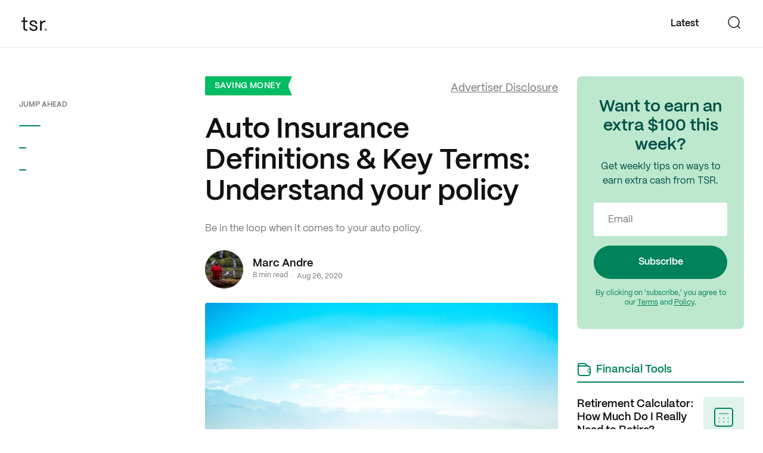

--- FILE ---
content_type: text/html
request_url: https://thinksaveretire.com/auto-insurance-definition/
body_size: 49240
content:
<!DOCTYPE html><html lang="en"><head><meta charSet="utf-8"/><meta http-equiv="x-ua-compatible" content="ie=edge"/><meta name="viewport" content="width=device-width, initial-scale=1, shrink-to-fit=no"/><style data-href="/styles.40b1eaca5b49203d057e.css">@import url(https://use.typekit.net/nry3fxb.css);.Accordion--accordions--LcIWq{display:grid;grid-template-columns:1fr}.Accordion--accordion--3KHpB{padding-top:48px}.Accordion--accordion--3KHpB:first-child{padding-top:80px}.Accordion--accordion--3KHpB h2{margin:0;font-size:48px;line-height:56px;font-family:PPMori Bold,Helvetica,sans-serif}@media (max-width:1022px){.Accordion--accordion--3KHpB h2{font-size:48px;line-height:56px}}@media (max-width:767px){.Accordion--accordion--3KHpB h2{font-size:36px;line-height:44px}}.Accordion--accordion--3KHpB h2+svg{width:56px;height:56px}@media (max-width:767px){.Accordion--accordion--3KHpB h2+svg{width:44px;height:44px}}.Accordion--accordion--3KHpB p{font-size:18px;line-height:24px;margin:40px 0;font-family:PPMori Bold,Helvetica,sans-serif;padding-right:160px}@media (max-width:1022px){.Accordion--accordion--3KHpB p{padding-right:80px}}@media (max-width:767px){.Accordion--accordion--3KHpB p{font-size:16px;line-height:22px;padding-right:0}}.Accordion--accordion--3KHpB .Accordion--action--29u89{margin:48px 0 0;position:relative;text-decoration:none;display:table;background:#e6ea33;border-radius:2px;color:#111;display:flex;align-items:center;width:-webkit-fit-content;width:-moz-fit-content;width:fit-content;font-size:20px;line-height:24px;padding:16px 48px;font-family:PPMori SemiBold,Helvetica,sans-serif;border-radius:50px;transition:background .15s}@media (max-width:767px){.Accordion--accordion--3KHpB .Accordion--action--29u89{margin:24px 0 0;padding:16px 24px}}.Accordion--accordion--3KHpB .Accordion--action--29u89:hover{background:#d0d416}.Accordion--accordion--3KHpB .Accordion--images--2bKCj{display:grid;grid-template-columns:repeat(3,302px);grid-gap:16px;gap:16px;margin-top:48px}@media (max-width:1022px){.Accordion--accordion--3KHpB .Accordion--images--2bKCj{grid-template-columns:repeat(3,1fr)}}@media (max-width:575px){.Accordion--accordion--3KHpB .Accordion--images--2bKCj{grid-gap:8px;gap:8px}}.Accordion--accordion--3KHpB .Accordion--images--2bKCj.Accordion--single--10Izs{grid-template-columns:1fr;background:#d9d9d9;border-radius:4px}.Accordion--accordion--3KHpB .Accordion--images--2bKCj.Accordion--single--10Izs .Accordion--viewType--1Ms9R{display:grid;grid-template-columns:128px 128px 128px;align-items:center;justify-content:center;border-radius:50px;border:2px solid #111;width:-webkit-fit-content;width:-moz-fit-content;width:fit-content;margin:24px auto 0}@media (max-width:575px){.Accordion--accordion--3KHpB .Accordion--images--2bKCj.Accordion--single--10Izs .Accordion--viewType--1Ms9R{grid-template-columns:80px 80px 80px}}.Accordion--accordion--3KHpB .Accordion--images--2bKCj.Accordion--single--10Izs .Accordion--viewType--1Ms9R button{padding:8px 24px;background:transparent;border-radius:50px;font-size:12px;line-height:16px;text-transform:uppercase;font-family:PPMori SemiBold,Helvetica,sans-serif;outline:none!important}@media (max-width:575px){.Accordion--accordion--3KHpB .Accordion--images--2bKCj.Accordion--single--10Izs .Accordion--viewType--1Ms9R button{padding:8px;font-size:10px}}.Accordion--accordion--3KHpB .Accordion--images--2bKCj.Accordion--single--10Izs .Accordion--viewType--1Ms9R button.Accordion--active--2pJg6{background:#111;color:#fff}.Accordion--accordion--3KHpB .Accordion--images--2bKCj.Accordion--single--10Izs img{max-height:592px;display:block;margin:auto}@media (max-width:1022px){.Accordion--accordion--3KHpB .Accordion--images--2bKCj.Accordion--single--10Izs img{max-height:400px}}@media (max-width:767px){.Accordion--accordion--3KHpB .Accordion--images--2bKCj.Accordion--single--10Izs img{max-height:300px}}.Accordion--accordion--3KHpB .Accordion--linkInserts--11DUJ{display:grid;grid-template-columns:repeat(2,1fr);margin-top:40px;grid-gap:24px;gap:24px}@media (max-width:575px){.Accordion--accordion--3KHpB .Accordion--linkInserts--11DUJ{grid-template-columns:1fr}}.Accordion--accordion--3KHpB .Accordion--linkInserts--11DUJ .Accordion--linkInsert--1OYIG{padding:24px;border-radius:8px;border:1.5px solid #e0e0e0;text-align:center}.Accordion--accordion--3KHpB .Accordion--linkInserts--11DUJ .Accordion--linkInsert--1OYIG h4{font-size:20px;line-height:24px;font-family:PPMori Bold,Helvetica,sans-serif;text-transform:uppercase;color:#00825b}.Accordion--accordion--3KHpB .Accordion--linkInserts--11DUJ .Accordion--linkInsert--1OYIG h3{font-size:64px;line-height:64px;font-family:PPMori Bold,Helvetica,sans-serif;margin:32px 0 8px}.Accordion--accordion--3KHpB .Accordion--linkInserts--11DUJ .Accordion--linkInsert--1OYIG h3:after{content:none}.Accordion--accordion--3KHpB .Accordion--linkInserts--11DUJ .Accordion--linkInsert--1OYIG p{margin:0;font-size:16px;line-height:24px;font-family:PPMori Regular,Helvetica,sans-serif;padding-right:0}.Accordion--accordion--3KHpB .Accordion--linkInserts--11DUJ .Accordion--linkInsert--1OYIG a{width:100%;display:block;margin:32px auto 0;text-align:center}.Accordion--accordion--3KHpB .Accordion--video--1nYDF{margin-top:48px}.Accordion--accordion--3KHpB .Accordion--video--1nYDF iframe{aspect-ratio:16/9;width:100%;height:auto}.Accordion--accordion--3KHpB .Accordion--accordionButton--2oQFh{display:grid;grid-template-columns:1fr auto;background:transparent;text-align:left;width:100%;padding:0;outline:none!important;text-decoration:none}.Accordion--accordion--3KHpB .Accordion--accordionButton--2oQFh svg{transition:transform .15s}.Accordion--accordion--3KHpB .Accordion--content--3Z1Xn{height:0;overflow:hidden}.Accordion--accordion--3KHpB .Accordion--content--3Z1Xn.Accordion--active--2pJg6{height:auto}.PartnerWithUs--partnerWithUs--IzdFJ{position:relative;background:#111;color:#fff;text-align:center;padding:120px 0}@media (max-width:1022px){.PartnerWithUs--partnerWithUs--IzdFJ{padding:80px 0}}@media (max-width:767px){.PartnerWithUs--partnerWithUs--IzdFJ{padding:40px 0}}.PartnerWithUs--partnerWithUs--IzdFJ h2{margin:0;font-size:72px;line-height:80px;font-family:PPMori Bold,Helvetica,sans-serif;color:#fff}@media (max-width:1022px){.PartnerWithUs--partnerWithUs--IzdFJ h2{font-size:56px;line-height:64px}}@media (max-width:767px){.PartnerWithUs--partnerWithUs--IzdFJ h2{font-size:48px;line-height:54px}}.PartnerWithUs--partnerWithUs--IzdFJ p{font-size:16px;line-height:24px;margin:24px 0 40px}.PartnerWithUs--partnerWithUs--IzdFJ .PartnerWithUs--action--2lbEm{margin:48px auto 0;position:relative;text-decoration:none;background:#e6ea33;border-radius:2px;color:#111;display:grid;grid-template-columns:1fr 24px;grid-gap:8px;gap:8px;align-items:center;width:-webkit-fit-content;width:-moz-fit-content;width:fit-content;font-size:20px;line-height:24px;padding:16px 32px;font-family:PPMori SemiBold,Helvetica,sans-serif;border-radius:50px;transition:background .15s}.PartnerWithUs--partnerWithUs--IzdFJ .PartnerWithUs--action--2lbEm:hover{background:#d0d416}.PartnerWithUs--partnerWithUs--IzdFJ .PartnerWithUs--action--2lbEm+p{margin:24px 0 0}.LoadingDots--loader--2OhNQ{display:flex;align-items:center;text-align:center;justify-content:center}.LoadingDots--loader--2OhNQ>div{width:4px;height:4px;margin:5px;border-radius:100%;display:inline-block;-webkit-animation:LoadingDots--bouncedelay--6guKf 1.4s ease-in-out infinite both;animation:LoadingDots--bouncedelay--6guKf 1.4s ease-in-out infinite both}.LoadingDots--loader--2OhNQ>div:first-of-type{-webkit-animation-delay:.16s;animation-delay:.16s}.LoadingDots--loader--2OhNQ>div:nth-of-type(2){-webkit-animation-delay:.32s;animation-delay:.32s}.LoadingDots--loader--2OhNQ>div:nth-of-type(3){-webkit-animation-delay:.48s;animation-delay:.48s}.LoadingDots--dark--2MVqT>div{background-color:#111}.LoadingDots--light--xlVxd>div{background-color:#fff}@-webkit-keyframes LoadingDots--bouncedelay--6guKf{0%,80%,to{transform:scale(1)}40%{transform:scale(0)}}@keyframes LoadingDots--bouncedelay--6guKf{0%,80%,to{transform:scale(1)}40%{transform:scale(0)}}.Button--wrapper--1zQJ5{font-family:PPMori SemiBold,Helvetica,sans-serif;border:1px solid transparent;border-radius:50px;min-width:125px;height:48px;font-size:16px;line-height:24px;padding:12px 18px;outline:none}.PrimaryButton--primary--1j-b_{background:#00825b;color:#fff;transition:.25s;transition-property:background-color,color}.PrimaryButton--primary--1j-b_:hover{background:#005046}.Hero--hero--h6XvW{background-image:url(/static/tsr-hero-img-a-929336ea1db7dec1f45250c908cbb050.jpg);background-repeat:no-repeat;background-position:50%;background-size:cover;background-color:#4affe9;padding:144px 0 0;text-align:center}@media (max-width:767px){.Hero--hero--h6XvW{padding:96px 0 0}}.Hero--hero--h6XvW h1{margin:0 0 48px}@media (max-width:767px){.Hero--hero--h6XvW h1{font-size:36px;line-height:48px}}.Hero--hero--h6XvW h1 small{font-size:18px;line-height:24px;text-transform:none;font-family:PPMori Regular,Helvetica,sans-serif;margin:24px 0 0;display:block}@media (max-width:767px){.Hero--hero--h6XvW h1 small{font-size:16px;margin:14px 0 0}}.Hero--hero--h6XvW .Hero--items--2YTlp{display:grid;grid-template-columns:repeat(4,1fr);grid-gap:24px;gap:24px;margin-bottom:-48px}@media (max-width:767px){.Hero--hero--h6XvW .Hero--items--2YTlp{grid-template-columns:repeat(2,1fr);grid-gap:16px;gap:16px}}@media (max-width:575px){.Hero--hero--h6XvW .Hero--items--2YTlp{grid-gap:8px;gap:8px}}.Hero--hero--h6XvW .Hero--items--2YTlp h4{margin:8px 0 0;font-size:16px;line-height:24px;transition:color .2s ease-in-out}@media (max-width:1022px){.Hero--hero--h6XvW .Hero--items--2YTlp h4{font-size:14px;line-height:20px}}.Hero--hero--h6XvW a{display:block;padding:16px;background:#fff;border:2px solid #111;text-decoration:none;border-radius:8px;text-align:center;transition:all .2s ease-in-out;transition-property:background-color,transform,color,box-shadow}@media (max-width:767px){.Hero--hero--h6XvW a{padding:8px}}@media (hover:hover){.Hero--hero--h6XvW a:hover{box-shadow:0 8px 16px rgba(17,17,17,.25);background-color:#111;transform:translateY(-8px);color:#fff}.Hero--hero--h6XvW a:hover h4{color:#fff}}.Input--wrapper--3VmYa{position:relative;margin:0 0 24px}.Input--wrapper--3VmYa input,.Input--wrapper--3VmYa textarea{font-family:PPMori Regular,Helvetica,sans-serif;-webkit-appearance:none;-moz-appearance:none;appearance:none;background:transparent;color:#111;border-radius:2px;width:100%;outline:none;border:1px solid #e6e6e6;transition:.25s;transition-property:box-shadow,border-color;box-shadow:0 1px 2px 0 rgba(17,17,17,.1);font-size:16px;line-height:23px;padding:17px 24px}.Input--wrapper--3VmYa input:focus,.Input--wrapper--3VmYa textarea:focus{box-shadow:0 8px 16px 0 rgba(17,17,17,.1);border-color:#111}.Input--wrapper--3VmYa input:hover:not(:focus),.Input--wrapper--3VmYa textarea:hover:not(:focus){border-color:#777}.Input--wrapper--3VmYa input+label,.Input--wrapper--3VmYa textarea+label{font-family:PPMori Regular,Helvetica,sans-serif;color:#777;position:absolute;transition:all .1s ease;pointer-events:none}.Input--wrapper--3VmYa ::-webkit-input-placeholder{color:#777}.Input--wrapper--3VmYa ::-moz-placeholder{color:#777}.Input--wrapper--3VmYa :-ms-input-placeholder{color:#777}.Input--wrapper--3VmYa ::-ms-input-placeholder{color:#777}.Input--wrapper--3VmYa ::placeholder{color:#777}.Input--wrapper--3VmYa input:focus::-webkit-input-placeholder,.Input--wrapper--3VmYa textarea:focus::-webkit-input-placeholder{color:#d9d9d9}.Input--wrapper--3VmYa input:focus::-moz-placeholder,.Input--wrapper--3VmYa textarea:focus::-moz-placeholder{color:#d9d9d9}.Input--wrapper--3VmYa input:focus:-ms-input-placeholder,.Input--wrapper--3VmYa textarea:focus:-ms-input-placeholder{color:#d9d9d9}.Input--wrapper--3VmYa input:focus::-ms-input-placeholder,.Input--wrapper--3VmYa textarea:focus::-ms-input-placeholder{color:#d9d9d9}.Input--wrapper--3VmYa input:focus::placeholder,.Input--wrapper--3VmYa textarea:focus::placeholder{color:#d9d9d9}.Input--wrapper--3VmYa input[disabled],.Input--wrapper--3VmYa textarea[disabled]{background:#fafafa;cursor:not-allowed}.Input--wrapper--3VmYa.Input--hasValue--2FNrR input,.Input--wrapper--3VmYa.Input--hasValue--2FNrR textarea{border-color:#e6e6e6}.Input--wrapper--3VmYa.Input--hasValue--2FNrR input:focus,.Input--wrapper--3VmYa.Input--hasValue--2FNrR textarea:focus{border-color:#111}.Input--wrapper--3VmYa.Input--hasValue--2FNrR input:not(:focus)+label,.Input--wrapper--3VmYa.Input--hasValue--2FNrR textarea:not(:focus)+label{color:#777}.Input--wrapper--3VmYa.Input--error--2OBun input,.Input--wrapper--3VmYa.Input--error--2OBun textarea{border-color:#ff2642}.Input--wrapper--3VmYa.Input--error--2OBun input:focus,.Input--wrapper--3VmYa.Input--error--2OBun textarea:focus{border-color:#111}.Input--hasLabel--1asFH{height:72px}.Input--hasLabel--1asFH input,.Input--hasLabel--1asFH textarea{font-size:16px;line-height:24px;padding:23px 16px}.Input--hasLabel--1asFH input+label,.Input--hasLabel--1asFH textarea+label{top:50%;left:16px;transform:translateY(-50%)}.Input--hasLabel--1asFH ::-webkit-input-placeholder{color:transparent}.Input--hasLabel--1asFH ::-moz-placeholder{color:transparent}.Input--hasLabel--1asFH :-ms-input-placeholder{color:transparent}.Input--hasLabel--1asFH ::-ms-input-placeholder{color:transparent}.Input--hasLabel--1asFH ::placeholder{color:transparent}.Input--hasLabel--1asFH label{font-size:16px;line-height:20px}.Input--hasLabel--1asFH.Input--hasValue--2FNrR label,.Input--hasLabel--1asFH input:focus+label,.Input--hasLabel--1asFH textarea:focus+label{font-size:12px;transform:translateY(-25px)}.Input--hasLabel--1asFH.Input--hasValue--2FNrR input,.Input--hasLabel--1asFH input:focus,.Input--hasLabel--1asFH textarea:focus{padding:32px 16px 16px}.Input--hasLabel--1asFH.Input--hasValue--2FNrR input+label,.Input--hasLabel--1asFH input:focus+label,.Input--hasLabel--1asFH textarea:focus+label{color:#111}.Input--errorIcon--2r5zE{position:absolute;transform:translateY(-50%);right:16px;top:50%}.Input--errorMessage--1STBM{font-family:PPMori Regular,Helvetica,sans-serif;pointer-events:none;position:absolute;bottom:-16px;left:0;font-size:12px;color:#ff2642}.ExploreNewHorizons--exploreNewHorizons--2pYqx{position:relative;background-color:#111;padding:48px 0 24px;text-align:center}.ExploreNewHorizons--exploreNewHorizons--2pYqx h6{color:#777;text-transform:uppercase;margin:0 0 24px}.ExploreNewHorizons--items--itNL9{display:grid;grid-template-columns:repeat(8,auto);grid-gap:16px}@media (max-width:1022px){.ExploreNewHorizons--items--itNL9{grid-template-columns:repeat(4,auto)}}@media (max-width:767px){.ExploreNewHorizons--items--itNL9{grid-gap:16px;gap:16px;grid-template-columns:repeat(4,auto)}}@media (max-width:575px){.ExploreNewHorizons--items--itNL9{grid-template-columns:repeat(2,auto)}}.ExploreNewHorizons--items--itNL9 h4{margin:8px 0 0;font-size:16px;line-height:24px;transition:color .2s ease-in-out;color:#fff;white-space:nowrap}@media (max-width:1022px){.ExploreNewHorizons--items--itNL9 h4{font-size:14px;line-height:20px}}.ExploreNewHorizons--items--itNL9 .ExploreNewHorizons--hasSubLinks--2Rw8u,.ExploreNewHorizons--items--itNL9 a{display:block;padding:16px 8px;border-bottom:3px solid transparent;text-decoration:none;text-align:center;transition:all .2s ease-in-out;transition-property:background-color,transform,color,box-shadow;color:#fff;cursor:pointer}@media (max-width:767px){.ExploreNewHorizons--items--itNL9 .ExploreNewHorizons--hasSubLinks--2Rw8u,.ExploreNewHorizons--items--itNL9 a{padding:8px}}.ExploreNewHorizons--items--itNL9 .ExploreNewHorizons--hasSubLinks--2Rw8u:hover,.ExploreNewHorizons--items--itNL9 a:hover{border-bottom-color:#fff;color:#fff}.ExploreNewHorizons--items--itNL9 .ExploreNewHorizons--hasSubLinks--2Rw8u:hover h4,.ExploreNewHorizons--items--itNL9 a:hover h4{color:#fff}.ExploreNewHorizons--items--itNL9 .ExploreNewHorizons--subItems--BSuKf{transition:.2s ease-in-out;transition-property:visibility,opacity,top;box-shadow:0 0 16px 0 hsla(0,0%,100%,.16);background:#fff;border-radius:12px;position:absolute;padding:8px;z-index:25;top:95%;left:50%;transform:translateX(-50%);min-width:-webkit-fit-content;min-width:-moz-fit-content;min-width:fit-content;opacity:0;visibility:hidden}@media (max-width:767px){.ExploreNewHorizons--items--itNL9 .ExploreNewHorizons--subItems--BSuKf{padding:4px 8px}}.ExploreNewHorizons--items--itNL9 .ExploreNewHorizons--subItems--BSuKf a{display:grid;grid-template-columns:1fr 20px;align-items:center;grid-column-gap:4px;-moz-column-gap:4px;column-gap:4px;padding:8px;text-align:left;font-family:PPMori SemiBold,Helvetica,sans-serif;color:#005046;white-space:nowrap;border-radius:4px;border:none}.ExploreNewHorizons--items--itNL9 .ExploreNewHorizons--subItems--BSuKf a:hover{color:#00825b;background-color:#e1f4eb}.ExploreNewHorizons--items--itNL9 .ExploreNewHorizons--subItems--BSuKf a:first-of-type{margin-bottom:4px}.ExploreNewHorizons--items--itNL9 .ExploreNewHorizons--subItems--BSuKf:after{content:"";display:block;margin-top:-28px;position:absolute;left:calc(50% - 10px);transform:translateX(-50%);width:0;height:0;border-style:solid;transform:rotate(90deg);top:8px;border-color:transparent #fff transparent transparent;border-width:10px}.ExploreNewHorizons--items--itNL9 .ExploreNewHorizons--hasSubLinks--2Rw8u{position:relative}.ExploreNewHorizons--items--itNL9 .ExploreNewHorizons--hasSubLinks--2Rw8u:hover .ExploreNewHorizons--subItems--BSuKf{visibility:visible;opacity:1;right:calc(100% + 12px)}.ExploreNewHorizons--scrollUpButton--2jQuK{position:absolute;top:0;transform:translateY(-50%);right:24px}@media (max-width:575px){.ExploreNewHorizons--scrollUpButton--2jQuK{transform:translate(-50%,-50%);left:50%}}.SignUp--form--1nwa-{position:relative}.SignUp--signUpBanner--3m9zI{background:#bde8ce;position:relative;padding:48px 0;margin:0}.SignUp--signUpBanner--3m9zI h2{margin:0 0 8px;color:#005046;font-size:32px;line-height:36px}@media (max-width:767px){.SignUp--signUpBanner--3m9zI h2{text-align:center}}.SignUp--signUpBanner--3m9zI p{color:#005046;font-size:16px;line-height:24px}@media (max-width:767px){.SignUp--signUpBanner--3m9zI p{text-align:center}}.SignUp--signUpBanner--3m9zI ul{list-style:none}.SignUp--signUpBanner--3m9zI ul li{color:#00825b;display:flex;align-items:center;margin:8px 0;grid-gap:8px;gap:8px}@media (max-width:767px){.SignUp--signUpBanner--3m9zI ul li{display:none}}.SignUp--signUpBanner--3m9zI .SignUp--form--2wQit{width:100%;margin:24px 0}@media (min-width:768px){.SignUp--signUpBanner--3m9zI .SignUp--form--2wQit{display:flex;align-items:center}}@media (min-width:1023px){.SignUp--signUpBanner--3m9zI .SignUp--form--2wQit{margin:0 0 16px}}.SignUp--signUpBanner--3m9zI .SignUp--form--2wQit>div{width:100%;margin:0}.SignUp--signUpBanner--3m9zI .SignUp--form--2wQit input{border:none;box-shadow:none;background:#fff;border-radius:4px;width:100%;height:56px;margin:0}@media (min-width:768px){.SignUp--signUpBanner--3m9zI .SignUp--form--2wQit input{border-radius:50px}}.SignUp--signUpBanner--3m9zI .SignUp--form--2wQit button{width:100%;margin:24px 0 0}@media (min-width:768px){.SignUp--signUpBanner--3m9zI .SignUp--form--2wQit button{position:absolute;right:4px;width:auto;margin:0}}.SignUp--signUpBanner--3m9zI .SignUp--form--2wQit+p{font-size:12px;line-height:16px;text-align:center;color:#00825b}.SignUp--signUpBanner--3m9zI .SignUp--form--2wQit+p a{text-decoration:underline;color:#00825b}.SignUp--signUpBanner--3m9zI img{max-width:345px;position:absolute;bottom:0;left:44%}@media (max-width:767px){.SignUp--signUpBanner--3m9zI img{max-width:300px;left:30%}}@media (max-width:575px){.SignUp--signUpBanner--3m9zI img{transform:scaleX(-1);bottom:inherit;max-width:170px;left:inherit;top:24px;right:0}}.SignUp--signUpBanner--3m9zI.SignUp--mini--22KO1{text-align:center;padding:36px 12px;margin-bottom:48px;border-radius:8px}.SignUp--signUpBanner--3m9zI.SignUp--mini--22KO1 h2{font-size:28px;line-height:32px;margin:0 0 8px}.SignUp--signUpBanner--3m9zI.SignUp--mini--22KO1 p{margin:0 0 24px}.SignUp--signUpBanner--3m9zI.SignUp--mini--22KO1 .SignUp--form--2wQit{display:block}.SignUp--signUpBanner--3m9zI.SignUp--mini--22KO1 .SignUp--form--2wQit+p{margin:0 auto;max-width:220px}.SignUp--signUpBanner--3m9zI.SignUp--mini--22KO1 .SignUp--form--2wQit+p a{text-decoration:underline;color:#00825b}.SignUp--signUpBanner--3m9zI.SignUp--mini--22KO1 .SignUp--form--2wQit>div{margin-bottom:16px}.SignUp--signUpBanner--3m9zI.SignUp--mini--22KO1 .SignUp--form--2wQit input{border-radius:4px;margin-right:0;width:100%}.SignUp--signUpBanner--3m9zI.SignUp--mini--22KO1 .SignUp--form--2wQit button{min-height:56px;position:relative;width:100%;right:0}.SignUp--successMessage--EiENZ{display:flex;align-items:center}@media (max-width:1022px){.SignUp--successMessage--EiENZ{text-align:center;display:block}}.SignUp--successMessage--EiENZ svg{margin:0 24px 0 0}@media (max-width:1022px){.SignUp--successMessage--EiENZ svg{margin:0 0 16px}}.SignUp--successMessage--EiENZ p{font-family:PPMori SemiBold,Helvetica,sans-serif;font-size:16px;letter-spacing:0;line-height:24px;color:#111}.Footer--footer--2nhzB{background:#000;position:relative;padding:48px 0 24px}.Footer--footer--2nhzB h6{text-align:center;color:#777;text-transform:uppercase;margin:0 0 24px;font-family:PPMori SemiBold,Helvetica,sans-serif}.Footer--footerTags--Vrqvz{display:flex;align-items:center;justify-content:center;margin-bottom:48px;flex-wrap:wrap}@media (max-width:767px){.Footer--footerTags--Vrqvz{margin-bottom:24px}}.Footer--footerTags--Vrqvz a{font-size:12px;line-height:16px;border-radius:50px;display:flex;align-items:center;margin:4px;padding:11px 16px;color:#fff;text-decoration:none;font-family:PPMori Regular,Helvetica,sans-serif;background-color:hsla(0,0%,100%,.1)}.Footer--footerTags--Vrqvz a:hover{background-color:hsla(0,0%,100%,.25)}.Footer--footerTags--Vrqvz a svg{margin-right:8px}.Footer--featured--H6dPU{padding:36px 0 48px;position:relative;margin-bottom:48px;width:100%}@media (max-width:767px){.Footer--featured--H6dPU{margin-bottom:24px;padding:24px 0}}.Footer--featured--H6dPU .Footer--featuredImageWrapper--BQZQv{overflow-x:hidden;display:flex;justify-content:center}.Footer--featured--H6dPU img{min-width:654px}.Footer--featured--H6dPU:before{content:"As featured on:";position:absolute;top:0;left:50%;transform:translate(-50%);color:#777;text-transform:uppercase;line-height:100%;text-align:center;font-family:PPMori SemiBold,Helvetica,sans-serif;font-size:12px;background-color:#111}.Footer--divider--35gvo{width:100%;height:1px;background-color:#333;margin:48px 0}@media (max-width:767px){.Footer--divider--35gvo{margin:24px 0}}.Footer--footerMiddle--30vWk{display:grid;grid-template-columns:1fr 1fr 1fr 1fr;text-align:center;margin-bottom:48px;grid-gap:12px}@media (max-width:767px){.Footer--footerMiddle--30vWk{grid-template-columns:auto auto auto;justify-content:center}}@media (max-width:575px){.Footer--footerMiddle--30vWk{grid-template-columns:1fr;grid-gap:8px}}.Footer--footerMiddle--30vWk a{display:block;margin:0;font-size:16px;line-height:24px;color:#fff;text-decoration:none;font-family:PPMori SemiBold,Helvetica,sans-serif}.Footer--footerMiddle--30vWk a:hover{text-decoration:underline}.Footer--socialLinks--13Niw{display:flex;align-items:center;justify-content:center;margin-bottom:48px}@media (max-width:575px){.Footer--socialLinks--13Niw{display:flex;flex-flow:row wrap}}.Footer--socialLinks--13Niw a{margin:0 12px;color:#fff}.Footer--socialLinks--13Niw a:hover svg{opacity:.5}.Footer--footerBottomSection--1DQ-A{text-align:center}.Footer--footerBottomSection--1DQ-A p{font-family:PPMori Regular,Helvetica,sans-serif;font-size:12px;color:#777;letter-spacing:0;line-height:20px}.Footer--footerBottomSection--1DQ-A p a{font-family:PPMori Regular,Helvetica,sans-serif;color:#fff;box-shadow:none;text-decoration:underline}.Footer--footerBottomSection--1DQ-A p a:hover{text-decoration:underline}._-module--modal--2OdW7{position:fixed;top:0;bottom:0;left:0;right:0;z-index:100004;overflow:auto;background-color:rgba(0,0,0,.25);opacity:1;display:flex;align-items:self-start;justify-content:center;transition:transform .3s,opacity,.3s,background-color .3s;-webkit-overflow-scrolling:touch}._-module--modal--2OdW7 .modal-enter{transition:background-color .3s;overflow:hidden;background-color:transparent}._-module--modal--2OdW7 .modal-enter .dialog{-webkit-animation:anim-open .3s;animation:anim-open .3s}._-module--modal--2OdW7 .modal-enter.modal-enter-active{background-color:rgba(0,0,0,.25)}._-module--modal--2OdW7 .modal-enter.modal-enter-active .dialog{opacity:1;transform:scaleX(1)}._-module--modal--2OdW7 .modal-exit{transition:opacity .3s}._-module--modal--2OdW7 .modal-exit .dialog{transition:transform .3s}._-module--modal--2OdW7 .modal-exit.modal-exit-active{opacity:0}._-module--modal--2OdW7 .modal-exit.modal-exit-active .dialog{transform:scale3d(.9,.9,1)}._-module--dialog--7mz8l{margin:20px;position:relative;background-color:#fff;border-radius:4px;text-align:center;box-shadow:0 4px 45px 0 rgba(0,0,0,.12);width:540px}@media (max-width:575px){._-module--dialog--7mz8l{width:100%}}._-module--dialog--7mz8l._-module--fullScreen--1NepD{height:100%;width:100%;margin:0;border-radius:0;box-shadow:none}._-module--closeIcon--wnYu7{padding:0;border:none;width:20px;height:20px;background:none;cursor:pointer;outline:none;position:absolute;z-index:11;right:30px;top:30px}@media (max-width:767px){._-module--closeIcon--wnYu7{right:20px;top:20px}}._-module--header--TKnBr{padding:50px 50px 20px}@media (max-width:767px){._-module--header--TKnBr{padding:25px 25px 20px}}._-module--header--TKnBr p{margin:20px 0 0}._-module--body--2F6I7{border-radius:0 0 4px 4px;padding:20px 50px 50px}@media (max-width:767px){._-module--body--2F6I7{padding:20px 25px 25px}}._-module--body--2F6I7 button{margin:8px}@media (max-width:767px){._-module--body--2F6I7 button{padding:12px 20px;min-width:100%;margin:8px 0}}@-webkit-keyframes _-module--anim-open--xOXRA{0%{opacity:0;transform:translateY(-100%)}to{opacity:1;transform:translate(0)}}@keyframes _-module--anim-open--xOXRA{0%{opacity:0;transform:translateY(-100%)}to{opacity:1;transform:translate(0)}}@media (max-width:575px){._-module--dialog--7mz8l._-module--fullScreen--1NepD{min-height:100%}}.Popup--modalBody--3NhuF{width:unset!important;border-radius:12px}.Popup--contentWrapper--jdwec{display:flex;align-items:center}.Popup--contentWrapper--jdwec img{width:auto;height:440px;border-radius:12px}@media (max-width:1439px){.Popup--contentWrapper--jdwec img{width:400px;height:auto;margin-bottom:0!important}}.Popup--contentWrapper--jdwec .Popup--content--3dgU4{max-width:400px;text-align:left}@media (max-width:1439px){.Popup--contentWrapper--jdwec .Popup--content--3dgU4{padding:0 24px 24px}}@media (min-width:1440px){.Popup--contentWrapper--jdwec .Popup--content--3dgU4{max-width:500px;padding:48px 80px}}.Popup--contentWrapper--jdwec .Popup--content--3dgU4 h3{font-family:PPMori Bold,Helvetica,sans-serif;margin-bottom:16px}.Popup--contentWrapper--jdwec .Popup--content--3dgU4 h3:nth-of-type(2){font-size:28px}.Popup--contentWrapper--jdwec .Popup--content--3dgU4 p{padding-bottom:24px}.Popup--contentWrapper--jdwec .Popup--content--3dgU4 .Popup--form--Xb_B6 form>div:first-of-type{margin-bottom:12px}.Popup--contentWrapper--jdwec .Popup--content--3dgU4 .Popup--form--Xb_B6 button,.Popup--contentWrapper--jdwec .Popup--content--3dgU4 .Popup--form--Xb_B6 input{border-radius:12px;height:50px;box-shadow:none}.Popup--contentWrapper--jdwec .Popup--content--3dgU4 .Popup--form--Xb_B6 button{background-color:#111;line-height:100%;margin-left:16px;width:120px;min-width:unset;padding:16px 21px}@media (min-width:1440px){.Popup--contentWrapper--jdwec .Popup--content--3dgU4 .Popup--form--Xb_B6 button{width:100%;margin-left:0}}.Popup--contentWrapper--jdwec .Popup--content--3dgU4 .Popup--form--Xb_B6+p{margin-top:16px;padding-bottom:0}@media (max-width:1439px){.Popup--contentWrapper--jdwec .Popup--content--3dgU4 .Popup--form--Xb_B6+p{text-align:center}}.Popup--contentWrapper--jdwec .Popup--content--3dgU4 .Popup--form--Xb_B6+p a{color:#00bc62}@media (max-width:1439px){.Popup--contentWrapper--jdwec{display:block;text-align:center}.Popup--contentWrapper--jdwec img{margin:0 auto 16px}.Popup--contentWrapper--jdwec .Popup--content--3dgU4{margin:0 auto}.Popup--contentWrapper--jdwec .Popup--content--3dgU4 .Popup--form--Xb_B6{display:block;height:unset}.Popup--contentWrapper--jdwec .Popup--content--3dgU4 .Popup--form--Xb_B6 button{width:100%;margin-left:0}}.Popup--close--3Xb-B{cursor:pointer;position:absolute;top:16px;right:16px;padding:6px;opacity:.3;transition:opacity .25s}.Popup--close--3Xb-B:hover{opacity:1}.ProgressBar--progressBar--z0NfJ{background:transparent;transition:.3s;width:100%;height:2px;display:none;position:absolute;right:0;left:0;bottom:0}@media (max-width:1439px){.ProgressBar--progressBar--z0NfJ{display:block}}.ProgressBar--fixed--2vdtt{background:#e6e6e6;position:fixed;z-index:10;height:4px;bottom:inherit}.ProgressBar--filler--3hh3_{transition:width .2s;background:#00bc62;height:100%}.post--main--2LKMW{max-width:1380px;margin:80px auto 0}@media (max-width:1022px){.post--main--2LKMW{max-width:710px}}@media (max-width:767px){.post--main--2LKMW{margin:56px auto 0}}.post--main--2LKMW>div:first-of-type{padding:0 16px}@media (max-width:767px){.post--main--2LKMW>div:first-of-type{padding:0}}.post--singleArticle--4N84x{margin:0 auto;padding:48px 24px}@media (max-width:1439px){.post--singleArticle--4N84x{padding:48px 24px 48px 50px}}@media (max-width:767px){.post--singleArticle--4N84x{padding:40px 0}}@media (max-width:575px){.post--singleArticle--4N84x{padding:40px 12px}}.post--singleArticleTags--3juH4.post--featuredTag--3xzvs{position:relative;background:#00bc62;padding:0 12px 0 16px;height:32px;border-radius:2px;color:#fff;display:inline-block}.post--singleArticleTags--3juH4.post--featuredTag--3xzvs:before{content:"";position:absolute;top:0;right:-6px;width:0;height:0;border-top:0 solid transparent;border-bottom:32px solid #00bc62;border-right:14px solid transparent}.post--singleArticleTags--3juH4.post--featuredTag--3xzvs:after{content:"";position:absolute;top:0;right:-6px;width:0;height:0;border-bottom:0 solid transparent;border-top:32px solid #00bc62;border-right:14px solid transparent}.post--singleArticleTags--3juH4.post--featuredTag--3xzvs a{color:#fff;text-decoration:none;height:32px;line-height:32px}.post--singleArticleTags--3juH4.post--featuredTag--3xzvs a:hover{box-shadow:none;text-decoration:none}.post--singleArticleTags--3juH4.post--featuredTag--3xzvs:hover{opacity:.8}.post--singleArticleTags--3juH4 a{display:inline-block;font-family:PPMori SemiBold,Helvetica,sans-serif;text-transform:uppercase;color:#00bc62;font-size:14px;line-height:20px;letter-spacing:.4px;box-shadow:none;text-decoration:none}.post--singleArticleTags--3juH4 a:hover{box-shadow:0 1px 0 0 #00bc62}.post--singleArticleFooterTags--2bat2{background-color:#fff;text-align:center;padding:48px 0}.post--singleArticleFooterTags--2bat2 h6{color:#777;text-transform:uppercase;margin:0 0 16px}.post--singleArticleFooterTags--2bat2 .post--singleArticleTags--3juH4{background:#f8f8f8;border-radius:50px;margin:4px;display:inline-block;color:#777}.post--singleArticleFooterTags--2bat2 .post--singleArticleTags--3juH4 a{font-family:PPMori SemiBold,Helvetica,sans-serif;box-shadow:none;display:inline-block;padding:12px 16px;transition:color .2s ease;color:#111;font-size:12px;line-height:16px}.post--singleArticleFooterTags--2bat2 .post--singleArticleTags--3juH4 a:hover{transition:color .2s ease;color:#777}.post--singleArticleExcerpt--1omoD{font-size:16px;line-height:24px;color:#777;font-family:PPMori Regular,Helvetica,sans-serif;padding-bottom:24px}.post--disclaimerText--3hNtQ{padding:8px 0;border-radius:4px;font-size:12px;line-height:16px}.post--disclaimerText--3hNtQ a{font-family:PPMori Regular,Helvetica,sans-serif;color:#777}.post--singleArticleFeatureImage--3aGJ0{width:100%;position:relative}@media (max-width:767px){.post--singleArticleFeatureImage--3aGJ0{margin-bottom:48px;width:calc(100% + 32px);margin-left:-16px}.post--singleArticleFeatureImage--3aGJ0 img{border-radius:0!important}}.post--singleArticleFeatureImage--3aGJ0 img{aspect-ratio:16/9;margin:0;width:100%;height:100%;-o-object-fit:cover;object-fit:cover;border-radius:4px;padding:0}@media (max-width:575px){.post--singleArticleFeatureImage--3aGJ0 img{border-radius:0}}.post--singleArticleFeatureImage--3aGJ0 .post--singleArticleAuthorLinks--3Oa8a{margin:8px 16px 0}.post--singleArticleFeatureImage--3aGJ0 .post--singleArticleAuthorLinks--3Oa8a p{margin-right:auto}.post--customArticleFeatureImage--2JPKL{margin-bottom:48px}.post--singleArticleDisclaimer--2CeD7,.post--singleArticleFullContent--3NoZX{margin:0 auto}@media (max-width:1022px){.post--singleArticleDisclaimer--2CeD7,.post--singleArticleFullContent--3NoZX{max-width:100%}}.post--singleArticleInformation--lDq2L{border-top:1px solid #e0e0e0;background:#fafafa;position:relative;padding:0 0 48px}.post--singleArticleBodyContent--34aFj{margin-top:24px}@media (max-width:767px){.post--singleArticleBodyContent--34aFj{margin-top:36px}}.post--singleArticleBodyContent--34aFj figcaption,.post--singleArticleBodyContent--34aFj p{font-family:"source-serif-pro",serif;font-weight:400}.post--singleArticleBodyContent--34aFj>p:first-of-type:first-letter{float:left;font-size:48px;line-height:48px;padding:10px .5em}.post--singleArticleBodyContent--34aFj figcaption{font-size:14px;line-height:20px;text-align:center;color:#777}@media (max-width:575px){.post--singleArticleBodyContent--34aFj iframe{display:block;width:100%;height:270px}}.post--stickyPrograssBar--gur58{height:100vh}.post--commentsHeading--2KFQb{margin-bottom:22px}.post--suggestedArticle--wr496 a{box-shadow:none}.post--suggestedArticle--wr496 a:hover{color:unset;box-shadow:none}.post--suggestedArticle--wr496 img{transition:transform .3s;-o-object-fit:cover;object-fit:cover;border-radius:4px}.post--suggestedArticle--wr496 span{font-size:12px;line-height:20px;color:#888;font-weight:400}.post--suggestedArticle--wr496 h4{padding:16px 0}.post--suggestedArticle--wr496.post--suggestedArticleFull--1wbxB{display:flex;position:relative;margin:48px 0}@media (max-width:575px){.post--suggestedArticle--wr496.post--suggestedArticleFull--1wbxB{display:block}}.post--suggestedArticle--wr496.post--suggestedArticleFull--1wbxB .post--imageWrapper--3CgGM{transition:transform .3s;position:relative;position:absolute;height:100%;width:50%;min-width:50%}.post--suggestedArticle--wr496.post--suggestedArticleFull--1wbxB .post--imageWrapper--3CgGM img{width:100%;height:100%}.post--suggestedArticle--wr496.post--suggestedArticleFull--1wbxB .post--imageWrapper--3CgGM .post--tags--3vOdw{position:absolute;bottom:16px;left:16px;padding:8px 16px;border-radius:2px;font-family:PPMori SemiBold,Helvetica,sans-serif;text-transform:uppercase;font-size:12px;line-height:20px;color:#fff;letter-spacing:.4px;background-color:rgba(0,0,0,.25)}@supports ((-webkit-backdrop-filter:none) or (backdrop-filter:none)){.post--suggestedArticle--wr496.post--suggestedArticleFull--1wbxB .post--imageWrapper--3CgGM .post--tags--3vOdw{background-color:rgba(0,0,0,.01);-webkit-backdrop-filter:blur(16px);backdrop-filter:blur(16px)}}.post--suggestedArticle--wr496.post--suggestedArticleFull--1wbxB .post--imageWrapper--3CgGM:hover{transform:translateY(-3px)}@media (max-width:575px){.post--suggestedArticle--wr496.post--suggestedArticleFull--1wbxB .post--imageWrapper--3CgGM{position:relative;width:100%;min-width:100%}.post--suggestedArticle--wr496.post--suggestedArticleFull--1wbxB .post--imageWrapper--3CgGM img{width:100%;min-width:100%}}.post--suggestedArticle--wr496.post--suggestedArticleFull--1wbxB .post--suggestedArticleContent--2AS28{margin-left:calc(50% + 24px);padding:14px 0}.post--suggestedArticle--wr496.post--suggestedArticleFull--1wbxB .post--suggestedArticleContent--2AS28 h5{font-family:PPMori SemiBold,Helvetica,sans-serif;text-transform:uppercase;opacity:.5;padding:0 0 24px}.post--suggestedArticle--wr496.post--suggestedArticleFull--1wbxB .post--suggestedArticleContent--2AS28 h4{-webkit-hyphens:auto;-ms-hyphens:auto;hyphens:auto;font-size:24px;line-height:32px;padding:0 0 24px}.post--suggestedArticle--wr496.post--suggestedArticleFull--1wbxB .post--suggestedArticleContent--2AS28 h4:hover{text-decoration:underline}@media (max-width:575px){.post--suggestedArticle--wr496.post--suggestedArticleFull--1wbxB .post--suggestedArticleContent--2AS28{margin-top:24px;margin-left:0}}.post--suggestedArticle--wr496.post--suggestedArticleRight--2JnhM{position:absolute;display:block;width:170px;right:-32px;transform:translateX(100%) translateY(50px)}@media (max-width:1022px){.post--suggestedArticle--wr496.post--suggestedArticleRight--2JnhM{display:none}}.post--suggestedArticle--wr496.post--suggestedArticleRight--2JnhM:hover img{transform:translateY(-3px)}.post--suggestedArticle--wr496.post--suggestedArticleRight--2JnhM:hover:before{transform:translateY(calc(-100% - 19px))}.post--suggestedArticle--wr496.post--suggestedArticleRight--2JnhM:hover:after{top:-16px}.post--suggestedArticle--wr496.post--suggestedArticleRight--2JnhM:before{content:"";z-index:2;position:absolute;transition:transform .3s;background-image:url(/static/YouMightAlsoLike-0862099822f8899fc2b8d9687e12ac53.svg);width:170px;height:82px;transform:translateY(calc(-100% - 16px));pointer-events:none}.post--suggestedArticle--wr496.post--suggestedArticleRight--2JnhM:after{content:"";width:18px;height:28px;position:absolute;top:-13px;left:13px;transition:top .3s;background-image:url([data-uri])}.post--suggestedArticle--wr496.post--suggestedArticleRight--2JnhM .post--suggestedArticleContent--2AS28{margin-left:0}#ghostAdditionalDisclosure,.post--suggestedArticle--wr496.post--suggestedArticleRight--2JnhM p{display:none}.kg-image-card{text-align:left}.ghostNumberedList{background:#00bc62;padding:10px 0;font-size:23px;color:#fff;text-align:center;font-weight:900;width:48px;height:48px;border-radius:50%;font-family:PPMori SemiBold,Helvetica,sans-serif;position:absolute;transform:translate(-96px,-60px)}@media (max-width:1022px){.ghostNumberedList{display:none}}.ghostInTextPullQuote{float:left;margin:16px 24px 28px 0;outline:none;width:50%;border-left:4px solid #6acbd1;font-size:24px;line-height:32px;padding:12px 12px 12px 24px;font-weight:400}@media (max-width:575px){.ghostInTextPullQuote{width:100%}}.ghostHighlightedTextBlock{border-radius:8px;background:#f6f6f6;padding:48px 48px 26px;margin:48px 0}@media (max-width:575px){.ghostHighlightedTextBlock{padding:24px}}.post--relatedArticles--yCSAJ{overflow:hidden}.post--sidebar--3fDRo{margin-top:48px;margin-bottom:48px;-ms-overflow-style:none;scrollbar-width:none;display:block;overflow:scroll;height:100%}.post--sidebar--3fDRo::-webkit-scrollbar{display:none}.post--sidebar--3fDRo h3{margin-bottom:24px;padding-bottom:8px;border-bottom:1px solid #111}.post--dynamicPost--3d9Mh a{color:#00bc8f}.post--authorArticles--2dnCs{display:grid;grid-template-columns:repeat(3,1fr);justify-content:center;grid-gap:48px}@media (max-width:1022px){.post--authorArticles--2dnCs{grid-gap:16px}}@media (max-width:767px){.post--authorArticles--2dnCs{grid-template-columns:repeat(1,1fr)}}.post--authorArticles--2dnCs.post--authorArticlesDouble--1VZnW{grid-template-columns:repeat(2,1fr)}@media (max-width:575px){.post--authorArticles--2dnCs.post--authorArticlesDouble--1VZnW{grid-template-columns:repeat(1,1fr)}}.post--authorArticles--2dnCs .post--authorArticleSingle--17AUU{grid-column:2/3}.post--readMore--tnwKN{display:block;margin:48px auto 0}@media (max-width:1022px){.post--readMore--tnwKN{margin:24px auto 0}}@media (max-width:575px){.post--readMore--tnwKN{width:100%}}.SearchForm--searchForm--1GdV8{display:flex;position:relative}@media (max-width:575px){.SearchForm--searchForm--1GdV8{justify-content:flex-end;width:100%}}.SearchForm--searchForm--1GdV8 button:not(.SearchForm--closeIcon--1TvlS){transition:right .3s;background:transparent;position:relative;outline:none;z-index:5;right:0;padding:0;margin:0}@media (max-width:1022px){.SearchForm--searchForm--1GdV8 button:not(.SearchForm--closeIcon--1TvlS){padding:15px 0}}.SearchForm--searchForm--1GdV8 button:not(.SearchForm--closeIcon--1TvlS).SearchForm--visible--1Jba4{right:-36px;padding-right:0}@media (max-width:1022px){.SearchForm--searchForm--1GdV8 button:not(.SearchForm--closeIcon--1TvlS).SearchForm--visible--1Jba4{right:-14px;margin-right:-24px}}.SearchForm--searchIcon--1QYa8{pointer-events:none}.SearchForm--closeIcon--1TvlS{background:transparent;transform:translateY(-50%);position:absolute;right:16px;left:inherit;top:50%;z-index:10;cursor:pointer;padding:0}.SearchForm--inputWrapper--2BVCM{transition:all .25s ease;transition-property:width,opacity;visibility:visible;width:0;margin:0;opacity:0}.SearchForm--inputWrapper--2BVCM input{background:#fff;border:1px solid #e0e0e0;transition:.25s;transition-property:box-shadow,border-color;border-radius:8px;padding-right:48px;padding-left:48px}@media (max-width:1022px){.SearchForm--inputWrapper--2BVCM input{padding:7px 46px;height:40px}}.SearchForm--inputWrapper--2BVCM input:focus{border:1px solid #e6e6e6;box-shadow:0 1px 2px 0 rgba(51,51,51,.1)}.SearchForm--isVisible--35jKU{opacity:1;width:650px;max-width:100%;margin:5px 0}@media (max-width:1022px){.SearchForm--isVisible--35jKU{width:60vw;padding-left:0;margin:3px 0}}@media (max-width:767px){.SearchForm--isVisible--35jKU{width:80vw}}@media (max-width:575px){.SearchForm--isVisible--35jKU{width:100vw}}.SearchForm--spinner--3x6VS{position:absolute;top:50%;right:24px;transform:translateY(-50%)}.Backdrop--backdrop--2YB0w{transition:background .3s;position:fixed;z-index:10;bottom:0;right:0;left:0;top:0}.SideNav--sideNav--1v2UY{transform:translateX(-20px);box-shadow:inset -1px 0 0 0 #e6e6e6;text-align:left;z-index:3;min-width:360px;border-radius:0;background-color:#fff;overflow-y:auto;position:fixed;top:0;bottom:0;right:100%;transition:all .3s;transition-property:transform,opacity;padding:36px 0;opacity:0;display:flex;flex-direction:column}@media (max-width:575px){.SideNav--sideNav--1v2UY{min-width:300px}}.SideNav--sideNav--1v2UY button{background:none;text-align:left;margin:0 24px 16px;outline:none;padding:0}.SideNav--sideNav--1v2UY ul+div{margin-top:auto}.SideNav--isOpen--WSyBo{transform:translateX(100%);opacity:1}.Header--header--3bMN6{padding:0 36px;position:fixed;z-index:10;right:0;left:0;top:0;box-shadow:inset 0 -1px 0 0 rgba(17,17,17,.1);min-height:80px}@media (max-width:1022px){.Header--header--3bMN6{min-height:56px}}.Header--header--3bMN6 .row{height:80px}@media (max-width:1022px){.Header--header--3bMN6 .row{height:56px}}@media (max-width:1022px){.Header--header--3bMN6{padding:0 16px;box-shadow:none}}.Header--header--3bMN6.Header--scrolled--1oVQP{box-shadow:inset 0 -1px 0 0 #e6e6e6;background:#fff;transition:all .35s;transition-property:padding,transform}.Header--header--3bMN6.Header--scrolled--1oVQP .dot{transition:fill .35s;fill:#00bc62}.Header--header--3bMN6.Header--scrolled--1oVQP .Header--links--1v_7G .Header--active--1Z5Aq{color:#00bc62}.Header--header--3bMN6.Header--scrolled--1oVQP.Header--scrollDown--2oO_o{transform:translateY(-100%)}@media (max-width:575px){.Header--header--3bMN6.Header--active--1Z5Aq{padding:0 6px}}.Header--header--3bMN6.Header--light--3C_AH:not(.Header--scrolled--1oVQP){border-bottom:1px solid hsla(0,0%,100%,.2);background:transparent;box-shadow:none}.Header--header--3bMN6.Header--light--3C_AH:not(.Header--scrolled--1oVQP) .searchButton svg,.Header--header--3bMN6.Header--light--3C_AH:not(.Header--scrolled--1oVQP) a svg{color:#fff}.Header--header--3bMN6.Header--light--3C_AH:not(.Header--scrolled--1oVQP) .searchButton.visible svg{color:#111}.Header--header--3bMN6.Header--light--3C_AH:not(.Header--scrolled--1oVQP) .Header--links--1v_7G>ul>li .Header--active--1Z5Aq,.Header--header--3bMN6.Header--light--3C_AH:not(.Header--scrolled--1oVQP) .Header--links--1v_7G>ul>li>a,.Header--header--3bMN6.Header--light--3C_AH:not(.Header--scrolled--1oVQP) .Header--links--1v_7G>ul>li>div{color:#fff}.Header--header--3bMN6.Header--light--3C_AH:not(.Header--scrolled--1oVQP) .Header--toggleButton--UHftl svg g{stroke:#fff}.Header--header--3bMN6.Header--light--3C_AH:not(.Header--scrolled--1oVQP):not(.Header--active--1Z5Aq) button svg g g{transition:stroke .1s;stroke:#fff}.Header--header--3bMN6.Header--dark--1iTuB .Header--links--1v_7G>ul>li .Header--active--1Z5Aq,.Header--header--3bMN6.Header--dark--1iTuB .Header--links--1v_7G>ul>li>a,.Header--header--3bMN6.Header--dark--1iTuB .Header--links--1v_7G>ul>li>div{color:#111}.Header--header--3bMN6.Header--dark--1iTuB .Header--links--1v_7G>ul>li:hover>a,.Header--header--3bMN6.Header--dark--1iTuB .Header--links--1v_7G>ul>li:hover div{color:#00825b}.Header--links--1v_7G{position:relative}.Header--links--1v_7G a,.Header--links--1v_7G div{transition:color .3s;font-size:16px;line-height:24px;position:relative;color:#111;text-decoration:none;font-family:PPMori SemiBold,Helvetica,sans-serif;cursor:pointer;margin:0}.Header--links--1v_7G>ul>li>a,.Header--links--1v_7G div{margin:0 48px 0 0}@media (max-width:1439px){.Header--links--1v_7G>ul>li>a,.Header--links--1v_7G div{margin:0 16px 0 0}}.Header--links--1v_7G .Header--active--1Z5Aq{color:#00825b}.Header--parent--QCLnG{display:flex;list-style:none}.Header--parent--QCLnG>li{position:relative}.Header--parent--QCLnG>li>a,.Header--parent--QCLnG>li div{display:flex;align-items:center;padding:28px 0}.Header--parent--QCLnG>li>a svg,.Header--parent--QCLnG>li div svg{margin-left:4px}.Header--parent--QCLnG>li>a svg path,.Header--parent--QCLnG>li div svg path{transition:stroke .3s}.Header--parent--QCLnG>li:hover>a,.Header--parent--QCLnG>li:hover div{color:#00825b}.Header--parent--QCLnG>li:hover>a svg path,.Header--parent--QCLnG>li:hover div svg path{stroke:#00825b}.Header--parent--QCLnG>li:hover ul{visibility:visible;opacity:1;top:80px}.Header--parent--QCLnG li ul{min-width:-webkit-max-content;min-width:-moz-max-content;min-width:max-content}.Header--parent--QCLnG ul{transition:.5s;transition-property:visibility,opacity,top;background:#fff;border:1px solid #e6e6e6;box-shadow:0 0 16px 0 rgba(17,17,17,.16);border-radius:12px;min-width:367px;padding:8px;list-style:none;position:absolute;visibility:hidden;left:0;top:70px;opacity:0}.Header--parent--QCLnG ul li ul{min-width:67px}.Header--parent--QCLnG ul li{margin:0}.Header--parent--QCLnG ul li a{padding:8px;display:block;width:100%;border-radius:4px;font-family:PPMori SemiBold,Helvetica,sans-serif;color:#005046}.Header--parent--QCLnG ul li a:hover{color:#00825b;background-color:#e1f4eb}.Header--parent--QCLnG ul:after,.Header--parent--QCLnG ul:before{content:"";display:block;margin-top:-28px;position:absolute;left:36px;width:0;height:0;border-style:solid}.Header--parent--QCLnG ul:after{top:10px;border-color:transparent transparent #fff;border-width:10px}.Header--parent--QCLnG ul:before{top:8px;border-color:transparent transparent #fff;border-width:10px}.Header--parent--QCLnG ul a:hover{color:#00825b}.Header--parent--QCLnG ul .Header--active--1Z5Aq{color:#00bc62}.Header--postLGTitle--1-QB7{z-index:10;height:0}@media (max-width:1022px){.Header--postLGTitle--1-QB7{display:none}}.Header--postLGTitle--1-QB7 h3{width:550px;margin:auto;overflow:hidden;white-space:nowrap;text-overflow:ellipsis;transition:.3s;transition-property:opacity,top;position:relative;opacity:0;top:70px}.Header--showPostLGTitle--2DOEl h3{top:35px;opacity:1}@media (min-width:768px){.Header--showPostLGTitle--2DOEl h3{top:0}}.Header--postTitle--2AhPS li{transition:.3s;transition-property:box-shadow,opacity,top;position:relative;opacity:1;top:0}.Header--showTitle--1HKvr li{top:-100px;opacity:0}@media (max-width:1439px){.Header--postTitleLogo--y7VhW a{text-align:center;display:block;transition:.3s;transition-property:box-shadow,opacity,top;position:relative;opacity:1;top:0}.Header--postTitleLogo--y7VhW h3{transition:.3s;transition-property:margin,opacity,top;overflow:hidden;white-space:nowrap;text-overflow:ellipsis;position:absolute;width:100%;opacity:0;top:40px}.Header--showTitleLogo--7tF3l h3{opacity:1;top:5px}}@media (max-width:1022px){.Header--showTitleLogo--7tF3l a{top:-36px;opacity:0}}@media (max-width:767px){.Header--postTitleLogo--y7VhW{min-height:28px}.Header--postTitleLogo--y7VhW h3{left:0;top:-20px}.Header--showTitleLogo--7tF3l h3{font-size:18px;line-height:20px;top:5px;padding-right:12px}}.Header--logo--1AtfL{position:relative}@media (max-width:575px){.Header--logo--1AtfL{padding-right:0!important;padding-left:0!important}}.Header--logo--1AtfL a{transition:max-width .2s;max-width:55px;height:36px;display:block;overflow:hidden}.Header--logo--1AtfL .Header--logoContainer--1WC0R{display:grid;grid-template-columns:auto 1fr;align-items:center;max-width:-webkit-fit-content;max-width:-moz-fit-content;max-width:fit-content;min-width:155px}@media (max-width:1022px){.Header--logo--1AtfL .Header--logoContainer--1WC0R{justify-content:center;grid-template-columns:auto auto;margin:auto}}.Header--logo--1AtfL .Header--logoContainer--1WC0R svg{height:100%}@media (min-width:576px){.Header--logo--1AtfL .Header--logoContainer--1WC0R:hover{grid-template-columns:auto}.Header--logo--1AtfL .Header--logoContainer--1WC0R:hover a{max-width:240px}}@media (min-width:768px){.Header--animateLogo--2VPcr g{transition:.2s;transition-property:opacity,transform}}.Header--animateLogo--2VPcr .animate{opacity:0}.Header--animateLogo--2VPcr #S{transform:translate(-68px)}.Header--animateLogo--2VPcr #R-first{transform:translate(-128px)}.Header--animateLogo--2VPcr #Dot-3{transition:transform .2s ease;transform:translate(-198px)}@media (min-width:576px){.Header--animateLogo--2VPcr:hover .animate{opacity:1}.Header--animateLogo--2VPcr:hover #H,.Header--animateLogo--2VPcr:hover #T-second,.Header--animateLogo--2VPcr:hover #V{transition-delay:25ms}.Header--animateLogo--2VPcr:hover #E-first,.Header--animateLogo--2VPcr:hover #I-first,.Header--animateLogo--2VPcr:hover #I-second{transition-delay:50ms}.Header--animateLogo--2VPcr:hover #N,.Header--animateLogo--2VPcr:hover #R-second{transition-delay:75ms}.Header--animateLogo--2VPcr:hover #E-third,.Header--animateLogo--2VPcr:hover #K,.Header--animateLogo--2VPcr:hover .dot{transition-delay:.1s}.Header--animateLogo--2VPcr:hover #Dot-3,.Header--animateLogo--2VPcr:hover #R-first,.Header--animateLogo--2VPcr:hover #S{transform:translate(0)}}@media (max-width:1022px){.Header--logoBig--1rtj_{display:none}.Header--logo--1AtfL a{display:block;text-align:center}}.Header--searchIcon--DNomU{margin-left:50px;min-width:20px}.Header--searchIcon--DNomU svg{color:#111}@media (max-width:1022px){.Header--searchIcon--DNomU{margin-left:20px}}.Header--toggleButton--UHftl{max-width:46px}.Header--toggleButton--UHftl svg{cursor:pointer}.Header--bottomLink--3tIbP,.Header--sideNavLinks--3196Q{padding:8px 24px;list-style:none}.Header--bottomLink--3tIbP a,.Header--bottomLink--3tIbP div,.Header--sideNavLinks--3196Q a,.Header--sideNavLinks--3196Q div{transition:color .3s;font-size:16px;line-height:24px;color:#111;text-decoration:none;font-family:PPMori SemiBold,Helvetica,sans-serif;padding:12px 0;display:flex;align-items:center;cursor:pointer}.Header--bottomLink--3tIbP a:hover,.Header--bottomLink--3tIbP div:hover,.Header--sideNavLinks--3196Q a:hover,.Header--sideNavLinks--3196Q div:hover{color:#00825b}.Header--bottomLink--3tIbP a.Header--active--1Z5Aq,.Header--bottomLink--3tIbP div.Header--active--1Z5Aq,.Header--sideNavLinks--3196Q a.Header--active--1Z5Aq,.Header--sideNavLinks--3196Q div.Header--active--1Z5Aq{color:#00bc62}.Header--bottomLink--3tIbP a.Header--active--1Z5Aq svg path,.Header--bottomLink--3tIbP div.Header--active--1Z5Aq svg path,.Header--sideNavLinks--3196Q a.Header--active--1Z5Aq svg path,.Header--sideNavLinks--3196Q div.Header--active--1Z5Aq svg path{stroke:#00bc62}.Header--bottomLink--3tIbP ul,.Header--sideNavLinks--3196Q ul{transition:opacity .3s;list-style:none;padding-left:20px;opacity:0}@media (max-width:575px){.Header--bottomLink--3tIbP ul,.Header--sideNavLinks--3196Q ul{padding-left:15px}}.Header--bottomLink--3tIbP ul li,.Header--sideNavLinks--3196Q ul li{transition:height .3s;overflow:hidden;height:0}.Header--bottomLink--3tIbP li svg,.Header--sideNavLinks--3196Q li svg{margin-left:4px}.Header--bottomLink--3tIbP li:hover ul,.Header--sideNavLinks--3196Q li:hover ul{opacity:1}.Header--bottomLink--3tIbP li:hover ul li,.Header--sideNavLinks--3196Q li:hover ul li{height:40px}.Header--bottomLink--3tIbP li:hover svg,.Header--sideNavLinks--3196Q li:hover svg{transform:rotate(-90deg)!important}.Header--bottomLink--3tIbP{padding:16px 24px;background-color:#fafafa;margin-bottom:24px}.Header--bottomLink--3tIbP a{text-decoration:none;display:block;padding:8px 0}.Header--socialLinks--1iEIa{padding:0 24px}.Header--socialLinks--1iEIa a{display:inline-block;margin-right:20px}.Header--socialLinks--1iEIa a:last-of-type{margin-right:0}.Header--socialLinks--1iEIa a svg{transition:color .2s}.Header--socialLinks--1iEIa a:hover svg{color:#00825b}.Header--copyright--Zbs3u{font-family:PPMori SemiBold,Helvetica,sans-serif;font-size:12px;color:#777;letter-spacing:0;line-height:20px;padding:24px 24px 0}@font-face{font-family:Graphik SemiBold;src:url(/static/Graphik-Semibold-Web-4523b7c1b50782f74e3c18bb2f96f250.woff2) format("woff2"),url(/static/Graphik-Semibold-Web-a926ed86e57756996e51ab09c848ce8e.woff) format("woff");font-weight:400;font-style:normal;font-stretch:normal;font-display:swap}@font-face{font-family:Graphik Medium;font-style:normal;font-weight:400;src:local("Graphik Medium"),url(/static/Graphik-Medium-Web-858e09c897d7d00c4d9fbf9d625c46d6.woff2) format("woff2"),url(/static/Graphik-Medium-Web-0ee8a744dbc70e311a178b3983efb40c.woff) format("woff");font-display:swap}@font-face{font-family:Graphik Regular;src:url(/static/Graphik-Regular-Web-636c0665ca600257380f7b9c369c679e.woff2) format("woff2"),url(/static/Graphik-Regular-Web-11d96be9a099112a1f55ff13aaead9d4.woff) format("woff");font-weight:400;font-style:normal;font-stretch:normal;font-display:swap}@font-face{font-family:PPMori Regular;src:url(/static/PPMori-Regular-167e1cf5fed6b58439cac0f8cbc8b112.woff2) format("woff2"),url(/static/PPMori-Regular-ea8d7de9df28640043cc24bb159281d6.woff) format("woff");font-weight:400;font-style:normal;font-stretch:normal;font-display:swap}@font-face{font-family:PPMori SemiBold;font-style:normal;font-weight:400;src:local("PPMori SemiBold"),url(/static/PPMori-SemiBold-aeaeff9cb640c265ebcf5beeb9a597f0.woff2) format("woff2"),url(/static/PPMori-SemiBold-f3930bbd33961c19ab132eb8f9c9f801.woff) format("woff");font-display:swap}@font-face{font-family:PPMori Bold;font-style:normal;font-weight:400;src:local("PPMori Bold"),url(/static/PPMori-Bold-b9eb4972777f0182fe841bbc280e5cde.woff2) format("woff2"),url(/static/PPMori-SemiBold-f3930bbd33961c19ab132eb8f9c9f801.woff) format("woff");font-display:swap}html{-ms-overflow-style:scrollbar}.container{width:100%;padding-right:16px;padding-left:16px;margin-right:auto;margin-left:auto}@media (min-width:576px){.container{max-width:544px}}@media (min-width:768px){.container{max-width:720px}}@media (min-width:1023px){.container{max-width:992px}}@media (min-width:1440px){.container{max-width:1160px}}.container-fluid,.container-lg,.container-md,.container-sm,.container-xl{width:100%;padding-right:16px;padding-left:16px;margin-right:auto;margin-left:auto}@media (min-width:576px){.container,.container-sm{max-width:544px}}@media (min-width:768px){.container,.container-md,.container-sm{max-width:720px}}@media (min-width:1023px){.container,.container-lg,.container-md,.container-sm{max-width:992px}}@media (min-width:1440px){.container,.container-lg,.container-md,.container-sm,.container-xl{max-width:1160px}}.row{display:flex;flex-wrap:wrap;margin-right:-16px;margin-left:-16px}.no-gutters{margin-right:0;margin-left:0}.no-gutters>.col,.no-gutters>[class*=col-]{padding-right:0;padding-left:0}.col,.col-1,.col-2,.col-3,.col-4,.col-5,.col-6,.col-7,.col-8,.col-9,.col-10,.col-11,.col-12,.col-auto,.col-lg,.col-lg-1,.col-lg-2,.col-lg-3,.col-lg-4,.col-lg-5,.col-lg-6,.col-lg-7,.col-lg-8,.col-lg-9,.col-lg-10,.col-lg-11,.col-lg-12,.col-lg-auto,.col-md,.col-md-1,.col-md-2,.col-md-3,.col-md-4,.col-md-5,.col-md-6,.col-md-7,.col-md-8,.col-md-9,.col-md-10,.col-md-11,.col-md-12,.col-md-auto,.col-sm,.col-sm-1,.col-sm-2,.col-sm-3,.col-sm-4,.col-sm-5,.col-sm-6,.col-sm-7,.col-sm-8,.col-sm-9,.col-sm-10,.col-sm-11,.col-sm-12,.col-sm-auto,.col-xl,.col-xl-1,.col-xl-2,.col-xl-3,.col-xl-4,.col-xl-5,.col-xl-6,.col-xl-7,.col-xl-8,.col-xl-9,.col-xl-10,.col-xl-11,.col-xl-12,.col-xl-auto{position:relative;width:100%;padding-right:16px;padding-left:16px}.col{flex-basis:0;flex-grow:1;min-width:0;max-width:100%}.row-cols-1>*{flex:0 0 100%;max-width:100%}.row-cols-2>*{flex:0 0 50%;max-width:50%}.row-cols-3>*{flex:0 0 33.33333%;max-width:33.33333%}.row-cols-4>*{flex:0 0 25%;max-width:25%}.row-cols-5>*{flex:0 0 20%;max-width:20%}.row-cols-6>*{flex:0 0 16.66667%;max-width:16.66667%}.col-auto{flex:0 0 auto;width:auto;max-width:100%}.col-1{flex:0 0 8.33333%;max-width:8.33333%}.col-2{flex:0 0 16.66667%;max-width:16.66667%}.col-3{flex:0 0 25%;max-width:25%}.col-4{flex:0 0 33.33333%;max-width:33.33333%}.col-5{flex:0 0 41.66667%;max-width:41.66667%}.col-6{flex:0 0 50%;max-width:50%}.col-7{flex:0 0 58.33333%;max-width:58.33333%}.col-8{flex:0 0 66.66667%;max-width:66.66667%}.col-9{flex:0 0 75%;max-width:75%}.col-10{flex:0 0 83.33333%;max-width:83.33333%}.col-11{flex:0 0 91.66667%;max-width:91.66667%}.col-12{flex:0 0 100%;max-width:100%}.order-first{order:-1}.order-last{order:13}.order-0{order:0}.order-1{order:1}.order-2{order:2}.order-3{order:3}.order-4{order:4}.order-5{order:5}.order-6{order:6}.order-7{order:7}.order-8{order:8}.order-9{order:9}.order-10{order:10}.order-11{order:11}.order-12{order:12}.offset-1{margin-left:8.33333%}.offset-2{margin-left:16.66667%}.offset-3{margin-left:25%}.offset-4{margin-left:33.33333%}.offset-5{margin-left:41.66667%}.offset-6{margin-left:50%}.offset-7{margin-left:58.33333%}.offset-8{margin-left:66.66667%}.offset-9{margin-left:75%}.offset-10{margin-left:83.33333%}.offset-11{margin-left:91.66667%}@media (min-width:576px){.col-sm{flex-basis:0;flex-grow:1;min-width:0;max-width:100%}.row-cols-sm-1>*{flex:0 0 100%;max-width:100%}.row-cols-sm-2>*{flex:0 0 50%;max-width:50%}.row-cols-sm-3>*{flex:0 0 33.33333%;max-width:33.33333%}.row-cols-sm-4>*{flex:0 0 25%;max-width:25%}.row-cols-sm-5>*{flex:0 0 20%;max-width:20%}.row-cols-sm-6>*{flex:0 0 16.66667%;max-width:16.66667%}.col-sm-auto{flex:0 0 auto;width:auto;max-width:100%}.col-sm-1{flex:0 0 8.33333%;max-width:8.33333%}.col-sm-2{flex:0 0 16.66667%;max-width:16.66667%}.col-sm-3{flex:0 0 25%;max-width:25%}.col-sm-4{flex:0 0 33.33333%;max-width:33.33333%}.col-sm-5{flex:0 0 41.66667%;max-width:41.66667%}.col-sm-6{flex:0 0 50%;max-width:50%}.col-sm-7{flex:0 0 58.33333%;max-width:58.33333%}.col-sm-8{flex:0 0 66.66667%;max-width:66.66667%}.col-sm-9{flex:0 0 75%;max-width:75%}.col-sm-10{flex:0 0 83.33333%;max-width:83.33333%}.col-sm-11{flex:0 0 91.66667%;max-width:91.66667%}.col-sm-12{flex:0 0 100%;max-width:100%}.order-sm-first{order:-1}.order-sm-last{order:13}.order-sm-0{order:0}.order-sm-1{order:1}.order-sm-2{order:2}.order-sm-3{order:3}.order-sm-4{order:4}.order-sm-5{order:5}.order-sm-6{order:6}.order-sm-7{order:7}.order-sm-8{order:8}.order-sm-9{order:9}.order-sm-10{order:10}.order-sm-11{order:11}.order-sm-12{order:12}.offset-sm-0{margin-left:0}.offset-sm-1{margin-left:8.33333%}.offset-sm-2{margin-left:16.66667%}.offset-sm-3{margin-left:25%}.offset-sm-4{margin-left:33.33333%}.offset-sm-5{margin-left:41.66667%}.offset-sm-6{margin-left:50%}.offset-sm-7{margin-left:58.33333%}.offset-sm-8{margin-left:66.66667%}.offset-sm-9{margin-left:75%}.offset-sm-10{margin-left:83.33333%}.offset-sm-11{margin-left:91.66667%}}@media (min-width:768px){.col-md{flex-basis:0;flex-grow:1;min-width:0;max-width:100%}.row-cols-md-1>*{flex:0 0 100%;max-width:100%}.row-cols-md-2>*{flex:0 0 50%;max-width:50%}.row-cols-md-3>*{flex:0 0 33.33333%;max-width:33.33333%}.row-cols-md-4>*{flex:0 0 25%;max-width:25%}.row-cols-md-5>*{flex:0 0 20%;max-width:20%}.row-cols-md-6>*{flex:0 0 16.66667%;max-width:16.66667%}.col-md-auto{flex:0 0 auto;width:auto;max-width:100%}.col-md-1{flex:0 0 8.33333%;max-width:8.33333%}.col-md-2{flex:0 0 16.66667%;max-width:16.66667%}.col-md-3{flex:0 0 25%;max-width:25%}.col-md-4{flex:0 0 33.33333%;max-width:33.33333%}.col-md-5{flex:0 0 41.66667%;max-width:41.66667%}.col-md-6{flex:0 0 50%;max-width:50%}.col-md-7{flex:0 0 58.33333%;max-width:58.33333%}.col-md-8{flex:0 0 66.66667%;max-width:66.66667%}.col-md-9{flex:0 0 75%;max-width:75%}.col-md-10{flex:0 0 83.33333%;max-width:83.33333%}.col-md-11{flex:0 0 91.66667%;max-width:91.66667%}.col-md-12{flex:0 0 100%;max-width:100%}.order-md-first{order:-1}.order-md-last{order:13}.order-md-0{order:0}.order-md-1{order:1}.order-md-2{order:2}.order-md-3{order:3}.order-md-4{order:4}.order-md-5{order:5}.order-md-6{order:6}.order-md-7{order:7}.order-md-8{order:8}.order-md-9{order:9}.order-md-10{order:10}.order-md-11{order:11}.order-md-12{order:12}.offset-md-0{margin-left:0}.offset-md-1{margin-left:8.33333%}.offset-md-2{margin-left:16.66667%}.offset-md-3{margin-left:25%}.offset-md-4{margin-left:33.33333%}.offset-md-5{margin-left:41.66667%}.offset-md-6{margin-left:50%}.offset-md-7{margin-left:58.33333%}.offset-md-8{margin-left:66.66667%}.offset-md-9{margin-left:75%}.offset-md-10{margin-left:83.33333%}.offset-md-11{margin-left:91.66667%}}@media (min-width:1023px){.col-lg{flex-basis:0;flex-grow:1;min-width:0;max-width:100%}.row-cols-lg-1>*{flex:0 0 100%;max-width:100%}.row-cols-lg-2>*{flex:0 0 50%;max-width:50%}.row-cols-lg-3>*{flex:0 0 33.33333%;max-width:33.33333%}.row-cols-lg-4>*{flex:0 0 25%;max-width:25%}.row-cols-lg-5>*{flex:0 0 20%;max-width:20%}.row-cols-lg-6>*{flex:0 0 16.66667%;max-width:16.66667%}.col-lg-auto{flex:0 0 auto;width:auto;max-width:100%}.col-lg-1{flex:0 0 8.33333%;max-width:8.33333%}.col-lg-2{flex:0 0 16.66667%;max-width:16.66667%}.col-lg-3{flex:0 0 25%;max-width:25%}.col-lg-4{flex:0 0 33.33333%;max-width:33.33333%}.col-lg-5{flex:0 0 41.66667%;max-width:41.66667%}.col-lg-6{flex:0 0 50%;max-width:50%}.col-lg-7{flex:0 0 58.33333%;max-width:58.33333%}.col-lg-8{flex:0 0 66.66667%;max-width:66.66667%}.col-lg-9{flex:0 0 75%;max-width:75%}.col-lg-10{flex:0 0 83.33333%;max-width:83.33333%}.col-lg-11{flex:0 0 91.66667%;max-width:91.66667%}.col-lg-12{flex:0 0 100%;max-width:100%}.order-lg-first{order:-1}.order-lg-last{order:13}.order-lg-0{order:0}.order-lg-1{order:1}.order-lg-2{order:2}.order-lg-3{order:3}.order-lg-4{order:4}.order-lg-5{order:5}.order-lg-6{order:6}.order-lg-7{order:7}.order-lg-8{order:8}.order-lg-9{order:9}.order-lg-10{order:10}.order-lg-11{order:11}.order-lg-12{order:12}.offset-lg-0{margin-left:0}.offset-lg-1{margin-left:8.33333%}.offset-lg-2{margin-left:16.66667%}.offset-lg-3{margin-left:25%}.offset-lg-4{margin-left:33.33333%}.offset-lg-5{margin-left:41.66667%}.offset-lg-6{margin-left:50%}.offset-lg-7{margin-left:58.33333%}.offset-lg-8{margin-left:66.66667%}.offset-lg-9{margin-left:75%}.offset-lg-10{margin-left:83.33333%}.offset-lg-11{margin-left:91.66667%}}@media (min-width:1440px){.col-xl{flex-basis:0;flex-grow:1;min-width:0;max-width:100%}.row-cols-xl-1>*{flex:0 0 100%;max-width:100%}.row-cols-xl-2>*{flex:0 0 50%;max-width:50%}.row-cols-xl-3>*{flex:0 0 33.33333%;max-width:33.33333%}.row-cols-xl-4>*{flex:0 0 25%;max-width:25%}.row-cols-xl-5>*{flex:0 0 20%;max-width:20%}.row-cols-xl-6>*{flex:0 0 16.66667%;max-width:16.66667%}.col-xl-auto{flex:0 0 auto;width:auto;max-width:100%}.col-xl-1{flex:0 0 8.33333%;max-width:8.33333%}.col-xl-2{flex:0 0 16.66667%;max-width:16.66667%}.col-xl-3{flex:0 0 25%;max-width:25%}.col-xl-4{flex:0 0 33.33333%;max-width:33.33333%}.col-xl-5{flex:0 0 41.66667%;max-width:41.66667%}.col-xl-6{flex:0 0 50%;max-width:50%}.col-xl-7{flex:0 0 58.33333%;max-width:58.33333%}.col-xl-8{flex:0 0 66.66667%;max-width:66.66667%}.col-xl-9{flex:0 0 75%;max-width:75%}.col-xl-10{flex:0 0 83.33333%;max-width:83.33333%}.col-xl-11{flex:0 0 91.66667%;max-width:91.66667%}.col-xl-12{flex:0 0 100%;max-width:100%}.order-xl-first{order:-1}.order-xl-last{order:13}.order-xl-0{order:0}.order-xl-1{order:1}.order-xl-2{order:2}.order-xl-3{order:3}.order-xl-4{order:4}.order-xl-5{order:5}.order-xl-6{order:6}.order-xl-7{order:7}.order-xl-8{order:8}.order-xl-9{order:9}.order-xl-10{order:10}.order-xl-11{order:11}.order-xl-12{order:12}.offset-xl-0{margin-left:0}.offset-xl-1{margin-left:8.33333%}.offset-xl-2{margin-left:16.66667%}.offset-xl-3{margin-left:25%}.offset-xl-4{margin-left:33.33333%}.offset-xl-5{margin-left:41.66667%}.offset-xl-6{margin-left:50%}.offset-xl-7{margin-left:58.33333%}.offset-xl-8{margin-left:66.66667%}.offset-xl-9{margin-left:75%}.offset-xl-10{margin-left:83.33333%}.offset-xl-11{margin-left:91.66667%}}.d-none{display:none!important}.d-inline{display:inline!important}.d-inline-block{display:inline-block!important}.d-block{display:block!important}.d-table{display:table!important}.d-table-row{display:table-row!important}.d-table-cell{display:table-cell!important}.d-flex{display:flex!important}.d-inline-flex{display:inline-flex!important}@media (min-width:576px){.d-sm-none{display:none!important}.d-sm-inline{display:inline!important}.d-sm-inline-block{display:inline-block!important}.d-sm-block{display:block!important}.d-sm-table{display:table!important}.d-sm-table-row{display:table-row!important}.d-sm-table-cell{display:table-cell!important}.d-sm-flex{display:flex!important}.d-sm-inline-flex{display:inline-flex!important}}@media (min-width:768px){.d-md-none{display:none!important}.d-md-inline{display:inline!important}.d-md-inline-block{display:inline-block!important}.d-md-block{display:block!important}.d-md-table{display:table!important}.d-md-table-row{display:table-row!important}.d-md-table-cell{display:table-cell!important}.d-md-flex{display:flex!important}.d-md-inline-flex{display:inline-flex!important}}@media (min-width:1023px){.d-lg-none{display:none!important}.d-lg-inline{display:inline!important}.d-lg-inline-block{display:inline-block!important}.d-lg-block{display:block!important}.d-lg-table{display:table!important}.d-lg-table-row{display:table-row!important}.d-lg-table-cell{display:table-cell!important}.d-lg-flex{display:flex!important}.d-lg-inline-flex{display:inline-flex!important}}@media (min-width:1440px){.d-xl-none{display:none!important}.d-xl-inline{display:inline!important}.d-xl-inline-block{display:inline-block!important}.d-xl-block{display:block!important}.d-xl-table{display:table!important}.d-xl-table-row{display:table-row!important}.d-xl-table-cell{display:table-cell!important}.d-xl-flex{display:flex!important}.d-xl-inline-flex{display:inline-flex!important}}@media print{.d-print-none{display:none!important}.d-print-inline{display:inline!important}.d-print-inline-block{display:inline-block!important}.d-print-block{display:block!important}.d-print-table{display:table!important}.d-print-table-row{display:table-row!important}.d-print-table-cell{display:table-cell!important}.d-print-flex{display:flex!important}.d-print-inline-flex{display:inline-flex!important}}.flex-row{flex-direction:row!important}.flex-column{flex-direction:column!important}.flex-row-reverse{flex-direction:row-reverse!important}.flex-column-reverse{flex-direction:column-reverse!important}.flex-wrap{flex-wrap:wrap!important}.flex-nowrap{flex-wrap:nowrap!important}.flex-wrap-reverse{flex-wrap:wrap-reverse!important}.flex-fill{flex:1 1 auto!important}.flex-grow-0{flex-grow:0!important}.flex-grow-1{flex-grow:1!important}.flex-shrink-0{flex-shrink:0!important}.flex-shrink-1{flex-shrink:1!important}.justify-content-start{justify-content:flex-start!important}.justify-content-end{justify-content:flex-end!important}.justify-content-center{justify-content:center!important}.justify-content-between{justify-content:space-between!important}.justify-content-around{justify-content:space-around!important}.align-items-start{align-items:flex-start!important}.align-items-end{align-items:flex-end!important}.align-items-center{align-items:center!important}.align-items-baseline{align-items:baseline!important}.align-items-stretch{align-items:stretch!important}.align-content-start{align-content:flex-start!important}.align-content-end{align-content:flex-end!important}.align-content-center{align-content:center!important}.align-content-between{align-content:space-between!important}.align-content-around{align-content:space-around!important}.align-content-stretch{align-content:stretch!important}.align-self-auto{align-self:auto!important}.align-self-start{align-self:flex-start!important}.align-self-end{align-self:flex-end!important}.align-self-center{align-self:center!important}.align-self-baseline{align-self:baseline!important}.align-self-stretch{align-self:stretch!important}@media (min-width:576px){.flex-sm-row{flex-direction:row!important}.flex-sm-column{flex-direction:column!important}.flex-sm-row-reverse{flex-direction:row-reverse!important}.flex-sm-column-reverse{flex-direction:column-reverse!important}.flex-sm-wrap{flex-wrap:wrap!important}.flex-sm-nowrap{flex-wrap:nowrap!important}.flex-sm-wrap-reverse{flex-wrap:wrap-reverse!important}.flex-sm-fill{flex:1 1 auto!important}.flex-sm-grow-0{flex-grow:0!important}.flex-sm-grow-1{flex-grow:1!important}.flex-sm-shrink-0{flex-shrink:0!important}.flex-sm-shrink-1{flex-shrink:1!important}.justify-content-sm-start{justify-content:flex-start!important}.justify-content-sm-end{justify-content:flex-end!important}.justify-content-sm-center{justify-content:center!important}.justify-content-sm-between{justify-content:space-between!important}.justify-content-sm-around{justify-content:space-around!important}.align-items-sm-start{align-items:flex-start!important}.align-items-sm-end{align-items:flex-end!important}.align-items-sm-center{align-items:center!important}.align-items-sm-baseline{align-items:baseline!important}.align-items-sm-stretch{align-items:stretch!important}.align-content-sm-start{align-content:flex-start!important}.align-content-sm-end{align-content:flex-end!important}.align-content-sm-center{align-content:center!important}.align-content-sm-between{align-content:space-between!important}.align-content-sm-around{align-content:space-around!important}.align-content-sm-stretch{align-content:stretch!important}.align-self-sm-auto{align-self:auto!important}.align-self-sm-start{align-self:flex-start!important}.align-self-sm-end{align-self:flex-end!important}.align-self-sm-center{align-self:center!important}.align-self-sm-baseline{align-self:baseline!important}.align-self-sm-stretch{align-self:stretch!important}}@media (min-width:768px){.flex-md-row{flex-direction:row!important}.flex-md-column{flex-direction:column!important}.flex-md-row-reverse{flex-direction:row-reverse!important}.flex-md-column-reverse{flex-direction:column-reverse!important}.flex-md-wrap{flex-wrap:wrap!important}.flex-md-nowrap{flex-wrap:nowrap!important}.flex-md-wrap-reverse{flex-wrap:wrap-reverse!important}.flex-md-fill{flex:1 1 auto!important}.flex-md-grow-0{flex-grow:0!important}.flex-md-grow-1{flex-grow:1!important}.flex-md-shrink-0{flex-shrink:0!important}.flex-md-shrink-1{flex-shrink:1!important}.justify-content-md-start{justify-content:flex-start!important}.justify-content-md-end{justify-content:flex-end!important}.justify-content-md-center{justify-content:center!important}.justify-content-md-between{justify-content:space-between!important}.justify-content-md-around{justify-content:space-around!important}.align-items-md-start{align-items:flex-start!important}.align-items-md-end{align-items:flex-end!important}.align-items-md-center{align-items:center!important}.align-items-md-baseline{align-items:baseline!important}.align-items-md-stretch{align-items:stretch!important}.align-content-md-start{align-content:flex-start!important}.align-content-md-end{align-content:flex-end!important}.align-content-md-center{align-content:center!important}.align-content-md-between{align-content:space-between!important}.align-content-md-around{align-content:space-around!important}.align-content-md-stretch{align-content:stretch!important}.align-self-md-auto{align-self:auto!important}.align-self-md-start{align-self:flex-start!important}.align-self-md-end{align-self:flex-end!important}.align-self-md-center{align-self:center!important}.align-self-md-baseline{align-self:baseline!important}.align-self-md-stretch{align-self:stretch!important}}@media (min-width:1023px){.flex-lg-row{flex-direction:row!important}.flex-lg-column{flex-direction:column!important}.flex-lg-row-reverse{flex-direction:row-reverse!important}.flex-lg-column-reverse{flex-direction:column-reverse!important}.flex-lg-wrap{flex-wrap:wrap!important}.flex-lg-nowrap{flex-wrap:nowrap!important}.flex-lg-wrap-reverse{flex-wrap:wrap-reverse!important}.flex-lg-fill{flex:1 1 auto!important}.flex-lg-grow-0{flex-grow:0!important}.flex-lg-grow-1{flex-grow:1!important}.flex-lg-shrink-0{flex-shrink:0!important}.flex-lg-shrink-1{flex-shrink:1!important}.justify-content-lg-start{justify-content:flex-start!important}.justify-content-lg-end{justify-content:flex-end!important}.justify-content-lg-center{justify-content:center!important}.justify-content-lg-between{justify-content:space-between!important}.justify-content-lg-around{justify-content:space-around!important}.align-items-lg-start{align-items:flex-start!important}.align-items-lg-end{align-items:flex-end!important}.align-items-lg-center{align-items:center!important}.align-items-lg-baseline{align-items:baseline!important}.align-items-lg-stretch{align-items:stretch!important}.align-content-lg-start{align-content:flex-start!important}.align-content-lg-end{align-content:flex-end!important}.align-content-lg-center{align-content:center!important}.align-content-lg-between{align-content:space-between!important}.align-content-lg-around{align-content:space-around!important}.align-content-lg-stretch{align-content:stretch!important}.align-self-lg-auto{align-self:auto!important}.align-self-lg-start{align-self:flex-start!important}.align-self-lg-end{align-self:flex-end!important}.align-self-lg-center{align-self:center!important}.align-self-lg-baseline{align-self:baseline!important}.align-self-lg-stretch{align-self:stretch!important}}@media (min-width:1440px){.flex-xl-row{flex-direction:row!important}.flex-xl-column{flex-direction:column!important}.flex-xl-row-reverse{flex-direction:row-reverse!important}.flex-xl-column-reverse{flex-direction:column-reverse!important}.flex-xl-wrap{flex-wrap:wrap!important}.flex-xl-nowrap{flex-wrap:nowrap!important}.flex-xl-wrap-reverse{flex-wrap:wrap-reverse!important}.flex-xl-fill{flex:1 1 auto!important}.flex-xl-grow-0{flex-grow:0!important}.flex-xl-grow-1{flex-grow:1!important}.flex-xl-shrink-0{flex-shrink:0!important}.flex-xl-shrink-1{flex-shrink:1!important}.justify-content-xl-start{justify-content:flex-start!important}.justify-content-xl-end{justify-content:flex-end!important}.justify-content-xl-center{justify-content:center!important}.justify-content-xl-between{justify-content:space-between!important}.justify-content-xl-around{justify-content:space-around!important}.align-items-xl-start{align-items:flex-start!important}.align-items-xl-end{align-items:flex-end!important}.align-items-xl-center{align-items:center!important}.align-items-xl-baseline{align-items:baseline!important}.align-items-xl-stretch{align-items:stretch!important}.align-content-xl-start{align-content:flex-start!important}.align-content-xl-end{align-content:flex-end!important}.align-content-xl-center{align-content:center!important}.align-content-xl-between{align-content:space-between!important}.align-content-xl-around{align-content:space-around!important}.align-content-xl-stretch{align-content:stretch!important}.align-self-xl-auto{align-self:auto!important}.align-self-xl-start{align-self:flex-start!important}.align-self-xl-end{align-self:flex-end!important}.align-self-xl-center{align-self:center!important}.align-self-xl-baseline{align-self:baseline!important}.align-self-xl-stretch{align-self:stretch!important}}.m-0{margin:0!important}.mt-0,.my-0{margin-top:0!important}.mr-0,.mx-0{margin-right:0!important}.mb-0,.my-0{margin-bottom:0!important}.ml-0,.mx-0{margin-left:0!important}.m-1{margin:.25rem!important}.mt-1,.my-1{margin-top:.25rem!important}.mr-1,.mx-1{margin-right:.25rem!important}.mb-1,.my-1{margin-bottom:.25rem!important}.ml-1,.mx-1{margin-left:.25rem!important}.m-2{margin:.5rem!important}.mt-2,.my-2{margin-top:.5rem!important}.mr-2,.mx-2{margin-right:.5rem!important}.mb-2,.my-2{margin-bottom:.5rem!important}.ml-2,.mx-2{margin-left:.5rem!important}.m-3{margin:1rem!important}.mt-3,.my-3{margin-top:1rem!important}.mr-3,.mx-3{margin-right:1rem!important}.mb-3,.my-3{margin-bottom:1rem!important}.ml-3,.mx-3{margin-left:1rem!important}.m-4{margin:1.5rem!important}.mt-4,.my-4{margin-top:1.5rem!important}.mr-4,.mx-4{margin-right:1.5rem!important}.mb-4,.my-4{margin-bottom:1.5rem!important}.ml-4,.mx-4{margin-left:1.5rem!important}.m-5{margin:3rem!important}.mt-5,.my-5{margin-top:3rem!important}.mr-5,.mx-5{margin-right:3rem!important}.mb-5,.my-5{margin-bottom:3rem!important}.ml-5,.mx-5{margin-left:3rem!important}.p-0{padding:0!important}.pt-0,.py-0{padding-top:0!important}.pr-0,.px-0{padding-right:0!important}.pb-0,.py-0{padding-bottom:0!important}.pl-0,.px-0{padding-left:0!important}.p-1{padding:.25rem!important}.pt-1,.py-1{padding-top:.25rem!important}.pr-1,.px-1{padding-right:.25rem!important}.pb-1,.py-1{padding-bottom:.25rem!important}.pl-1,.px-1{padding-left:.25rem!important}.p-2{padding:.5rem!important}.pt-2,.py-2{padding-top:.5rem!important}.pr-2,.px-2{padding-right:.5rem!important}.pb-2,.py-2{padding-bottom:.5rem!important}.pl-2,.px-2{padding-left:.5rem!important}.p-3{padding:1rem!important}.pt-3,.py-3{padding-top:1rem!important}.pr-3,.px-3{padding-right:1rem!important}.pb-3,.py-3{padding-bottom:1rem!important}.pl-3,.px-3{padding-left:1rem!important}.p-4{padding:1.5rem!important}.pt-4,.py-4{padding-top:1.5rem!important}.pr-4,.px-4{padding-right:1.5rem!important}.pb-4,.py-4{padding-bottom:1.5rem!important}.pl-4,.px-4{padding-left:1.5rem!important}.p-5{padding:3rem!important}.pt-5,.py-5{padding-top:3rem!important}.pr-5,.px-5{padding-right:3rem!important}.pb-5,.py-5{padding-bottom:3rem!important}.pl-5,.px-5{padding-left:3rem!important}.m-n1{margin:-.25rem!important}.mt-n1,.my-n1{margin-top:-.25rem!important}.mr-n1,.mx-n1{margin-right:-.25rem!important}.mb-n1,.my-n1{margin-bottom:-.25rem!important}.ml-n1,.mx-n1{margin-left:-.25rem!important}.m-n2{margin:-.5rem!important}.mt-n2,.my-n2{margin-top:-.5rem!important}.mr-n2,.mx-n2{margin-right:-.5rem!important}.mb-n2,.my-n2{margin-bottom:-.5rem!important}.ml-n2,.mx-n2{margin-left:-.5rem!important}.m-n3{margin:-1rem!important}.mt-n3,.my-n3{margin-top:-1rem!important}.mr-n3,.mx-n3{margin-right:-1rem!important}.mb-n3,.my-n3{margin-bottom:-1rem!important}.ml-n3,.mx-n3{margin-left:-1rem!important}.m-n4{margin:-1.5rem!important}.mt-n4,.my-n4{margin-top:-1.5rem!important}.mr-n4,.mx-n4{margin-right:-1.5rem!important}.mb-n4,.my-n4{margin-bottom:-1.5rem!important}.ml-n4,.mx-n4{margin-left:-1.5rem!important}.m-n5{margin:-3rem!important}.mt-n5,.my-n5{margin-top:-3rem!important}.mr-n5,.mx-n5{margin-right:-3rem!important}.mb-n5,.my-n5{margin-bottom:-3rem!important}.ml-n5,.mx-n5{margin-left:-3rem!important}.m-auto{margin:auto!important}.mt-auto,.my-auto{margin-top:auto!important}.mr-auto,.mx-auto{margin-right:auto!important}.mb-auto,.my-auto{margin-bottom:auto!important}.ml-auto,.mx-auto{margin-left:auto!important}@media (min-width:576px){.m-sm-0{margin:0!important}.mt-sm-0,.my-sm-0{margin-top:0!important}.mr-sm-0,.mx-sm-0{margin-right:0!important}.mb-sm-0,.my-sm-0{margin-bottom:0!important}.ml-sm-0,.mx-sm-0{margin-left:0!important}.m-sm-1{margin:.25rem!important}.mt-sm-1,.my-sm-1{margin-top:.25rem!important}.mr-sm-1,.mx-sm-1{margin-right:.25rem!important}.mb-sm-1,.my-sm-1{margin-bottom:.25rem!important}.ml-sm-1,.mx-sm-1{margin-left:.25rem!important}.m-sm-2{margin:.5rem!important}.mt-sm-2,.my-sm-2{margin-top:.5rem!important}.mr-sm-2,.mx-sm-2{margin-right:.5rem!important}.mb-sm-2,.my-sm-2{margin-bottom:.5rem!important}.ml-sm-2,.mx-sm-2{margin-left:.5rem!important}.m-sm-3{margin:1rem!important}.mt-sm-3,.my-sm-3{margin-top:1rem!important}.mr-sm-3,.mx-sm-3{margin-right:1rem!important}.mb-sm-3,.my-sm-3{margin-bottom:1rem!important}.ml-sm-3,.mx-sm-3{margin-left:1rem!important}.m-sm-4{margin:1.5rem!important}.mt-sm-4,.my-sm-4{margin-top:1.5rem!important}.mr-sm-4,.mx-sm-4{margin-right:1.5rem!important}.mb-sm-4,.my-sm-4{margin-bottom:1.5rem!important}.ml-sm-4,.mx-sm-4{margin-left:1.5rem!important}.m-sm-5{margin:3rem!important}.mt-sm-5,.my-sm-5{margin-top:3rem!important}.mr-sm-5,.mx-sm-5{margin-right:3rem!important}.mb-sm-5,.my-sm-5{margin-bottom:3rem!important}.ml-sm-5,.mx-sm-5{margin-left:3rem!important}.p-sm-0{padding:0!important}.pt-sm-0,.py-sm-0{padding-top:0!important}.pr-sm-0,.px-sm-0{padding-right:0!important}.pb-sm-0,.py-sm-0{padding-bottom:0!important}.pl-sm-0,.px-sm-0{padding-left:0!important}.p-sm-1{padding:.25rem!important}.pt-sm-1,.py-sm-1{padding-top:.25rem!important}.pr-sm-1,.px-sm-1{padding-right:.25rem!important}.pb-sm-1,.py-sm-1{padding-bottom:.25rem!important}.pl-sm-1,.px-sm-1{padding-left:.25rem!important}.p-sm-2{padding:.5rem!important}.pt-sm-2,.py-sm-2{padding-top:.5rem!important}.pr-sm-2,.px-sm-2{padding-right:.5rem!important}.pb-sm-2,.py-sm-2{padding-bottom:.5rem!important}.pl-sm-2,.px-sm-2{padding-left:.5rem!important}.p-sm-3{padding:1rem!important}.pt-sm-3,.py-sm-3{padding-top:1rem!important}.pr-sm-3,.px-sm-3{padding-right:1rem!important}.pb-sm-3,.py-sm-3{padding-bottom:1rem!important}.pl-sm-3,.px-sm-3{padding-left:1rem!important}.p-sm-4{padding:1.5rem!important}.pt-sm-4,.py-sm-4{padding-top:1.5rem!important}.pr-sm-4,.px-sm-4{padding-right:1.5rem!important}.pb-sm-4,.py-sm-4{padding-bottom:1.5rem!important}.pl-sm-4,.px-sm-4{padding-left:1.5rem!important}.p-sm-5{padding:3rem!important}.pt-sm-5,.py-sm-5{padding-top:3rem!important}.pr-sm-5,.px-sm-5{padding-right:3rem!important}.pb-sm-5,.py-sm-5{padding-bottom:3rem!important}.pl-sm-5,.px-sm-5{padding-left:3rem!important}.m-sm-n1{margin:-.25rem!important}.mt-sm-n1,.my-sm-n1{margin-top:-.25rem!important}.mr-sm-n1,.mx-sm-n1{margin-right:-.25rem!important}.mb-sm-n1,.my-sm-n1{margin-bottom:-.25rem!important}.ml-sm-n1,.mx-sm-n1{margin-left:-.25rem!important}.m-sm-n2{margin:-.5rem!important}.mt-sm-n2,.my-sm-n2{margin-top:-.5rem!important}.mr-sm-n2,.mx-sm-n2{margin-right:-.5rem!important}.mb-sm-n2,.my-sm-n2{margin-bottom:-.5rem!important}.ml-sm-n2,.mx-sm-n2{margin-left:-.5rem!important}.m-sm-n3{margin:-1rem!important}.mt-sm-n3,.my-sm-n3{margin-top:-1rem!important}.mr-sm-n3,.mx-sm-n3{margin-right:-1rem!important}.mb-sm-n3,.my-sm-n3{margin-bottom:-1rem!important}.ml-sm-n3,.mx-sm-n3{margin-left:-1rem!important}.m-sm-n4{margin:-1.5rem!important}.mt-sm-n4,.my-sm-n4{margin-top:-1.5rem!important}.mr-sm-n4,.mx-sm-n4{margin-right:-1.5rem!important}.mb-sm-n4,.my-sm-n4{margin-bottom:-1.5rem!important}.ml-sm-n4,.mx-sm-n4{margin-left:-1.5rem!important}.m-sm-n5{margin:-3rem!important}.mt-sm-n5,.my-sm-n5{margin-top:-3rem!important}.mr-sm-n5,.mx-sm-n5{margin-right:-3rem!important}.mb-sm-n5,.my-sm-n5{margin-bottom:-3rem!important}.ml-sm-n5,.mx-sm-n5{margin-left:-3rem!important}.m-sm-auto{margin:auto!important}.mt-sm-auto,.my-sm-auto{margin-top:auto!important}.mr-sm-auto,.mx-sm-auto{margin-right:auto!important}.mb-sm-auto,.my-sm-auto{margin-bottom:auto!important}.ml-sm-auto,.mx-sm-auto{margin-left:auto!important}}@media (min-width:768px){.m-md-0{margin:0!important}.mt-md-0,.my-md-0{margin-top:0!important}.mr-md-0,.mx-md-0{margin-right:0!important}.mb-md-0,.my-md-0{margin-bottom:0!important}.ml-md-0,.mx-md-0{margin-left:0!important}.m-md-1{margin:.25rem!important}.mt-md-1,.my-md-1{margin-top:.25rem!important}.mr-md-1,.mx-md-1{margin-right:.25rem!important}.mb-md-1,.my-md-1{margin-bottom:.25rem!important}.ml-md-1,.mx-md-1{margin-left:.25rem!important}.m-md-2{margin:.5rem!important}.mt-md-2,.my-md-2{margin-top:.5rem!important}.mr-md-2,.mx-md-2{margin-right:.5rem!important}.mb-md-2,.my-md-2{margin-bottom:.5rem!important}.ml-md-2,.mx-md-2{margin-left:.5rem!important}.m-md-3{margin:1rem!important}.mt-md-3,.my-md-3{margin-top:1rem!important}.mr-md-3,.mx-md-3{margin-right:1rem!important}.mb-md-3,.my-md-3{margin-bottom:1rem!important}.ml-md-3,.mx-md-3{margin-left:1rem!important}.m-md-4{margin:1.5rem!important}.mt-md-4,.my-md-4{margin-top:1.5rem!important}.mr-md-4,.mx-md-4{margin-right:1.5rem!important}.mb-md-4,.my-md-4{margin-bottom:1.5rem!important}.ml-md-4,.mx-md-4{margin-left:1.5rem!important}.m-md-5{margin:3rem!important}.mt-md-5,.my-md-5{margin-top:3rem!important}.mr-md-5,.mx-md-5{margin-right:3rem!important}.mb-md-5,.my-md-5{margin-bottom:3rem!important}.ml-md-5,.mx-md-5{margin-left:3rem!important}.p-md-0{padding:0!important}.pt-md-0,.py-md-0{padding-top:0!important}.pr-md-0,.px-md-0{padding-right:0!important}.pb-md-0,.py-md-0{padding-bottom:0!important}.pl-md-0,.px-md-0{padding-left:0!important}.p-md-1{padding:.25rem!important}.pt-md-1,.py-md-1{padding-top:.25rem!important}.pr-md-1,.px-md-1{padding-right:.25rem!important}.pb-md-1,.py-md-1{padding-bottom:.25rem!important}.pl-md-1,.px-md-1{padding-left:.25rem!important}.p-md-2{padding:.5rem!important}.pt-md-2,.py-md-2{padding-top:.5rem!important}.pr-md-2,.px-md-2{padding-right:.5rem!important}.pb-md-2,.py-md-2{padding-bottom:.5rem!important}.pl-md-2,.px-md-2{padding-left:.5rem!important}.p-md-3{padding:1rem!important}.pt-md-3,.py-md-3{padding-top:1rem!important}.pr-md-3,.px-md-3{padding-right:1rem!important}.pb-md-3,.py-md-3{padding-bottom:1rem!important}.pl-md-3,.px-md-3{padding-left:1rem!important}.p-md-4{padding:1.5rem!important}.pt-md-4,.py-md-4{padding-top:1.5rem!important}.pr-md-4,.px-md-4{padding-right:1.5rem!important}.pb-md-4,.py-md-4{padding-bottom:1.5rem!important}.pl-md-4,.px-md-4{padding-left:1.5rem!important}.p-md-5{padding:3rem!important}.pt-md-5,.py-md-5{padding-top:3rem!important}.pr-md-5,.px-md-5{padding-right:3rem!important}.pb-md-5,.py-md-5{padding-bottom:3rem!important}.pl-md-5,.px-md-5{padding-left:3rem!important}.m-md-n1{margin:-.25rem!important}.mt-md-n1,.my-md-n1{margin-top:-.25rem!important}.mr-md-n1,.mx-md-n1{margin-right:-.25rem!important}.mb-md-n1,.my-md-n1{margin-bottom:-.25rem!important}.ml-md-n1,.mx-md-n1{margin-left:-.25rem!important}.m-md-n2{margin:-.5rem!important}.mt-md-n2,.my-md-n2{margin-top:-.5rem!important}.mr-md-n2,.mx-md-n2{margin-right:-.5rem!important}.mb-md-n2,.my-md-n2{margin-bottom:-.5rem!important}.ml-md-n2,.mx-md-n2{margin-left:-.5rem!important}.m-md-n3{margin:-1rem!important}.mt-md-n3,.my-md-n3{margin-top:-1rem!important}.mr-md-n3,.mx-md-n3{margin-right:-1rem!important}.mb-md-n3,.my-md-n3{margin-bottom:-1rem!important}.ml-md-n3,.mx-md-n3{margin-left:-1rem!important}.m-md-n4{margin:-1.5rem!important}.mt-md-n4,.my-md-n4{margin-top:-1.5rem!important}.mr-md-n4,.mx-md-n4{margin-right:-1.5rem!important}.mb-md-n4,.my-md-n4{margin-bottom:-1.5rem!important}.ml-md-n4,.mx-md-n4{margin-left:-1.5rem!important}.m-md-n5{margin:-3rem!important}.mt-md-n5,.my-md-n5{margin-top:-3rem!important}.mr-md-n5,.mx-md-n5{margin-right:-3rem!important}.mb-md-n5,.my-md-n5{margin-bottom:-3rem!important}.ml-md-n5,.mx-md-n5{margin-left:-3rem!important}.m-md-auto{margin:auto!important}.mt-md-auto,.my-md-auto{margin-top:auto!important}.mr-md-auto,.mx-md-auto{margin-right:auto!important}.mb-md-auto,.my-md-auto{margin-bottom:auto!important}.ml-md-auto,.mx-md-auto{margin-left:auto!important}}@media (min-width:1023px){.m-lg-0{margin:0!important}.mt-lg-0,.my-lg-0{margin-top:0!important}.mr-lg-0,.mx-lg-0{margin-right:0!important}.mb-lg-0,.my-lg-0{margin-bottom:0!important}.ml-lg-0,.mx-lg-0{margin-left:0!important}.m-lg-1{margin:.25rem!important}.mt-lg-1,.my-lg-1{margin-top:.25rem!important}.mr-lg-1,.mx-lg-1{margin-right:.25rem!important}.mb-lg-1,.my-lg-1{margin-bottom:.25rem!important}.ml-lg-1,.mx-lg-1{margin-left:.25rem!important}.m-lg-2{margin:.5rem!important}.mt-lg-2,.my-lg-2{margin-top:.5rem!important}.mr-lg-2,.mx-lg-2{margin-right:.5rem!important}.mb-lg-2,.my-lg-2{margin-bottom:.5rem!important}.ml-lg-2,.mx-lg-2{margin-left:.5rem!important}.m-lg-3{margin:1rem!important}.mt-lg-3,.my-lg-3{margin-top:1rem!important}.mr-lg-3,.mx-lg-3{margin-right:1rem!important}.mb-lg-3,.my-lg-3{margin-bottom:1rem!important}.ml-lg-3,.mx-lg-3{margin-left:1rem!important}.m-lg-4{margin:1.5rem!important}.mt-lg-4,.my-lg-4{margin-top:1.5rem!important}.mr-lg-4,.mx-lg-4{margin-right:1.5rem!important}.mb-lg-4,.my-lg-4{margin-bottom:1.5rem!important}.ml-lg-4,.mx-lg-4{margin-left:1.5rem!important}.m-lg-5{margin:3rem!important}.mt-lg-5,.my-lg-5{margin-top:3rem!important}.mr-lg-5,.mx-lg-5{margin-right:3rem!important}.mb-lg-5,.my-lg-5{margin-bottom:3rem!important}.ml-lg-5,.mx-lg-5{margin-left:3rem!important}.p-lg-0{padding:0!important}.pt-lg-0,.py-lg-0{padding-top:0!important}.pr-lg-0,.px-lg-0{padding-right:0!important}.pb-lg-0,.py-lg-0{padding-bottom:0!important}.pl-lg-0,.px-lg-0{padding-left:0!important}.p-lg-1{padding:.25rem!important}.pt-lg-1,.py-lg-1{padding-top:.25rem!important}.pr-lg-1,.px-lg-1{padding-right:.25rem!important}.pb-lg-1,.py-lg-1{padding-bottom:.25rem!important}.pl-lg-1,.px-lg-1{padding-left:.25rem!important}.p-lg-2{padding:.5rem!important}.pt-lg-2,.py-lg-2{padding-top:.5rem!important}.pr-lg-2,.px-lg-2{padding-right:.5rem!important}.pb-lg-2,.py-lg-2{padding-bottom:.5rem!important}.pl-lg-2,.px-lg-2{padding-left:.5rem!important}.p-lg-3{padding:1rem!important}.pt-lg-3,.py-lg-3{padding-top:1rem!important}.pr-lg-3,.px-lg-3{padding-right:1rem!important}.pb-lg-3,.py-lg-3{padding-bottom:1rem!important}.pl-lg-3,.px-lg-3{padding-left:1rem!important}.p-lg-4{padding:1.5rem!important}.pt-lg-4,.py-lg-4{padding-top:1.5rem!important}.pr-lg-4,.px-lg-4{padding-right:1.5rem!important}.pb-lg-4,.py-lg-4{padding-bottom:1.5rem!important}.pl-lg-4,.px-lg-4{padding-left:1.5rem!important}.p-lg-5{padding:3rem!important}.pt-lg-5,.py-lg-5{padding-top:3rem!important}.pr-lg-5,.px-lg-5{padding-right:3rem!important}.pb-lg-5,.py-lg-5{padding-bottom:3rem!important}.pl-lg-5,.px-lg-5{padding-left:3rem!important}.m-lg-n1{margin:-.25rem!important}.mt-lg-n1,.my-lg-n1{margin-top:-.25rem!important}.mr-lg-n1,.mx-lg-n1{margin-right:-.25rem!important}.mb-lg-n1,.my-lg-n1{margin-bottom:-.25rem!important}.ml-lg-n1,.mx-lg-n1{margin-left:-.25rem!important}.m-lg-n2{margin:-.5rem!important}.mt-lg-n2,.my-lg-n2{margin-top:-.5rem!important}.mr-lg-n2,.mx-lg-n2{margin-right:-.5rem!important}.mb-lg-n2,.my-lg-n2{margin-bottom:-.5rem!important}.ml-lg-n2,.mx-lg-n2{margin-left:-.5rem!important}.m-lg-n3{margin:-1rem!important}.mt-lg-n3,.my-lg-n3{margin-top:-1rem!important}.mr-lg-n3,.mx-lg-n3{margin-right:-1rem!important}.mb-lg-n3,.my-lg-n3{margin-bottom:-1rem!important}.ml-lg-n3,.mx-lg-n3{margin-left:-1rem!important}.m-lg-n4{margin:-1.5rem!important}.mt-lg-n4,.my-lg-n4{margin-top:-1.5rem!important}.mr-lg-n4,.mx-lg-n4{margin-right:-1.5rem!important}.mb-lg-n4,.my-lg-n4{margin-bottom:-1.5rem!important}.ml-lg-n4,.mx-lg-n4{margin-left:-1.5rem!important}.m-lg-n5{margin:-3rem!important}.mt-lg-n5,.my-lg-n5{margin-top:-3rem!important}.mr-lg-n5,.mx-lg-n5{margin-right:-3rem!important}.mb-lg-n5,.my-lg-n5{margin-bottom:-3rem!important}.ml-lg-n5,.mx-lg-n5{margin-left:-3rem!important}.m-lg-auto{margin:auto!important}.mt-lg-auto,.my-lg-auto{margin-top:auto!important}.mr-lg-auto,.mx-lg-auto{margin-right:auto!important}.mb-lg-auto,.my-lg-auto{margin-bottom:auto!important}.ml-lg-auto,.mx-lg-auto{margin-left:auto!important}}@media (min-width:1440px){.m-xl-0{margin:0!important}.mt-xl-0,.my-xl-0{margin-top:0!important}.mr-xl-0,.mx-xl-0{margin-right:0!important}.mb-xl-0,.my-xl-0{margin-bottom:0!important}.ml-xl-0,.mx-xl-0{margin-left:0!important}.m-xl-1{margin:.25rem!important}.mt-xl-1,.my-xl-1{margin-top:.25rem!important}.mr-xl-1,.mx-xl-1{margin-right:.25rem!important}.mb-xl-1,.my-xl-1{margin-bottom:.25rem!important}.ml-xl-1,.mx-xl-1{margin-left:.25rem!important}.m-xl-2{margin:.5rem!important}.mt-xl-2,.my-xl-2{margin-top:.5rem!important}.mr-xl-2,.mx-xl-2{margin-right:.5rem!important}.mb-xl-2,.my-xl-2{margin-bottom:.5rem!important}.ml-xl-2,.mx-xl-2{margin-left:.5rem!important}.m-xl-3{margin:1rem!important}.mt-xl-3,.my-xl-3{margin-top:1rem!important}.mr-xl-3,.mx-xl-3{margin-right:1rem!important}.mb-xl-3,.my-xl-3{margin-bottom:1rem!important}.ml-xl-3,.mx-xl-3{margin-left:1rem!important}.m-xl-4{margin:1.5rem!important}.mt-xl-4,.my-xl-4{margin-top:1.5rem!important}.mr-xl-4,.mx-xl-4{margin-right:1.5rem!important}.mb-xl-4,.my-xl-4{margin-bottom:1.5rem!important}.ml-xl-4,.mx-xl-4{margin-left:1.5rem!important}.m-xl-5{margin:3rem!important}.mt-xl-5,.my-xl-5{margin-top:3rem!important}.mr-xl-5,.mx-xl-5{margin-right:3rem!important}.mb-xl-5,.my-xl-5{margin-bottom:3rem!important}.ml-xl-5,.mx-xl-5{margin-left:3rem!important}.p-xl-0{padding:0!important}.pt-xl-0,.py-xl-0{padding-top:0!important}.pr-xl-0,.px-xl-0{padding-right:0!important}.pb-xl-0,.py-xl-0{padding-bottom:0!important}.pl-xl-0,.px-xl-0{padding-left:0!important}.p-xl-1{padding:.25rem!important}.pt-xl-1,.py-xl-1{padding-top:.25rem!important}.pr-xl-1,.px-xl-1{padding-right:.25rem!important}.pb-xl-1,.py-xl-1{padding-bottom:.25rem!important}.pl-xl-1,.px-xl-1{padding-left:.25rem!important}.p-xl-2{padding:.5rem!important}.pt-xl-2,.py-xl-2{padding-top:.5rem!important}.pr-xl-2,.px-xl-2{padding-right:.5rem!important}.pb-xl-2,.py-xl-2{padding-bottom:.5rem!important}.pl-xl-2,.px-xl-2{padding-left:.5rem!important}.p-xl-3{padding:1rem!important}.pt-xl-3,.py-xl-3{padding-top:1rem!important}.pr-xl-3,.px-xl-3{padding-right:1rem!important}.pb-xl-3,.py-xl-3{padding-bottom:1rem!important}.pl-xl-3,.px-xl-3{padding-left:1rem!important}.p-xl-4{padding:1.5rem!important}.pt-xl-4,.py-xl-4{padding-top:1.5rem!important}.pr-xl-4,.px-xl-4{padding-right:1.5rem!important}.pb-xl-4,.py-xl-4{padding-bottom:1.5rem!important}.pl-xl-4,.px-xl-4{padding-left:1.5rem!important}.p-xl-5{padding:3rem!important}.pt-xl-5,.py-xl-5{padding-top:3rem!important}.pr-xl-5,.px-xl-5{padding-right:3rem!important}.pb-xl-5,.py-xl-5{padding-bottom:3rem!important}.pl-xl-5,.px-xl-5{padding-left:3rem!important}.m-xl-n1{margin:-.25rem!important}.mt-xl-n1,.my-xl-n1{margin-top:-.25rem!important}.mr-xl-n1,.mx-xl-n1{margin-right:-.25rem!important}.mb-xl-n1,.my-xl-n1{margin-bottom:-.25rem!important}.ml-xl-n1,.mx-xl-n1{margin-left:-.25rem!important}.m-xl-n2{margin:-.5rem!important}.mt-xl-n2,.my-xl-n2{margin-top:-.5rem!important}.mr-xl-n2,.mx-xl-n2{margin-right:-.5rem!important}.mb-xl-n2,.my-xl-n2{margin-bottom:-.5rem!important}.ml-xl-n2,.mx-xl-n2{margin-left:-.5rem!important}.m-xl-n3{margin:-1rem!important}.mt-xl-n3,.my-xl-n3{margin-top:-1rem!important}.mr-xl-n3,.mx-xl-n3{margin-right:-1rem!important}.mb-xl-n3,.my-xl-n3{margin-bottom:-1rem!important}.ml-xl-n3,.mx-xl-n3{margin-left:-1rem!important}.m-xl-n4{margin:-1.5rem!important}.mt-xl-n4,.my-xl-n4{margin-top:-1.5rem!important}.mr-xl-n4,.mx-xl-n4{margin-right:-1.5rem!important}.mb-xl-n4,.my-xl-n4{margin-bottom:-1.5rem!important}.ml-xl-n4,.mx-xl-n4{margin-left:-1.5rem!important}.m-xl-n5{margin:-3rem!important}.mt-xl-n5,.my-xl-n5{margin-top:-3rem!important}.mr-xl-n5,.mx-xl-n5{margin-right:-3rem!important}.mb-xl-n5,.my-xl-n5{margin-bottom:-3rem!important}.ml-xl-n5,.mx-xl-n5{margin-left:-3rem!important}.m-xl-auto{margin:auto!important}.mt-xl-auto,.my-xl-auto{margin-top:auto!important}.mr-xl-auto,.mx-xl-auto{margin-right:auto!important}.mb-xl-auto,.my-xl-auto{margin-bottom:auto!important}.ml-xl-auto,.mx-xl-auto{margin-left:auto!important}}#pe-widget-bell,.pe-bottom-right{background:#00bc8f!important}a,abbr,acronym,address,applet,article,aside,audio,big,blockquote,body,canvas,caption,cite,code,dd,del,details,dfn,div,dl,dt,em,embed,fieldset,figcaption,figure,footer,form,h1,h2,h3,h4,h5,h6,header,hgroup,html,iframe,img,ins,kbd,label,legend,li,mark,menu,nav,object,ol,output,p,pre,q,ruby,s,samp,section,small,span,strike,strong,sub,summary,sup,table,tbody,td,tfoot,th,thead,time,tr,tt,ul,var,video{margin:0;padding:0;border:0;font:inherit;font-size:100%;vertical-align:baseline}body{line-height:1}blockquote,q{quotes:none}blockquote:after,blockquote:before,q:after,q:before{content:"";content:none}img{max-width:100%}html{box-sizing:border-box;-webkit-text-size-adjust:100%;-moz-text-size-adjust:100%;-ms-text-size-adjust:100%;text-size-adjust:100%}*,:after,:before{box-sizing:inherit}a{background-color:transparent;color:#111;text-decoration:underline}a:active,a:hover{outline:0}b,strong{font-weight:700}dfn,em,i{font-style:italic}small{font-family:PPMori Regular,Helvetica,sans-serif;font-size:16px;line-height:20px;display:block;margin-bottom:24px;text-transform:uppercase}sub,sup{position:relative;font-size:75%;line-height:0;vertical-align:baseline}sup{top:-.5em}sub{bottom:-.25em}img{border:0}svg:not(:root){overflow:hidden}mark{background-color:#fdffb6}code,kbd,pre,samp{font-family:monospace,monospace;font-size:1em}button,input,optgroup,select,textarea{margin:0;color:inherit;font:inherit}button{overflow:visible;border:none}button,select{text-transform:none}button,html input[type=button],input[type=reset],input[type=submit]{cursor:pointer;-webkit-appearance:button;-moz-appearance:button;appearance:button}button[disabled],html input[disabled]{cursor:default}button::-moz-focus-inner,input::-moz-focus-inner{padding:0;border:0}input{line-height:normal}input:focus{outline:none}input[type=checkbox],input[type=radio]{box-sizing:border-box;padding:0}input[type=number]::-webkit-inner-spin-button,input[type=number]::-webkit-outer-spin-button{height:auto}input[type=search]::-webkit-search-cancel-button,input[type=search]::-webkit-search-decoration{-webkit-appearance:none;appearance:none}legend{padding:0;border:0}textarea{overflow:auto}table{border-spacing:0;border-collapse:collapse}td,th{padding:0}html{overflow-y:scroll;scroll-behavior:smooth;-webkit-tap-highlight-color:rgba(0,0,0,0)}body,html{overflow-x:hidden}body{font-family:PPMori Regular,Helvetica,sans-serif;background:#fff;color:#111;font-size:16px;font-style:normal;letter-spacing:0;text-rendering:optimizeLegibility;-webkit-font-smoothing:antialiased;-moz-osx-font-smoothing:grayscale;font-feature-settings:"liga" on}::-moz-selection{text-shadow:none;background:#e0e0e0}::selection{text-shadow:none;background:#e0e0e0}h1,h2,h3,h4,h5,h6{font-family:PPMori SemiBold,Helvetica,sans-serif;color:#111;text-rendering:optimizeLegibility}h1{font-size:48px;line-height:52px;margin-bottom:24px}.global--h2--2-zLp,h2{font-size:32px;line-height:36px}.global--h3--1kaPT,h3{font-size:24px;line-height:28px}.global--h4--Dx11q,h4{font-size:18px;line-height:22px}.global--h5--xYOqG,h5{font-size:16px;line-height:20px}.global--h6--2Ru7S,h6{font-size:12px;line-height:16px}@media (max-width:767px){.global--h1--vlykZ,h1{font-size:32px;line-height:36px}.global--h2--2-zLp,h2{font-size:24px;line-height:28px}.global--h3--1kaPT,h3{font-size:20px;line-height:24px}.global--h4--Dx11q,h4{font-size:18px;line-height:24px}p{font-size:14px;line-height:22px}}.h1,.h2,.h3,.h4,.h5,.h6{font-family:PPMori SemiBold,Helvetica,sans-serif;color:#111;text-rendering:optimizeLegibility;display:block}.h1,h1{font-size:48px;line-height:52px;margin-bottom:24px}.h2,h2{font-size:32px;line-height:36px}.h3,h3{font-size:24px;line-height:28px}.h4,h4{font-size:18px;line-height:22px}p{font-size:16px;line-height:24px}@media (max-width:767px){.h1{font-size:32px;line-height:36px}.h2{font-size:24px;line-height:28px}.h3{font-size:20px}.h3,.h4{line-height:24px}.h4{font-size:18px}p{font-size:14px;line-height:22px}}article h1{font-size:48px;line-height:52px;margin-top:24px;margin-bottom:24px}article h1 a{cursor:pointer;color:#111}article h1 a,article h2,article h2 a{font-size:28px;line-height:32px}article h2 a{cursor:pointer;color:#111}article h3{font-size:24px;line-height:28px}article h3 a{font-size:28px;line-height:32px;cursor:pointer;color:#111}article a{font-family:"source-serif-pro",serif;font-weight:400;text-decoration:underline;color:#00825b;transition:color .15s;font-size:18px;line-height:24px}article a:hover{color:#00bc62}article figure img,article iframe,article ol li,article p,article ul li{padding:0 0 24px}article h2,article h3{padding:24px 0}article h4,article h5{padding:24px 0 12px}article ol,article ul{padding-left:30px}article ol li,article ul li{font-size:18px;line-height:24px;padding-left:12px;font-family:"source-serif-pro",serif;font-weight:400}@media (max-width:575px){article ol,article ul{padding-left:20px}article ol li,article ul li{padding-left:6px}}article blockquote{padding:0 24px 24px}article blockquote,article blockquote p{font-family:"source-serif-pro",serif;font-weight:400;font-style:italic;font-size:18px;line-height:26px}article blockquote p{padding:0}article blockquote p+p{padding-top:24px}article p{font-size:18px;line-height:24px;font-family:"source-serif-pro",serif;font-weight:400}hr{position:relative;display:block;width:100%;margin:24px 0;padding:0;height:1px;border:0;border-top:1px solid #e6e6e6}textarea{resize:vertical}ul{list-style:disc}ol{list-style:decimal}ol,ul{max-width:100%}dt{float:left;margin:0 20px 0 0;width:120px;font-weight:500;text-align:right}dd{margin:0 0 5px;text-align:left}.adthrive-footer-message{position:relative!important;margin:0!important}.adthrive-footer-message a{position:absolute!important;top:-27px!important;left:50%!important;transform:translateX(-50%)!important;color:#fff!important}#clcktt .wrapper a{box-shadow:none}@media (max-width:575px){iframe.giphy-embed{width:100%!important}}.kg-image-card{text-align:center}.Pagination--pagination--Zstt5{display:flex;margin-top:48px}@media (max-width:767px){.Pagination--pagination--Zstt5{margin-top:24px}}.Pagination--pages--sn_pD{flex-grow:1;display:flex;justify-content:center}.Pagination--pages--sn_pD a,.Pagination--pages--sn_pD span{font-family:PPMori SemiBold,Helvetica,sans-serif;border-radius:50%;font-size:16px;padding:12px;-webkit-user-select:none;-moz-user-select:none;-ms-user-select:none;user-select:none}@media (min-width:576px){.Pagination--pages--sn_pD a,.Pagination--pages--sn_pD span{height:48px;width:48px;display:flex;justify-content:center;align-items:center;line-height:24px;margin:0 12px}}.Pagination--pages--sn_pD a{text-decoration:none;transition:background .3s}.Pagination--pages--sn_pD a,.Pagination--pages--sn_pD a:active,.Pagination--pages--sn_pD a:focus,.Pagination--pages--sn_pD a:visited{color:#111}@media (min-width:576px){.Pagination--pages--sn_pD a:hover{background:#f2f2f2}}.Pagination--pages--sn_pD a.Pagination--arrow--i0Yec{border-radius:0}.Pagination--pages--sn_pD a.Pagination--arrow--i0Yec:hover{background:transparent;text-decoration:underline}@media (max-width:767px){.Pagination--pages--sn_pD a.Pagination--arrow--i0Yec{display:none}}.Pagination--pages--sn_pD span.Pagination--active--3SyUE{background-color:#00bc62;color:#fff}@media (max-width:767px){.Pagination--pages--sn_pD span.Pagination--active--3SyUE{height:48px;width:48px;display:flex;justify-content:center;align-items:center;margin-right:8px;transform:translateY(-3px)}}.SimplePagination--pagination--3YfcO{display:flex;margin:80px 0}.SimplePagination--pagination--3YfcO button{background:transparent;outline:none}.SimplePagination--pagination--3YfcO button:hover{color:#777}.SimplePagination--pages--1z6gk{flex-grow:1;display:flex;justify-content:center}.SimplePagination--pages--1z6gk button,.SimplePagination--pages--1z6gk span{font-family:PPMori SemiBold,Helvetica,sans-serif;font-size:16px;line-height:28px;padding:0 12px;-webkit-user-select:none;-moz-user-select:none;-ms-user-select:none;user-select:none}.SimplePagination--pages--1z6gk span.SimplePagination--active--2IKUh{color:#00bc62}.SimplePagination--arrow--2yI0H svg path{stroke:#111}.SimplePagination--arrow--2yI0H:hover svg path{stroke:#777}@media (max-width:575px){.SimplePagination--arrow--2yI0H{display:none}}.SimplePagination--arrowDisabled--2j-03 svg path,.SimplePagination--arrowDisabled--2j-03:hover svg path{stroke:#e6e6e6}._404--notFoundPage--1vhss{padding:144px 0;text-align:center}@media (max-width:767px){._404--notFoundPage--1vhss{padding:80px 0}}._404--notFoundPage--1vhss h2{margin:48px auto 24px;max-width:260px}._404--notFoundPage--1vhss p{font-size:12px;line-height:20px;color:#777;max-width:260px;margin:0 auto}._404--notFoundPage--1vhss button{display:block;margin:48px auto 0}.StatsHero--hero--2T4V0{background:#111;display:flex;position:relative;padding:200px 0 120px;color:#e6ea33;overflow:hidden}@media (max-width:1022px){.StatsHero--hero--2T4V0{padding:120px 0 80px}}@media (max-width:767px){.StatsHero--hero--2T4V0{text-align:center;padding:120px 0 0}}.StatsHero--hero--2T4V0 .StatsHero--action--1duJ3{margin:48px 0 0;position:relative;text-decoration:none;display:table;background:#e6ea33;border-radius:2px;color:#111;display:flex;align-items:center;width:-webkit-fit-content;width:-moz-fit-content;width:fit-content;font-size:20px;line-height:24px;padding:16px 48px;font-family:PPMori SemiBold,Helvetica,sans-serif;border-radius:50px;transition:background .15s}.StatsHero--hero--2T4V0 .StatsHero--action--1duJ3:hover{background:#d0d416}@media (max-width:767px){.StatsHero--hero--2T4V0 .StatsHero--action--1duJ3{margin:24px auto 48px}}.StatsHero--hero--2T4V0 h1{color:#e6ea33;margin:0 0 24px;font-size:100px;line-height:100px;font-family:"source-serif-pro",serif;font-weight:400}@media (max-width:1439px){.StatsHero--hero--2T4V0 h1{font-size:90px;line-height:90px}}@media (max-width:1022px){.StatsHero--hero--2T4V0 h1{font-size:60px;line-height:60px}}.StatsHero--hero--2T4V0 p{max-width:640px;font-family:PPMori Regular,Helvetica,sans-serif;text-align:center;margin:auto}.StatsHero--hero--2T4V0 p a{font-family:PPMori Regular,Helvetica,sans-serif;color:#111;text-decoration:none;box-shadow:0 1px 0 0 #00bc62}.StatsHero--hero--2T4V0 p a:hover{color:#00bc62}.StatsHero--hero--2T4V0 .StatsHero--image--Ex03K{min-width:650px;position:absolute;top:-80px}@media (max-width:1439px){.StatsHero--hero--2T4V0 .StatsHero--image--Ex03K{min-width:480px}}@media (max-width:1022px){.StatsHero--hero--2T4V0 .StatsHero--image--Ex03K{min-width:360px;top:-20px}}@media (max-width:767px){.StatsHero--hero--2T4V0 .StatsHero--image--Ex03K{position:relative;margin-bottom:-180px;min-width:100%;top:0}}@media (max-width:575px){.StatsHero--hero--2T4V0 .StatsHero--image--Ex03K{margin-bottom:-160px}}.stats--section--37dYM{padding:80px 0;border-bottom:1px solid #e6e6e6}@media (max-width:767px){.stats--section--37dYM{padding:40px 0}}.stats--section--37dYM h2{font-size:24px;line-height:24px;position:relative;font-family:"source-serif-pro",serif;font-weight:400}.stats--section--37dYM h2:after{content:"";position:absolute;bottom:-16px;left:0;width:48px;height:3px;background:#00bc62}.stats--section--37dYM .stats--numbers--3IN5U{display:grid;grid-template-columns:repeat(6,124px);justify-content:space-between;margin-top:80px;text-align:center}@media (max-width:1439px){.stats--section--37dYM .stats--numbers--3IN5U{grid-gap:40px}}@media (max-width:1022px){.stats--section--37dYM .stats--numbers--3IN5U{grid-template-columns:repeat(6,94px);grid-gap:24px}}@media (max-width:767px){.stats--section--37dYM .stats--numbers--3IN5U{grid-template-columns:repeat(3,100px);margin-top:40px}}@media (max-width:575px){.stats--section--37dYM .stats--numbers--3IN5U{grid-template-columns:repeat(2,124px);justify-content:space-evenly}}.stats--section--37dYM .stats--numbers--3IN5U h4{margin:40px 0 16px;font-size:48px;line-height:80px;font-family:PPMori Bold,Helvetica,sans-serif}@media (max-width:1022px){.stats--section--37dYM .stats--numbers--3IN5U h4{font-size:32px;line-height:40px;margin:24px 0 8px}}.stats--section--37dYM .stats--numbers--3IN5U p{margin:0;font-size:18px;line-height:22px;font-family:PPMori Bold,Helvetica,sans-serif}@media (max-width:1022px){.stats--section--37dYM .stats--numbers--3IN5U p{font-size:16px}}.stats--section--37dYM .stats--map--1lU0S{display:grid;grid-template-columns:repeat(2,1fr);grid-gap:80px;margin-top:80px}@media (max-width:1022px){.stats--section--37dYM .stats--map--1lU0S{grid-template-columns:1fr}}@media (max-width:767px){.stats--section--37dYM .stats--map--1lU0S{margin-top:60px;grid-gap:40px}}.stats--section--37dYM .stats--map--1lU0S .stats--progress--hTzHu{display:grid;grid-template-columns:1fr;grid-gap:80px}@media (max-width:1439px){.stats--section--37dYM .stats--map--1lU0S .stats--progress--hTzHu{grid-gap:40px}}@media (max-width:1022px){.stats--section--37dYM .stats--map--1lU0S .stats--progress--hTzHu{grid-template-columns:1fr 1fr}}@media (max-width:767px){.stats--section--37dYM .stats--map--1lU0S .stats--progress--hTzHu{grid-gap:24px}}@media (max-width:575px){.stats--section--37dYM .stats--map--1lU0S .stats--progress--hTzHu{grid-template-columns:1fr}}.stats--section--37dYM .stats--map--1lU0S .stats--progress--hTzHu h4{font-size:20px;line-height:24px;margin:0 0 32px;font-family:PPMori Bold,Helvetica,sans-serif}.stats--section--37dYM .stats--map--1lU0S .stats--progress--hTzHu p{margin:0;font-family:PPMori SemiBold,Helvetica,sans-serif}.stats--section--37dYM .stats--map--1lU0S .stats--item--2JWHh{display:grid;grid-template-columns:1fr 2fr;margin-top:24px}@media (max-width:1022px){.stats--section--37dYM .stats--map--1lU0S .stats--item--2JWHh{grid-template-columns:120px 1fr;grid-gap:8px}}@media (max-width:767px){.stats--section--37dYM .stats--map--1lU0S .stats--item--2JWHh{grid-template-columns:100px 1fr;grid-gap:8px}}@media (max-width:575px){.stats--section--37dYM .stats--map--1lU0S .stats--item--2JWHh{grid-template-columns:110px 1fr}}.stats--section--37dYM .stats--map--1lU0S .stats--item--2JWHh .stats--progressBar--vZFj0{height:24px;width:100%;background:#e0e0e0;border-radius:4px;position:relative}.stats--section--37dYM .stats--map--1lU0S .stats--item--2JWHh .stats--progressBar--vZFj0 .stats--progressValue--2Lwz8{height:100%;background:#00825b;border-radius:4px}.stats--section--37dYM .stats--map--1lU0S .stats--image--2Ue0l{min-width:650px;position:relative;transform:translateY(-50%);top:50%}@media (max-width:1439px){.stats--section--37dYM .stats--map--1lU0S .stats--image--2Ue0l{min-width:540px}}@media (max-width:767px){.stats--section--37dYM .stats--map--1lU0S .stats--image--2Ue0l{min-width:100%}}.stats--packagesAndPricing--2rcmn{background:#e6ea33;padding:120px 0}@media (max-width:1022px){.stats--packagesAndPricing--2rcmn{padding:80px 0}}@media (max-width:767px){.stats--packagesAndPricing--2rcmn{padding:40px 0}}.stats--packagesAndPricing--2rcmn h2{margin:0 0 120px;font-size:72px;line-height:80px;text-align:center;font-family:PPMori Bold,Helvetica,sans-serif}@media (max-width:1022px){.stats--packagesAndPricing--2rcmn h2{font-size:56px;line-height:64px;margin:0 0 40px}}@media (max-width:767px){.stats--packagesAndPricing--2rcmn h2{font-size:48px;line-height:54px;margin:0 0 24px}}.stats--packagesAndPricing--2rcmn .stats--packages--2DFI9{display:grid;grid-template-columns:repeat(3,1fr);grid-gap:24px}@media (max-width:1022px){.stats--packagesAndPricing--2rcmn .stats--packages--2DFI9{grid-template-columns:1fr}}.stats--packagesAndPricing--2rcmn .stats--package--2nzFc{position:relative;background:#fff;box-shadow:0 8px 32px 0 rgba(17,17,17,.1);padding:24px 24px 112px;border-radius:16px}@media (max-width:1022px){.stats--packagesAndPricing--2rcmn .stats--package--2nzFc{display:grid;grid-template-columns:1fr 1fr;padding:24px;align-items:center}.stats--packagesAndPricing--2rcmn .stats--package--2nzFc:nth-of-type(2){margin-top:40px}}@media (max-width:575px){.stats--packagesAndPricing--2rcmn .stats--package--2nzFc{grid-template-columns:1fr}}.stats--packagesAndPricing--2rcmn .stats--package--2nzFc.stats--growth--2rrrs{border-radius:0 0 16px 16px}.stats--packagesAndPricing--2rcmn .stats--package--2nzFc .stats--mostPopular--12c9l{position:absolute;top:-40px;right:0;left:0;padding:12px 16px;font-size:16px;line-height:16px;color:#fff;background:#00825b;border-radius:16px 16px 0 0;text-transform:uppercase;text-align:center;font-family:PPMori Bold,Helvetica,sans-serif}.stats--packagesAndPricing--2rcmn .stats--package--2nzFc .stats--header--33uTL{padding:0 0 16px;border-bottom:1px solid #e0e0e0;margin-bottom:32px}@media (max-width:1022px){.stats--packagesAndPricing--2rcmn .stats--package--2nzFc .stats--header--33uTL{border-bottom:none;margin-bottom:0;padding:0}}@media (max-width:575px){.stats--packagesAndPricing--2rcmn .stats--package--2nzFc .stats--header--33uTL{border-bottom:1px solid #e0e0e0;padding:0 0 16px;margin-bottom:16px}}.stats--packagesAndPricing--2rcmn .stats--package--2nzFc .stats--header--33uTL h5{margin:0;font-size:20px;line-height:24px;color:#00825b}.stats--packagesAndPricing--2rcmn .stats--package--2nzFc .stats--header--33uTL h3{font-size:48px;line-height:56px;color:#111;margin:32px 0 4px;font-family:PPMori Bold,Helvetica,sans-serif}@media (max-width:767px){.stats--packagesAndPricing--2rcmn .stats--package--2nzFc .stats--header--33uTL h3{font-size:40px;line-height:48px;margin:24px 0 4px}}.stats--packagesAndPricing--2rcmn .stats--package--2nzFc .stats--header--33uTL h6{margin:0;font-size:16px;line-height:24px;color:#111;font-family:PPMori Regular,Helvetica,sans-serif}.stats--packagesAndPricing--2rcmn .stats--package--2nzFc .stats--header--33uTL .stats--getStarted--L9U6b{width:-webkit-fit-content;width:-moz-fit-content;width:fit-content}@media (min-width:1023px){.stats--packagesAndPricing--2rcmn .stats--package--2nzFc .stats--header--33uTL .stats--getStarted--L9U6b{display:none}}@media (max-width:575px){.stats--packagesAndPricing--2rcmn .stats--package--2nzFc .stats--header--33uTL .stats--getStarted--L9U6b{display:none}}.stats--packagesAndPricing--2rcmn .stats--package--2nzFc .stats--benefits--GGFXD .stats--getStarted--L9U6b{position:absolute;bottom:24px;left:24px;right:24px}@media (max-width:1022px){.stats--packagesAndPricing--2rcmn .stats--package--2nzFc .stats--benefits--GGFXD .stats--getStarted--L9U6b{display:none}}@media (max-width:575px){.stats--packagesAndPricing--2rcmn .stats--package--2nzFc .stats--benefits--GGFXD .stats--getStarted--L9U6b{position:relative;display:block;bottom:0;right:0;left:0}}.stats--packagesAndPricing--2rcmn .stats--package--2nzFc p{margin:8px 0 0;font-size:14px;line-height:24px;color:#111;position:relative;display:grid;grid-template-columns:24px 1fr;align-items:flex-start;grid-gap:12px;gap:12px}.stats--packagesAndPricing--2rcmn .stats--package--2nzFc p svg{color:#00825b;margin-left:4px}.stats--packagesAndPricing--2rcmn .stats--package--2nzFc p svg path{stroke-width:3px}.stats--packagesAndPricing--2rcmn .stats--package--2nzFc p svg.stats--xIcon--2Fjdi g{stroke:#e0e0e0}.stats--packagesAndPricing--2rcmn .stats--package--2nzFc .stats--getStarted--L9U6b{display:block;margin:32px 0 0;text-decoration:none;text-align:center;background:#111;color:#fff;border-radius:50px;padding:16px 32px;font-family:PPMori Bold,Helvetica,sans-serif;font-size:20px;line-height:24px;transition:background .15s}.stats--packagesAndPricing--2rcmn .stats--package--2nzFc .stats--getStarted--L9U6b:hover{background:#2b2b2b}.stats--accordions--2z5Y0{padding:80px 0}@media (max-width:767px){.stats--accordions--2z5Y0{padding:40px 0}}.stats--accordions--2z5Y0 h3{margin:0;font-size:24px;line-height:24px;position:relative;font-family:"source-serif-pro",serif;font-weight:400}.stats--accordions--2z5Y0 h3:after{content:"";position:absolute;bottom:-8px;left:0;width:48px;height:3px;background:#00bc62}.stats--income--LwUuJ{display:grid;grid-template-columns:3fr 1fr;grid-gap:80px;gap:80px}@media (max-width:1439px){.stats--income--LwUuJ{grid-template-columns:1fr auto}}@media (max-width:1022px){.stats--income--LwUuJ{grid-template-columns:1fr}}.stats--income--LwUuJ h2{margin-bottom:80px}@media (max-width:767px){.stats--income--LwUuJ h2{margin-bottom:64px}}.stats--income--LwUuJ img{max-width:inherit;width:360px}@media (max-width:767px){.stats--income--LwUuJ img{width:300px;max-width:100%}}.stats--income--LwUuJ p{font-family:PPMori SemiBold,Helvetica,sans-serif;display:flex;align-items:center;grid-gap:16px;gap:16px;font-size:18px;line-height:24px;margin:24px 0}.stats--income--LwUuJ p:first-of-type,.stats--income--LwUuJ p:last-of-type{margin:0}@media (max-width:767px){.stats--income--LwUuJ p{justify-content:center}}.stats--income--LwUuJ .stats--circleProgress--kHhjA{display:grid;grid-template-columns:1fr 1fr;align-items:center;grid-gap:80px;gap:80px}@media (max-width:767px){.stats--income--LwUuJ .stats--circleProgress--kHhjA{grid-template-columns:1fr;text-align:center}}.stats--income--LwUuJ .stats--circleProgress--kHhjA p span{width:24px;height:24px;border-radius:4px;display:inline-block}.stats--income--LwUuJ .stats--circleProgress--kHhjA p:first-of-type span{background:#d6df23}.stats--income--LwUuJ .stats--circleProgress--kHhjA p:nth-of-type(2) span{background:#8dc63f}.stats--income--LwUuJ .stats--circleProgress--kHhjA p:nth-of-type(3) span{background:#3ab54b}.stats--income--LwUuJ .stats--circleProgress--kHhjA p:nth-of-type(4) span{background:#006839}.stats--income--LwUuJ .stats--circleProgress--kHhjA p:nth-of-type(5) span{background:#013b75}.stats--income--LwUuJ .stats--circleProgress--kHhjA p:nth-of-type(6) span{background:#0273a3}.stats--income--LwUuJ .stats--circleProgress--kHhjA p:nth-of-type(7) span{background:#00919c}.stats--income--LwUuJ .stats--circleProgress--kHhjA p:nth-of-type(8) span{background:#1dc2cf}.stats--income--LwUuJ .stats--blogTopics--HwRbY{display:grid;grid-template-columns:1fr;grid-gap:24px;gap:24px}.stats--income--LwUuJ .stats--blogTopics--HwRbY p{margin:0}@media (max-width:1022px){.stats--income--LwUuJ .stats--blogTopics--HwRbY{grid-template-columns:repeat(3,1fr)}}@media (max-width:767px){.stats--income--LwUuJ .stats--blogTopics--HwRbY{grid-template-columns:repeat(2,1fr)}.stats--income--LwUuJ .stats--blogTopics--HwRbY p{justify-content:flex-start}}.FinancialToolsOfferWall--financialToolsDesktop--2TdJ6{padding:48px 0}@media (max-width:767px){.FinancialToolsOfferWall--financialToolsDesktop--2TdJ6{padding:24px 0}}.FinancialToolsOfferWall--links--FTAEq{display:grid;grid-gap:24px;grid-template-columns:repeat(3,1fr);max-width:1000px;margin:0 auto}@media (max-width:767px){.FinancialToolsOfferWall--links--FTAEq{grid-template-columns:repeat(1,1fr);grid-gap:16px}}.FinancialToolsOfferWall--base--1ctG6{display:flex;align-items:center;text-decoration:none;padding:16px;border-radius:8px;border:1px solid #e0e0e0;transition:background-color .3s ease}.FinancialToolsOfferWall--base--1ctG6:hover{background-color:rgba(225,244,235,.3)}@media (max-width:1022px){.FinancialToolsOfferWall--base--1ctG6{display:block;text-align:center}}@media (max-width:767px){.FinancialToolsOfferWall--base--1ctG6{display:flex;align-items:center;justify-content:flex-start}}@media (max-width:575px){.FinancialToolsOfferWall--base--1ctG6{display:flex;text-align:left}}.FinancialToolsOfferWall--base--1ctG6>div{padding:16px;border-radius:4px;color:#00825b;background-color:#e1f4eb;margin-right:16px;display:flex;align-items:center}@media (max-width:1022px){.FinancialToolsOfferWall--base--1ctG6>div{padding:8px;display:flex;margin:0 auto 16px;width:-webkit-fit-content;width:-moz-fit-content;width:fit-content}}@media (max-width:767px){.FinancialToolsOfferWall--base--1ctG6>div{margin:0 16px 0 0}}.Hero--hero--WObe7{background:#e6ea33;display:flex;position:relative;padding:128px 0 48px}@media (max-width:767px){.Hero--hero--WObe7{padding:80px 0 24px}}.Hero--hero--WObe7 .Hero--tagWrapper--16QnT{position:relative;margin:0 auto 24px;text-decoration:none;display:table;background:#00bc62;padding:0 12px 0 16px;height:32px;border-radius:2px;color:#fff;display:flex;align-items:center;justify-content:center;width:-webkit-fit-content;width:-moz-fit-content;width:fit-content}.Hero--hero--WObe7 .Hero--tagWrapper--16QnT:before{content:"";position:absolute;top:0;right:-6px;width:0;height:0;border-top:0 solid transparent;border-bottom:32px solid #00bc62;border-right:14px solid transparent}.Hero--hero--WObe7 .Hero--tagWrapper--16QnT:after{content:"";position:absolute;top:0;right:-6px;width:0;height:0;border-bottom:0 solid transparent;border-top:32px solid #00bc62;border-right:14px solid transparent}.Hero--hero--WObe7 .Hero--tagWrapper--16QnT small{margin:0}.Hero--hero--WObe7 .Hero--icon--3Nc2d{display:block;text-align:center;position:relative;margin-bottom:24px;height:78px}.Hero--hero--WObe7 .Hero--icon--3Nc2d .Hero--star--24Abs{position:absolute;top:50%;left:50%;transform:translate(-50%,-50%)}.Hero--hero--WObe7 .Hero--icon--3Nc2d .Hero--star--24Abs+svg{position:relative;color:#fff;z-index:10;top:50%;transform:translateY(-50%)}.Hero--hero--WObe7 h1{margin:0 0 24px;text-align:center;font-size:64px;line-height:64px;font-family:"source-serif-pro",serif;font-weight:400}@media (max-width:767px){.Hero--hero--WObe7 h1{font-size:48px;line-height:48px;margin:0 auto 16px}}.Hero--hero--WObe7 p{max-width:640px;text-align:center;margin:auto}.Hero--hero--WObe7 p,.Hero--hero--WObe7 p a{font-family:PPMori Regular,Helvetica,sans-serif}.Hero--hero--WObe7 p a{color:#111;text-decoration:none;box-shadow:0 1px 0 0 #00bc62}.Hero--hero--WObe7 p a:hover{color:#00bc62}@media (min-width:1023px){.Hero--hero--WObe7 img{position:absolute;right:-100px;bottom:0}}@media (max-width:1022px){.Hero--hero--WObe7 img{position:relative;margin-top:24px;bottom:-2px}}.Article--article--VigmM{padding:48px 0}@media (max-width:1022px){.Article--article--VigmM{padding:24px 0}}.Article--article--VigmM h2{font-size:36px;line-height:44px}@media (max-width:575px){.Article--article--VigmM h2{font-size:24px;line-height:32px}}.Article--article--VigmM img{width:100%;max-width:100%;margin:24px 0 0}@media (max-width:575px){.Article--article--VigmM iframe{display:block;width:100%}}.Article--article--VigmM p,.Article--article--VigmM ul li{font-family:PPMori Regular,Helvetica,sans-serif}.Article--article--VigmM ul li{color:#111;font-size:16px;line-height:24px}.extra-money--hero--347P0 h1{max-width:560px;margin:0 auto 24px}@media (max-width:767px){.extra-money--hero--347P0 h1{margin:0 auto 16px}}.extra-money--content--B--WA{padding:48px 0}@media (max-width:1022px){.extra-money--content--B--WA{padding:24px 0}}.extra-money--content--B--WA .container .main{z-index:2}.GatsbyLink--link--2AFcz{font-family:PPMori Regular,Helvetica,sans-serif;text-decoration:none;color:#111;box-shadow:0 1px 0 0 #00bc62}.GatsbyLink--link--2AFcz:hover{text-decoration:none;color:#00bc62}.contact--content--1guWN{padding:80px 0 120px}@media (max-width:575px){.contact--content--1guWN{padding:48px 12px}}.contact--content--1guWN form{margin:24px 0 48px}.contact--content--1guWN .contact--socialLinks--3C1XM{padding:0;margin:24px 0 80px}@media (max-width:767px){.contact--content--1guWN .contact--socialLinks--3C1XM{margin:24px 0 48px}}.contact--content--1guWN .contact--socialLinks--3C1XM a{margin:0 24px 0 0}.contact--content--1guWN svg path:nth-of-type(2){fill:#111}.contact--content--1guWN p{margin:24px 0 0}.contact--statusText--BSNHu{padding-left:24px;line-height:60px}.contact--statusText--BSNHu.contact--error--b5tcY{color:#ff2642}@media (max-width:575px){.contact--statusText--BSNHu{display:block;padding-left:0}}.contact--tempText--QUf-M{margin-top:0!important;margin-bottom:80px!important}.contact--tempText--QUf-M a{font-family:"source-serif-pro",serif;font-weight:400;text-decoration:underline;color:#00825b;transition:color .15s;font-size:18px;line-height:24px}.contact--tempText--QUf-M a:hover{color:#00bc62}.contact--carouselPostGrid--3jNdd{margin:100px 12px 0}@media (max-width:767px){.contact--carouselPostGrid--3jNdd{margin:80px 12px 0}}@media (max-width:575px){.contact--carouselPostGrid--3jNdd{margin:48px 12px 0}}.write-partner--content--WtBn8{padding:48px 0}@media (max-width:767px){.write-partner--content--WtBn8{padding:24px 0}}.FinancialTools--financialTools--1ByTJ{padding-bottom:48px}.FinancialTools--financialTools--1ByTJ h3{display:flex;align-items:center;font-size:18px;line-height:24px;color:#00825b;border-bottom:1.5px solid #00825b;padding:8px 0;width:100%;position:relative;margin-bottom:12px}.FinancialTools--financialTools--1ByTJ h3 svg{margin-right:8px}@media (max-width:575px){.FinancialTools--financialTools--1ByTJ h3{width:calc(100% + 32px);margin-left:-16px;padding:8px 16px}}.FinancialTools--financialTools--1ByTJ h4:hover{text-decoration:underline}.FinancialTools--base--1zN0r{display:flex;align-items:center;justify-content:space-between;text-decoration:none;padding:12px 0}.FinancialTools--base--1zN0r>div{color:#00825b;padding:16px;border-radius:4px;background-color:#e1f4eb;margin-left:16px;display:flex;align-items:center}.Avatar--profileImage--23OCT{background:#00825b;position:relative;overflow:hidden;height:120px;width:120px;margin:auto;display:flex;align-items:center;justify-content:center;border-radius:50%}.Avatar--profileImage--23OCT .Avatar--image--2090h{background-repeat:no-repeat;background-position:50%;background-size:cover;width:100%;height:100%;max-width:unset;z-index:2}.Avatar--profileImage--23OCT h2{font-family:"source-serif-pro",serif;font-weight:400;position:absolute;color:#fff;z-index:1;font-size:48px}.authors--hero--2tTaD{background:#e4e4d5;padding:128px 0 48px;text-align:center}@media (max-width:767px){.authors--hero--2tTaD{padding:80px 0 24px}}.authors--hero--2tTaD h1{font-size:64px;line-height:64px;font-family:"source-serif-pro",serif;font-weight:400}@media (max-width:767px){.authors--hero--2tTaD h1{font-size:48px;line-height:48px}}.authors--hero--2tTaD h4{display:flex;align-items:center;justify-content:center;margin:24px 0;grid-gap:8px;gap:8px}@media (max-width:767px){.authors--hero--2tTaD h4{margin:16px 0}}.authors--hero--2tTaD p{max-width:640px;margin:0 auto}.authors--hero--2tTaD img{max-width:524px}@media (min-width:1023px){.authors--hero--2tTaD img{bottom:50px}}@media (min-width:1440px){.authors--hero--2tTaD img{transform:translateX(48px)}}@media (max-width:1022px){.authors--hero--2tTaD img{max-width:365px}}@media (max-width:767px){.authors--hero--2tTaD img{max-width:265px}}.authors--hero--2tTaD .authors--illustration--ar8qo{text-align:right}@media (max-width:1022px){.authors--hero--2tTaD .authors--illustration--ar8qo{text-align:center}}.authors--authorsPage--35cc6{padding:48px 0}@media (max-width:575px){.authors--authorsPage--35cc6{padding:24px 0}}.authors--authorCard--RCH75{text-align:center;margin-bottom:32px}@media (max-width:1022px){.authors--authorCard--RCH75{margin-bottom:24px}}@media (max-width:575px){.authors--authorCard--RCH75{margin-bottom:0}}.authors--authorCard--RCH75>div{border:1px solid #e0e0e0;border-radius:8px;padding:24px;height:100%}@media (max-width:1022px){.authors--authorCard--RCH75>div{padding:16px}}@media (max-width:575px){.authors--authorCard--RCH75>div{padding:24px 16px;border-radius:0;border:none;border-bottom:1px solid #e0e0e0;width:calc(100% + 32px);margin-left:-16px}}.authors--postName--17QZE{margin:16px 0}.authors--postName--17QZE a{text-decoration:none}.authors--postName--17QZE a:hover{text-decoration:underline}.authors--postBio--FPruJ{font-family:"source-serif-pro",serif;font-weight:400;margin:0;display:-webkit-box;-webkit-line-clamp:3;-webkit-box-orient:vertical;text-overflow:ellipsis;overflow:hidden}.authors--postBio--FPruJ.authors--noBio--3Zw38{min-height:72px;display:flex;align-items:center;justify-content:center;margin-top:16px}.authors--postsCount--2yEQW{text-decoration:none;letter-spacing:0;text-align:center;line-height:24px;font-family:PPMori SemiBold,Helvetica,sans-serif;margin:16px 0;display:flex;align-items:center;justify-content:center;grid-gap:8px;gap:8px;color:#00825b}.authors--postsCount--2yEQW.authors--noBio--3Zw38{margin-bottom:0}.authors--postsCount--2yEQW:hover{opacity:.6}.ProgressBarDesktop--desktopProgressNav--3K25f{display:flex;align-items:center;min-height:calc(100vh - 96px)}@media (max-width:767px){.ProgressBarDesktop--desktopProgressNav--3K25f{display:none}}.ProgressBarDesktop--desktopProgressNav--3K25f .ProgressBarDesktop--marker--1fKMe{background:#00825b;display:inline-block;border-radius:1px;height:2px;min-width:12px;margin-right:8px;transition:all .25s;position:relative;left:0}.ProgressBarDesktop--desktopProgressNav--3K25f .ProgressBarDesktop--text--1IdP_{font-family:PPMori SemiBold,Helvetica,sans-serif;color:#00825b;font-size:14px;line-height:20px;letter-spacing:0;white-space:nowrap;overflow:hidden;text-overflow:ellipsis;display:block;pointer-events:none;position:relative;transition:left .25s;left:36px;border-bottom:1px solid transparent}.ProgressBarDesktop--desktopProgressNav--3K25f ul{pointer-events:all;transition:.25s;padding-top:80px;position:relative;overflow:visible;height:100vh;z-index:20;background:transparent;-webkit-filter:unset;filter:unset}.ProgressBarDesktop--desktopProgressNav--3K25f ul h6{color:#777;text-transform:uppercase;font-family:PPMori SemiBold,Helvetica,sans-serif}.ProgressBarDesktop--desktopProgressNav--3K25f ul li{display:flex;align-items:center;min-height:28px;position:relative;cursor:pointer;overflow:hidden;padding:8px 0}.ProgressBarDesktop--desktopProgressNav--3K25f ul li:not(:first-child){transition:width .25s;width:36px}.ProgressBarDesktop--desktopProgressNav--3K25f ul li.ProgressBarDesktop--active--1a3Cl .ProgressBarDesktop--marker--1fKMe{min-width:36px;background:#00825b}.ProgressBarDesktop--desktopProgressNav--3K25f ul li.ProgressBarDesktop--active--1a3Cl .ProgressBarDesktop--text--1IdP_,.ProgressBarDesktop--desktopProgressNav--3K25f ul li:hover:not(.ProgressBarDesktop--active--1a3Cl) .ProgressBarDesktop--text--1IdP_{color:#111;border-bottom:1px solid #111}.ProgressBarDesktop--desktopProgressNav--3K25f ul.ProgressBarDesktop--isHovered--Inc74 li,.ProgressBarDesktop--desktopProgressNav--3K25f ul:hover li{width:100%}.ProgressBarDesktop--desktopProgressNav--3K25f ul.ProgressBarDesktop--isHovered--Inc74 li .ProgressBarDesktop--text--1IdP_,.ProgressBarDesktop--desktopProgressNav--3K25f ul:hover li .ProgressBarDesktop--text--1IdP_{left:-20px}.ProgressBarDesktop--desktopProgressNav--3K25f ul.ProgressBarDesktop--isHovered--Inc74 li .ProgressBarDesktop--marker--1fKMe,.ProgressBarDesktop--desktopProgressNav--3K25f ul:hover li .ProgressBarDesktop--marker--1fKMe{min-width:12px;left:-100%}.ChatBubble--wrapper--1i7dO{display:flex;align-items:normal;position:relative;justify-content:center}@media (min-width:768px) and (max-width:1439px){.ChatBubble--wrapper--1i7dO{max-width:calc(100% - 150px);margin:0 auto}}.ChatBubble--wrapper--1i7dO a{box-shadow:none}.ChatBubble--wrapper--1i7dO a.ChatBubble--imageLink--25_2C{height:64px}.ChatBubble--wrapper--1i7dO .ChatBubble--image--2wUOo,.ChatBubble--wrapper--1i7dO .ChatBubble--initials--2R8DD{position:absolute;left:-96px;width:64px;height:64px;margin-top:0;background-repeat:no-repeat;background-position:50%;background-size:cover;border-radius:50%;z-index:2}@media (max-width:767px){.ChatBubble--wrapper--1i7dO .ChatBubble--image--2wUOo,.ChatBubble--wrapper--1i7dO .ChatBubble--initials--2R8DD{display:none}}.ChatBubble--wrapper--1i7dO .ChatBubble--content--1VGx-{position:relative;padding:24px;border-radius:0 24px 24px 24px;width:100%;background-color:#f8f8f8;line-height:24px}.ChatBubble--wrapper--1i7dO .ChatBubble--content--1VGx- .ChatBubble--triangle--25zJG{position:absolute;transform:rotate(135deg);top:-8px;left:-9px;width:0;height:0;border-top:12px solid transparent;border-bottom:12px solid transparent;border-right:12px solid #f8f8f8}.ChatBubble--wrapper--1i7dO.ChatBubble--alternate--GgLad .ChatBubble--image--2wUOo,.ChatBubble--wrapper--1i7dO.ChatBubble--alternate--GgLad .ChatBubble--initials--2R8DD{left:unset;right:-96px}.ChatBubble--wrapper--1i7dO.ChatBubble--alternate--GgLad .ChatBubble--content--1VGx-{border-radius:24px 0 24px 24px}.ChatBubble--wrapper--1i7dO.ChatBubble--alternate--GgLad .ChatBubble--triangle--25zJG{transform:rotate(45deg);left:unset;right:-9px;top:-7px}.ChatBubble--wrapper--1i7dO.ChatBubble--isSingle--8QOlB{max-width:100%;margin-left:96px}@media (max-width:767px){.ChatBubble--wrapper--1i7dO.ChatBubble--isSingle--8QOlB .ChatBubble--image--2wUOo,.ChatBubble--wrapper--1i7dO.ChatBubble--isSingle--8QOlB .ChatBubble--initials--2R8DD{display:flex}}@media (max-width:575px){.ChatBubble--wrapper--1i7dO.ChatBubble--isSingle--8QOlB{margin-left:0}.ChatBubble--wrapper--1i7dO.ChatBubble--isSingle--8QOlB .ChatBubble--image--2wUOo,.ChatBubble--wrapper--1i7dO.ChatBubble--isSingle--8QOlB .ChatBubble--initials--2R8DD{display:none}}.Layout--carouselPostGrid--2Ic43{margin:100px 12px 0}@media (max-width:767px){.Layout--carouselPostGrid--2Ic43{margin:80px 12px 0}}@media (max-width:575px){.Layout--carouselPostGrid--2Ic43{margin:48px 12px 0}}.archives--hero--3epbF,.disclosure--hero--dlXSt{background:#d8d9de}.PostStats--wrapper--A1XvJ{display:flex;font-family:PPMori Regular,Helvetica,sans-serif;font-size:12px;color:#777;letter-spacing:0;line-height:16px;white-space:nowrap}.PostStats--wrapper--A1XvJ .PostStats--author--3kkhh{overflow:hidden;text-overflow:ellipsis}.PostStats--profileImage--3qdGX{width:18px;height:18px;margin:0 8px 0 0;min-width:18px}.PostStats--profileImage--3qdGX h2{font-size:12px!important;line-height:16px!important}.PostStats--dot--kvdgr{color:#777;font-size:16px;margin:0 6px;transform:translateY(-1px);opacity:.5}.PostAuthor--author--181km{display:flex;align-items:center;margin-bottom:24px;height:64px}.PostAuthor--author--181km span{color:#777;font-size:12px;line-height:20px}.PostAuthor--author--181km a{font-family:PPMori SemiBold,Helvetica,sans-serif;padding:0;margin:0;box-shadow:none;text-decoration:none;color:#111;transition:opacity .15s}.PostAuthor--author--181km a:hover{color:#111;box-shadow:none;opacity:.6}.PostAuthor--profileImage--1Bu3l{margin:0 16px 0 0;height:64px;width:64px}.PostAuthor--profileImage--1Bu3l h2{font-size:14px}.PostAuthor--authorText--3as4v{display:flex;flex-flow:column;justify-content:center;padding:8px 0;height:64px}.PostAuthor--authorText--3as4v p:first-of-type{padding:0}.Description--authorWrapper--1LJC6{padding:48px 0;text-align:center}@media (max-width:767px){.Description--authorWrapper--1LJC6{padding:24px 0}}.Description--authorWrapper--1LJC6 h2.Description--title--1TNaF{margin:16px 0 0}.Description--authorWrapper--1LJC6 h2.Description--title--1TNaF a{text-decoration:none}.Description--authorWrapper--1LJC6 h2.Description--title--1TNaF a:hover{text-decoration:underline}.Description--authorWrapper--1LJC6 p{max-width:640px;margin:0 auto}.Description--authorWrapper--1LJC6 .Description--count--3NGLy{display:flex;align-items:center;justify-content:center;grid-gap:8px;gap:8px;font-family:PPMori SemiBold,Helvetica,sans-serif;color:#00825b;text-align:center;font-size:18px;line-height:24px;margin:24px 0}@media (max-width:767px){.Description--authorWrapper--1LJC6 .Description--count--3NGLy{margin:16px 0}}.PostSocialLinks--socialLinks--vWWrp{display:flex;align-items:center;margin:48px 0 16px}.PostSocialLinks--socialLinks--vWWrp p{padding:0;margin-right:24px;font-family:PPMori SemiBold,Helvetica,sans-serif}.PostSocialLinks--socialLinks--vWWrp a{margin-right:16px;box-shadow:none;color:#333}.PostSocialLinks--socialLinks--vWWrp a:hover{box-shadow:none;color:#777}.PostSocialLinks--socialLinks--vWWrp span:hover svg{opacity:.5}.PostSocialLinks--copyToClipboard--iomx2{position:relative;cursor:pointer}.PostSocialLinks--copyToClipboard--iomx2 span{position:absolute;bottom:calc(100% + 8px);left:50%;transform:translateX(-50%);font-family:PPMori SemiBold,Helvetica,sans-serif;color:#333;font-size:12px}.TableOfContents--toc--3BKCb{padding:24px 16px;background-color:#e1f4eb;border-radius:8px;width:100%;margin-top:24px;margin-bottom:0!important;overflow:hidden}.TableOfContents--toc--3BKCb .TableOfContents--title--2WpOT,.TableOfContents--toc--3BKCb li{padding:0;color:#00825b}.TableOfContents--toc--3BKCb .TableOfContents--title--2WpOT{margin:0;font-family:PPMori SemiBold,Helvetica,sans-serif;font-size:12px;line-height:16px;text-transform:uppercase}.TableOfContents--toc--3BKCb li{display:flex;align-items:center;grid-gap:16px;gap:16px;font-family:PPMori SemiBold,Helvetica,sans-serif;cursor:pointer;font-size:16px;line-height:24px;margin:8px 0}.TableOfContents--toc--3BKCb li svg{min-width:24px}.TableOfContents--toc--3BKCb li:hover:before,.TableOfContents--toc--3BKCb li:hover span{color:#00825b}.TableOfContents--tableOfContentsWrapper--1_jNA{width:100%}.ghostSnippets--inlineTOC--2F5PW{background-color:#f8f8f8;padding:54px 48px 48px;margin-bottom:24px;border-radius:24px;font-family:PPMori SemiBold,Helvetica,sans-serif;list-style:none}.ghostSnippets--inlineTOC--2F5PW li{display:flex;align-items:center;padding-bottom:16px;padding-left:0;cursor:pointer}.ghostSnippets--inlineTOC--2F5PW li:hover .ghostSnippets--text--3FQeo{color:#00bc8f}.ghostSnippets--inlineTOC--2F5PW li:hover .ghostSnippets--marker--1suzU{width:16px;background-color:#00bc8f}.ghostSnippets--inlineTOC--2F5PW .ghostSnippets--marker--1suzU{height:24px;background:#111;display:inline-block;border-radius:1px;height:2px;width:8px;position:absolute;transition:.25s;transition-property:background,width;pointer-events:none}.ghostSnippets--inlineTOC--2F5PW .ghostSnippets--text--3FQeo{transition:color .25s;display:block;padding-left:40px;pointer-events:none}.ghostSnippets--authorAside--y-7yC{padding:120px 0;margin:80px 0;position:relative;background-color:#f8f8f8}.ghostSnippets--authorAside--y-7yC .ghostSnippets--author--2o9wm{position:absolute;left:-48px;max-width:144px;transform:translateX(-100%);text-align:right}@media (max-width:1022px){.ghostSnippets--authorAside--y-7yC .ghostSnippets--author--2o9wm{display:none}}.ghostSnippets--authorAside--y-7yC .ghostSnippets--author--2o9wm .ghostSnippets--image--2Ld7O{margin:0 0 16px auto;width:64px;height:64px}.ghostSnippets--authorAside--y-7yC .ghostSnippets--author--2o9wm .ghostSnippets--name--26Bpa{font-family:PPMori SemiBold,Helvetica,sans-serif;padding-bottom:8px}.ghostSnippets--authorAside--y-7yC:after,.ghostSnippets--authorAside--y-7yC:before{content:"";position:absolute;background-color:#f8f8f8;width:200%;height:100%}.ghostSnippets--authorAside--y-7yC:before{transform:translateX(-100%);top:0}.ghostSnippets--authorAside--y-7yC:after{transform:translateX(100%);top:0;right:1px}.ghostSnippets--imageFloatSnippet--1QDq7{margin-bottom:24px}.ghostSnippets--imageFloatSnippet--1QDq7 img{background-color:#f8f8f8;float:left;margin:4px 24px 4px 0;height:150px;width:150px;-o-object-fit:cover;object-fit:cover}@media (min-width:768px){.ghostSnippets--imageFloatSnippet--1QDq7{padding-right:15px}}.ghostSnippets--imageFloatSnippet--1QDq7.ghostSnippets--right--14NlH img{float:right;margin:4px 0 4px 24px}.SecondaryButton--secondary--7zESA{background:#fff;border-color:#bde8ce;transition:.25s;transition-property:box-shadow,border-color,background-color;color:#00825b}.SecondaryButton--secondary--7zESA:hover{background:#bde8ce}.FinancialToolsDesktop--financialToolsDesktop--3aEsL{padding:48px 0}@media (max-width:767px){.FinancialToolsDesktop--financialToolsDesktop--3aEsL{padding:24px 0}}.FinancialToolsDesktop--financialToolsDesktop--3aEsL h2{margin:0 auto 48px;text-align:center}@media (max-width:575px){.FinancialToolsDesktop--financialToolsDesktop--3aEsL h2{text-align:left;font-size:18px;line-height:24px;border-bottom:1.5px solid #00825b;width:calc(100% + 32px);margin:0 0 24px -16px;padding:8px 16px;display:flex;align-items:center;color:#00825b}.FinancialToolsDesktop--financialToolsDesktop--3aEsL h2 svg{margin-right:8px}}.FinancialToolsDesktop--links--1nCkg{display:grid;grid-gap:24px;grid-template-columns:repeat(3,1fr)}@media (max-width:575px){.FinancialToolsDesktop--links--1nCkg{grid-template-columns:repeat(1,1fr);grid-gap:16px}}.FinancialToolsDesktop--base--3bk1v{display:flex;align-items:center;justify-content:space-between;text-decoration:none;padding:16px;border-radius:8px;border:1px solid #e0e0e0}@media (max-width:1022px){.FinancialToolsDesktop--base--3bk1v{display:block;text-align:center}}@media (max-width:575px){.FinancialToolsDesktop--base--3bk1v{padding:0;border:none;display:flex;text-align:left}}.FinancialToolsDesktop--base--3bk1v>div{padding:16px;border-radius:4px;color:#00825b;background-color:#e1f4eb;margin-right:16px;display:flex;align-items:center}@media (max-width:1022px){.FinancialToolsDesktop--base--3bk1v>div{padding:8px;display:flex;margin:0 auto 16px;width:-webkit-fit-content;width:-moz-fit-content;width:fit-content}}@media (max-width:575px){.FinancialToolsDesktop--base--3bk1v>div{margin:0 16px 0 0}}.Hero--hero--3mXx1{background-color:#4e42ff;padding:144px 0 80px}@media (max-width:1022px){.Hero--hero--3mXx1{padding:96px 0 48px}}@media (max-width:575px){.Hero--hero--3mXx1{padding:80px 0 24px}}.Hero--hero--3mXx1 h1{margin:0;font-size:64px;line-height:64px;font-family:PPMori Bold,Helvetica,sans-serif;color:#fff}@media (max-width:1022px){.Hero--hero--3mXx1 h1{font-size:56px;line-height:56px}}@media (max-width:767px){.Hero--hero--3mXx1 h1{text-align:center;margin:0 0 24px;font-size:48px;line-height:48px}}.Hero--hero--3mXx1 h1>div{display:inline}.Hero--hero--3mXx1 h1>div>span+span{background:#fff;display:inline-block;width:4px;height:44px;border-radius:4px}@media (max-width:1022px){.Hero--hero--3mXx1 h1>div>span+span{height:34px}}@media (max-width:767px){.Hero--hero--3mXx1 h1>div>span+span{height:30px}}.Hero--hero--3mXx1 h1 small{font-size:18px;line-height:24px;text-transform:none;font-family:PPMori Regular,Helvetica,sans-serif;margin:24px 0 0;display:block}@media (max-width:767px){.Hero--hero--3mXx1 h1 small{font-size:16px;margin:16px 0 0}}.Hero--hero--3mXx1 .Hero--lastRow--sfh0T{display:grid;grid-template-columns:repeat(3,1fr);grid-gap:12px;gap:12px;margin-top:12px}@media (max-width:1022px){.Hero--hero--3mXx1 .Hero--lastRow--sfh0T{grid-template-columns:repeat(2,1fr)}}.Hero--hero--3mXx1 .Hero--lastRow--sfh0T .Hero--courses--3a9zE{grid-column:span 3}@media (max-width:1022px){.Hero--hero--3mXx1 .Hero--lastRow--sfh0T .Hero--courses--3a9zE{grid-column:span 2}}.Hero--hero--3mXx1 a.Hero--item--3Felv{display:block;padding:16px 8px;border-bottom:3px solid transparent;background-color:#fff;border-radius:12px;text-decoration:none;text-align:center;transition:all .2s ease-in-out;transition-property:background-color,transform,color,box-shadow;color:#111;cursor:pointer}@media (max-width:767px){.Hero--hero--3mXx1 a.Hero--item--3Felv{padding:8px}}.Hero--hero--3mXx1 a.Hero--item--3Felv:hover{background-color:hsla(0,0%,100%,.8);color:#111}.Hero--hero--3mXx1 a.Hero--item--3Felv:hover h4{color:#111}.Hero--hero--3mXx1 a.Hero--item--3Felv h4{margin:8px 0 0;font-size:16px;line-height:24px;transition:color .2s ease-in-out;color:#111;white-space:nowrap}@media (max-width:1022px){.Hero--hero--3mXx1 a.Hero--item--3Felv h4{font-size:14px;line-height:20px}}.Hero--hero--3mXx1 a.Hero--item--3Felv.Hero--courses--3a9zE{width:100%;background:transparent;border:1px solid #7b99ff;color:#fff;display:grid;grid-template-columns:auto auto;grid-gap:12px;gap:12px;align-items:center;justify-content:center;padding:34px 0;transition:background-color .2s ease-in-out}@media (max-width:767px){.Hero--hero--3mXx1 a.Hero--item--3Felv.Hero--courses--3a9zE{padding:24px 0;grid-gap:0;gap:0}}.Hero--hero--3mXx1 a.Hero--item--3Felv.Hero--courses--3a9zE:hover{background-color:#7b99ff}.Hero--hero--3mXx1 a.Hero--item--3Felv.Hero--courses--3a9zE svg{color:#fff}.Hero--hero--3mXx1 a.Hero--item--3Felv.Hero--courses--3a9zE h4{margin:0 8px 0 0;color:#fff;font-family:PPMori Regular,Helvetica,sans-serif}.Hero--items--6ZdnB{display:grid;grid-template-columns:repeat(3,1fr);grid-gap:12px;gap:12px}@media (max-width:1022px){.Hero--items--6ZdnB{grid-template-columns:repeat(2,1fr)}}.LinkButton--link--1y8BH{font-family:PPMori SemiBold,Helvetica,sans-serif;text-decoration:none;display:inline-flex;align-content:center;font-size:16px;line-height:24px;letter-spacing:0;color:#111;align-items:center}.LinkButton--link--1y8BH:hover{box-shadow:none;text-decoration:underline}.PostCard--base--10Zcj{width:100%;max-height:100%;display:block;color:inherit;text-decoration:none;min-width:0;position:relative}.PostCard--base--10Zcj small{margin-bottom:0}@media (min-width:576px){.PostCard--base--10Zcj:hover .PostCard--image--Qhj34,.PostCard--base--10Zcj:hover .PostCard--imageWrapper--C2UMj:after{transform:translateY(-8px)}}.PostCard--imageWrapper--C2UMj{position:relative;overflow:hidden}.PostCard--imageWrapper--C2UMj .PostCard--image--Qhj34{aspect-ratio:16/9;height:100%;-webkit-filter:none;filter:none;transition:height .3s,margin-top .3s,box-shadow .3s,background-size .3s,transform .25s,-webkit-filter 1s;transition:filter 1s,height .3s,margin-top .3s,box-shadow .3s,background-size .3s,transform .25s;transition:filter 1s,height .3s,margin-top .3s,box-shadow .3s,background-size .3s,transform .25s,-webkit-filter 1s;border-radius:4px;width:100%;position:relative;background:no-repeat 50%;-o-object-fit:cover;object-fit:cover;background-color:#f8f8f8}.PostCard--content--2vQYs .PostCard--headerContent--1yNvG p{font-family:PPMori Regular,Helvetica,sans-serif;margin-bottom:8px;color:#777;display:block;display:-webkit-box;-webkit-box-orient:vertical;box-orient:vertical;-webkit-line-clamp:3;line-clamp:3;overflow:hidden}.PostCard--content--2vQYs .PostCard--title--2ibpX{font-size:24px;line-height:28px;margin:16px 0 8px;padding:0}@media (max-width:767px){.PostCard--content--2vQYs .PostCard--title--2ibpX{font-size:18px;line-height:24px}}.PostGrid--wrapper--2Ge5l{display:grid;justify-content:space-between;grid-gap:48px;grid-template-columns:1fr 1fr 1fr}@media (max-width:1022px){.PostGrid--wrapper--2Ge5l{grid-template-columns:1fr 1fr;grid-gap:24px}}@media (max-width:767px){.PostGrid--wrapper--2Ge5l{grid-gap:16px}}@media (max-width:575px){.PostGrid--wrapper--2Ge5l{grid-template-columns:1fr}}.Tag--base--1da7r{text-decoration:none;border-bottom:1px solid #e6e6e6;display:grid;grid-template-columns:1fr 120px;grid-gap:8px;gap:8px;align-items:center;justify-content:space-between;padding-bottom:24px;margin-bottom:24px}.Tag--base--1da7r:last-of-type{margin-bottom:0;border-bottom:none;padding-bottom:0}.Tag--base--1da7r:first-of-type{padding-top:0}@media (min-width:576px){.Tag--base--1da7r:hover .Tag--title--3L1aD{text-decoration:underline}}.Tag--imageWrapper--3b8Ii{margin:0;width:100%;height:100%}.Tag--imageWrapper--3b8Ii img{aspect-ratio:16/9;width:100%;height:100%;-o-object-fit:cover;object-fit:cover;border-radius:4px}.Tag--title--3L1aD{margin-bottom:8px;display:-webkit-box;-webkit-line-clamp:2;-webkit-box-orient:vertical;overflow:hidden}.Trending--base--DpdQQ{text-decoration:none;border-bottom:1px solid #f2f2f2;display:flex;align-items:center;grid-gap:16px;gap:16px;padding-bottom:24px;margin-bottom:24px}.Trending--base--DpdQQ:last-of-type{margin-bottom:0;border-bottom:none;padding-bottom:0}@media (min-width:576px){.Trending--base--DpdQQ:hover .Trending--title--3emjL{text-decoration:underline}}.Trending--base--DpdQQ h2{font-size:36px;line-height:40px;color:#bde8ce;margin:0;font-family:PPMori SemiBold,Helvetica,sans-serif}.Trending--title--3emjL{margin-bottom:4px}.Trending--wrapper--2BPl8{max-width:100%}.index--mainPosts--37qwq{padding:48px 0}@media (max-width:767px){.index--mainPosts--37qwq{padding:24px 0}}.index--mainPosts--37qwq .index--featuredPost--1LDLD h2{margin:24px 0 4px}@media (max-width:767px){.index--mainPosts--37qwq .index--featuredPost--1LDLD h2{margin:8px 0 4px}}.index--mainPosts--37qwq .index--featuredPost--1LDLD p{margin-bottom:16px}@media (max-width:767px){.index--mainPosts--37qwq .index--featuredPost--1LDLD p{margin-bottom:8px}}.index--featuredTagPost--1H8Rm{margin-bottom:36px}.index--featureTitle--1SeJS{background-color:#111;color:#fff;padding:6px 10px 6px 12px;width:-webkit-fit-content;width:-moz-fit-content;width:fit-content;position:absolute;z-index:9;top:8px}.index--featureTitle--1SeJS:before{border-top:0 solid transparent;border-bottom:28px solid #111}.index--featureTitle--1SeJS:after,.index--featureTitle--1SeJS:before{content:"";position:absolute;top:0;right:-6px;width:0;height:0;border-right:14px solid transparent}.index--featureTitle--1SeJS:after{border-bottom:0 solid transparent;border-top:28px solid #111}.index--tagsPosts--_R6Tf{padding:48px 0}@media (max-width:767px){.index--tagsPosts--_R6Tf{padding:24px 0}}.index--readMore--1MocY{display:block;margin:48px auto 0}@media (max-width:1022px){.index--readMore--1MocY{margin:24px auto 0}}@media (max-width:575px){.index--readMore--1MocY{width:100%}}.index--posts--1YidX{padding:48px 0}@media (max-width:767px){.index--posts--1YidX{padding:24px 0}}.adsbygoogle,.google-auto-placed{display:none}.index--heading--wrciM{border-bottom:1.5px solid #00825b;padding:8px 0;margin-bottom:24px;width:100%;position:relative}@media (max-width:575px){.index--heading--wrciM{width:calc(100% + 32px);margin-left:-16px;padding:8px 16px}}.index--heading--wrciM a,.index--heading--wrciM div{display:flex;align-items:center;font-size:18px;line-height:24px;color:#00825b;cursor:pointer;text-decoration:none}.index--heading--wrciM a svg,.index--heading--wrciM div svg{margin-right:8px}.Spinner--wrapper--1Cb1q{display:inline-block;width:36px;height:36px}.Spinner--wrapper--1Cb1q:after{content:" ";display:block;width:36px;height:36px;margin:1px;border-radius:50%;border-color:#111 transparent;border-style:solid;border-width:2px;-webkit-animation:Spinner--lds-dual-ring--2xQFT 1.2s linear infinite;animation:Spinner--lds-dual-ring--2xQFT 1.2s linear infinite}@-webkit-keyframes Spinner--lds-dual-ring--2xQFT{0%{transform:rotate(0deg)}to{transform:rotate(1turn)}}@keyframes Spinner--lds-dual-ring--2xQFT{0%{transform:rotate(0deg)}to{transform:rotate(1turn)}}.search--searchWrapper--2gkjo{min-height:50vh}.search--container--3X2LN{position:relative;min-height:50vh}.search--hero--16i-b{display:flex;position:relative;padding:128px 0 48px;background:#d8d9de;text-align:center}@media (max-width:767px){.search--hero--16i-b{padding:80px 0 24px}}.search--hero--16i-b h1{border-bottom:2px dashed #111;display:inline;font-size:48px;line-height:56px}@supports (-webkit-overflow-scrolling:touch){.search--hero--16i-b h1{cursor:pointer}}.search--hero--16i-b .search--deleteBtn--3vMuH{position:relative;z-index:1;background:transparent;outline:none;padding:0 4px}.search--hero--16i-b .search--deleteBtn--3vMuH svg{display:block;margin-bottom:4px}.search--hero--16i-b .search--queryInput--3HBP8{padding:0;border:0;height:100%;width:auto;position:absolute;bottom:0;left:-10000px;opacity:0}.search--hero--16i-b .search--caretWrapper--1Gwwf{position:relative;display:inline-block}.search--hero--16i-b .search--caretWrapper--1Gwwf form{position:absolute;top:0;left:0;z-index:0;width:100%;height:100%;overflow:hidden}.search--hero--16i-b .search--caret--6e9ND{position:relative;z-index:1;display:block;-webkit-animation:search--blink--1tYAG 1s step-end infinite;animation:search--blink--1tYAG 1s step-end infinite}@-webkit-keyframes search--blink--1tYAG{0%,to{color:transparent}50%{color:inherit}}@keyframes search--blink--1tYAG{0%,to{color:transparent}50%{color:inherit}}.search--hero--16i-b .search--subtitle--suBmW{font-family:PPMori SemiBold,Helvetica,sans-serif;font-size:12px;line-height:20px;text-transform:uppercase;color:#111}.search--hero--16i-b img{position:absolute;bottom:0;width:200px;right:0}@media (min-width:1440px){.search--hero--16i-b img{width:242px}}@media (max-width:767px){.search--hero--16i-b img{width:133px;right:50%;transform:translateX(50%)}}.search--spinner--edjg-{position:absolute;top:50%;left:50%;transform:translate3d(-50%,-50%,0)}.search--results--3__ll{margin-top:48px}@media (max-width:767px){.search--results--3__ll{margin-top:24px}}.search--resultsCount--2Nj5v{padding:0 0 24px}.search--resultsCount--2Nj5v span{font-family:PPMori SemiBold,Helvetica,sans-serif;font-size:12px;line-height:20px;text-transform:uppercase;color:#777}.search--noResults--14MC7{font-family:PPMori SemiBold,Helvetica,sans-serif;font-size:24px;line-height:32px;color:#111;margin-top:80px}.search--singlePage--1ppQy{margin-bottom:80px}.AuthorPostGrid--wrapper--1kAlP{display:grid;justify-content:space-between;grid-gap:48px;grid-template-columns:1fr 1fr 1fr}@media (max-width:1022px){.AuthorPostGrid--wrapper--1kAlP{grid-template-columns:1fr 1fr;grid-gap:24px}}@media (max-width:767px){.AuthorPostGrid--wrapper--1kAlP{grid-template-columns:1fr;grid-gap:16px}}.author--authorPage--hwWL5{padding:48px 0}@media (max-width:767px){.author--authorPage--hwWL5{padding:24px 0}}.author--authorPage--hwWL5.author--firstPage--vTMxi{padding:48px 0}@media (max-width:767px){.author--authorPage--hwWL5.author--firstPage--vTMxi{padding:24px 0}}.author--authorWrapper--390uL{background-color:#e4e4d5;padding:128px 0 48px;text-align:center}@media (max-width:767px){.author--authorWrapper--390uL{padding:80px 0 24px}}.author--authorWrapper--390uL h1{margin:16px 0 0;font-size:48px;line-height:48px;font-family:"source-serif-pro",serif;font-weight:400}.author--authorWrapper--390uL p{max-width:640px;margin:0 auto}.author--profileImage--1H_zy{height:160px;width:160px;margin:24px auto}@media (max-width:767px){.author--profileImage--1H_zy{height:120px;width:120px;margin:0 auto 24px}}.author--count--1LhIh{display:flex;align-items:center;justify-content:center;grid-gap:8px;gap:8px;font-family:PPMori SemiBold,Helvetica,sans-serif;color:#00825b;text-align:center;font-size:18px;line-height:24px;margin:24px 0}@media (max-width:767px){.author--count--1LhIh{margin:16px 0}}.author--postCount--1vA7f{font-size:12px;opacity:.5;position:absolute;right:12px}@media (max-width:575px){.author--postCount--1vA7f{display:none}}.author--pagination--Y1rkH{margin-top:48px;margin-bottom:0}@media (max-width:767px){.author--pagination--Y1rkH{margin-top:24px}}.Trending--wrapper--3icu7{display:grid;justify-content:space-between;grid-gap:48px;grid-template-columns:1fr 1fr 1fr}@media (max-width:1022px){.Trending--wrapper--3icu7{grid-template-columns:1fr 1fr;grid-gap:24px}}@media (max-width:767px){.Trending--wrapper--3icu7{grid-gap:16px}}@media (max-width:575px){.Trending--wrapper--3icu7{grid-template-columns:1fr}}.trending--hero--2rRij{background:#80d4c5;padding:128px 24px 48px;text-align:center;display:flex}.trending--hero--2rRij .container{position:relative}@media (max-width:767px){.trending--hero--2rRij{padding:80px 0 24px}}.trending--hero--2rRij h1{margin:0;font-size:64px;line-height:64px;font-family:"source-serif-pro",serif;font-weight:400}@media (max-width:767px){.trending--hero--2rRij h1{font-size:48px;line-height:48px}}.trending--hero--2rRij p{margin:24px 0 0;display:flex;align-items:center;justify-content:center;grid-gap:8px;gap:8px;text-align:center;font-size:18px;line-height:24px;font-family:PPMori SemiBold,Helvetica,sans-serif}.trending--totalCount--2MzSD{padding:0 24px 24px}.trending--totalCount--2MzSD p{font-family:PPMori SemiBold,Helvetica,sans-serif;text-transform:uppercase;font-size:12px;color:#777;letter-spacing:.4px;line-height:20px}.trending--posts--1nIIM{padding:48px 0}@media (max-width:767px){.trending--posts--1nIIM{padding:24px 0}}.CarouselPostGrid--carousel--Ien4t{margin:24px -24px 80px;outline:none;overflow-x:hidden}@media (max-width:767px){.CarouselPostGrid--carousel--Ien4t{margin:24px -24px 48px}}.CarouselPostGrid--carousel--Ien4t button,.CarouselPostGrid--carousel--Ien4t ol{display:none}.CarouselPostGrid--carousel--Ien4t a:hover{box-shadow:none}.CarouselPostGrid--link--3VhKz{box-shadow:none;margin-right:24px}.CarouselPostGrid--link--3VhKz svg{margin-right:8px}.CarouselPostGrid--nextButton--3JNvr,.CarouselPostGrid--prevButton--33ZLR{background:transparent;outline:none;transition:background-color .3s;padding:0}@media (min-width:768px){.CarouselPostGrid--nextButton--3JNvr,.CarouselPostGrid--prevButton--33ZLR{width:48px;height:48px;padding:12px;border-radius:50%;background-color:none;margin-left:24px}}.CarouselPostGrid--nextButton--3JNvr:hover,.CarouselPostGrid--prevButton--33ZLR:hover{background-color:#fafafa}.CarouselPostGrid--nextButton--3JNvr svg path,.CarouselPostGrid--prevButton--33ZLR svg path{transition:stroke .25s;stroke:#111}.CarouselPostGrid--disabled--17UGn{cursor:inherit}.CarouselPostGrid--disabled--17UGn:hover svg path,.CarouselPostGrid--disabled--17UGn svg path{stroke:#e6e6e6}@media (max-width:767px){.CarouselPostGrid--col--1xF21{margin-bottom:48px}}.CarouselPostGrid--postCard--D6z1E{margin:0;padding:0 24px}.CarouselPostGrid--postCard--D6z1E .CarouselPostGrid--image--23x9M{height:224px}.CarouselPostGrid--featuredCarousel--3oiw8,.CarouselPostGrid--section--3Bpwc{overflow:hidden}@media (max-width:575px){.CarouselPostGrid--featuredCarousel--3oiw8{padding:0 24px}}.CarouselPostGrid--featuredCarousel--3oiw8 ol{text-align:center;margin:40px 0 0}@media (max-width:1022px){.CarouselPostGrid--featuredCarousel--3oiw8 ol{display:block}}.CarouselPostGrid--featuredCarousel--3oiw8 ol li{width:8px;height:8px;margin:0 20px;cursor:pointer;border-radius:10px;display:inline-block;background:#e6e6e6}.CarouselPostGrid--featuredCarousel--3oiw8 ol .is-selected{background:#111}.page--hero--2kkle{background-color:#e4e4d5}.page--page--30zjZ{padding:48px 16px}@media (max-width:575px){.page--page--30zjZ{padding:24px 16px}}.after-circle-pink,.after-circle-yellow,.before-circle-purple{margin-top:178px;margin-bottom:178px;display:flex;flex-flow:column;justify-content:center;position:relative}.after-circle-pink:after,.after-circle-yellow:after,.before-circle-purple:after{content:"";position:absolute;width:360px;height:360px;border-radius:50%}.after-circle-pink:after,.after-circle-yellow:after{top:0;left:100%;transform:translateX(56px)}.before-circle-purple:after{top:-96px;right:100%;transform:translateX(-56px)}.after-circle-yellow:after{background-color:#ffdf6f}.before-circle-purple:after{background-color:#bda6ff}.after-circle-pink:after{background-color:#ffb6d0}.page--ghostRelatedArticlesCarousel--21oI7{margin-top:48px}.page--disclaimerText--1LIEN{padding:12px;border-radius:4px;font-size:12px;line-height:16px;margin-bottom:48px;background-color:#f8f8f8}@media (max-width:767px){.page--disclaimerText--1LIEN{margin-bottom:24px}}.posts--main--1eq1u{margin-top:128px}@media (max-width:767px){.posts--main--1eq1u{margin-top:80px}}.posts--totalCount--25RVJ p{font-family:PPMori SemiBold,Helvetica,sans-serif;font-size:12px;line-height:16px;opacity:.6;margin-bottom:48px;display:flex}.posts--totalCount--25RVJ p span{display:block;font-size:24px;margin:0 16px;opacity:.5}.posts--posts--3yQbx{padding:0 0 48px}@media (max-width:767px){.posts--posts--3yQbx{padding:0 0 24px}}.tag--hero--3ukZZ{background:#80d4c5;padding:128px 24px 48px;position:relative;overflow:hidden}@media (max-width:767px){.tag--hero--3ukZZ{padding:80px 24px 24px}}.tag--hero--3ukZZ h1{text-align:center;text-transform:capitalize;margin:0;font-size:64px;line-height:64px;font-family:"source-serif-pro",serif;font-weight:400}@media (max-width:767px){.tag--hero--3ukZZ h1{font-size:48px;line-height:48px}}.tag--hero--3ukZZ p{max-width:640px;margin:24px auto 0;display:flex;align-items:center;justify-content:center;grid-gap:8px;gap:8px;text-align:center;font-size:18px;line-height:24px;font-family:PPMori SemiBold,Helvetica,sans-serif}.tag--hero--3ukZZ small{opacity:.5;text-align:center}.tag--posts--303SN{padding:48px 0}@media (max-width:767px){.tag--posts--303SN{padding:24px 0}}</style><meta name="generator" content="Gatsby 2.21.24"/><link rel="shortcut icon" href="/icons/icon-48x48.png"/><link rel="manifest" href="/manifest.webmanifest"/><meta name="theme-color" content="#FFFFFF"/><link rel="apple-touch-icon" sizes="48x48" href="/icons/icon-48x48.png"/><link rel="apple-touch-icon" sizes="72x72" href="/icons/icon-72x72.png"/><link rel="apple-touch-icon" sizes="96x96" href="/icons/icon-96x96.png"/><link rel="apple-touch-icon" sizes="144x144" href="/icons/icon-144x144.png"/><link rel="apple-touch-icon" sizes="192x192" href="/icons/icon-192x192.png"/><link rel="apple-touch-icon" sizes="256x256" href="/icons/icon-256x256.png"/><link rel="apple-touch-icon" sizes="384x384" href="/icons/icon-384x384.png"/><link rel="apple-touch-icon" sizes="512x512" href="/icons/icon-512x512.png"/><link rel="alternate" type="application/rss+xml" href="/feed"/><link rel="sitemap" type="application/xml" href="/sitemap.xml"/><title data-react-helmet="true">Auto Insurance Definitions &amp; Key Terms: Understand your policy</title><link data-react-helmet="true" rel="canonical" href="https://thinksaveretire.com/auto-insurance-definition/"/><meta data-react-helmet="true" name="description" content="Having trouble figuring out what your car insurance quote means? This glossary defines all of the most important auto insurance terms you need to know."/><meta data-react-helmet="true" property="og:site_name" content="Think Save Retire"/><meta data-react-helmet="true" property="og:type" content="article"/><meta data-react-helmet="true" property="og:title" content="Auto Insurance Definitions &amp; Key Terms: Understand your policy"/><meta data-react-helmet="true" property="og:description" content="Be in the loop when it comes to your auto policy."/><meta data-react-helmet="true" property="og:url" content="https://thinksaveretire.com/auto-insurance-definition/"/><meta data-react-helmet="true" property="article:published_time" content="2020-08-26T17:38:49.000+00:00"/><meta data-react-helmet="true" property="article:modified_time" content="2024-06-13T20:43:02.000+00:00"/><meta data-react-helmet="true" property="article:tag" content="Saving money"/><meta data-react-helmet="true" property="article:tag" content="Financial Literacy"/><meta data-react-helmet="true" property="article:tag" content="Budget Hacks"/><meta data-react-helmet="true" property="article:tag" content="Auto"/><meta data-react-helmet="true" name="twitter:title" content="Auto Insurance Definitions &amp; Key Terms: Understand your policy"/><meta data-react-helmet="true" name="twitter:description" content="Be in the loop when it comes to your auto policy."/><meta data-react-helmet="true" name="twitter:url" content="https://thinksaveretire.com/auto-insurance-definition/"/><meta data-react-helmet="true" name="twitter:label1" content="Written by"/><meta data-react-helmet="true" name="twitter:data1" content="Marc Andre"/><meta data-react-helmet="true" name="twitter:label2" content="Filed under"/><meta data-react-helmet="true" name="twitter:data2" content="Saving money"/><meta data-react-helmet="true" name="twitter:site" content="https://twitter.com/ThinkSaveRetire/"/><meta data-react-helmet="true" name="twitter:creator" content="@ThinkSaveRetire"/><meta data-react-helmet="true" name="twitter:card" content="summary_large_image"/><meta data-react-helmet="true" name="twitter:image" content="https://s3-us-west-2.amazonaws.com/thinksaveretire.com/content/images/2020/08/Car.jpg"/><meta data-react-helmet="true" property="og:image" content="https://s3-us-west-2.amazonaws.com/thinksaveretire.com/content/images/2020/08/Car.jpg"/><meta data-react-helmet="true" property="og:image:width" content="1000"/><meta data-react-helmet="true" property="og:image:height" content="523"/><script data-react-helmet="true" type="application/ld+json">{
    "@context": "https://schema.org/",
    "@type": "Article",
    "author": {
        "@type": "Person",
        "name": "Marc Andre",
        "image": "https://www.gravatar.com/avatar/85a5f01860472fd1f4aac6b85dab0d70",
        "sameAs": "[\"https://www.vitaldollar.com\"]"
    },
    "keywords": "Saving money, Financial Literacy, Budget Hacks, Auto",
    "headline": "Auto Insurance Definitions & Key Terms: Understand your policy",
    "url": "https://thinksaveretire.com/auto-insurance-definition/",
    "datePublished": "2020-08-26T17:38:49.000+00:00",
    "dateModified": "2024-06-13T20:43:02.000+00:00",
    "image": {
        "@type": "ImageObject",
        "url": "https://s3-us-west-2.amazonaws.com/thinksaveretire.com/content/images/2020/08/Car.jpg",
        "width": "1000",
        "height": "523"
    },
    "publisher": {
        "@type": "Organization",
        "name": "Think Save Retire",
        "logo": {
            "@type": "ImageObject",
            "url": "https://static.ghost.org/v1.0.0/images/ghost-logo.svg",
            "width": 60,
            "height": 60
        }
    },
    "description": "Having trouble figuring out what your car insurance quote means? This glossary defines all of the most important auto insurance terms you need to know.",
    "mainEntityOfPage": {
        "@type": "WebPage",
        "@id": "https://thinksaveretire.com"
    }
}</script><style data-react-helmet="true" type="text/css">null</style><link rel="manifest" href="/manifest.webmanifest"/><link rel="apple-touch-icon" sizes="48x48" href="/icons/icon-48x48.png"/><link rel="apple-touch-icon" sizes="72x72" href="/icons/icon-72x72.png"/><link rel="apple-touch-icon" sizes="96x96" href="/icons/icon-96x96.png"/><link rel="apple-touch-icon" sizes="144x144" href="/icons/icon-144x144.png"/><link rel="apple-touch-icon" sizes="192x192" href="/icons/icon-192x192.png"/><link rel="apple-touch-icon" sizes="256x256" href="/icons/icon-256x256.png"/><link rel="apple-touch-icon" sizes="384x384" href="/icons/icon-384x384.png"/><link rel="apple-touch-icon" sizes="512x512" href="/icons/icon-512x512.png"/><script>window._peq = window._peq || []; window._peq.push(["init"]);</script><link rel="preload" href="/static/Graphik-Regular-Web-636c0665ca600257380f7b9c369c679e.woff2" as="font" type="font/woff2" crossorigin="true"/><link rel="preload" href="/static/Graphik-Medium-Web-858e09c897d7d00c4d9fbf9d625c46d6.woff2" as="font" type="font/woff2" crossorigin="true"/><link rel="preload" href="/static/Graphik-Semibold-Web-4523b7c1b50782f74e3c18bb2f96f250.woff2" as="font" type="font/woff2" crossorigin="true"/><link rel="preconnect" crossorigin="" href="https://t.co"/><link rel="preconnect" crossorigin="" href="https://www.google.com"/><link rel="preconnect" crossorigin="" href="https://www.facebook.com"/><link rel="preconnect" crossorigin="" href="https://ct.pinterest.com"/><link rel="preconnect" crossorigin="" href="https://connect.facebook.net"/><link rel="preconnect" crossorigin="" href="https://www.google-analytics.com"/><link rel="preconnect" crossorigin="" href="https://s.pinimg.com"/><link rel="dns-prefetch" crossorigin="" href="https://t.co"/><link rel="dns-prefetch" crossorigin="" href="https://www.google.com"/><link rel="dns-prefetch" crossorigin="" href="https://www.facebook.com"/><link rel="dns-prefetch" crossorigin="" href="https://ct.pinterest.com"/><link rel="dns-prefetch" crossorigin="" href="https://connect.facebook.net"/><link rel="dns-prefetch" crossorigin="" href="https://www.google-analytics.com"/><meta name="google-adsense-account" content="ca-pub-6277907898998624"/><meta name="google-site-verification" content="I5iQ7P7B08rIgloAKV7dIHO42NRJeZxX8zOg8iKyaJc"/><link as="script" rel="preload" href="/webpack-runtime-534162fa986c7c57f380.js"/><link as="script" rel="preload" href="/framework-8b9bad4d189f1f0c727f.js"/><link as="script" rel="preload" href="/app-a9382c796033f1165fa7.js"/><link as="script" rel="preload" href="/styles-1d226b19f15bf6f05d50.js"/><link as="script" rel="preload" href="/b1b4f898e1be811168dc8b133353de8f42ad4a1e-2c1e6dcd4c200df43b2d.js"/><link as="script" rel="preload" href="/f57ab2b43369618a11eb7362df80b766834beb65-de1e3a3fa71a05e01625.js"/><link as="script" rel="preload" href="/d1715517f137cec9fbf2540a490edf897b0c5b41-7ed1900e0cbfe8065886.js"/><link as="script" rel="preload" href="/5052a34ac4e13ef5726d912d6ae3ae36cb019a73-9923765454e9a67437c0.js"/><link as="script" rel="preload" href="/15a3be27178e285ff113e12c60c30466a8f4d4c5-8b8d22ee0c7c80da4539.js"/><link as="script" rel="preload" href="/component---src-templates-post-tsx-f3d5931106e6f1451e57.js"/><link as="fetch" rel="preload" href="/page-data/auto-insurance-definition/page-data.json" crossorigin="anonymous"/><link as="fetch" rel="preload" href="/page-data/app-data.json" crossorigin="anonymous"/></head><body><div id="___gatsby"><div style="outline:none" tabindex="-1" id="gatsby-focus-wrapper"><header class="Header--header--3bMN6"><div class="Header--postLGTitle--1-QB7"><div class="container"><div class="row"><h3>Auto Insurance Definitions &amp; Key Terms: Understand your policy</h3></div></div></div><div class="row align-items-center"><div class="col-auto d-lg-none Header--toggleButton--UHftl"><svg width="22" height="15" viewBox="0 0 22 15" xmlns="http://www.w3.org/2000/svg"><g stroke="#111" stroke-width="2" fill="none" fill-rule="evenodd" stroke-linecap="square"><path d="M1 1h20M1 7.5h20M1 14h20"></path></g></svg></div><div class="col col-lg Header--logo--1AtfL Header--postTitleLogo--y7VhW"><h3 class="d-lg-none">Auto Insurance Definitions &amp; Key Terms: Understand your policy</h3><div class="Header--logoContainer--1WC0R"><a href="/" aria-label="Home"><svg class="Header--animateLogo--2VPcr" width="241" height="25" viewBox="0 0 241 25" fill="none" xmlns="http://www.w3.org/2000/svg"><g id="logo-wrapper"><g class="dot" id="Dot-3"><path d="M238.782 24.32C237.63 24.32 236.766 23.456 236.766 22.304C236.766 21.184 237.63 20.32 238.782 20.32C239.934 20.32 240.798 21.184 240.798 22.304C240.798 23.456 239.934 24.32 238.782 24.32Z" fill="currentColor" style="opacity:0.5"></path></g><g class="animate" id="E-third"><path d="M226.392 24.352C221.368 24.352 218.04 20.672 218.04 15.584C218.04 9.79201 221.784 6.65601 226.072 6.65601C230.744 6.65601 233.752 9.79201 233.848 15.232V15.968H220.696C220.856 19.584 222.968 22.048 226.392 22.048C228.76 22.048 230.488 20.864 231.192 18.656H233.784C233.016 22.144 230.264 24.352 226.392 24.352ZM220.856 13.76H231.064C230.584 10.784 228.792 8.96001 226.072 8.96001C223.384 8.96001 221.4 10.72 220.856 13.76Z" fill="currentColor"></path></g><g class="animate" id="R-second"><path d="M210.404 24H207.748V7.03997H209.86L210.18 10.272C211.268 8.09597 213.252 6.94397 216.068 6.94397H216.644V9.56797H216.068C212.484 9.56797 210.404 11.616 210.404 15.104V24Z" fill="currentColor"></path></g><g class="animate" id="I-second"><path d="M202.092 4.19198C200.972 4.19198 200.108 3.32798 200.108 2.20798C200.108 1.08798 200.972 0.255981 202.092 0.255981C203.212 0.255981 204.044 1.08798 204.044 2.20798C204.044 3.32798 203.212 4.19198 202.092 4.19198ZM203.404 24H200.748V7.03998H203.404V24Z" fill="currentColor"></path></g><g class="animate" id="T-second"><path d="M197.33 24H195.442C192.146 24 190.386 22.304 190.386 19.168V9.27999H187.25V7.03999H190.386V1.24799H193.042V7.03999H197.618V9.27999H193.042V19.168C193.042 20.864 193.874 21.76 195.442 21.76H197.33V24Z" fill="currentColor"></path></g><g class="animate" id="E-second"><path d="M177.986 24.352C172.962 24.352 169.634 20.672 169.634 15.584C169.634 9.79201 173.378 6.65601 177.666 6.65601C182.338 6.65601 185.346 9.79201 185.442 15.232V15.968H172.29C172.45 19.584 174.562 22.048 177.986 22.048C180.354 22.048 182.082 20.864 182.786 18.656H185.378C184.61 22.144 181.858 24.352 177.986 24.352ZM172.45 13.76H182.658C182.178 10.784 180.386 8.96001 177.666 8.96001C174.978 8.96001 172.994 10.72 172.45 13.76Z" fill="currentColor"></path></g><g id="R-first"><path d="M161.998 24H159.342V7.03997H161.454L161.774 10.272C162.862 8.09597 164.846 6.94397 167.662 6.94397H168.238V9.56797H167.662C164.078 9.56797 161.998 11.616 161.998 15.104V24Z" fill="currentColor"></path></g><g class="dot animate" id="Dot-2"><path d="M153.563 24.32C152.411 24.32 151.547 23.456 151.547 22.304C151.547 21.184 152.411 20.32 153.563 20.32C154.715 20.32 155.579 21.184 155.579 22.304C155.579 23.456 154.715 24.32 153.563 24.32Z" fill="currentColor" style="opacity:0.5"></path></g><g class="animate" id="E-first"><path d="M141.173 24.352C136.149 24.352 132.821 20.672 132.821 15.584C132.821 9.79201 136.565 6.65601 140.853 6.65601C145.525 6.65601 148.533 9.79201 148.629 15.232V15.968H135.477C135.637 19.584 137.749 22.048 141.173 22.048C143.541 22.048 145.269 20.864 145.973 18.656H148.565C147.797 22.144 145.045 24.352 141.173 24.352ZM135.637 13.76H145.845C145.365 10.784 143.573 8.96001 140.853 8.96001C138.165 8.96001 136.181 10.72 135.637 13.76Z" fill="currentColor"></path></g><g class="animate" id="V"><path d="M124.412 24H121.628L114.556 7.03998H117.436L123.036 20.896L128.604 7.03998H131.484L124.412 24Z" fill="currentColor"></path></g><g class="animate" id="A"><path d="M103.783 24.256C99.9425 24.256 97.4785 22.272 97.4785 19.168C97.4785 15.264 101.255 14.528 104.647 14.176C107.239 13.92 109.479 13.952 109.511 12.576C109.479 10.432 107.719 8.92801 105.159 8.92801C102.695 8.92801 100.775 10.304 100.487 12.32H97.8625C98.1825 8.99201 101.191 6.65601 105.223 6.65601C109.415 6.65601 112.103 9.15201 112.103 12.736V20.992C112.103 21.536 112.391 21.824 112.967 21.824H113.927V24H112.423C110.599 24 109.639 23.168 109.639 21.6V21.088C108.647 23.04 106.727 24.256 103.783 24.256ZM104.167 21.984C107.335 21.984 109.511 19.968 109.511 17.152V14.944C108.775 15.936 106.887 16.128 104.807 16.352C102.471 16.608 100.135 16.928 100.135 19.104C100.135 20.864 101.735 21.984 104.167 21.984Z" fill="currentColor"></path></g><g id="S"><path d="M88.5216 24.352C84.4896 24.352 81.5136 22.24 81.2896 18.656H83.8816C84.0736 20.864 86.0896 22.08 88.6496 22.08C91.0496 22.08 92.2016 21.152 92.2016 19.456C92.2016 17.856 90.9536 17.504 89.1936 16.896L86.7296 16.064C84.2336 15.232 81.7375 14.464 81.7375 11.392C81.7375 8.51201 83.9776 6.65601 87.6896 6.65601C91.4336 6.65601 94.0256 8.67201 94.4416 12.448H91.8495C91.5615 10.08 89.8976 8.92801 87.5936 8.92801C85.5136 8.92801 84.2976 9.85601 84.2976 11.328C84.2976 13.088 86.1536 13.44 87.5616 13.92L89.8656 14.688C92.9696 15.712 94.8256 16.768 94.8256 19.584C94.8256 22.56 92.6496 24.352 88.5216 24.352Z" fill="currentColor"></path></g><g class="dot animate" id="Dot-1"><path d="M76.4066 24.32C75.2546 24.32 74.3906 23.456 74.3906 22.304C74.3906 21.184 75.2546 20.32 76.4066 20.32C77.5586 20.32 78.4226 21.184 78.4226 22.304C78.4226 23.456 77.5586 24.32 76.4066 24.32Z" fill="currentColor" style="opacity:0.5"></path></g><g class="animate" id="K"><path d="M60.344 24H57.688V0H60.344V15.392L68.6 7.04H71.8L65.688 13.216L72.728 24H69.624L63.864 15.072L60.344 18.624V24Z" fill="currentColor"></path></g><g class="animate" id="N"><path d="M41.7478 24H39.0918V7.04001H41.2038L41.4598 9.63201C42.6118 7.84001 44.8198 6.65601 47.3478 6.65601C50.9958 6.65601 53.4278 9.02401 53.4278 12.768V24H50.7718V12.864C50.7718 10.496 49.2358 8.99201 46.6758 8.99201C43.6358 8.99201 41.7798 11.104 41.7478 13.696V24Z" fill="currentColor"></path></g><g class="animate" id="I-first"><path d="M33.4357 4.19198C32.3157 4.19198 31.4517 3.32798 31.4517 2.20798C31.4517 1.08798 32.3157 0.255981 33.4357 0.255981C34.5557 0.255981 35.3877 1.08798 35.3877 2.20798C35.3877 3.32798 34.5557 4.19198 33.4357 4.19198ZM34.7477 24H32.0917V7.03998H34.7477V24Z" fill="currentColor"></path></g><g class="animate" id="H"><path d="M16.2502 24H13.5942V0H16.2502V9.216C17.4662 7.68 19.5462 6.656 21.8502 6.656C25.4982 6.656 27.9302 9.024 27.9302 12.768V24H25.2742V12.864C25.2742 10.496 23.7382 8.992 21.3382 8.992C18.1382 8.992 16.2822 11.104 16.2502 13.696V24Z" fill="currentColor"></path></g><g id="T"><path d="M10.08 24H8.192C4.896 24 3.136 22.304 3.136 19.168V9.27999H0V7.03999H3.136V1.24799H5.792V7.03999H10.368V9.27999H5.792V19.168C5.792 20.864 6.624 21.76 8.192 21.76H10.08V24Z" fill="currentColor"></path></g></g></svg></a></div></div><div class="d-none d-lg-block col-lg-auto Header--links--1v_7G Header--postTitle--2AhPS"><ul class="Header--parent--QCLnG"><li><a href="/posts/">Latest</a></li></ul></div><div class="Header--searchIcon--DNomU  ml-auto col-auto"><form action="#" class="SearchForm--searchForm--1GdV8"><button class="searchButton" type="submit" aria-label="search"><svg class="SearchForm--searchIcon--1QYa8" width="24" height="24" viewBox="0 0 24 24" fill="none" xmlns="http://www.w3.org/2000/svg"><path d="M20 11C20 15.9706 15.9706 20 11 20C6.02944 20 2 15.9706 2 11C2 6.02944 6.02944 2 11 2C15.9706 2 20 6.02944 20 11Z" stroke="currentColor" stroke-width="1.5" stroke-linecap="square"></path><path d="M17.5 17.5L21 21" stroke="currentColor" stroke-width="1.5" stroke-linecap="square"></path></svg></button><div class="SearchForm--inputWrapper--2BVCM"></div></form></div></div><div class="ProgressBar--progressBar--z0NfJ"><div class="ProgressBar--filler--3hh3_" style="width:0%"></div></div></header><div class="" data-testid="backdrop-parent" data-open="false"><div data-testid="backdrop-children"><div class="SideNav--sideNav--1v2UY"><button aria-label="Close Side Nav"><svg width="18" height="17" viewBox="0 0 18 17"><g stroke="#111" stroke-width="2" fill="none" fill-rule="evenodd" stroke-linecap="square"><path d="M1.929 1.429L16.07 15.57M16.071 1.429L1.93 15.57"></path></g></svg></button><ul class="Header--sideNavLinks--3196Q"><li><a href="/posts/">Latest</a></li><li><a href="/subscribe/">Subscribe</a></li><li><a href="/advertise/">Advertise</a></li><li><a href="/disclosure/">Disclosure</a></li><li><a href="/contact/">Contact</a></li><li><a href="/archives/">Post Archives</a></li><li><a href="/about/">About</a></li></ul><div class="Header--bottomLink--3tIbP"><a href="/terms-and-conditions/">Terms</a><a href="/privacy-policy/">Privacy</a></div><div class="Header--socialLinks--1iEIa"><a href="https://www.facebook.com/thinksaveretire/" target="_blank" rel="noopener noreferrer" aria-label="Facebook"><svg width="24" height="24" viewBox="0 0 24 24" fill="none" xmlns="http://www.w3.org/2000/svg"><path d="M24 12C24 5.37258 18.6274 0 12 0C5.37258 0 0 5.37258 0 12C0 17.9895 4.3882 22.954 10.125 23.8542V15.4688H7.07812V12H10.125V9.35625C10.125 6.34875 11.9166 4.6875 14.6576 4.6875C15.9701 4.6875 17.3438 4.92188 17.3438 4.92188V7.875H15.8306C14.34 7.875 13.875 8.80008 13.875 9.75V12H17.2031L16.6711 15.4688H13.875V23.8542C19.6118 22.954 24 17.9895 24 12Z" fill="currentColor"></path></svg></a><a href="https://twitter.com/ThinkSaveRetire" target="_blank" rel="noopener noreferrer" aria-label="Twitter"><svg width="24" height="24" viewBox="0 0 24 24" fill="none" xmlns="http://www.w3.org/2000/svg"><path d="M18.3263 1.90393H21.6998L14.3297 10.3274L23 21.7899H16.2112L10.894 14.838L4.80995 21.7899H1.43443L9.31743 12.78L1 1.90393H7.96111L12.7674 8.25826L18.3263 1.90393ZM17.1423 19.7707H19.0116L6.94539 3.81706H4.93946L17.1423 19.7707Z" fill="currentColor"></path></svg></a><a href="https://www.instagram.com/thinksaveretire/?hl=en" target="_blank" rel="noopener noreferrer" aria-label="Instagram"><svg width="24" height="24" viewBox="0 0 24 24" fill="none" xmlns="http://www.w3.org/2000/svg"><path d="M12 2.16094C15.2063 2.16094 15.5859 2.175 16.8469 2.23125C18.0188 2.28281 18.6516 2.47969 19.0734 2.64375C19.6313 2.85938 20.0344 3.12188 20.4516 3.53906C20.8734 3.96094 21.1313 4.35938 21.3469 4.91719C21.5109 5.33906 21.7078 5.97656 21.7594 7.14375C21.8156 8.40937 21.8297 8.78906 21.8297 11.9906C21.8297 15.1969 21.8156 15.5766 21.7594 16.8375C21.7078 18.0094 21.5109 18.6422 21.3469 19.0641C21.1313 19.6219 20.8687 20.025 20.4516 20.4422C20.0297 20.8641 19.6313 21.1219 19.0734 21.3375C18.6516 21.5016 18.0141 21.6984 16.8469 21.75C15.5813 21.8062 15.2016 21.8203 12 21.8203C8.79375 21.8203 8.41406 21.8062 7.15313 21.75C5.98125 21.6984 5.34844 21.5016 4.92656 21.3375C4.36875 21.1219 3.96563 20.8594 3.54844 20.4422C3.12656 20.0203 2.86875 19.6219 2.65313 19.0641C2.48906 18.6422 2.29219 18.0047 2.24063 16.8375C2.18438 15.5719 2.17031 15.1922 2.17031 11.9906C2.17031 8.78438 2.18438 8.40469 2.24063 7.14375C2.29219 5.97187 2.48906 5.33906 2.65313 4.91719C2.86875 4.35938 3.13125 3.95625 3.54844 3.53906C3.97031 3.11719 4.36875 2.85938 4.92656 2.64375C5.34844 2.47969 5.98594 2.28281 7.15313 2.23125C8.41406 2.175 8.79375 2.16094 12 2.16094ZM12 0C8.74219 0 8.33438 0.0140625 7.05469 0.0703125C5.77969 0.126563 4.90313 0.332812 4.14375 0.628125C3.35156 0.9375 2.68125 1.34531 2.01563 2.01562C1.34531 2.68125 0.9375 3.35156 0.628125 4.13906C0.332812 4.90313 0.126563 5.775 0.0703125 7.05C0.0140625 8.33437 0 8.74219 0 12C0 15.2578 0.0140625 15.6656 0.0703125 16.9453C0.126563 18.2203 0.332812 19.0969 0.628125 19.8563C0.9375 20.6484 1.34531 21.3188 2.01563 21.9844C2.68125 22.65 3.35156 23.0625 4.13906 23.3672C4.90313 23.6625 5.775 23.8687 7.05 23.925C8.32969 23.9812 8.7375 23.9953 11.9953 23.9953C15.2531 23.9953 15.6609 23.9812 16.9406 23.925C18.2156 23.8687 19.0922 23.6625 19.8516 23.3672C20.6391 23.0625 21.3094 22.65 21.975 21.9844C22.6406 21.3188 23.0531 20.6484 23.3578 19.8609C23.6531 19.0969 23.8594 18.225 23.9156 16.95C23.9719 15.6703 23.9859 15.2625 23.9859 12.0047C23.9859 8.74688 23.9719 8.33906 23.9156 7.05938C23.8594 5.78438 23.6531 4.90781 23.3578 4.14844C23.0625 3.35156 22.6547 2.68125 21.9844 2.01562C21.3188 1.35 20.6484 0.9375 19.8609 0.632812C19.0969 0.3375 18.225 0.13125 16.95 0.075C15.6656 0.0140625 15.2578 0 12 0Z" fill="currentColor"></path><path d="M12 5.83594C8.59688 5.83594 5.83594 8.59688 5.83594 12C5.83594 15.4031 8.59688 18.1641 12 18.1641C15.4031 18.1641 18.1641 15.4031 18.1641 12C18.1641 8.59688 15.4031 5.83594 12 5.83594ZM12 15.9984C9.79219 15.9984 8.00156 14.2078 8.00156 12C8.00156 9.79219 9.79219 8.00156 12 8.00156C14.2078 8.00156 15.9984 9.79219 15.9984 12C15.9984 14.2078 14.2078 15.9984 12 15.9984Z" fill="currentColor"></path><path d="M19.8469 5.59214C19.8469 6.38902 19.2 7.0312 18.4078 7.0312C17.6109 7.0312 16.9688 6.38433 16.9688 5.59214C16.9688 4.79526 17.6156 4.15308 18.4078 4.15308C19.2 4.15308 19.8469 4.79995 19.8469 5.59214Z" fill="currentColor"></path></svg></a><a href="https://www.youtube.com/@ThinkSaveRetire" target="_blank" rel="noopener noreferrer" aria-label="Youtube"><svg width="24" height="24" viewBox="0 0 24 24" fill="none" xmlns="http://www.w3.org/2000/svg"><path d="M23.7609 7.20005C23.7609 7.20005 23.5266 5.54536 22.8047 4.8188C21.8906 3.86255 20.8688 3.85786 20.4 3.80161C17.0438 3.55786 12.0047 3.55786 12.0047 3.55786H11.9953C11.9953 3.55786 6.95625 3.55786 3.6 3.80161C3.13125 3.85786 2.10938 3.86255 1.19531 4.8188C0.473438 5.54536 0.24375 7.20005 0.24375 7.20005C0.24375 7.20005 0 9.14536 0 11.086V12.9047C0 14.8454 0.239062 16.7907 0.239062 16.7907C0.239062 16.7907 0.473437 18.4454 1.19062 19.1719C2.10469 20.1282 3.30469 20.0954 3.83906 20.1985C5.76094 20.3813 12 20.4375 12 20.4375C12 20.4375 17.0438 20.4282 20.4 20.1891C20.8688 20.1329 21.8906 20.1282 22.8047 19.1719C23.5266 18.4454 23.7609 16.7907 23.7609 16.7907C23.7609 16.7907 24 14.85 24 12.9047V11.086C24 9.14536 23.7609 7.20005 23.7609 7.20005ZM9.52031 15.1125V8.36724L16.0031 11.7516L9.52031 15.1125Z" fill="currentColor"></path></svg></a><a href="https://www.pinterest.com/ThinkSaveRetire/" target="_blank" rel="noopener noreferrer" aria-label="Pinterest"><svg width="24" height="24" viewBox="0 0 24 24" fill="none" xmlns="http://www.w3.org/2000/svg"><path d="M12 0C5.37188 0 0 5.37188 0 12C0 17.0859 3.16406 21.4266 7.62656 23.175C7.52344 22.2234 7.425 20.7703 7.66875 19.7344C7.88906 18.7969 9.075 13.7719 9.075 13.7719C9.075 13.7719 8.71406 13.0547 8.71406 11.9906C8.71406 10.3219 9.67969 9.075 10.8844 9.075C11.9062 9.075 12.4031 9.84375 12.4031 10.7672C12.4031 11.7984 11.7469 13.3359 11.4094 14.7609C11.1281 15.9562 12.0094 16.9313 13.1859 16.9313C15.3187 16.9313 16.9594 14.6812 16.9594 11.4375C16.9594 8.56406 14.8969 6.55313 11.9484 6.55313C8.53594 6.55313 6.52969 9.1125 6.52969 11.7609C6.52969 12.7922 6.92812 13.8984 7.425 14.4984C7.52344 14.6156 7.5375 14.7234 7.50937 14.8406C7.42031 15.2203 7.21406 16.0359 7.17656 16.2C7.125 16.4203 7.00313 16.4672 6.77344 16.3594C5.27344 15.6609 4.33594 13.4719 4.33594 11.7094C4.33594 7.92188 7.0875 4.44844 12.2625 4.44844C16.425 4.44844 19.6594 7.41563 19.6594 11.3813C19.6594 15.5156 17.0531 18.8438 13.4344 18.8438C12.2203 18.8438 11.0766 18.2109 10.6828 17.4656C10.6828 17.4656 10.0828 19.7578 9.9375 20.3203C9.66562 21.3609 8.93437 22.6688 8.44687 23.4656C9.57187 23.8125 10.7625 24 12 24C18.6281 24 24 18.6281 24 12C24 5.37188 18.6281 0 12 0Z" fill="currentColor"></path></svg></a></div><p class="Header--copyright--Zbs3u">© <!-- -->2026<!-- --> <!-- -->Think Save Retire<!-- -->.</p></div></div></div><main class="post--main--2LKMW"><div><div class="container-fluid"><div class="row"><div class="col-3 d-none d-lg-block"><div><div></div><div><section style="padding-top:120px"></section></div></div></div><article class="col-12 col-lg-6 post--singleArticle--4N84x"><section class="post--singleArticleFullContent--3NoZX"><div class="row"><div class="col"><span class="post--singleArticleTags--3juH4 post--featuredTag--3xzvs"><a class="" href="/tag/saving-money/">Saving money</a></span></div><div class="col-auto"><p class="post--disclaimerText--3hNtQ"><a href="/disclosure/">Advertiser Disclosure</a> </p></div></div><h1>Auto Insurance Definitions &amp; Key Terms: Understand your policy</h1><p class="post--singleArticleExcerpt--1omoD">Be in the loop when it comes to your auto policy.</p><div class="d-md-flex justify-content-between"><div class="PostAuthor--author--181km"><div class="PostAuthor--profileImage--1Bu3l Avatar--profileImage--23OCT"><div class="Avatar--image--2090h" style="background-image:url(https://www.gravatar.com/avatar/85a5f01860472fd1f4aac6b85dab0d70)"></div><h2>M</h2></div><div class="PostAuthor--authorText--3as4v"><a href="/author/marc/">Marc Andre</a><p class="PostStats--wrapper--A1XvJ">8 min read<span class="PostStats--dot--kvdgr">·</span><span>Aug 26, 2020</span></p></div></div></div></section><figure class="post--singleArticleFeatureImage--3aGJ0"><img class="lazy" height="220px" data-src="https://s3-us-west-2.amazonaws.com/thinksaveretire.com/content/images/2020/08/Car.jpg" alt="Auto Insurance Definitions &amp; Key Terms: Understand your policy"/><div class="d-md-none post--singleArticleAuthorLinks--3Oa8a PostSocialLinks--socialLinks--vWWrp"><p>Share:</p><a href="https://pinterest.com/pin/create/button/?url=&amp;media=https://s3-us-west-2.amazonaws.com/thinksaveretire.com/content/images/2020/08/Car.jpg&amp;image_url=https://s3-us-west-2.amazonaws.com/thinksaveretire.com/content/images/2020/08/Car.jpg" rel="noopener noreferrer" target="_blank" aria-label="Share on Pinterest"><svg width="24" height="24" viewBox="0 0 24 24" fill="none" xmlns="http://www.w3.org/2000/svg"><path d="M12 0C5.37188 0 0 5.37188 0 12C0 17.0859 3.16406 21.4266 7.62656 23.175C7.52344 22.2234 7.425 20.7703 7.66875 19.7344C7.88906 18.7969 9.075 13.7719 9.075 13.7719C9.075 13.7719 8.71406 13.0547 8.71406 11.9906C8.71406 10.3219 9.67969 9.075 10.8844 9.075C11.9062 9.075 12.4031 9.84375 12.4031 10.7672C12.4031 11.7984 11.7469 13.3359 11.4094 14.7609C11.1281 15.9562 12.0094 16.9313 13.1859 16.9313C15.3187 16.9313 16.9594 14.6812 16.9594 11.4375C16.9594 8.56406 14.8969 6.55313 11.9484 6.55313C8.53594 6.55313 6.52969 9.1125 6.52969 11.7609C6.52969 12.7922 6.92812 13.8984 7.425 14.4984C7.52344 14.6156 7.5375 14.7234 7.50937 14.8406C7.42031 15.2203 7.21406 16.0359 7.17656 16.2C7.125 16.4203 7.00313 16.4672 6.77344 16.3594C5.27344 15.6609 4.33594 13.4719 4.33594 11.7094C4.33594 7.92188 7.0875 4.44844 12.2625 4.44844C16.425 4.44844 19.6594 7.41563 19.6594 11.3813C19.6594 15.5156 17.0531 18.8438 13.4344 18.8438C12.2203 18.8438 11.0766 18.2109 10.6828 17.4656C10.6828 17.4656 10.0828 19.7578 9.9375 20.3203C9.66562 21.3609 8.93437 22.6688 8.44687 23.4656C9.57187 23.8125 10.7625 24 12 24C18.6281 24 24 18.6281 24 12C24 5.37188 18.6281 0 12 0Z" fill="currentColor"></path></svg></a><a href="https://twitter.com/intent/tweet?url=" target="_blank" rel="noopener noreferrer" aria-label="Share on Twitter"><svg width="24" height="24" viewBox="0 0 24 24" fill="none" xmlns="http://www.w3.org/2000/svg"><path d="M18.3263 1.90393H21.6998L14.3297 10.3274L23 21.7899H16.2112L10.894 14.838L4.80995 21.7899H1.43443L9.31743 12.78L1 1.90393H7.96111L12.7674 8.25826L18.3263 1.90393ZM17.1423 19.7707H19.0116L6.94539 3.81706H4.93946L17.1423 19.7707Z" fill="currentColor"></path></svg></a><a href="https://www.facebook.com/sharer/sharer.php?u=" target="_blank" rel="noopener noreferrer" aria-label="Share on Facebook"><svg width="24" height="24" viewBox="0 0 24 24" fill="none" xmlns="http://www.w3.org/2000/svg"><path d="M24 12C24 5.37258 18.6274 0 12 0C5.37258 0 0 5.37258 0 12C0 17.9895 4.3882 22.954 10.125 23.8542V15.4688H7.07812V12H10.125V9.35625C10.125 6.34875 11.9166 4.6875 14.6576 4.6875C15.9701 4.6875 17.3438 4.92188 17.3438 4.92188V7.875H15.8306C14.34 7.875 13.875 8.80008 13.875 9.75V12H17.2031L16.6711 15.4688H13.875V23.8542C19.6118 22.954 24 17.9895 24 12Z" fill="currentColor"></path></svg></a><span class="PostSocialLinks--copyToClipboard--iomx2"><svg width="24" height="24" viewBox="0 0 24 24" fill="none" xmlns="http://www.w3.org/2000/svg"><path d="M12.2893 18.7484L11.5786 19.4816C9.61616 21.5061 6.43435 21.5061 4.47186 19.4816C2.50938 17.457 2.50938 14.1745 4.47186 12.1499L6.16656 10.4016C7.97808 8.53279 10.9151 8.53279 12.7267 10.4016L13 10.6836" stroke="currentColor" stroke-width="1.5" stroke-linecap="square" stroke-linejoin="round"></path><path d="M11.7107 5.25159L12.4214 4.51843C14.3838 2.49386 17.5657 2.49386 19.5281 4.51843C21.4906 6.543 21.4906 9.82549 19.5281 11.8501L17.8334 13.5984C16.0219 15.4672 13.0849 15.4672 11.2733 13.5984L11 13.3164" stroke="currentColor" stroke-width="1.5" stroke-linecap="square" stroke-linejoin="round"></path></svg></span></div></figure><div id="tableOfContentsWrapper" class="d-lg-none TableOfContents--tableOfContentsWrapper--1_jNA"><ul class="TableOfContents--toc--3BKCb"></ul></div><section class="load-external-scripts post--singleArticleFullContent--3NoZX post--singleArticleBodyContent--34aFj"><!--kg-card-begin: html--><div class="ghostChatBubbleLeft dakota single">
<p>Editor’s note: When I was first shopping around for my own insurance policy, I had no idea what the heck I was doing. At the time, I was 19 and figured I just needed “basic insurance” whatever that was… I ended up with a policy that cost me in the ballpark of $180-200 a month, just for MYSELF. This seemed a little pricey, and at the time, I was ballin’ on a budget to say the least. I rolled with it because I didn’t understand what I needed in a policy. I also blindly trusted that the insurance agent would handle everything and have my best interest in mind. It wasn’t until I got into my first fender bender that I realized I probably should understand exactly what my policy truly covered and what everything means. Knowing some basic information about auto insurance would’ve been a lot more helpful prior to my fender bender.</p>
</div>
<!--kg-card-end: html--><p>Do you have questions related to <a href="https://thinksaveretire.com/cheap-car-insurance/">auto insurance</a> or the specific terms used in the industry? This page serves as a glossary that defines the most common and most important terms you should know and understand.</p><h3 id="definition-of-auto-insurance">Definition of auto insurance</h3><p>Auto insurance is simply a written agreement between you and an insurance provider that safeguards you from monetary loss in the event of a collision or damage due to theft.</p><p>With a better understanding of the terms, you’ll be able to more effectively evaluate car insurance quotes and remove the mystery from your policy.</p><!--kg-card-begin: markdown--><p><a href="https://thinksaveretire.com/cheap-car-insurance/"><img src="https://s3-us-west-2.amazonaws.com/thinksaveretire.com/content/images/2020/08/Cheap-Car-Insurance_-How-to-Get-Affordable-Auto-Insurance-Rates.png" alt="How to get affordable car insurance rates" loading="lazy"></a></p>
<!--kg-card-end: markdown--><h3 id="key-terms-for-car-insurance">Key terms for car insurance</h3><p><strong>Accident Forgiveness</strong></p><p>Feature of some auto insurance policies that may prevent your rates/premiums from increasing if you are involved in an at-fault accident.</p><p><strong>Actual Cash Value</strong></p><p>After an accident, an insurance adjuster may determine the actual cash value or your vehicle based on details like the age and condition (prior to the accident) of the vehicle, as well as the prices of similar models in your local area.</p><p><strong>Additional Insured</strong></p><p>Someone aside from the policyholder who is also covered or insured through the policy. Many policies cover all licensed drivers living in the home of the primary driver.</p><p><strong>Adjuster</strong></p><p>The person employed by the insurance company that is responsible for settling claims. The adjuster will evaluate the claim and make a determination on what should be paid, based on the details of the policy.</p><p><strong>At-fault Accident</strong></p><p>A crash that you cause. The insurance company of the at-fault driver pays for bodily injury, property damage, and legal defense costs based on the details and the limits of the policy.</p><p><strong>Bodily Injury Liability Policy</strong></p><p>An insurance policy that covers you for bodily injuries to other drivers or pedestrians that result from an accident determined to be your fault. Your insurance company will pay for medical costs, pain and suffering, and lost income as a result of the accident, based on the details and coverage limits of the policy.</p><p><strong>Car Insurance Quote</strong></p><p>An estimate of the rates or premiums that you will be charged for insurance coverage.</p><!--kg-card-begin: markdown--><p><a href="https://thinksaveretire.com/best-car-insurance-companies/"><img src="https://s3-us-west-2.amazonaws.com/thinksaveretire.com/content/images/2020/08/Best-car-insurance-companies.png" alt="Best car insurance companies" loading="lazy"></a></p>
<!--kg-card-end: markdown--><p><strong>Claim</strong></p><p>A request for payment from the insurance company. After an accident, damage, or theft, you’ll file a claim with your insurance company to request payment for repairs, replacement, or costs related to injury. The claim will be reviewed to determine what and how much will be covered.</p><p><strong>Claimant</strong><br>The person submitting the claim for assistance from the insurer. </p><p><strong>Collision Coverage</strong><br>Covers damages to your car caused by an accident with another vehicle or an object (like a tree, for example). Collision insurance will involve a deductible that will be your responsibility to pay. For example, if your policy has a $500 deductible and the damages total $1,200, you’ll pay the $500 deductible and the insurance company will pay the remaining $700. Collision insurance is typically required if you have a loan on the vehicle (to protect the lender). </p><p><strong>Combined Single Limit</strong><br>A combined single limit (CSL) policy will specify a single limit to the liability payments that will be made for property damage and bodily injury, as opposed to having separate limits for each.</p><p><strong>Comprehensive Coverage</strong><br>Covers damage caused by things other than a collision. This can include things like hail damage, fire, vandalism, theft, damage caused by animals, floods, falling objects, and more. Comprehensive coverage is optional and will involve a deductible.</p><p><strong>Declarations Page</strong><br>Part of the insurance policy document that includes details like your name, address, drivers insured through the policy, your car’s VIN, the period of the policy (the dates it is in effect), amount of coverage, deductible, premium, and more.</p><p><strong>Deductible</strong><br>The amount that must be paid by you in the case of a claim. For example, if your policy has a $500 deductible and there is $2,500 of damage, you will be responsible to pay $500 and the insurance company will pay $2,000. The deductible amount will impact the premiums. A lower deductible will result in higher monthly/annual premiums. A higher deductible will mean that you’ll pay less each month for your premiums, but you’ll pay more in the case of an accident.</p><p><strong>Effective Date</strong> <br>The day your policy coverage begins. The policy is not actually in force until the effective date.</p><p><strong>Exclusions</strong><br>Specific things that your policy will not cover. Some common exclusions for auto insurance include normal wear and tear, any damage done while the vehicle is being used for illegal activity, or damage caused intentionally.</p><p><strong>Fair Market Value</strong><br>The price at which the vehicle could be exchanged between a willing buyer and a willing seller with both parties having reasonable knowledge of the relevant facts. </p><p><strong>Financial Strength</strong><br>Insurance companies are often measured in terms of their financial strength (such as the A.M. Best Financial Strength Ratings). A higher score represents a stronger ability to meet ongoing insurance obligations. Financial strength may be a concern when you are choosing an insurance company because if the company is not able to meet its financial obligations, you may have trouble getting paid for a claim.</p><p><strong>Full Coverage</strong><br>Policies that include liability, collision, and comprehensive insurance are often referred to as “full coverage”. </p><p><strong>Gap Coverage</strong><br>Covers the difference between the actual value and the amount you owe on the car. If you owe $11,000 on a car that is totaled and is determined to be worth $10,000, gap coverage will cover the $1,000 difference. This type of coverage may be required by the lender.</p><p><strong>Glass Coverage</strong><br>Covers damage to the windshield or windows of the car.</p><p><strong>Independent Agent</strong><br>An insurance professional who is not an employee of a particular insurance company and may be able to represent multiple companies. An independent agent will earn a commission from the policies that the agent sells.</p><p><strong>Lapse</strong></p><p>A break in coverage during which you are not insured. The policy could lapse because of cancellation, non-renewal, or missed payments. Lapses can cause your premiums to increase.</p><p><strong>Liability Insurance</strong></p><p>Covers property damage or bodily injuries to others as a result of an accident that you caused. The policy may also cover your costs for legal defense. </p><p><strong>Limit</strong><br>The maximum amount covered by the policy for an accident or claim. There will be specific limits for bodily injury and property damage.</p><p><strong>Medical Payments Coverage </strong><br>Part of a policy that covers medical and funeral costs for you or other passengers in your vehicle, regardless of who was at fault for the accident. Medical payments coverage is sometimes called MP or Med Pay.</p><p><strong>Minimum Coverage</strong><br>Insurance coverage limits that are required by the state for drivers. Most, but not all, states require drivers to be insured at least to meet the minimum requirements. Policies that provide only minimum coverage will offer the lowest rates, but the coverage may be insufficient if you are involved in a serious accident.</p><p><strong>Multi-Policy Discount</strong><br>A discount that may be available if you hold multiple policies with the same insurance company. For example, you may be eligible for a discount if you hold policies for car insurance and homeowner’s insurance with the company. Many insurance companies offer multi-policy discounts, and the discount amounts can be significant.</p><p><strong>No-Fault Insurance</strong><br>Some states require insurance companies to cover damage for their customers regardless of who is at fault for causing the accident.</p><p><strong>Personal Injury Protection (PIP)</strong><br>Similar to medical payments coverage, PIP provides coverage from your own insurance company for medical and funeral costs regardless of who is at fault for the accident. PIP covers additional costs that may not be covered by medical payments coverage, such as lost wages and loss of essential services like childcare.</p><p><strong>Primary Use</strong><br>The main use of your vehicle (business, commuting to work, etc.).</p><p><strong>Premium</strong><br>The cost you pay for insurance coverage to remain in force. Premiums are usually quoted for six months or one year, although they are typically billed and paid monthly.</p><p><strong>Property Damage Liability Coverage</strong><br>Aspect of the policy that covers you for damage to someone else’s personal property, like their car. Coverage will be provided up to a specific limit and is required by most states.</p><p><strong>Rates</strong><br>The amount that you pay for insurance (shares the same definition as “premium”).<br></p><!--kg-card-begin: markdown--><p><a href="https://thinksaveretire.com/car-insurance-cost/"><img src="https://s3-us-west-2.amazonaws.com/thinksaveretire.com/content/images/2020/08/Average-cost-of-car-insurance.png" alt="Average price of car insurance" loading="lazy"></a></p>
<!--kg-card-end: markdown--><p><strong>Replacement Cost</strong></p><p>The cost to replace or repair personal property (like a car, for example). The replacement cost may be higher than the fair market value. Some policies include guaranteed replacement cost coverage for new cars during the first year when the replacement cost is likely to be higher than the fair market value.</p><p><strong>Roadside Assistance</strong><br>Some insurance policies will assist you in the event of a breakdown, flat tire, if you run out of gas, or something similar.</p><p><strong>Safe Driver Discount</strong><br>You may be eligible for reduced premiums if you meet requirements related to a safe driver discount. This discount may be for divers who have not had an accident or filed a claim in a certain number of years, or it may be earned by tracking your driving habits. Many insurance companies are now using mobile apps to track driving habits and reward safe drivers with discounts.</p><p><strong>SR-22</strong><br>A document that may be required by your state to prove that you have insurance coverage. The SR-22 is not needed by every driver, however, it may be necessary to provide proof of coverage after a DUI or other offenses. Your premiums may increase significantly if a form SR-22 is needed.</p><p><strong>Umbrella Policy</strong><br>An optional policy that provides excess liability coverage if you are sued for damages that exceed the coverage of your auto insurance policy. An umbrella policy is not specifically an auto insurance policy and may provide coverage for other types of personal liability aside from what is related to an auto accident.</p><p><strong>Underwriter</strong><br>Insurance professional who evaluates and analyzes risk related to insuring drivers. The underwrites will be responsible for evaluating risk related to your driving and claim history, location, age, credit, and more. Your rates will be determined based on the results. </p><p><strong>Uninsured and Underinsured Motorist Coverage</strong><br>Provides coverage for bodily injury and/or property damage if you’re involved in an accident with an uninsured or underinsured driver. This coverage is not required in most states but is commonly included with a lot of auto insurance policies. Without this coverage, bodily injury and property damage may not be covered due to the other driver’s lack of insurance. </p><p>Feeling like you are in the dark about something you’re spending a considerable amount of money on isn’t fun. If you’re here on this blog, you probably care about where your money is going on a monthly basis. Knowing these basics terms and definitions before you go shopping around for an insurance policy will help you be confident that you understand what you want and need.</p><p>How well do you know your auto policy? Were any of these terms new to you?<br></p></section><div class="PostSocialLinks--socialLinks--vWWrp"><p>Share:</p><a href="https://pinterest.com/pin/create/button/?url=&amp;media=https://s3-us-west-2.amazonaws.com/thinksaveretire.com/content/images/2020/08/Car.jpg&amp;image_url=https://s3-us-west-2.amazonaws.com/thinksaveretire.com/content/images/2020/08/Car.jpg" rel="noopener noreferrer" target="_blank" aria-label="Share on Pinterest"><svg width="24" height="24" viewBox="0 0 24 24" fill="none" xmlns="http://www.w3.org/2000/svg"><path d="M12 0C5.37188 0 0 5.37188 0 12C0 17.0859 3.16406 21.4266 7.62656 23.175C7.52344 22.2234 7.425 20.7703 7.66875 19.7344C7.88906 18.7969 9.075 13.7719 9.075 13.7719C9.075 13.7719 8.71406 13.0547 8.71406 11.9906C8.71406 10.3219 9.67969 9.075 10.8844 9.075C11.9062 9.075 12.4031 9.84375 12.4031 10.7672C12.4031 11.7984 11.7469 13.3359 11.4094 14.7609C11.1281 15.9562 12.0094 16.9313 13.1859 16.9313C15.3187 16.9313 16.9594 14.6812 16.9594 11.4375C16.9594 8.56406 14.8969 6.55313 11.9484 6.55313C8.53594 6.55313 6.52969 9.1125 6.52969 11.7609C6.52969 12.7922 6.92812 13.8984 7.425 14.4984C7.52344 14.6156 7.5375 14.7234 7.50937 14.8406C7.42031 15.2203 7.21406 16.0359 7.17656 16.2C7.125 16.4203 7.00313 16.4672 6.77344 16.3594C5.27344 15.6609 4.33594 13.4719 4.33594 11.7094C4.33594 7.92188 7.0875 4.44844 12.2625 4.44844C16.425 4.44844 19.6594 7.41563 19.6594 11.3813C19.6594 15.5156 17.0531 18.8438 13.4344 18.8438C12.2203 18.8438 11.0766 18.2109 10.6828 17.4656C10.6828 17.4656 10.0828 19.7578 9.9375 20.3203C9.66562 21.3609 8.93437 22.6688 8.44687 23.4656C9.57187 23.8125 10.7625 24 12 24C18.6281 24 24 18.6281 24 12C24 5.37188 18.6281 0 12 0Z" fill="currentColor"></path></svg></a><a href="https://twitter.com/intent/tweet?url=" target="_blank" rel="noopener noreferrer" aria-label="Share on Twitter"><svg width="24" height="24" viewBox="0 0 24 24" fill="none" xmlns="http://www.w3.org/2000/svg"><path d="M18.3263 1.90393H21.6998L14.3297 10.3274L23 21.7899H16.2112L10.894 14.838L4.80995 21.7899H1.43443L9.31743 12.78L1 1.90393H7.96111L12.7674 8.25826L18.3263 1.90393ZM17.1423 19.7707H19.0116L6.94539 3.81706H4.93946L17.1423 19.7707Z" fill="currentColor"></path></svg></a><a href="https://www.facebook.com/sharer/sharer.php?u=" target="_blank" rel="noopener noreferrer" aria-label="Share on Facebook"><svg width="24" height="24" viewBox="0 0 24 24" fill="none" xmlns="http://www.w3.org/2000/svg"><path d="M24 12C24 5.37258 18.6274 0 12 0C5.37258 0 0 5.37258 0 12C0 17.9895 4.3882 22.954 10.125 23.8542V15.4688H7.07812V12H10.125V9.35625C10.125 6.34875 11.9166 4.6875 14.6576 4.6875C15.9701 4.6875 17.3438 4.92188 17.3438 4.92188V7.875H15.8306C14.34 7.875 13.875 8.80008 13.875 9.75V12H17.2031L16.6711 15.4688H13.875V23.8542C19.6118 22.954 24 17.9895 24 12Z" fill="currentColor"></path></svg></a><span class="PostSocialLinks--copyToClipboard--iomx2"><svg width="24" height="24" viewBox="0 0 24 24" fill="none" xmlns="http://www.w3.org/2000/svg"><path d="M12.2893 18.7484L11.5786 19.4816C9.61616 21.5061 6.43435 21.5061 4.47186 19.4816C2.50938 17.457 2.50938 14.1745 4.47186 12.1499L6.16656 10.4016C7.97808 8.53279 10.9151 8.53279 12.7267 10.4016L13 10.6836" stroke="currentColor" stroke-width="1.5" stroke-linecap="square" stroke-linejoin="round"></path><path d="M11.7107 5.25159L12.4214 4.51843C14.3838 2.49386 17.5657 2.49386 19.5281 4.51843C21.4906 6.543 21.4906 9.82549 19.5281 11.8501L17.8334 13.5984C16.0219 15.4672 13.0849 15.4672 11.2733 13.5984L11 13.3164" stroke="currentColor" stroke-width="1.5" stroke-linecap="square" stroke-linejoin="round"></path></svg></span></div></article><section class="d-none d-lg-block col-lg-3"><div class="post--sidebar--3fDRo"><div class="SignUp--mini--22KO1 SignUp--signUpBanner--3m9zI"><div class="container"><div class="row align-items-end"><div class="col-12"><h2>Want to earn an extra $100 this week?</h2><p>Get weekly tips on ways to earn extra cash from TSR.</p></div><div class="col-12"><form class="SignUp--form--2wQit SignUp--form--1nwa-"><div class="Input--wrapper--3VmYa"><input type="text" id="email" name="email" value="" placeholder="Email" autoComplete="on" aria-label="Email"/><label for="email"></label></div><button type="submit" class="PrimaryButton--primary--1j-b_ Button--wrapper--1zQJ5">Subscribe</button></form><p>By clicking on &#x27;subscribe,&#x27; you agree to our<!-- --> <a href="/terms-and-conditions/">Terms</a> and <a href="/privacy-policy/">Policy</a>.</p></div></div></div></div><div class="FinancialTools--financialTools--1ByTJ"><h3><svg width="24" height="24" viewBox="0 0 24 24" fill="none" xmlns="http://www.w3.org/2000/svg"><path opacity="0.5" d="M21.5 11H21C19.3431 11 18 12.3431 18 14V14C18 15.6569 19.3431 17 21 17H21.5" stroke="currentColor" stroke-width="2" stroke-linecap="square" stroke-linejoin="round"></path><path d="M2 4V15.6C2 17.8402 2 18.9603 2.43597 19.816C2.81947 20.5686 3.43139 21.1805 4.18404 21.564C5.03968 22 6.15979 22 8.4 22H15.6C17.8402 22 18.9603 22 19.816 21.564C20.5686 21.1805 21.1805 20.5686 21.564 19.816C22 18.9603 22 17.8402 22 15.6V12.4C22 10.1598 22 9.03968 21.564 8.18404C21.1805 7.43139 20.5686 6.81947 19.816 6.43597C18.9603 6 17.8402 6 15.6 6H12" stroke="currentColor" stroke-width="2" stroke-linecap="square" stroke-linejoin="round"></path><path d="M2 4C2 2.89543 2.89543 2 4 2H10.8C11.9733 2 12.56 2 13.0985 2.15378C13.5754 2.28999 14.0228 2.5137 14.4179 2.8135C14.864 3.15201 15.216 3.62134 15.92 4.56L17 6H4C2.89543 6 2 5.10457 2 4V4Z" stroke="currentColor" stroke-width="2" stroke-linecap="square" stroke-linejoin="round"></path></svg> Financial Tools</h3><a class="FinancialTools--base--1zN0r" href="/retirement-calculator/"><h4>Retirement Calculator: How Much Do I Really Need to Retire?</h4><div><svg width="36" height="36" viewBox="0 0 36 36" fill="none" xmlns="http://www.w3.org/2000/svg"><rect x="3" y="3" width="30" height="30" rx="4" stroke="currentColor" stroke-width="2" stroke-linecap="round" stroke-linejoin="round"></rect><path opacity="0.5" d="M10.5 19.515V19.5" stroke="currentColor" stroke-width="2.5" stroke-linecap="round" stroke-linejoin="round"></path><path opacity="0.5" d="M10.5 25.515V25.5" stroke="currentColor" stroke-width="2.5" stroke-linecap="round" stroke-linejoin="round"></path><path opacity="0.5" d="M18 19.515V19.5" stroke="currentColor" stroke-width="2.5" stroke-linecap="round" stroke-linejoin="round"></path><path opacity="0.5" d="M18 25.515V25.5" stroke="currentColor" stroke-width="2.5" stroke-linecap="round" stroke-linejoin="round"></path><path opacity="0.5" d="M25.5 19.515V19.5" stroke="currentColor" stroke-width="2.5" stroke-linecap="round" stroke-linejoin="round"></path><path opacity="0.5" d="M25.5 25.515V25.5" stroke="currentColor" stroke-width="2.5" stroke-linecap="round" stroke-linejoin="round"></path><path opacity="0.5" d="M25.5 12H10.5" stroke="currentColor" stroke-width="2" stroke-linecap="square" stroke-linejoin="round"></path></svg></div></a><a class="FinancialTools--base--1zN0r" href="/how-to-invest/"><h4>How to invest when you feel like you&#x27;re behind</h4><div><svg width="36" height="36" viewBox="0 0 36 36" fill="none" xmlns="http://www.w3.org/2000/svg"><path d="M24.304 22.8259L29.8722 19.9692C30.8889 19.4366 32.0994 19.7755 32.6804 20.7439C33.3099 21.7607 32.9709 23.068 32.0026 23.6974L20.9632 30.5244C19.559 31.396 17.7675 31.1539 16.6055 29.9918L12.8289 26.1668C11.4247 24.7626 9.53641 23.9395 7.55126 23.9395H6.05029V16.822H8.22912C10.8921 16.822 13.5067 17.2578 16.0245 18.0325L23.142 20.3566C24.0619 20.7439 24.643 21.8091 24.304 22.8259ZM24.304 22.8259C24.0135 23.7459 23.0452 24.3269 22.0768 24.1332L14.5719 22.487" stroke="currentColor" stroke-width="1.8" stroke-miterlimit="10" stroke-linecap="square"></path><path opacity="0.5" d="M2 25V16" stroke="currentColor" stroke-width="1.8" stroke-miterlimit="10"></path><path opacity="0.5" d="M23.2875 17.1609C26.5766 17.1609 29.243 14.4946 29.243 11.2055C29.243 7.91635 26.5766 5.25 23.2875 5.25C19.9984 5.25 17.332 7.91635 17.332 11.2055C17.332 14.4946 19.9984 17.1609 23.2875 17.1609Z" stroke="currentColor" stroke-width="1.8" stroke-miterlimit="10" stroke-linecap="square"></path></svg></div></a><a class="FinancialTools--base--1zN0r" href="/millennial-retirement-plan/"><h4>The Millennial Retirement Plan So Crazy It Just Might Work</h4><div><svg width="36" height="36" viewBox="0 0 36 36" fill="none" xmlns="http://www.w3.org/2000/svg"><path opacity="0.5" d="M33 28.5C26.3333 28.5 23 29.4 18 33C13 29.4 9.66667 28.5 3 28.5" stroke="currentColor" stroke-width="2" stroke-linecap="square"></path><path d="M18 27C23 23.7857 26.3333 23.7857 33 23.7857V3C26.3333 3 23 3 18 6.21428M18 27C13 23.7857 9.66667 23.7857 3 23.7857V3C9.66667 3 13 3 18 6.21428M18 27V6.21428" stroke="currentColor" stroke-width="2" stroke-linecap="square"></path></svg></div></a></div><div id="ghostMiscSideBarContent"></div></div></section></div></div></div><section class="post--singleArticleInformation--lDq2L"><div class="post--singleArticleFooterTags--2bat2"><div class="container"><h6>Discover what matters to you</h6><span class="post--singleArticleTags--3juH4"><a class="" href="/tag/saving-money/">Saving money</a></span><span class="post--singleArticleTags--3juH4"><a class="" href="/tag/financial-literacy/">Financial Literacy</a></span><span class="post--singleArticleTags--3juH4"><a class="" href="/tag/budget-hacks/">Budget Hacks</a></span><span class="post--singleArticleTags--3juH4"><a class="" href="/tag/auto/">Auto</a></span></div></div><div class="container"><div class="Description--authorWrapper--1LJC6"><div class="container"><div class="Avatar--profileImage--23OCT"><div class="Avatar--image--2090h" style="background-image:url(https://www.gravatar.com/avatar/85a5f01860472fd1f4aac6b85dab0d70)"></div><h2>M</h2></div><h2 class="Description--title--1TNaF"><a href="/author/marc/">Marc Andre</a></h2><div class="Description--count--3NGLy"><svg width="24" height="24" viewBox="0 0 25 24" fill="none" xmlns="http://www.w3.org/2000/svg"><g opacity="0.5"><path d="M18 3.5L13.7535 7.74651C13.2869 8.21308 13.0536 8.44636 12.864 8.71022C12.6956 8.94448 12.553 9.19626 12.4388 9.46119C12.3101 9.7596 12.2301 10.0797 12.0701 10.7198L11.5 13L13.7802 12.4299L13.7802 12.4299C14.4204 12.2699 14.7404 12.1899 15.0388 12.0612C15.3037 11.947 15.5555 11.8044 15.7898 11.636C16.0536 11.4464 16.2869 11.2131 16.7535 10.7465L21 6.5C21.0797 6.42035 21.1195 6.38052 21.1515 6.34526C21.8449 5.58244 21.8449 4.41756 21.1515 3.65474C21.1195 3.61948 21.0797 3.57966 21 3.50003L21 3.5C20.9203 3.42035 20.8805 3.38052 20.8453 3.34847C20.0824 2.65508 18.9176 2.65508 18.1547 3.34847C18.1195 3.38052 18.0797 3.42035 18 3.5Z" stroke="currentColor" stroke-width="2" stroke-linecap="square"></path><path d="M17.5 4V4C17.25 5.75 18.75 7.25 20.5 7V7" stroke="currentColor" stroke-width="2" stroke-linecap="round"></path></g><path d="M12.5 2H12H10.5C7.69974 2 6.29961 2 5.23005 2.54497C4.28924 3.02433 3.52433 3.78924 3.04497 4.73005C2.5 5.79961 2.5 7.19974 2.5 10V14C2.5 16.8003 2.5 18.2004 3.04497 19.27C3.52433 20.2108 4.28924 20.9757 5.23005 21.455C6.29961 22 7.69974 22 10.5 22H14.5C17.3003 22 18.7004 22 19.77 21.455C20.7108 20.9757 21.4757 20.2108 21.955 19.27C22.5 18.2004 22.5 16.8003 22.5 14V12.5V12" stroke="currentColor" stroke-width="2"></path></svg>46<!-- --> <!-- -->posts</div></div></div><div><div class="post--authorArticles--2dnCs"></div><button type="button" class="post--readMore--tnwKN SecondaryButton--secondary--7zESA Button--wrapper--1zQJ5">Read more from <!-- -->Marc Andre</button></div></div></section><style>
/*Mediavine Mobile Fix*/
@media only screen and (max-width: 425px) {
  article.col-12.col-lg-8.m-auto {
    padding-left: 0px !important;
    padding-right: 0px !important;
  }
  .page--page--30zjZ > .container {
    padding-left: 0px !important;
    padding-right: 0px !important;
  }
  .page--page--30zjZ {
    padding-left: 37px !important;
    padding-right: 37px !important;
  }
}
@media only screen and (max-width: 359px) {
  article.col-12.col-lg-8.post--singleArticle--4N84x {
    padding-left: 10px !important;
    padding-right: 10px !important;
  }
  article.col-12.col-lg-8.m-auto {
    padding-left: 0px !important;
    padding-right: 0px !important;
  }
  .page--page--30zjZ > .container {
    padding-left: 0px !important;
    padding-right: 0px !important;
  }
  .page--page--30zjZ {
    padding-left: 10px !important;
    padding-right: 10px !important;
  }
}
/*Back to Top CSS*/
body.mediavine-videohas-sticky #pe-widget-bell {
  bottom: 300px !important;
}
body.adhesion:not(.mediavine-videohas-sticky) #pe-widget-bell {
  bottom: 120px !important;
}
</style></main><section class="ExploreNewHorizons--exploreNewHorizons--2pYqx"><div class="container"><h6>Explore New Horizons</h6><div class="ExploreNewHorizons--items--itNL9"><a href="/extra-money/"><svg width="24" height="24" viewBox="0 0 24 25" fill="none" xmlns="http://www.w3.org/2000/svg"><path d="M10.2939 16.6192C10.2939 18.4603 13.2784 19.9526 16.9606 19.9526C20.6428 19.9526 23.6273 18.4603 23.6273 16.6192C23.6273 14.7781 20.6428 13.2859 16.9606 13.2859C13.2784 13.2859 10.2939 14.7781 10.2939 16.6192Z" fill="#426EFF" fill-opacity="0.3"></path><path d="M10.2939 16.6192V21.0637C10.2939 22.9037 13.2784 24.397 16.9606 24.397C20.6428 24.397 23.6273 22.9037 23.6273 21.0637V16.6192" fill="#426EFF" fill-opacity="0.3"></path><path opacity="0.5" d="M2 5.83333C2 7.02444 3.27111 8.12444 5.33333 8.72C7.39556 9.31556 9.93778 9.31556 12 8.72C14.0622 8.12444 15.3333 7.02444 15.3333 5.83333C15.3333 4.64222 14.0622 3.54222 12 2.94667C9.93778 2.35111 7.39556 2.35111 5.33333 2.94667C3.27111 3.54222 2 4.64222 2 5.83333ZM2 5.83333V16.9444C2 17.9311 2.85778 18.5556 4.22222 19.1667M2 11.3889C2 12.3756 2.85778 13 4.22222 13.6111" stroke="currentColor" stroke-width="2" stroke-linecap="round" stroke-linejoin="round"></path><path d="M8.6665 14.7222C8.6665 16.5634 11.6509 18.0556 15.3332 18.0556C19.0154 18.0556 21.9998 16.5634 21.9998 14.7222M8.6665 14.7222C8.6665 12.8811 11.6509 11.3889 15.3332 11.3889C19.0154 11.3889 21.9998 12.8811 21.9998 14.7222M8.6665 14.7222V19.1667C8.6665 21.0067 11.6509 22.5 15.3332 22.5C19.0154 22.5 21.9998 21.0067 21.9998 19.1667V14.7222" stroke="currentColor" stroke-width="2" stroke-linecap="round" stroke-linejoin="round"></path></svg><h4>Earn Money</h4></a><a href="/insurance/"><svg width="24" height="24" viewBox="0 0 24 25" fill="none" xmlns="http://www.w3.org/2000/svg"><path d="M6.92893 8.42893C5.05357 10.3043 4 12.8478 4 15.5H24C24 12.8478 22.9464 10.3043 21.0711 8.42893C19.1957 6.55357 16.6522 5.5 14 5.5C11.3478 5.5 8.8043 6.55357 6.92893 8.42893Z" fill="#426EFF" fill-opacity="0.3"></path><path opacity="0.5" d="M18 19.5C18 20.2956 17.6839 21.0587 17.1213 21.6213C16.5587 22.1839 15.7956 22.5 15 22.5C14.2044 22.5 13.4413 22.1839 12.8787 21.6213C12.3161 21.0587 12 20.2956 12 19.5V12.5" stroke="currentColor" stroke-width="2" stroke-linejoin="round"></path><path d="M4.92893 5.42893C3.05357 7.3043 2 9.84784 2 12.5H22C22 9.84784 20.9464 7.3043 19.0711 5.42893C17.1957 3.55357 14.6522 2.5 12 2.5C9.34784 2.5 6.8043 3.55357 4.92893 5.42893Z" stroke="currentColor" stroke-width="2" stroke-linecap="round"></path></svg><h4>Insurance</h4></a><a href="/credit-cards/"><svg width="24" height="24" viewBox="0 0 25 25" fill="none" xmlns="http://www.w3.org/2000/svg"><rect x="5" y="7.08911" width="20" height="16" rx="4" fill="#426EFF" fill-opacity="0.3"></rect><path opacity="0.5" d="M2.5 9.5H21.5" stroke="currentColor" stroke-width="2" stroke-linecap="square" stroke-linejoin="round"></path><path opacity="0.5" d="M5.99988 13.5H9.99988" stroke="currentColor" stroke-width="2" stroke-linecap="square" stroke-linejoin="round"></path><rect x="2" y="4.5" width="20" height="16" rx="4" stroke="currentColor" stroke-width="2" stroke-linecap="square" stroke-linejoin="round"></rect></svg><h4>Credit Cards</h4></a><a href="/cash-advance/"><svg width="24" height="24" viewBox="0 0 24 25" fill="none" xmlns="http://www.w3.org/2000/svg"><path opacity="0.5" d="M10 2.5L10 22.5" stroke="currentColor" stroke-width="2" stroke-linecap="square" stroke-linejoin="round"></path><path d="M8 18C8 20.2091 9.64162 22 11.6667 22H15.8037C17.569 22 19 20.4389 19 18.5132C19 17.0123 18.1197 15.6799 16.8145 15.2053L10.1855 12.7947C8.88035 12.3201 8 10.9877 8 9.48683C8 7.56111 9.43102 6 11.1963 6H15.3333C17.3584 6 19 7.79086 19 10" stroke="#426EFF" stroke-opacity="0.3" stroke-width="2" stroke-linecap="square" stroke-linejoin="round"></path><path opacity="0.5" d="M14 2.5L14 22.5" stroke="currentColor" stroke-width="2" stroke-linecap="square" stroke-linejoin="round"></path><path d="M6 16.5C6 18.7091 7.79086 20.5 10 20.5H14.5132C16.4389 20.5 18 18.9389 18 17.0132C18 15.5123 17.0396 14.1799 15.6158 13.7053L8.3842 11.2947C6.96038 10.8201 6 9.48767 6 7.98683C6 6.06111 7.56111 4.5 9.48683 4.5H14C16.2091 4.5 18 6.29086 18 8.5" stroke="currentColor" stroke-width="2" stroke-linecap="square" stroke-linejoin="round"></path></svg><h4>Cash Advance</h4></a><a href="/loans/"><svg width="24" height="24" viewBox="0 0 26 25" fill="none" xmlns="http://www.w3.org/2000/svg"><path d="M5.3252 13.6739L5.3252 16.8739C5.3252 19.1141 5.3252 20.2342 5.76117 21.0899C6.14466 21.8425 6.75659 22.4545 7.50923 22.838C8.36488 23.2739 9.48499 23.2739 11.7252 23.2739H18.9252C21.1654 23.2739 22.2855 23.2739 23.1412 22.838C23.8938 22.4545 24.5057 21.8425 24.8892 21.0899C25.3252 20.2342 25.3252 19.1141 25.3252 16.8739V13.6739C25.3252 11.4337 25.3252 10.3136 24.8892 9.45796C24.5057 8.70532 23.8938 8.09339 23.1412 7.7099C22.2855 7.27393 21.1654 7.27393 18.9252 7.27393L11.7252 7.27393C9.48499 7.27393 8.36488 7.27393 7.50923 7.7099C6.75659 8.09339 6.14466 8.70532 5.76117 9.45796C5.3252 10.3136 5.3252 11.4337 5.3252 13.6739Z" fill="#426EFF" fill-opacity="0.3"></path><circle opacity="0.5" cx="12" cy="12.5005" r="2" stroke="currentColor" stroke-width="2" stroke-linecap="square" stroke-linejoin="round"></circle><path opacity="0.5" d="M2.5 9.5V9.5C3.89782 9.5 4.59674 9.5 5.14805 9.27164C5.88313 8.96716 6.46716 8.38313 6.77164 7.64805C7 7.09674 7 6.39782 7 5V5" stroke="currentColor" stroke-width="2" stroke-linecap="square" stroke-linejoin="round"></path><path opacity="0.5" d="M17 5V5C17 6.39782 17 7.09674 17.2284 7.64805C17.5328 8.38313 18.1169 8.96716 18.8519 9.27164C19.4033 9.5 20.1022 9.5 21.5 9.5V9.5" stroke="currentColor" stroke-width="2" stroke-linecap="square" stroke-linejoin="round"></path><path opacity="0.5" d="M17 20V20C17 18.6022 17 17.9033 17.2284 17.3519C17.5328 16.6169 18.1169 16.0328 18.8519 15.7284C19.4033 15.5 20.1022 15.5 21.5 15.5V15.5" stroke="currentColor" stroke-width="2" stroke-linecap="square" stroke-linejoin="round"></path><path opacity="0.5" d="M7 20V20C7 18.6022 7 17.9033 6.77164 17.3519C6.46716 16.6169 5.88313 16.0328 5.14805 15.7284C4.59674 15.5 3.89782 15.5 2.5 15.5V15.5" stroke="currentColor" stroke-width="2" stroke-linecap="square" stroke-linejoin="round"></path><path d="M2 10.9V14.1C2 16.3402 2 17.4603 2.43597 18.316C2.81947 19.0686 3.43139 19.6805 4.18404 20.064C5.03969 20.5 6.15979 20.5 8.4 20.5H15.6C17.8402 20.5 18.9603 20.5 19.816 20.064C20.5686 19.6805 21.1805 19.0686 21.564 18.316C22 17.4603 22 16.3402 22 14.1V10.9C22 8.65979 22 7.53969 21.564 6.68404C21.1805 5.93139 20.5686 5.31947 19.816 4.93597C18.9603 4.5 17.8402 4.5 15.6 4.5L8.4 4.5C6.15979 4.5 5.03969 4.5 4.18404 4.93597C3.43139 5.31947 2.81947 5.93139 2.43597 6.68404C2 7.53969 2 8.65979 2 10.9Z" stroke="currentColor" stroke-width="2" stroke-linecap="square" stroke-linejoin="round"></path></svg><h4>Loans</h4></a><a href="/will/"><svg width="24" height="24" viewBox="0 0 24 24" fill="none" xmlns="http://www.w3.org/2000/svg"><path d="M9 20.498C6.825 20.486 5.647 20.39 4.879 19.621C4 18.743 4 17.328 4 14.5V10.5C4 7.672 4 6.257 4.879 5.379C5.757 4.5 7.172 4.5 10 4.5H18C20.828 4.5 22.243 4.5 23.121 5.379C24 6.257 24 7.672 24 10.5V14.5C24 17.328 24 18.743 23.121 19.621C22.391 20.351 21.292 20.475 19.32 20.496L18.5 20.498" fill="#426EFF" fill-opacity="0.3"></path><path opacity="0.5" d="M7 17.998C4.825 17.986 3.647 17.89 2.879 17.121C2 16.243 2 14.828 2 12V8C2 5.172 2 3.757 2.879 2.879C3.757 2 5.172 2 8 2H16C18.828 2 20.243 2 21.121 2.879C22 3.757 22 5.172 22 8V12C22 14.828 22 16.243 21.121 17.121C20.391 17.851 19.292 17.975 17.32 17.996L16.5 17.998" stroke="currentColor" stroke-width="1.5"></path><path d="M9 6H15M7 9.5H17" stroke="currentColor" stroke-width="1.5" stroke-linecap="round"></path><path d="M10.89 13.9451C11.1995 13.681 11.5931 13.5359 12 13.5359C12.4069 13.5359 12.8005 13.681 13.11 13.9451C13.383 14.1791 13.724 14.3201 14.083 14.3491C14.4882 14.3813 14.8687 14.5569 15.1562 14.8442C15.4438 15.1315 15.6195 15.5119 15.652 15.9171C15.68 16.2771 15.822 16.6171 16.055 16.8911C16.3186 17.2005 16.4634 17.5937 16.4634 18.0001C16.4634 18.4066 16.3186 18.7997 16.055 19.1091C15.8209 19.3829 15.6797 19.724 15.652 20.0831C15.6197 20.4887 15.4439 20.8694 15.1562 21.157C14.8684 21.4445 14.4876 21.6201 14.082 21.6521C13.7232 21.6801 13.3825 21.8212 13.109 22.0551C12.7996 22.3187 12.4065 22.4635 12 22.4635C11.5935 22.4635 11.2004 22.3187 10.891 22.0551C10.6174 21.8206 10.2763 21.6791 9.917 21.6511C9.51196 21.6187 9.13171 21.4431 8.84439 21.1557C8.55706 20.8684 8.38144 20.4882 8.349 20.0831C8.32097 19.7238 8.1795 19.3828 7.945 19.1091C7.6814 18.7997 7.53662 18.4066 7.53662 18.0001C7.53662 17.5937 7.6814 17.2005 7.945 16.8911C8.1795 16.6175 8.32097 16.2764 8.349 15.9171C8.38144 15.5121 8.55706 15.1318 8.84439 14.8445C9.13171 14.5572 9.51196 14.3816 9.917 14.3491C10.277 14.3201 10.616 14.1791 10.89 13.9451Z" stroke="currentColor" stroke-width="1.5"></path><path d="M10.5 18.2L11.357 19L13.5 17" stroke="currentColor" stroke-width="1.5" stroke-linecap="round" stroke-linejoin="round"></path></svg><h4>Will</h4></a><a href="https://thinksaveretire.thinkific.com/"><svg width="24" height="24" viewBox="0 0 38 40" fill="none" xmlns="http://www.w3.org/2000/svg"><path fill-rule="evenodd" clip-rule="evenodd" d="M17.8707 1.74634C18.3476 1.65275 18.8382 1.65275 19.3151 1.74634C19.8555 1.8524 20.3567 2.11643 21.0815 2.49822C21.1131 2.5149 21.1452 2.53181 21.1778 2.54894L34.828 9.73325L34.8589 9.7495C35.2684 9.96505 35.6209 10.1505 35.8857 10.3224C36.15 10.494 36.4456 10.7239 36.6091 11.0761C36.8259 11.5433 36.8259 12.0823 36.6091 12.5495C36.4456 12.9018 36.15 13.1316 35.8857 13.3032C35.6209 13.4751 35.2684 13.6606 34.8587 13.8762L34.828 13.8924L21.1778 21.0767C21.1452 21.0938 21.1132 21.1107 21.0815 21.1274C20.3567 21.5092 19.8555 21.7732 19.3151 21.8793C18.8382 21.9729 18.3476 21.9729 17.8707 21.8793C17.3303 21.7732 16.8291 21.5092 16.1043 21.1274C16.0727 21.1107 16.0406 21.0938 16.008 21.0767L2.35781 13.8924L2.32697 13.8761C1.91737 13.6606 1.56489 13.4751 1.30008 13.3032C1.03578 13.1316 0.740166 12.9018 0.576692 12.5495C0.359853 12.0823 0.359853 11.5433 0.576692 11.0761C0.740167 10.7239 1.03578 10.494 1.30008 10.3224C1.56489 10.1505 1.91738 9.96503 2.32699 9.74947L2.35781 9.73325L16.008 2.54894C16.0406 2.53181 16.0726 2.5149 16.1043 2.49822C16.8291 2.11643 17.3303 1.8524 17.8707 1.74634ZM19.0262 3.21826C18.7401 3.16211 18.4457 3.16211 18.1596 3.21826C17.8618 3.2767 17.5652 3.42444 16.7066 3.87631L3.05643 11.0606C2.60728 11.297 2.3169 11.4507 2.11681 11.5806C1.99112 11.6622 1.94406 11.7083 1.93122 11.7218C1.90834 11.7803 1.90834 11.8453 1.93122 11.9038C1.94406 11.9173 1.99112 11.9634 2.1168 12.045C2.31689 12.1749 2.60728 12.3286 3.05643 12.565L16.7066 19.7493C17.5652 20.2012 17.8618 20.3489 18.1596 20.4073C18.4457 20.4635 18.7401 20.4635 19.0262 20.4073C19.324 20.3489 19.6206 20.2012 20.4792 19.7493L34.1294 12.565C34.5785 12.3286 34.8689 12.1749 35.069 12.045C35.1946 11.9635 35.2417 11.9173 35.2546 11.9038C35.2774 11.8453 35.2774 11.7803 35.2546 11.7218C35.2417 11.7083 35.1946 11.6622 35.069 11.5806C34.8689 11.4507 34.5785 11.297 34.1294 11.0606L20.4792 3.87631C19.6206 3.42444 19.324 3.2767 19.0262 3.21826Z" fill="white"></path><path d="M28.5 21.6666L28.5 26.7561C28.5 27.3331 28.5 27.6216 28.4093 27.9124C28.3364 28.1462 28.1817 28.427 28.0229 28.6135C27.8255 28.8454 27.6191 28.9757 27.2065 29.2363C22.0756 32.4767 15.9244 32.4767 10.7935 29.2363C10.3809 28.9757 10.1745 28.8454 9.97711 28.6135C9.81834 28.427 9.66357 28.1462 9.59066 27.9124C9.5 27.6216 9.5 27.3331 9.5 26.7561V21.6666" stroke="white" stroke-width="1.5" stroke-linecap="round"></path></svg><h4>Courses</h4></a></div></div></section><footer class="Footer--footer--2nhzB"><div class="Footer--featured--H6dPU"><div class="Footer--featuredImageWrapper--BQZQv"><img src="/static/featuredLg-68f0b693382bd5f885ba8d3e5292c6f2.svg" loading="lazy" alt="As featured in CNBC Forbes Business Insider ABC and Market Watch" height="56px"/></div></div><div class="container"><h6>Discover what matters to you</h6><div class="Footer--footerTags--Vrqvz"><a href="/tag/change-your-life/">Change Your Life</a><a href="/tag/retire-sooner/">Retire Sooner</a><a href="/tag/save-money/">Save Money</a><a href="/tag/how-to-think/">How to Think</a><a href="/tag/in-retirement/">In Retirement</a><a href="/tag/how-life-changing-things-happen/">How Life-Changing Things Happen</a><a href="/tag/make-money/">make money</a><a href="/tag/build-wealth/">Build Wealth</a></div></div><div class="Footer--divider--35gvo"></div><div class="container"><div class="Footer--footerMiddle--30vWk"><a class="d-none d-md-block" href="/subscribe/">Subscribe</a><a class="d-none d-md-block" href="/advertise/">Advertise</a><a class="d-none d-md-block" href="/disclosure/">Disclosure</a><a class="d-none d-md-block" href="/contact/">Contact</a><a class="d-none d-md-block" href="/archives/">Post Archives</a><a class="d-none d-md-block" href="/about/">About</a><a href="/terms-and-conditions/">Terms</a><a href="/privacy-policy/">Privacy</a></div><div class="Footer--socialLinks--13Niw"><a href="https://www.facebook.com/thinksaveretire/" target="_blank" rel="noopener noreferrer" aria-label="Facebook"><svg width="24" height="24" viewBox="0 0 24 24" fill="none" xmlns="http://www.w3.org/2000/svg"><path d="M24 12C24 5.37258 18.6274 0 12 0C5.37258 0 0 5.37258 0 12C0 17.9895 4.3882 22.954 10.125 23.8542V15.4688H7.07812V12H10.125V9.35625C10.125 6.34875 11.9166 4.6875 14.6576 4.6875C15.9701 4.6875 17.3438 4.92188 17.3438 4.92188V7.875H15.8306C14.34 7.875 13.875 8.80008 13.875 9.75V12H17.2031L16.6711 15.4688H13.875V23.8542C19.6118 22.954 24 17.9895 24 12Z" fill="currentColor"></path></svg></a><a href="https://twitter.com/ThinkSaveRetire" target="_blank" rel="noopener noreferrer" aria-label="Twitter"><svg width="24" height="24" viewBox="0 0 24 24" fill="none" xmlns="http://www.w3.org/2000/svg"><path d="M18.3263 1.90393H21.6998L14.3297 10.3274L23 21.7899H16.2112L10.894 14.838L4.80995 21.7899H1.43443L9.31743 12.78L1 1.90393H7.96111L12.7674 8.25826L18.3263 1.90393ZM17.1423 19.7707H19.0116L6.94539 3.81706H4.93946L17.1423 19.7707Z" fill="currentColor"></path></svg></a><a href="https://www.instagram.com/thinksaveretire/?hl=en" target="_blank" rel="noopener noreferrer" aria-label="Instagram"><svg width="24" height="24" viewBox="0 0 24 24" fill="none" xmlns="http://www.w3.org/2000/svg"><path d="M12 2.16094C15.2063 2.16094 15.5859 2.175 16.8469 2.23125C18.0188 2.28281 18.6516 2.47969 19.0734 2.64375C19.6313 2.85938 20.0344 3.12188 20.4516 3.53906C20.8734 3.96094 21.1313 4.35938 21.3469 4.91719C21.5109 5.33906 21.7078 5.97656 21.7594 7.14375C21.8156 8.40937 21.8297 8.78906 21.8297 11.9906C21.8297 15.1969 21.8156 15.5766 21.7594 16.8375C21.7078 18.0094 21.5109 18.6422 21.3469 19.0641C21.1313 19.6219 20.8687 20.025 20.4516 20.4422C20.0297 20.8641 19.6313 21.1219 19.0734 21.3375C18.6516 21.5016 18.0141 21.6984 16.8469 21.75C15.5813 21.8062 15.2016 21.8203 12 21.8203C8.79375 21.8203 8.41406 21.8062 7.15313 21.75C5.98125 21.6984 5.34844 21.5016 4.92656 21.3375C4.36875 21.1219 3.96563 20.8594 3.54844 20.4422C3.12656 20.0203 2.86875 19.6219 2.65313 19.0641C2.48906 18.6422 2.29219 18.0047 2.24063 16.8375C2.18438 15.5719 2.17031 15.1922 2.17031 11.9906C2.17031 8.78438 2.18438 8.40469 2.24063 7.14375C2.29219 5.97187 2.48906 5.33906 2.65313 4.91719C2.86875 4.35938 3.13125 3.95625 3.54844 3.53906C3.97031 3.11719 4.36875 2.85938 4.92656 2.64375C5.34844 2.47969 5.98594 2.28281 7.15313 2.23125C8.41406 2.175 8.79375 2.16094 12 2.16094ZM12 0C8.74219 0 8.33438 0.0140625 7.05469 0.0703125C5.77969 0.126563 4.90313 0.332812 4.14375 0.628125C3.35156 0.9375 2.68125 1.34531 2.01563 2.01562C1.34531 2.68125 0.9375 3.35156 0.628125 4.13906C0.332812 4.90313 0.126563 5.775 0.0703125 7.05C0.0140625 8.33437 0 8.74219 0 12C0 15.2578 0.0140625 15.6656 0.0703125 16.9453C0.126563 18.2203 0.332812 19.0969 0.628125 19.8563C0.9375 20.6484 1.34531 21.3188 2.01563 21.9844C2.68125 22.65 3.35156 23.0625 4.13906 23.3672C4.90313 23.6625 5.775 23.8687 7.05 23.925C8.32969 23.9812 8.7375 23.9953 11.9953 23.9953C15.2531 23.9953 15.6609 23.9812 16.9406 23.925C18.2156 23.8687 19.0922 23.6625 19.8516 23.3672C20.6391 23.0625 21.3094 22.65 21.975 21.9844C22.6406 21.3188 23.0531 20.6484 23.3578 19.8609C23.6531 19.0969 23.8594 18.225 23.9156 16.95C23.9719 15.6703 23.9859 15.2625 23.9859 12.0047C23.9859 8.74688 23.9719 8.33906 23.9156 7.05938C23.8594 5.78438 23.6531 4.90781 23.3578 4.14844C23.0625 3.35156 22.6547 2.68125 21.9844 2.01562C21.3188 1.35 20.6484 0.9375 19.8609 0.632812C19.0969 0.3375 18.225 0.13125 16.95 0.075C15.6656 0.0140625 15.2578 0 12 0Z" fill="currentColor"></path><path d="M12 5.83594C8.59688 5.83594 5.83594 8.59688 5.83594 12C5.83594 15.4031 8.59688 18.1641 12 18.1641C15.4031 18.1641 18.1641 15.4031 18.1641 12C18.1641 8.59688 15.4031 5.83594 12 5.83594ZM12 15.9984C9.79219 15.9984 8.00156 14.2078 8.00156 12C8.00156 9.79219 9.79219 8.00156 12 8.00156C14.2078 8.00156 15.9984 9.79219 15.9984 12C15.9984 14.2078 14.2078 15.9984 12 15.9984Z" fill="currentColor"></path><path d="M19.8469 5.59214C19.8469 6.38902 19.2 7.0312 18.4078 7.0312C17.6109 7.0312 16.9688 6.38433 16.9688 5.59214C16.9688 4.79526 17.6156 4.15308 18.4078 4.15308C19.2 4.15308 19.8469 4.79995 19.8469 5.59214Z" fill="currentColor"></path></svg></a><a href="https://www.youtube.com/@ThinkSaveRetire" target="_blank" rel="noopener noreferrer" aria-label="Youtube"><svg width="24" height="24" viewBox="0 0 24 24" fill="none" xmlns="http://www.w3.org/2000/svg"><path d="M23.7609 7.20005C23.7609 7.20005 23.5266 5.54536 22.8047 4.8188C21.8906 3.86255 20.8688 3.85786 20.4 3.80161C17.0438 3.55786 12.0047 3.55786 12.0047 3.55786H11.9953C11.9953 3.55786 6.95625 3.55786 3.6 3.80161C3.13125 3.85786 2.10938 3.86255 1.19531 4.8188C0.473438 5.54536 0.24375 7.20005 0.24375 7.20005C0.24375 7.20005 0 9.14536 0 11.086V12.9047C0 14.8454 0.239062 16.7907 0.239062 16.7907C0.239062 16.7907 0.473437 18.4454 1.19062 19.1719C2.10469 20.1282 3.30469 20.0954 3.83906 20.1985C5.76094 20.3813 12 20.4375 12 20.4375C12 20.4375 17.0438 20.4282 20.4 20.1891C20.8688 20.1329 21.8906 20.1282 22.8047 19.1719C23.5266 18.4454 23.7609 16.7907 23.7609 16.7907C23.7609 16.7907 24 14.85 24 12.9047V11.086C24 9.14536 23.7609 7.20005 23.7609 7.20005ZM9.52031 15.1125V8.36724L16.0031 11.7516L9.52031 15.1125Z" fill="currentColor"></path></svg></a><a href="https://www.pinterest.com/ThinkSaveRetire/" target="_blank" rel="noopener noreferrer" aria-label="Pinterest"><svg width="24" height="24" viewBox="0 0 24 24" fill="none" xmlns="http://www.w3.org/2000/svg"><path d="M12 0C5.37188 0 0 5.37188 0 12C0 17.0859 3.16406 21.4266 7.62656 23.175C7.52344 22.2234 7.425 20.7703 7.66875 19.7344C7.88906 18.7969 9.075 13.7719 9.075 13.7719C9.075 13.7719 8.71406 13.0547 8.71406 11.9906C8.71406 10.3219 9.67969 9.075 10.8844 9.075C11.9062 9.075 12.4031 9.84375 12.4031 10.7672C12.4031 11.7984 11.7469 13.3359 11.4094 14.7609C11.1281 15.9562 12.0094 16.9313 13.1859 16.9313C15.3187 16.9313 16.9594 14.6812 16.9594 11.4375C16.9594 8.56406 14.8969 6.55313 11.9484 6.55313C8.53594 6.55313 6.52969 9.1125 6.52969 11.7609C6.52969 12.7922 6.92812 13.8984 7.425 14.4984C7.52344 14.6156 7.5375 14.7234 7.50937 14.8406C7.42031 15.2203 7.21406 16.0359 7.17656 16.2C7.125 16.4203 7.00313 16.4672 6.77344 16.3594C5.27344 15.6609 4.33594 13.4719 4.33594 11.7094C4.33594 7.92188 7.0875 4.44844 12.2625 4.44844C16.425 4.44844 19.6594 7.41563 19.6594 11.3813C19.6594 15.5156 17.0531 18.8438 13.4344 18.8438C12.2203 18.8438 11.0766 18.2109 10.6828 17.4656C10.6828 17.4656 10.0828 19.7578 9.9375 20.3203C9.66562 21.3609 8.93437 22.6688 8.44687 23.4656C9.57187 23.8125 10.7625 24 12 24C18.6281 24 24 18.6281 24 12C24 5.37188 18.6281 0 12 0Z" fill="currentColor"></path></svg></a></div><div class="Footer--footerBottomSection--1DQ-A"><p>© 2018—<!-- -->2026<!-- --> <!-- -->Think Save Retire<br/> All rights reserved.</p></div></div></footer></div><div id="gatsby-announcer" style="position:absolute;top:0;width:1px;height:1px;padding:0;overflow:hidden;clip:rect(0, 0, 0, 0);white-space:nowrap;border:0" aria-live="assertive" aria-atomic="true"></div></div><script id="gatsby-script-loader">/*<![CDATA[*/window.pagePath="/auto-insurance-definition/";/*]]>*/</script><script id="gatsby-chunk-mapping">/*<![CDATA[*/window.___chunkMapping={"app":["/app-a9382c796033f1165fa7.js"],"component---cache-caches-gatsby-plugin-offline-app-shell-js":["/component---cache-caches-gatsby-plugin-offline-app-shell-js-ed119c2ba692ff3a90d5.js"],"component---src-pages-404-tsx":["/component---src-pages-404-tsx-3e605f7bd99703fa7895.js"],"component---src-pages-about-tsx":["/component---src-pages-about-tsx-3275d59007eb5cc3f8b4.js"],"component---src-pages-advertise-tsx":["/component---src-pages-advertise-tsx-7b1a1ac8e63bf22b7d53.js"],"component---src-pages-apply-online-tsx":["/component---src-pages-apply-online-tsx-69572df1534c66e6e649.js"],"component---src-pages-archives-tsx":["/component---src-pages-archives-tsx-9aac2a50bda8a9e70473.js"],"component---src-pages-cash-advance-tsx":["/component---src-pages-cash-advance-tsx-dce5ee25a5ebbd66d843.js"],"component---src-pages-contact-tsx":["/component---src-pages-contact-tsx-2bb0730063f8e80bc174.js"],"component---src-pages-course-tsx":["/component---src-pages-course-tsx-4b82b308c48f5b9f1532.js"],"component---src-pages-credit-cards-tsx":["/component---src-pages-credit-cards-tsx-084a034774acd8e95041.js"],"component---src-pages-debt-tsx":["/component---src-pages-debt-tsx-9bf1b1274aaf2d2e8f0b.js"],"component---src-pages-disclosure-tsx":["/component---src-pages-disclosure-tsx-448eafe38cdff41c1bef.js"],"component---src-pages-extra-money-tsx":["/component---src-pages-extra-money-tsx-681415df772b4a3857f2.js"],"component---src-pages-index-tsx":["/component---src-pages-index-tsx-91a2fe252f8a5d8bea40.js"],"component---src-pages-insurance-tsx":["/component---src-pages-insurance-tsx-8e72f07b0c7ad1580acd.js"],"component---src-pages-loans-tsx":["/component---src-pages-loans-tsx-37bbcf223c19fcacddd5.js"],"component---src-pages-media-rap-sheet-tsx":["/component---src-pages-media-rap-sheet-tsx-54b940b16c76dcb8d946.js"],"component---src-pages-opt-in-tsx":["/component---src-pages-opt-in-tsx-ee5a3d7a140f60da588a.js"],"component---src-pages-save-tsx":["/component---src-pages-save-tsx-5d7ddbb520f195f22b8b.js"],"component---src-pages-search-tsx":["/component---src-pages-search-tsx-006e55afb2e2f5542d92.js"],"component---src-pages-sponsored-posts-tsx":["/component---src-pages-sponsored-posts-tsx-360e251f02b19b22c5a6.js"],"component---src-pages-subscribe-tsx":["/component---src-pages-subscribe-tsx-1436220ff19a0ec877d1.js"],"component---src-pages-will-tsx":["/component---src-pages-will-tsx-4d2f9e24aed7488b45b5.js"],"component---src-pages-write-partner-tsx":["/component---src-pages-write-partner-tsx-a93483469c6eb87166f9.js"],"component---src-templates-affiliate-retire-early-tsx":["/component---src-templates-affiliate-retire-early-tsx-096420aaccd391404ea1.js"],"component---src-templates-author-tsx":["/component---src-templates-author-tsx-3089677ed74d579ee998.js"],"component---src-templates-authors-tsx":["/component---src-templates-authors-tsx-10ba64e3a91b686a4fad.js"],"component---src-templates-debt-tsx":["/component---src-templates-debt-tsx-99e59899b54308874069.js"],"component---src-templates-earn-money-tsx":["/component---src-templates-earn-money-tsx-400839a79141420e83ef.js"],"component---src-templates-page-tsx":["/component---src-templates-page-tsx-cecd736ed210e2014cc7.js"],"component---src-templates-post-tsx":["/component---src-templates-post-tsx-f3d5931106e6f1451e57.js"],"component---src-templates-posts-tsx":["/component---src-templates-posts-tsx-25bbc5e6f58be11183e6.js"],"component---src-templates-save-money-tsx":["/component---src-templates-save-money-tsx-09bf340ef37a0a0005d7.js"],"component---src-templates-tag-tsx":["/component---src-templates-tag-tsx-50c160c37b576ba00d27.js"],"component---src-templates-trending-tsx":["/component---src-templates-trending-tsx-59655364c7a55b9595d6.js"]};/*]]>*/</script><script src="/component---src-templates-post-tsx-f3d5931106e6f1451e57.js" async=""></script><script src="/15a3be27178e285ff113e12c60c30466a8f4d4c5-8b8d22ee0c7c80da4539.js" async=""></script><script src="/5052a34ac4e13ef5726d912d6ae3ae36cb019a73-9923765454e9a67437c0.js" async=""></script><script src="/d1715517f137cec9fbf2540a490edf897b0c5b41-7ed1900e0cbfe8065886.js" async=""></script><script src="/f57ab2b43369618a11eb7362df80b766834beb65-de1e3a3fa71a05e01625.js" async=""></script><script src="/b1b4f898e1be811168dc8b133353de8f42ad4a1e-2c1e6dcd4c200df43b2d.js" async=""></script><script src="/styles-1d226b19f15bf6f05d50.js" async=""></script><script src="/app-a9382c796033f1165fa7.js" async=""></script><script src="/framework-8b9bad4d189f1f0c727f.js" async=""></script><script src="/webpack-runtime-534162fa986c7c57f380.js" async=""></script></body></html>

--- FILE ---
content_type: text/html; charset=utf-8
request_url: https://www.google.com/recaptcha/api2/aframe
body_size: 181
content:
<!DOCTYPE HTML><html><head><meta http-equiv="content-type" content="text/html; charset=UTF-8"></head><body><script nonce="W1CivEndLIu1sX6F1TVprw">/** Anti-fraud and anti-abuse applications only. See google.com/recaptcha */ try{var clients={'sodar':'https://pagead2.googlesyndication.com/pagead/sodar?'};window.addEventListener("message",function(a){try{if(a.source===window.parent){var b=JSON.parse(a.data);var c=clients[b['id']];if(c){var d=document.createElement('img');d.src=c+b['params']+'&rc='+(localStorage.getItem("rc::a")?sessionStorage.getItem("rc::b"):"");window.document.body.appendChild(d);sessionStorage.setItem("rc::e",parseInt(sessionStorage.getItem("rc::e")||0)+1);localStorage.setItem("rc::h",'1769152107829');}}}catch(b){}});window.parent.postMessage("_grecaptcha_ready", "*");}catch(b){}</script></body></html>

--- FILE ---
content_type: text/css
request_url: https://thinksaveretire.com/styles.40b1eaca5b49203d057e.css
body_size: -770
content:
@import url(https://use.typekit.net/nry3fxb.css);.Accordion--accordions--LcIWq{display:grid;grid-template-columns:1fr}.Accordion--accordion--3KHpB{padding-top:48px}.Accordion--accordion--3KHpB:first-child{padding-top:80px}.Accordion--accordion--3KHpB h2{margin:0;font-size:48px;line-height:56px;font-family:PPMori Bold,Helvetica,sans-serif}@media (max-width:1022px){.Accordion--accordion--3KHpB h2{font-size:48px;line-height:56px}}@media (max-width:767px){.Accordion--accordion--3KHpB h2{font-size:36px;line-height:44px}}.Accordion--accordion--3KHpB h2+svg{width:56px;height:56px}@media (max-width:767px){.Accordion--accordion--3KHpB h2+svg{width:44px;height:44px}}.Accordion--accordion--3KHpB p{font-size:18px;line-height:24px;margin:40px 0;font-family:PPMori Bold,Helvetica,sans-serif;padding-right:160px}@media (max-width:1022px){.Accordion--accordion--3KHpB p{padding-right:80px}}@media (max-width:767px){.Accordion--accordion--3KHpB p{font-size:16px;line-height:22px;padding-right:0}}.Accordion--accordion--3KHpB .Accordion--action--29u89{margin:48px 0 0;position:relative;text-decoration:none;display:table;background:#e6ea33;border-radius:2px;color:#111;display:flex;align-items:center;width:-webkit-fit-content;width:-moz-fit-content;width:fit-content;font-size:20px;line-height:24px;padding:16px 48px;font-family:PPMori SemiBold,Helvetica,sans-serif;border-radius:50px;transition:background .15s}@media (max-width:767px){.Accordion--accordion--3KHpB .Accordion--action--29u89{margin:24px 0 0;padding:16px 24px}}.Accordion--accordion--3KHpB .Accordion--action--29u89:hover{background:#d0d416}.Accordion--accordion--3KHpB .Accordion--images--2bKCj{display:grid;grid-template-columns:repeat(3,302px);grid-gap:16px;gap:16px;margin-top:48px}@media (max-width:1022px){.Accordion--accordion--3KHpB .Accordion--images--2bKCj{grid-template-columns:repeat(3,1fr)}}@media (max-width:575px){.Accordion--accordion--3KHpB .Accordion--images--2bKCj{grid-gap:8px;gap:8px}}.Accordion--accordion--3KHpB .Accordion--images--2bKCj.Accordion--single--10Izs{grid-template-columns:1fr;background:#d9d9d9;border-radius:4px}.Accordion--accordion--3KHpB .Accordion--images--2bKCj.Accordion--single--10Izs .Accordion--viewType--1Ms9R{display:grid;grid-template-columns:128px 128px 128px;align-items:center;justify-content:center;border-radius:50px;border:2px solid #111;width:-webkit-fit-content;width:-moz-fit-content;width:fit-content;margin:24px auto 0}@media (max-width:575px){.Accordion--accordion--3KHpB .Accordion--images--2bKCj.Accordion--single--10Izs .Accordion--viewType--1Ms9R{grid-template-columns:80px 80px 80px}}.Accordion--accordion--3KHpB .Accordion--images--2bKCj.Accordion--single--10Izs .Accordion--viewType--1Ms9R button{padding:8px 24px;background:transparent;border-radius:50px;font-size:12px;line-height:16px;text-transform:uppercase;font-family:PPMori SemiBold,Helvetica,sans-serif;outline:none!important}@media (max-width:575px){.Accordion--accordion--3KHpB .Accordion--images--2bKCj.Accordion--single--10Izs .Accordion--viewType--1Ms9R button{padding:8px;font-size:10px}}.Accordion--accordion--3KHpB .Accordion--images--2bKCj.Accordion--single--10Izs .Accordion--viewType--1Ms9R button.Accordion--active--2pJg6{background:#111;color:#fff}.Accordion--accordion--3KHpB .Accordion--images--2bKCj.Accordion--single--10Izs img{max-height:592px;display:block;margin:auto}@media (max-width:1022px){.Accordion--accordion--3KHpB .Accordion--images--2bKCj.Accordion--single--10Izs img{max-height:400px}}@media (max-width:767px){.Accordion--accordion--3KHpB .Accordion--images--2bKCj.Accordion--single--10Izs img{max-height:300px}}.Accordion--accordion--3KHpB .Accordion--linkInserts--11DUJ{display:grid;grid-template-columns:repeat(2,1fr);margin-top:40px;grid-gap:24px;gap:24px}@media (max-width:575px){.Accordion--accordion--3KHpB .Accordion--linkInserts--11DUJ{grid-template-columns:1fr}}.Accordion--accordion--3KHpB .Accordion--linkInserts--11DUJ .Accordion--linkInsert--1OYIG{padding:24px;border-radius:8px;border:1.5px solid #e0e0e0;text-align:center}.Accordion--accordion--3KHpB .Accordion--linkInserts--11DUJ .Accordion--linkInsert--1OYIG h4{font-size:20px;line-height:24px;font-family:PPMori Bold,Helvetica,sans-serif;text-transform:uppercase;color:#00825b}.Accordion--accordion--3KHpB .Accordion--linkInserts--11DUJ .Accordion--linkInsert--1OYIG h3{font-size:64px;line-height:64px;font-family:PPMori Bold,Helvetica,sans-serif;margin:32px 0 8px}.Accordion--accordion--3KHpB .Accordion--linkInserts--11DUJ .Accordion--linkInsert--1OYIG h3:after{content:none}.Accordion--accordion--3KHpB .Accordion--linkInserts--11DUJ .Accordion--linkInsert--1OYIG p{margin:0;font-size:16px;line-height:24px;font-family:PPMori Regular,Helvetica,sans-serif;padding-right:0}.Accordion--accordion--3KHpB .Accordion--linkInserts--11DUJ .Accordion--linkInsert--1OYIG a{width:100%;display:block;margin:32px auto 0;text-align:center}.Accordion--accordion--3KHpB .Accordion--video--1nYDF{margin-top:48px}.Accordion--accordion--3KHpB .Accordion--video--1nYDF iframe{aspect-ratio:16/9;width:100%;height:auto}.Accordion--accordion--3KHpB .Accordion--accordionButton--2oQFh{display:grid;grid-template-columns:1fr auto;background:transparent;text-align:left;width:100%;padding:0;outline:none!important;text-decoration:none}.Accordion--accordion--3KHpB .Accordion--accordionButton--2oQFh svg{transition:transform .15s}.Accordion--accordion--3KHpB .Accordion--content--3Z1Xn{height:0;overflow:hidden}.Accordion--accordion--3KHpB .Accordion--content--3Z1Xn.Accordion--active--2pJg6{height:auto}.PartnerWithUs--partnerWithUs--IzdFJ{position:relative;background:#111;color:#fff;text-align:center;padding:120px 0}@media (max-width:1022px){.PartnerWithUs--partnerWithUs--IzdFJ{padding:80px 0}}@media (max-width:767px){.PartnerWithUs--partnerWithUs--IzdFJ{padding:40px 0}}.PartnerWithUs--partnerWithUs--IzdFJ h2{margin:0;font-size:72px;line-height:80px;font-family:PPMori Bold,Helvetica,sans-serif;color:#fff}@media (max-width:1022px){.PartnerWithUs--partnerWithUs--IzdFJ h2{font-size:56px;line-height:64px}}@media (max-width:767px){.PartnerWithUs--partnerWithUs--IzdFJ h2{font-size:48px;line-height:54px}}.PartnerWithUs--partnerWithUs--IzdFJ p{font-size:16px;line-height:24px;margin:24px 0 40px}.PartnerWithUs--partnerWithUs--IzdFJ .PartnerWithUs--action--2lbEm{margin:48px auto 0;position:relative;text-decoration:none;background:#e6ea33;border-radius:2px;color:#111;display:grid;grid-template-columns:1fr 24px;grid-gap:8px;gap:8px;align-items:center;width:-webkit-fit-content;width:-moz-fit-content;width:fit-content;font-size:20px;line-height:24px;padding:16px 32px;font-family:PPMori SemiBold,Helvetica,sans-serif;border-radius:50px;transition:background .15s}.PartnerWithUs--partnerWithUs--IzdFJ .PartnerWithUs--action--2lbEm:hover{background:#d0d416}.PartnerWithUs--partnerWithUs--IzdFJ .PartnerWithUs--action--2lbEm+p{margin:24px 0 0}.LoadingDots--loader--2OhNQ{display:flex;align-items:center;text-align:center;justify-content:center}.LoadingDots--loader--2OhNQ>div{width:4px;height:4px;margin:5px;border-radius:100%;display:inline-block;-webkit-animation:LoadingDots--bouncedelay--6guKf 1.4s ease-in-out infinite both;animation:LoadingDots--bouncedelay--6guKf 1.4s ease-in-out infinite both}.LoadingDots--loader--2OhNQ>div:first-of-type{-webkit-animation-delay:.16s;animation-delay:.16s}.LoadingDots--loader--2OhNQ>div:nth-of-type(2){-webkit-animation-delay:.32s;animation-delay:.32s}.LoadingDots--loader--2OhNQ>div:nth-of-type(3){-webkit-animation-delay:.48s;animation-delay:.48s}.LoadingDots--dark--2MVqT>div{background-color:#111}.LoadingDots--light--xlVxd>div{background-color:#fff}@-webkit-keyframes LoadingDots--bouncedelay--6guKf{0%,80%,to{transform:scale(1)}40%{transform:scale(0)}}@keyframes LoadingDots--bouncedelay--6guKf{0%,80%,to{transform:scale(1)}40%{transform:scale(0)}}.Button--wrapper--1zQJ5{font-family:PPMori SemiBold,Helvetica,sans-serif;border:1px solid transparent;border-radius:50px;min-width:125px;height:48px;font-size:16px;line-height:24px;padding:12px 18px;outline:none}.PrimaryButton--primary--1j-b_{background:#00825b;color:#fff;transition:.25s;transition-property:background-color,color}.PrimaryButton--primary--1j-b_:hover{background:#005046}.Hero--hero--h6XvW{background-image:url(/static/tsr-hero-img-a-929336ea1db7dec1f45250c908cbb050.jpg);background-repeat:no-repeat;background-position:50%;background-size:cover;background-color:#4affe9;padding:144px 0 0;text-align:center}@media (max-width:767px){.Hero--hero--h6XvW{padding:96px 0 0}}.Hero--hero--h6XvW h1{margin:0 0 48px}@media (max-width:767px){.Hero--hero--h6XvW h1{font-size:36px;line-height:48px}}.Hero--hero--h6XvW h1 small{font-size:18px;line-height:24px;text-transform:none;font-family:PPMori Regular,Helvetica,sans-serif;margin:24px 0 0;display:block}@media (max-width:767px){.Hero--hero--h6XvW h1 small{font-size:16px;margin:14px 0 0}}.Hero--hero--h6XvW .Hero--items--2YTlp{display:grid;grid-template-columns:repeat(4,1fr);grid-gap:24px;gap:24px;margin-bottom:-48px}@media (max-width:767px){.Hero--hero--h6XvW .Hero--items--2YTlp{grid-template-columns:repeat(2,1fr);grid-gap:16px;gap:16px}}@media (max-width:575px){.Hero--hero--h6XvW .Hero--items--2YTlp{grid-gap:8px;gap:8px}}.Hero--hero--h6XvW .Hero--items--2YTlp h4{margin:8px 0 0;font-size:16px;line-height:24px;transition:color .2s ease-in-out}@media (max-width:1022px){.Hero--hero--h6XvW .Hero--items--2YTlp h4{font-size:14px;line-height:20px}}.Hero--hero--h6XvW a{display:block;padding:16px;background:#fff;border:2px solid #111;text-decoration:none;border-radius:8px;text-align:center;transition:all .2s ease-in-out;transition-property:background-color,transform,color,box-shadow}@media (max-width:767px){.Hero--hero--h6XvW a{padding:8px}}@media (hover:hover){.Hero--hero--h6XvW a:hover{box-shadow:0 8px 16px rgba(17,17,17,.25);background-color:#111;transform:translateY(-8px);color:#fff}.Hero--hero--h6XvW a:hover h4{color:#fff}}.Input--wrapper--3VmYa{position:relative;margin:0 0 24px}.Input--wrapper--3VmYa input,.Input--wrapper--3VmYa textarea{font-family:PPMori Regular,Helvetica,sans-serif;-webkit-appearance:none;-moz-appearance:none;appearance:none;background:transparent;color:#111;border-radius:2px;width:100%;outline:none;border:1px solid #e6e6e6;transition:.25s;transition-property:box-shadow,border-color;box-shadow:0 1px 2px 0 rgba(17,17,17,.1);font-size:16px;line-height:23px;padding:17px 24px}.Input--wrapper--3VmYa input:focus,.Input--wrapper--3VmYa textarea:focus{box-shadow:0 8px 16px 0 rgba(17,17,17,.1);border-color:#111}.Input--wrapper--3VmYa input:hover:not(:focus),.Input--wrapper--3VmYa textarea:hover:not(:focus){border-color:#777}.Input--wrapper--3VmYa input+label,.Input--wrapper--3VmYa textarea+label{font-family:PPMori Regular,Helvetica,sans-serif;color:#777;position:absolute;transition:all .1s ease;pointer-events:none}.Input--wrapper--3VmYa ::-webkit-input-placeholder{color:#777}.Input--wrapper--3VmYa ::-moz-placeholder{color:#777}.Input--wrapper--3VmYa :-ms-input-placeholder{color:#777}.Input--wrapper--3VmYa ::-ms-input-placeholder{color:#777}.Input--wrapper--3VmYa ::placeholder{color:#777}.Input--wrapper--3VmYa input:focus::-webkit-input-placeholder,.Input--wrapper--3VmYa textarea:focus::-webkit-input-placeholder{color:#d9d9d9}.Input--wrapper--3VmYa input:focus::-moz-placeholder,.Input--wrapper--3VmYa textarea:focus::-moz-placeholder{color:#d9d9d9}.Input--wrapper--3VmYa input:focus:-ms-input-placeholder,.Input--wrapper--3VmYa textarea:focus:-ms-input-placeholder{color:#d9d9d9}.Input--wrapper--3VmYa input:focus::-ms-input-placeholder,.Input--wrapper--3VmYa textarea:focus::-ms-input-placeholder{color:#d9d9d9}.Input--wrapper--3VmYa input:focus::placeholder,.Input--wrapper--3VmYa textarea:focus::placeholder{color:#d9d9d9}.Input--wrapper--3VmYa input[disabled],.Input--wrapper--3VmYa textarea[disabled]{background:#fafafa;cursor:not-allowed}.Input--wrapper--3VmYa.Input--hasValue--2FNrR input,.Input--wrapper--3VmYa.Input--hasValue--2FNrR textarea{border-color:#e6e6e6}.Input--wrapper--3VmYa.Input--hasValue--2FNrR input:focus,.Input--wrapper--3VmYa.Input--hasValue--2FNrR textarea:focus{border-color:#111}.Input--wrapper--3VmYa.Input--hasValue--2FNrR input:not(:focus)+label,.Input--wrapper--3VmYa.Input--hasValue--2FNrR textarea:not(:focus)+label{color:#777}.Input--wrapper--3VmYa.Input--error--2OBun input,.Input--wrapper--3VmYa.Input--error--2OBun textarea{border-color:#ff2642}.Input--wrapper--3VmYa.Input--error--2OBun input:focus,.Input--wrapper--3VmYa.Input--error--2OBun textarea:focus{border-color:#111}.Input--hasLabel--1asFH{height:72px}.Input--hasLabel--1asFH input,.Input--hasLabel--1asFH textarea{font-size:16px;line-height:24px;padding:23px 16px}.Input--hasLabel--1asFH input+label,.Input--hasLabel--1asFH textarea+label{top:50%;left:16px;transform:translateY(-50%)}.Input--hasLabel--1asFH ::-webkit-input-placeholder{color:transparent}.Input--hasLabel--1asFH ::-moz-placeholder{color:transparent}.Input--hasLabel--1asFH :-ms-input-placeholder{color:transparent}.Input--hasLabel--1asFH ::-ms-input-placeholder{color:transparent}.Input--hasLabel--1asFH ::placeholder{color:transparent}.Input--hasLabel--1asFH label{font-size:16px;line-height:20px}.Input--hasLabel--1asFH.Input--hasValue--2FNrR label,.Input--hasLabel--1asFH input:focus+label,.Input--hasLabel--1asFH textarea:focus+label{font-size:12px;transform:translateY(-25px)}.Input--hasLabel--1asFH.Input--hasValue--2FNrR input,.Input--hasLabel--1asFH input:focus,.Input--hasLabel--1asFH textarea:focus{padding:32px 16px 16px}.Input--hasLabel--1asFH.Input--hasValue--2FNrR input+label,.Input--hasLabel--1asFH input:focus+label,.Input--hasLabel--1asFH textarea:focus+label{color:#111}.Input--errorIcon--2r5zE{position:absolute;transform:translateY(-50%);right:16px;top:50%}.Input--errorMessage--1STBM{font-family:PPMori Regular,Helvetica,sans-serif;pointer-events:none;position:absolute;bottom:-16px;left:0;font-size:12px;color:#ff2642}.ExploreNewHorizons--exploreNewHorizons--2pYqx{position:relative;background-color:#111;padding:48px 0 24px;text-align:center}.ExploreNewHorizons--exploreNewHorizons--2pYqx h6{color:#777;text-transform:uppercase;margin:0 0 24px}.ExploreNewHorizons--items--itNL9{display:grid;grid-template-columns:repeat(8,auto);grid-gap:16px}@media (max-width:1022px){.ExploreNewHorizons--items--itNL9{grid-template-columns:repeat(4,auto)}}@media (max-width:767px){.ExploreNewHorizons--items--itNL9{grid-gap:16px;gap:16px;grid-template-columns:repeat(4,auto)}}@media (max-width:575px){.ExploreNewHorizons--items--itNL9{grid-template-columns:repeat(2,auto)}}.ExploreNewHorizons--items--itNL9 h4{margin:8px 0 0;font-size:16px;line-height:24px;transition:color .2s ease-in-out;color:#fff;white-space:nowrap}@media (max-width:1022px){.ExploreNewHorizons--items--itNL9 h4{font-size:14px;line-height:20px}}.ExploreNewHorizons--items--itNL9 .ExploreNewHorizons--hasSubLinks--2Rw8u,.ExploreNewHorizons--items--itNL9 a{display:block;padding:16px 8px;border-bottom:3px solid transparent;text-decoration:none;text-align:center;transition:all .2s ease-in-out;transition-property:background-color,transform,color,box-shadow;color:#fff;cursor:pointer}@media (max-width:767px){.ExploreNewHorizons--items--itNL9 .ExploreNewHorizons--hasSubLinks--2Rw8u,.ExploreNewHorizons--items--itNL9 a{padding:8px}}.ExploreNewHorizons--items--itNL9 .ExploreNewHorizons--hasSubLinks--2Rw8u:hover,.ExploreNewHorizons--items--itNL9 a:hover{border-bottom-color:#fff;color:#fff}.ExploreNewHorizons--items--itNL9 .ExploreNewHorizons--hasSubLinks--2Rw8u:hover h4,.ExploreNewHorizons--items--itNL9 a:hover h4{color:#fff}.ExploreNewHorizons--items--itNL9 .ExploreNewHorizons--subItems--BSuKf{transition:.2s ease-in-out;transition-property:visibility,opacity,top;box-shadow:0 0 16px 0 hsla(0,0%,100%,.16);background:#fff;border-radius:12px;position:absolute;padding:8px;z-index:25;top:95%;left:50%;transform:translateX(-50%);min-width:-webkit-fit-content;min-width:-moz-fit-content;min-width:fit-content;opacity:0;visibility:hidden}@media (max-width:767px){.ExploreNewHorizons--items--itNL9 .ExploreNewHorizons--subItems--BSuKf{padding:4px 8px}}.ExploreNewHorizons--items--itNL9 .ExploreNewHorizons--subItems--BSuKf a{display:grid;grid-template-columns:1fr 20px;align-items:center;grid-column-gap:4px;-moz-column-gap:4px;column-gap:4px;padding:8px;text-align:left;font-family:PPMori SemiBold,Helvetica,sans-serif;color:#005046;white-space:nowrap;border-radius:4px;border:none}.ExploreNewHorizons--items--itNL9 .ExploreNewHorizons--subItems--BSuKf a:hover{color:#00825b;background-color:#e1f4eb}.ExploreNewHorizons--items--itNL9 .ExploreNewHorizons--subItems--BSuKf a:first-of-type{margin-bottom:4px}.ExploreNewHorizons--items--itNL9 .ExploreNewHorizons--subItems--BSuKf:after{content:"";display:block;margin-top:-28px;position:absolute;left:calc(50% - 10px);transform:translateX(-50%);width:0;height:0;border-style:solid;transform:rotate(90deg);top:8px;border-color:transparent #fff transparent transparent;border-width:10px}.ExploreNewHorizons--items--itNL9 .ExploreNewHorizons--hasSubLinks--2Rw8u{position:relative}.ExploreNewHorizons--items--itNL9 .ExploreNewHorizons--hasSubLinks--2Rw8u:hover .ExploreNewHorizons--subItems--BSuKf{visibility:visible;opacity:1;right:calc(100% + 12px)}.ExploreNewHorizons--scrollUpButton--2jQuK{position:absolute;top:0;transform:translateY(-50%);right:24px}@media (max-width:575px){.ExploreNewHorizons--scrollUpButton--2jQuK{transform:translate(-50%,-50%);left:50%}}.SignUp--form--1nwa-{position:relative}.SignUp--signUpBanner--3m9zI{background:#bde8ce;position:relative;padding:48px 0;margin:0}.SignUp--signUpBanner--3m9zI h2{margin:0 0 8px;color:#005046;font-size:32px;line-height:36px}@media (max-width:767px){.SignUp--signUpBanner--3m9zI h2{text-align:center}}.SignUp--signUpBanner--3m9zI p{color:#005046;font-size:16px;line-height:24px}@media (max-width:767px){.SignUp--signUpBanner--3m9zI p{text-align:center}}.SignUp--signUpBanner--3m9zI ul{list-style:none}.SignUp--signUpBanner--3m9zI ul li{color:#00825b;display:flex;align-items:center;margin:8px 0;grid-gap:8px;gap:8px}@media (max-width:767px){.SignUp--signUpBanner--3m9zI ul li{display:none}}.SignUp--signUpBanner--3m9zI .SignUp--form--2wQit{width:100%;margin:24px 0}@media (min-width:768px){.SignUp--signUpBanner--3m9zI .SignUp--form--2wQit{display:flex;align-items:center}}@media (min-width:1023px){.SignUp--signUpBanner--3m9zI .SignUp--form--2wQit{margin:0 0 16px}}.SignUp--signUpBanner--3m9zI .SignUp--form--2wQit>div{width:100%;margin:0}.SignUp--signUpBanner--3m9zI .SignUp--form--2wQit input{border:none;box-shadow:none;background:#fff;border-radius:4px;width:100%;height:56px;margin:0}@media (min-width:768px){.SignUp--signUpBanner--3m9zI .SignUp--form--2wQit input{border-radius:50px}}.SignUp--signUpBanner--3m9zI .SignUp--form--2wQit button{width:100%;margin:24px 0 0}@media (min-width:768px){.SignUp--signUpBanner--3m9zI .SignUp--form--2wQit button{position:absolute;right:4px;width:auto;margin:0}}.SignUp--signUpBanner--3m9zI .SignUp--form--2wQit+p{font-size:12px;line-height:16px;text-align:center;color:#00825b}.SignUp--signUpBanner--3m9zI .SignUp--form--2wQit+p a{text-decoration:underline;color:#00825b}.SignUp--signUpBanner--3m9zI img{max-width:345px;position:absolute;bottom:0;left:44%}@media (max-width:767px){.SignUp--signUpBanner--3m9zI img{max-width:300px;left:30%}}@media (max-width:575px){.SignUp--signUpBanner--3m9zI img{transform:scaleX(-1);bottom:inherit;max-width:170px;left:inherit;top:24px;right:0}}.SignUp--signUpBanner--3m9zI.SignUp--mini--22KO1{text-align:center;padding:36px 12px;margin-bottom:48px;border-radius:8px}.SignUp--signUpBanner--3m9zI.SignUp--mini--22KO1 h2{font-size:28px;line-height:32px;margin:0 0 8px}.SignUp--signUpBanner--3m9zI.SignUp--mini--22KO1 p{margin:0 0 24px}.SignUp--signUpBanner--3m9zI.SignUp--mini--22KO1 .SignUp--form--2wQit{display:block}.SignUp--signUpBanner--3m9zI.SignUp--mini--22KO1 .SignUp--form--2wQit+p{margin:0 auto;max-width:220px}.SignUp--signUpBanner--3m9zI.SignUp--mini--22KO1 .SignUp--form--2wQit+p a{text-decoration:underline;color:#00825b}.SignUp--signUpBanner--3m9zI.SignUp--mini--22KO1 .SignUp--form--2wQit>div{margin-bottom:16px}.SignUp--signUpBanner--3m9zI.SignUp--mini--22KO1 .SignUp--form--2wQit input{border-radius:4px;margin-right:0;width:100%}.SignUp--signUpBanner--3m9zI.SignUp--mini--22KO1 .SignUp--form--2wQit button{min-height:56px;position:relative;width:100%;right:0}.SignUp--successMessage--EiENZ{display:flex;align-items:center}@media (max-width:1022px){.SignUp--successMessage--EiENZ{text-align:center;display:block}}.SignUp--successMessage--EiENZ svg{margin:0 24px 0 0}@media (max-width:1022px){.SignUp--successMessage--EiENZ svg{margin:0 0 16px}}.SignUp--successMessage--EiENZ p{font-family:PPMori SemiBold,Helvetica,sans-serif;font-size:16px;letter-spacing:0;line-height:24px;color:#111}.Footer--footer--2nhzB{background:#000;position:relative;padding:48px 0 24px}.Footer--footer--2nhzB h6{text-align:center;color:#777;text-transform:uppercase;margin:0 0 24px;font-family:PPMori SemiBold,Helvetica,sans-serif}.Footer--footerTags--Vrqvz{display:flex;align-items:center;justify-content:center;margin-bottom:48px;flex-wrap:wrap}@media (max-width:767px){.Footer--footerTags--Vrqvz{margin-bottom:24px}}.Footer--footerTags--Vrqvz a{font-size:12px;line-height:16px;border-radius:50px;display:flex;align-items:center;margin:4px;padding:11px 16px;color:#fff;text-decoration:none;font-family:PPMori Regular,Helvetica,sans-serif;background-color:hsla(0,0%,100%,.1)}.Footer--footerTags--Vrqvz a:hover{background-color:hsla(0,0%,100%,.25)}.Footer--footerTags--Vrqvz a svg{margin-right:8px}.Footer--featured--H6dPU{padding:36px 0 48px;position:relative;margin-bottom:48px;width:100%}@media (max-width:767px){.Footer--featured--H6dPU{margin-bottom:24px;padding:24px 0}}.Footer--featured--H6dPU .Footer--featuredImageWrapper--BQZQv{overflow-x:hidden;display:flex;justify-content:center}.Footer--featured--H6dPU img{min-width:654px}.Footer--featured--H6dPU:before{content:"As featured on:";position:absolute;top:0;left:50%;transform:translate(-50%);color:#777;text-transform:uppercase;line-height:100%;text-align:center;font-family:PPMori SemiBold,Helvetica,sans-serif;font-size:12px;background-color:#111}.Footer--divider--35gvo{width:100%;height:1px;background-color:#333;margin:48px 0}@media (max-width:767px){.Footer--divider--35gvo{margin:24px 0}}.Footer--footerMiddle--30vWk{display:grid;grid-template-columns:1fr 1fr 1fr 1fr;text-align:center;margin-bottom:48px;grid-gap:12px}@media (max-width:767px){.Footer--footerMiddle--30vWk{grid-template-columns:auto auto auto;justify-content:center}}@media (max-width:575px){.Footer--footerMiddle--30vWk{grid-template-columns:1fr;grid-gap:8px}}.Footer--footerMiddle--30vWk a{display:block;margin:0;font-size:16px;line-height:24px;color:#fff;text-decoration:none;font-family:PPMori SemiBold,Helvetica,sans-serif}.Footer--footerMiddle--30vWk a:hover{text-decoration:underline}.Footer--socialLinks--13Niw{display:flex;align-items:center;justify-content:center;margin-bottom:48px}@media (max-width:575px){.Footer--socialLinks--13Niw{display:flex;flex-flow:row wrap}}.Footer--socialLinks--13Niw a{margin:0 12px;color:#fff}.Footer--socialLinks--13Niw a:hover svg{opacity:.5}.Footer--footerBottomSection--1DQ-A{text-align:center}.Footer--footerBottomSection--1DQ-A p{font-family:PPMori Regular,Helvetica,sans-serif;font-size:12px;color:#777;letter-spacing:0;line-height:20px}.Footer--footerBottomSection--1DQ-A p a{font-family:PPMori Regular,Helvetica,sans-serif;color:#fff;box-shadow:none;text-decoration:underline}.Footer--footerBottomSection--1DQ-A p a:hover{text-decoration:underline}._-module--modal--2OdW7{position:fixed;top:0;bottom:0;left:0;right:0;z-index:100004;overflow:auto;background-color:rgba(0,0,0,.25);opacity:1;display:flex;align-items:self-start;justify-content:center;transition:transform .3s,opacity,.3s,background-color .3s;-webkit-overflow-scrolling:touch}._-module--modal--2OdW7 .modal-enter{transition:background-color .3s;overflow:hidden;background-color:transparent}._-module--modal--2OdW7 .modal-enter .dialog{-webkit-animation:anim-open .3s;animation:anim-open .3s}._-module--modal--2OdW7 .modal-enter.modal-enter-active{background-color:rgba(0,0,0,.25)}._-module--modal--2OdW7 .modal-enter.modal-enter-active .dialog{opacity:1;transform:scaleX(1)}._-module--modal--2OdW7 .modal-exit{transition:opacity .3s}._-module--modal--2OdW7 .modal-exit .dialog{transition:transform .3s}._-module--modal--2OdW7 .modal-exit.modal-exit-active{opacity:0}._-module--modal--2OdW7 .modal-exit.modal-exit-active .dialog{transform:scale3d(.9,.9,1)}._-module--dialog--7mz8l{margin:20px;position:relative;background-color:#fff;border-radius:4px;text-align:center;box-shadow:0 4px 45px 0 rgba(0,0,0,.12);width:540px}@media (max-width:575px){._-module--dialog--7mz8l{width:100%}}._-module--dialog--7mz8l._-module--fullScreen--1NepD{height:100%;width:100%;margin:0;border-radius:0;box-shadow:none}._-module--closeIcon--wnYu7{padding:0;border:none;width:20px;height:20px;background:none;cursor:pointer;outline:none;position:absolute;z-index:11;right:30px;top:30px}@media (max-width:767px){._-module--closeIcon--wnYu7{right:20px;top:20px}}._-module--header--TKnBr{padding:50px 50px 20px}@media (max-width:767px){._-module--header--TKnBr{padding:25px 25px 20px}}._-module--header--TKnBr p{margin:20px 0 0}._-module--body--2F6I7{border-radius:0 0 4px 4px;padding:20px 50px 50px}@media (max-width:767px){._-module--body--2F6I7{padding:20px 25px 25px}}._-module--body--2F6I7 button{margin:8px}@media (max-width:767px){._-module--body--2F6I7 button{padding:12px 20px;min-width:100%;margin:8px 0}}@-webkit-keyframes _-module--anim-open--xOXRA{0%{opacity:0;transform:translateY(-100%)}to{opacity:1;transform:translate(0)}}@keyframes _-module--anim-open--xOXRA{0%{opacity:0;transform:translateY(-100%)}to{opacity:1;transform:translate(0)}}@media (max-width:575px){._-module--dialog--7mz8l._-module--fullScreen--1NepD{min-height:100%}}.Popup--modalBody--3NhuF{width:unset!important;border-radius:12px}.Popup--contentWrapper--jdwec{display:flex;align-items:center}.Popup--contentWrapper--jdwec img{width:auto;height:440px;border-radius:12px}@media (max-width:1439px){.Popup--contentWrapper--jdwec img{width:400px;height:auto;margin-bottom:0!important}}.Popup--contentWrapper--jdwec .Popup--content--3dgU4{max-width:400px;text-align:left}@media (max-width:1439px){.Popup--contentWrapper--jdwec .Popup--content--3dgU4{padding:0 24px 24px}}@media (min-width:1440px){.Popup--contentWrapper--jdwec .Popup--content--3dgU4{max-width:500px;padding:48px 80px}}.Popup--contentWrapper--jdwec .Popup--content--3dgU4 h3{font-family:PPMori Bold,Helvetica,sans-serif;margin-bottom:16px}.Popup--contentWrapper--jdwec .Popup--content--3dgU4 h3:nth-of-type(2){font-size:28px}.Popup--contentWrapper--jdwec .Popup--content--3dgU4 p{padding-bottom:24px}.Popup--contentWrapper--jdwec .Popup--content--3dgU4 .Popup--form--Xb_B6 form>div:first-of-type{margin-bottom:12px}.Popup--contentWrapper--jdwec .Popup--content--3dgU4 .Popup--form--Xb_B6 button,.Popup--contentWrapper--jdwec .Popup--content--3dgU4 .Popup--form--Xb_B6 input{border-radius:12px;height:50px;box-shadow:none}.Popup--contentWrapper--jdwec .Popup--content--3dgU4 .Popup--form--Xb_B6 button{background-color:#111;line-height:100%;margin-left:16px;width:120px;min-width:unset;padding:16px 21px}@media (min-width:1440px){.Popup--contentWrapper--jdwec .Popup--content--3dgU4 .Popup--form--Xb_B6 button{width:100%;margin-left:0}}.Popup--contentWrapper--jdwec .Popup--content--3dgU4 .Popup--form--Xb_B6+p{margin-top:16px;padding-bottom:0}@media (max-width:1439px){.Popup--contentWrapper--jdwec .Popup--content--3dgU4 .Popup--form--Xb_B6+p{text-align:center}}.Popup--contentWrapper--jdwec .Popup--content--3dgU4 .Popup--form--Xb_B6+p a{color:#00bc62}@media (max-width:1439px){.Popup--contentWrapper--jdwec{display:block;text-align:center}.Popup--contentWrapper--jdwec img{margin:0 auto 16px}.Popup--contentWrapper--jdwec .Popup--content--3dgU4{margin:0 auto}.Popup--contentWrapper--jdwec .Popup--content--3dgU4 .Popup--form--Xb_B6{display:block;height:unset}.Popup--contentWrapper--jdwec .Popup--content--3dgU4 .Popup--form--Xb_B6 button{width:100%;margin-left:0}}.Popup--close--3Xb-B{cursor:pointer;position:absolute;top:16px;right:16px;padding:6px;opacity:.3;transition:opacity .25s}.Popup--close--3Xb-B:hover{opacity:1}.ProgressBar--progressBar--z0NfJ{background:transparent;transition:.3s;width:100%;height:2px;display:none;position:absolute;right:0;left:0;bottom:0}@media (max-width:1439px){.ProgressBar--progressBar--z0NfJ{display:block}}.ProgressBar--fixed--2vdtt{background:#e6e6e6;position:fixed;z-index:10;height:4px;bottom:inherit}.ProgressBar--filler--3hh3_{transition:width .2s;background:#00bc62;height:100%}.post--main--2LKMW{max-width:1380px;margin:80px auto 0}@media (max-width:1022px){.post--main--2LKMW{max-width:710px}}@media (max-width:767px){.post--main--2LKMW{margin:56px auto 0}}.post--main--2LKMW>div:first-of-type{padding:0 16px}@media (max-width:767px){.post--main--2LKMW>div:first-of-type{padding:0}}.post--singleArticle--4N84x{margin:0 auto;padding:48px 24px}@media (max-width:1439px){.post--singleArticle--4N84x{padding:48px 24px 48px 50px}}@media (max-width:767px){.post--singleArticle--4N84x{padding:40px 0}}@media (max-width:575px){.post--singleArticle--4N84x{padding:40px 12px}}.post--singleArticleTags--3juH4.post--featuredTag--3xzvs{position:relative;background:#00bc62;padding:0 12px 0 16px;height:32px;border-radius:2px;color:#fff;display:inline-block}.post--singleArticleTags--3juH4.post--featuredTag--3xzvs:before{content:"";position:absolute;top:0;right:-6px;width:0;height:0;border-top:0 solid transparent;border-bottom:32px solid #00bc62;border-right:14px solid transparent}.post--singleArticleTags--3juH4.post--featuredTag--3xzvs:after{content:"";position:absolute;top:0;right:-6px;width:0;height:0;border-bottom:0 solid transparent;border-top:32px solid #00bc62;border-right:14px solid transparent}.post--singleArticleTags--3juH4.post--featuredTag--3xzvs a{color:#fff;text-decoration:none;height:32px;line-height:32px}.post--singleArticleTags--3juH4.post--featuredTag--3xzvs a:hover{box-shadow:none;text-decoration:none}.post--singleArticleTags--3juH4.post--featuredTag--3xzvs:hover{opacity:.8}.post--singleArticleTags--3juH4 a{display:inline-block;font-family:PPMori SemiBold,Helvetica,sans-serif;text-transform:uppercase;color:#00bc62;font-size:14px;line-height:20px;letter-spacing:.4px;box-shadow:none;text-decoration:none}.post--singleArticleTags--3juH4 a:hover{box-shadow:0 1px 0 0 #00bc62}.post--singleArticleFooterTags--2bat2{background-color:#fff;text-align:center;padding:48px 0}.post--singleArticleFooterTags--2bat2 h6{color:#777;text-transform:uppercase;margin:0 0 16px}.post--singleArticleFooterTags--2bat2 .post--singleArticleTags--3juH4{background:#f8f8f8;border-radius:50px;margin:4px;display:inline-block;color:#777}.post--singleArticleFooterTags--2bat2 .post--singleArticleTags--3juH4 a{font-family:PPMori SemiBold,Helvetica,sans-serif;box-shadow:none;display:inline-block;padding:12px 16px;transition:color .2s ease;color:#111;font-size:12px;line-height:16px}.post--singleArticleFooterTags--2bat2 .post--singleArticleTags--3juH4 a:hover{transition:color .2s ease;color:#777}.post--singleArticleExcerpt--1omoD{font-size:16px;line-height:24px;color:#777;font-family:PPMori Regular,Helvetica,sans-serif;padding-bottom:24px}.post--disclaimerText--3hNtQ{padding:8px 0;border-radius:4px;font-size:12px;line-height:16px}.post--disclaimerText--3hNtQ a{font-family:PPMori Regular,Helvetica,sans-serif;color:#777}.post--singleArticleFeatureImage--3aGJ0{width:100%;position:relative}@media (max-width:767px){.post--singleArticleFeatureImage--3aGJ0{margin-bottom:48px;width:calc(100% + 32px);margin-left:-16px}.post--singleArticleFeatureImage--3aGJ0 img{border-radius:0!important}}.post--singleArticleFeatureImage--3aGJ0 img{aspect-ratio:16/9;margin:0;width:100%;height:100%;-o-object-fit:cover;object-fit:cover;border-radius:4px;padding:0}@media (max-width:575px){.post--singleArticleFeatureImage--3aGJ0 img{border-radius:0}}.post--singleArticleFeatureImage--3aGJ0 .post--singleArticleAuthorLinks--3Oa8a{margin:8px 16px 0}.post--singleArticleFeatureImage--3aGJ0 .post--singleArticleAuthorLinks--3Oa8a p{margin-right:auto}.post--customArticleFeatureImage--2JPKL{margin-bottom:48px}.post--singleArticleDisclaimer--2CeD7,.post--singleArticleFullContent--3NoZX{margin:0 auto}@media (max-width:1022px){.post--singleArticleDisclaimer--2CeD7,.post--singleArticleFullContent--3NoZX{max-width:100%}}.post--singleArticleInformation--lDq2L{border-top:1px solid #e0e0e0;background:#fafafa;position:relative;padding:0 0 48px}.post--singleArticleBodyContent--34aFj{margin-top:24px}@media (max-width:767px){.post--singleArticleBodyContent--34aFj{margin-top:36px}}.post--singleArticleBodyContent--34aFj figcaption,.post--singleArticleBodyContent--34aFj p{font-family:"source-serif-pro",serif;font-weight:400}.post--singleArticleBodyContent--34aFj>p:first-of-type:first-letter{float:left;font-size:48px;line-height:48px;padding:10px .5em}.post--singleArticleBodyContent--34aFj figcaption{font-size:14px;line-height:20px;text-align:center;color:#777}@media (max-width:575px){.post--singleArticleBodyContent--34aFj iframe{display:block;width:100%;height:270px}}.post--stickyPrograssBar--gur58{height:100vh}.post--commentsHeading--2KFQb{margin-bottom:22px}.post--suggestedArticle--wr496 a{box-shadow:none}.post--suggestedArticle--wr496 a:hover{color:unset;box-shadow:none}.post--suggestedArticle--wr496 img{transition:transform .3s;-o-object-fit:cover;object-fit:cover;border-radius:4px}.post--suggestedArticle--wr496 span{font-size:12px;line-height:20px;color:#888;font-weight:400}.post--suggestedArticle--wr496 h4{padding:16px 0}.post--suggestedArticle--wr496.post--suggestedArticleFull--1wbxB{display:flex;position:relative;margin:48px 0}@media (max-width:575px){.post--suggestedArticle--wr496.post--suggestedArticleFull--1wbxB{display:block}}.post--suggestedArticle--wr496.post--suggestedArticleFull--1wbxB .post--imageWrapper--3CgGM{transition:transform .3s;position:relative;position:absolute;height:100%;width:50%;min-width:50%}.post--suggestedArticle--wr496.post--suggestedArticleFull--1wbxB .post--imageWrapper--3CgGM img{width:100%;height:100%}.post--suggestedArticle--wr496.post--suggestedArticleFull--1wbxB .post--imageWrapper--3CgGM .post--tags--3vOdw{position:absolute;bottom:16px;left:16px;padding:8px 16px;border-radius:2px;font-family:PPMori SemiBold,Helvetica,sans-serif;text-transform:uppercase;font-size:12px;line-height:20px;color:#fff;letter-spacing:.4px;background-color:rgba(0,0,0,.25)}@supports ((-webkit-backdrop-filter:none) or (backdrop-filter:none)){.post--suggestedArticle--wr496.post--suggestedArticleFull--1wbxB .post--imageWrapper--3CgGM .post--tags--3vOdw{background-color:rgba(0,0,0,.01);-webkit-backdrop-filter:blur(16px);backdrop-filter:blur(16px)}}.post--suggestedArticle--wr496.post--suggestedArticleFull--1wbxB .post--imageWrapper--3CgGM:hover{transform:translateY(-3px)}@media (max-width:575px){.post--suggestedArticle--wr496.post--suggestedArticleFull--1wbxB .post--imageWrapper--3CgGM{position:relative;width:100%;min-width:100%}.post--suggestedArticle--wr496.post--suggestedArticleFull--1wbxB .post--imageWrapper--3CgGM img{width:100%;min-width:100%}}.post--suggestedArticle--wr496.post--suggestedArticleFull--1wbxB .post--suggestedArticleContent--2AS28{margin-left:calc(50% + 24px);padding:14px 0}.post--suggestedArticle--wr496.post--suggestedArticleFull--1wbxB .post--suggestedArticleContent--2AS28 h5{font-family:PPMori SemiBold,Helvetica,sans-serif;text-transform:uppercase;opacity:.5;padding:0 0 24px}.post--suggestedArticle--wr496.post--suggestedArticleFull--1wbxB .post--suggestedArticleContent--2AS28 h4{-webkit-hyphens:auto;-ms-hyphens:auto;hyphens:auto;font-size:24px;line-height:32px;padding:0 0 24px}.post--suggestedArticle--wr496.post--suggestedArticleFull--1wbxB .post--suggestedArticleContent--2AS28 h4:hover{text-decoration:underline}@media (max-width:575px){.post--suggestedArticle--wr496.post--suggestedArticleFull--1wbxB .post--suggestedArticleContent--2AS28{margin-top:24px;margin-left:0}}.post--suggestedArticle--wr496.post--suggestedArticleRight--2JnhM{position:absolute;display:block;width:170px;right:-32px;transform:translateX(100%) translateY(50px)}@media (max-width:1022px){.post--suggestedArticle--wr496.post--suggestedArticleRight--2JnhM{display:none}}.post--suggestedArticle--wr496.post--suggestedArticleRight--2JnhM:hover img{transform:translateY(-3px)}.post--suggestedArticle--wr496.post--suggestedArticleRight--2JnhM:hover:before{transform:translateY(calc(-100% - 19px))}.post--suggestedArticle--wr496.post--suggestedArticleRight--2JnhM:hover:after{top:-16px}.post--suggestedArticle--wr496.post--suggestedArticleRight--2JnhM:before{content:"";z-index:2;position:absolute;transition:transform .3s;background-image:url(/static/YouMightAlsoLike-0862099822f8899fc2b8d9687e12ac53.svg);width:170px;height:82px;transform:translateY(calc(-100% - 16px));pointer-events:none}.post--suggestedArticle--wr496.post--suggestedArticleRight--2JnhM:after{content:"";width:18px;height:28px;position:absolute;top:-13px;left:13px;transition:top .3s;background-image:url([data-uri])}.post--suggestedArticle--wr496.post--suggestedArticleRight--2JnhM .post--suggestedArticleContent--2AS28{margin-left:0}#ghostAdditionalDisclosure,.post--suggestedArticle--wr496.post--suggestedArticleRight--2JnhM p{display:none}.kg-image-card{text-align:left}.ghostNumberedList{background:#00bc62;padding:10px 0;font-size:23px;color:#fff;text-align:center;font-weight:900;width:48px;height:48px;border-radius:50%;font-family:PPMori SemiBold,Helvetica,sans-serif;position:absolute;transform:translate(-96px,-60px)}@media (max-width:1022px){.ghostNumberedList{display:none}}.ghostInTextPullQuote{float:left;margin:16px 24px 28px 0;outline:none;width:50%;border-left:4px solid #6acbd1;font-size:24px;line-height:32px;padding:12px 12px 12px 24px;font-weight:400}@media (max-width:575px){.ghostInTextPullQuote{width:100%}}.ghostHighlightedTextBlock{border-radius:8px;background:#f6f6f6;padding:48px 48px 26px;margin:48px 0}@media (max-width:575px){.ghostHighlightedTextBlock{padding:24px}}.post--relatedArticles--yCSAJ{overflow:hidden}.post--sidebar--3fDRo{margin-top:48px;margin-bottom:48px;-ms-overflow-style:none;scrollbar-width:none;display:block;overflow:scroll;height:100%}.post--sidebar--3fDRo::-webkit-scrollbar{display:none}.post--sidebar--3fDRo h3{margin-bottom:24px;padding-bottom:8px;border-bottom:1px solid #111}.post--dynamicPost--3d9Mh a{color:#00bc8f}.post--authorArticles--2dnCs{display:grid;grid-template-columns:repeat(3,1fr);justify-content:center;grid-gap:48px}@media (max-width:1022px){.post--authorArticles--2dnCs{grid-gap:16px}}@media (max-width:767px){.post--authorArticles--2dnCs{grid-template-columns:repeat(1,1fr)}}.post--authorArticles--2dnCs.post--authorArticlesDouble--1VZnW{grid-template-columns:repeat(2,1fr)}@media (max-width:575px){.post--authorArticles--2dnCs.post--authorArticlesDouble--1VZnW{grid-template-columns:repeat(1,1fr)}}.post--authorArticles--2dnCs .post--authorArticleSingle--17AUU{grid-column:2/3}.post--readMore--tnwKN{display:block;margin:48px auto 0}@media (max-width:1022px){.post--readMore--tnwKN{margin:24px auto 0}}@media (max-width:575px){.post--readMore--tnwKN{width:100%}}.SearchForm--searchForm--1GdV8{display:flex;position:relative}@media (max-width:575px){.SearchForm--searchForm--1GdV8{justify-content:flex-end;width:100%}}.SearchForm--searchForm--1GdV8 button:not(.SearchForm--closeIcon--1TvlS){transition:right .3s;background:transparent;position:relative;outline:none;z-index:5;right:0;padding:0;margin:0}@media (max-width:1022px){.SearchForm--searchForm--1GdV8 button:not(.SearchForm--closeIcon--1TvlS){padding:15px 0}}.SearchForm--searchForm--1GdV8 button:not(.SearchForm--closeIcon--1TvlS).SearchForm--visible--1Jba4{right:-36px;padding-right:0}@media (max-width:1022px){.SearchForm--searchForm--1GdV8 button:not(.SearchForm--closeIcon--1TvlS).SearchForm--visible--1Jba4{right:-14px;margin-right:-24px}}.SearchForm--searchIcon--1QYa8{pointer-events:none}.SearchForm--closeIcon--1TvlS{background:transparent;transform:translateY(-50%);position:absolute;right:16px;left:inherit;top:50%;z-index:10;cursor:pointer;padding:0}.SearchForm--inputWrapper--2BVCM{transition:all .25s ease;transition-property:width,opacity;visibility:visible;width:0;margin:0;opacity:0}.SearchForm--inputWrapper--2BVCM input{background:#fff;border:1px solid #e0e0e0;transition:.25s;transition-property:box-shadow,border-color;border-radius:8px;padding-right:48px;padding-left:48px}@media (max-width:1022px){.SearchForm--inputWrapper--2BVCM input{padding:7px 46px;height:40px}}.SearchForm--inputWrapper--2BVCM input:focus{border:1px solid #e6e6e6;box-shadow:0 1px 2px 0 rgba(51,51,51,.1)}.SearchForm--isVisible--35jKU{opacity:1;width:650px;max-width:100%;margin:5px 0}@media (max-width:1022px){.SearchForm--isVisible--35jKU{width:60vw;padding-left:0;margin:3px 0}}@media (max-width:767px){.SearchForm--isVisible--35jKU{width:80vw}}@media (max-width:575px){.SearchForm--isVisible--35jKU{width:100vw}}.SearchForm--spinner--3x6VS{position:absolute;top:50%;right:24px;transform:translateY(-50%)}.Backdrop--backdrop--2YB0w{transition:background .3s;position:fixed;z-index:10;bottom:0;right:0;left:0;top:0}.SideNav--sideNav--1v2UY{transform:translateX(-20px);box-shadow:inset -1px 0 0 0 #e6e6e6;text-align:left;z-index:3;min-width:360px;border-radius:0;background-color:#fff;overflow-y:auto;position:fixed;top:0;bottom:0;right:100%;transition:all .3s;transition-property:transform,opacity;padding:36px 0;opacity:0;display:flex;flex-direction:column}@media (max-width:575px){.SideNav--sideNav--1v2UY{min-width:300px}}.SideNav--sideNav--1v2UY button{background:none;text-align:left;margin:0 24px 16px;outline:none;padding:0}.SideNav--sideNav--1v2UY ul+div{margin-top:auto}.SideNav--isOpen--WSyBo{transform:translateX(100%);opacity:1}.Header--header--3bMN6{padding:0 36px;position:fixed;z-index:10;right:0;left:0;top:0;box-shadow:inset 0 -1px 0 0 rgba(17,17,17,.1);min-height:80px}@media (max-width:1022px){.Header--header--3bMN6{min-height:56px}}.Header--header--3bMN6 .row{height:80px}@media (max-width:1022px){.Header--header--3bMN6 .row{height:56px}}@media (max-width:1022px){.Header--header--3bMN6{padding:0 16px;box-shadow:none}}.Header--header--3bMN6.Header--scrolled--1oVQP{box-shadow:inset 0 -1px 0 0 #e6e6e6;background:#fff;transition:all .35s;transition-property:padding,transform}.Header--header--3bMN6.Header--scrolled--1oVQP .dot{transition:fill .35s;fill:#00bc62}.Header--header--3bMN6.Header--scrolled--1oVQP .Header--links--1v_7G .Header--active--1Z5Aq{color:#00bc62}.Header--header--3bMN6.Header--scrolled--1oVQP.Header--scrollDown--2oO_o{transform:translateY(-100%)}@media (max-width:575px){.Header--header--3bMN6.Header--active--1Z5Aq{padding:0 6px}}.Header--header--3bMN6.Header--light--3C_AH:not(.Header--scrolled--1oVQP){border-bottom:1px solid hsla(0,0%,100%,.2);background:transparent;box-shadow:none}.Header--header--3bMN6.Header--light--3C_AH:not(.Header--scrolled--1oVQP) .searchButton svg,.Header--header--3bMN6.Header--light--3C_AH:not(.Header--scrolled--1oVQP) a svg{color:#fff}.Header--header--3bMN6.Header--light--3C_AH:not(.Header--scrolled--1oVQP) .searchButton.visible svg{color:#111}.Header--header--3bMN6.Header--light--3C_AH:not(.Header--scrolled--1oVQP) .Header--links--1v_7G>ul>li .Header--active--1Z5Aq,.Header--header--3bMN6.Header--light--3C_AH:not(.Header--scrolled--1oVQP) .Header--links--1v_7G>ul>li>a,.Header--header--3bMN6.Header--light--3C_AH:not(.Header--scrolled--1oVQP) .Header--links--1v_7G>ul>li>div{color:#fff}.Header--header--3bMN6.Header--light--3C_AH:not(.Header--scrolled--1oVQP) .Header--toggleButton--UHftl svg g{stroke:#fff}.Header--header--3bMN6.Header--light--3C_AH:not(.Header--scrolled--1oVQP):not(.Header--active--1Z5Aq) button svg g g{transition:stroke .1s;stroke:#fff}.Header--header--3bMN6.Header--dark--1iTuB .Header--links--1v_7G>ul>li .Header--active--1Z5Aq,.Header--header--3bMN6.Header--dark--1iTuB .Header--links--1v_7G>ul>li>a,.Header--header--3bMN6.Header--dark--1iTuB .Header--links--1v_7G>ul>li>div{color:#111}.Header--header--3bMN6.Header--dark--1iTuB .Header--links--1v_7G>ul>li:hover>a,.Header--header--3bMN6.Header--dark--1iTuB .Header--links--1v_7G>ul>li:hover div{color:#00825b}.Header--links--1v_7G{position:relative}.Header--links--1v_7G a,.Header--links--1v_7G div{transition:color .3s;font-size:16px;line-height:24px;position:relative;color:#111;text-decoration:none;font-family:PPMori SemiBold,Helvetica,sans-serif;cursor:pointer;margin:0}.Header--links--1v_7G>ul>li>a,.Header--links--1v_7G div{margin:0 48px 0 0}@media (max-width:1439px){.Header--links--1v_7G>ul>li>a,.Header--links--1v_7G div{margin:0 16px 0 0}}.Header--links--1v_7G .Header--active--1Z5Aq{color:#00825b}.Header--parent--QCLnG{display:flex;list-style:none}.Header--parent--QCLnG>li{position:relative}.Header--parent--QCLnG>li>a,.Header--parent--QCLnG>li div{display:flex;align-items:center;padding:28px 0}.Header--parent--QCLnG>li>a svg,.Header--parent--QCLnG>li div svg{margin-left:4px}.Header--parent--QCLnG>li>a svg path,.Header--parent--QCLnG>li div svg path{transition:stroke .3s}.Header--parent--QCLnG>li:hover>a,.Header--parent--QCLnG>li:hover div{color:#00825b}.Header--parent--QCLnG>li:hover>a svg path,.Header--parent--QCLnG>li:hover div svg path{stroke:#00825b}.Header--parent--QCLnG>li:hover ul{visibility:visible;opacity:1;top:80px}.Header--parent--QCLnG li ul{min-width:-webkit-max-content;min-width:-moz-max-content;min-width:max-content}.Header--parent--QCLnG ul{transition:.5s;transition-property:visibility,opacity,top;background:#fff;border:1px solid #e6e6e6;box-shadow:0 0 16px 0 rgba(17,17,17,.16);border-radius:12px;min-width:367px;padding:8px;list-style:none;position:absolute;visibility:hidden;left:0;top:70px;opacity:0}.Header--parent--QCLnG ul li ul{min-width:67px}.Header--parent--QCLnG ul li{margin:0}.Header--parent--QCLnG ul li a{padding:8px;display:block;width:100%;border-radius:4px;font-family:PPMori SemiBold,Helvetica,sans-serif;color:#005046}.Header--parent--QCLnG ul li a:hover{color:#00825b;background-color:#e1f4eb}.Header--parent--QCLnG ul:after,.Header--parent--QCLnG ul:before{content:"";display:block;margin-top:-28px;position:absolute;left:36px;width:0;height:0;border-style:solid}.Header--parent--QCLnG ul:after{top:10px;border-color:transparent transparent #fff;border-width:10px}.Header--parent--QCLnG ul:before{top:8px;border-color:transparent transparent #fff;border-width:10px}.Header--parent--QCLnG ul a:hover{color:#00825b}.Header--parent--QCLnG ul .Header--active--1Z5Aq{color:#00bc62}.Header--postLGTitle--1-QB7{z-index:10;height:0}@media (max-width:1022px){.Header--postLGTitle--1-QB7{display:none}}.Header--postLGTitle--1-QB7 h3{width:550px;margin:auto;overflow:hidden;white-space:nowrap;text-overflow:ellipsis;transition:.3s;transition-property:opacity,top;position:relative;opacity:0;top:70px}.Header--showPostLGTitle--2DOEl h3{top:35px;opacity:1}@media (min-width:768px){.Header--showPostLGTitle--2DOEl h3{top:0}}.Header--postTitle--2AhPS li{transition:.3s;transition-property:box-shadow,opacity,top;position:relative;opacity:1;top:0}.Header--showTitle--1HKvr li{top:-100px;opacity:0}@media (max-width:1439px){.Header--postTitleLogo--y7VhW a{text-align:center;display:block;transition:.3s;transition-property:box-shadow,opacity,top;position:relative;opacity:1;top:0}.Header--postTitleLogo--y7VhW h3{transition:.3s;transition-property:margin,opacity,top;overflow:hidden;white-space:nowrap;text-overflow:ellipsis;position:absolute;width:100%;opacity:0;top:40px}.Header--showTitleLogo--7tF3l h3{opacity:1;top:5px}}@media (max-width:1022px){.Header--showTitleLogo--7tF3l a{top:-36px;opacity:0}}@media (max-width:767px){.Header--postTitleLogo--y7VhW{min-height:28px}.Header--postTitleLogo--y7VhW h3{left:0;top:-20px}.Header--showTitleLogo--7tF3l h3{font-size:18px;line-height:20px;top:5px;padding-right:12px}}.Header--logo--1AtfL{position:relative}@media (max-width:575px){.Header--logo--1AtfL{padding-right:0!important;padding-left:0!important}}.Header--logo--1AtfL a{transition:max-width .2s;max-width:55px;height:36px;display:block;overflow:hidden}.Header--logo--1AtfL .Header--logoContainer--1WC0R{display:grid;grid-template-columns:auto 1fr;align-items:center;max-width:-webkit-fit-content;max-width:-moz-fit-content;max-width:fit-content;min-width:155px}@media (max-width:1022px){.Header--logo--1AtfL .Header--logoContainer--1WC0R{justify-content:center;grid-template-columns:auto auto;margin:auto}}.Header--logo--1AtfL .Header--logoContainer--1WC0R svg{height:100%}@media (min-width:576px){.Header--logo--1AtfL .Header--logoContainer--1WC0R:hover{grid-template-columns:auto}.Header--logo--1AtfL .Header--logoContainer--1WC0R:hover a{max-width:240px}}@media (min-width:768px){.Header--animateLogo--2VPcr g{transition:.2s;transition-property:opacity,transform}}.Header--animateLogo--2VPcr .animate{opacity:0}.Header--animateLogo--2VPcr #S{transform:translate(-68px)}.Header--animateLogo--2VPcr #R-first{transform:translate(-128px)}.Header--animateLogo--2VPcr #Dot-3{transition:transform .2s ease;transform:translate(-198px)}@media (min-width:576px){.Header--animateLogo--2VPcr:hover .animate{opacity:1}.Header--animateLogo--2VPcr:hover #H,.Header--animateLogo--2VPcr:hover #T-second,.Header--animateLogo--2VPcr:hover #V{transition-delay:25ms}.Header--animateLogo--2VPcr:hover #E-first,.Header--animateLogo--2VPcr:hover #I-first,.Header--animateLogo--2VPcr:hover #I-second{transition-delay:50ms}.Header--animateLogo--2VPcr:hover #N,.Header--animateLogo--2VPcr:hover #R-second{transition-delay:75ms}.Header--animateLogo--2VPcr:hover #E-third,.Header--animateLogo--2VPcr:hover #K,.Header--animateLogo--2VPcr:hover .dot{transition-delay:.1s}.Header--animateLogo--2VPcr:hover #Dot-3,.Header--animateLogo--2VPcr:hover #R-first,.Header--animateLogo--2VPcr:hover #S{transform:translate(0)}}@media (max-width:1022px){.Header--logoBig--1rtj_{display:none}.Header--logo--1AtfL a{display:block;text-align:center}}.Header--searchIcon--DNomU{margin-left:50px;min-width:20px}.Header--searchIcon--DNomU svg{color:#111}@media (max-width:1022px){.Header--searchIcon--DNomU{margin-left:20px}}.Header--toggleButton--UHftl{max-width:46px}.Header--toggleButton--UHftl svg{cursor:pointer}.Header--bottomLink--3tIbP,.Header--sideNavLinks--3196Q{padding:8px 24px;list-style:none}.Header--bottomLink--3tIbP a,.Header--bottomLink--3tIbP div,.Header--sideNavLinks--3196Q a,.Header--sideNavLinks--3196Q div{transition:color .3s;font-size:16px;line-height:24px;color:#111;text-decoration:none;font-family:PPMori SemiBold,Helvetica,sans-serif;padding:12px 0;display:flex;align-items:center;cursor:pointer}.Header--bottomLink--3tIbP a:hover,.Header--bottomLink--3tIbP div:hover,.Header--sideNavLinks--3196Q a:hover,.Header--sideNavLinks--3196Q div:hover{color:#00825b}.Header--bottomLink--3tIbP a.Header--active--1Z5Aq,.Header--bottomLink--3tIbP div.Header--active--1Z5Aq,.Header--sideNavLinks--3196Q a.Header--active--1Z5Aq,.Header--sideNavLinks--3196Q div.Header--active--1Z5Aq{color:#00bc62}.Header--bottomLink--3tIbP a.Header--active--1Z5Aq svg path,.Header--bottomLink--3tIbP div.Header--active--1Z5Aq svg path,.Header--sideNavLinks--3196Q a.Header--active--1Z5Aq svg path,.Header--sideNavLinks--3196Q div.Header--active--1Z5Aq svg path{stroke:#00bc62}.Header--bottomLink--3tIbP ul,.Header--sideNavLinks--3196Q ul{transition:opacity .3s;list-style:none;padding-left:20px;opacity:0}@media (max-width:575px){.Header--bottomLink--3tIbP ul,.Header--sideNavLinks--3196Q ul{padding-left:15px}}.Header--bottomLink--3tIbP ul li,.Header--sideNavLinks--3196Q ul li{transition:height .3s;overflow:hidden;height:0}.Header--bottomLink--3tIbP li svg,.Header--sideNavLinks--3196Q li svg{margin-left:4px}.Header--bottomLink--3tIbP li:hover ul,.Header--sideNavLinks--3196Q li:hover ul{opacity:1}.Header--bottomLink--3tIbP li:hover ul li,.Header--sideNavLinks--3196Q li:hover ul li{height:40px}.Header--bottomLink--3tIbP li:hover svg,.Header--sideNavLinks--3196Q li:hover svg{transform:rotate(-90deg)!important}.Header--bottomLink--3tIbP{padding:16px 24px;background-color:#fafafa;margin-bottom:24px}.Header--bottomLink--3tIbP a{text-decoration:none;display:block;padding:8px 0}.Header--socialLinks--1iEIa{padding:0 24px}.Header--socialLinks--1iEIa a{display:inline-block;margin-right:20px}.Header--socialLinks--1iEIa a:last-of-type{margin-right:0}.Header--socialLinks--1iEIa a svg{transition:color .2s}.Header--socialLinks--1iEIa a:hover svg{color:#00825b}.Header--copyright--Zbs3u{font-family:PPMori SemiBold,Helvetica,sans-serif;font-size:12px;color:#777;letter-spacing:0;line-height:20px;padding:24px 24px 0}@font-face{font-family:Graphik SemiBold;src:url(/static/Graphik-Semibold-Web-4523b7c1b50782f74e3c18bb2f96f250.woff2) format("woff2"),url(/static/Graphik-Semibold-Web-a926ed86e57756996e51ab09c848ce8e.woff) format("woff");font-weight:400;font-style:normal;font-stretch:normal;font-display:swap}@font-face{font-family:Graphik Medium;font-style:normal;font-weight:400;src:local("Graphik Medium"),url(/static/Graphik-Medium-Web-858e09c897d7d00c4d9fbf9d625c46d6.woff2) format("woff2"),url(/static/Graphik-Medium-Web-0ee8a744dbc70e311a178b3983efb40c.woff) format("woff");font-display:swap}@font-face{font-family:Graphik Regular;src:url(/static/Graphik-Regular-Web-636c0665ca600257380f7b9c369c679e.woff2) format("woff2"),url(/static/Graphik-Regular-Web-11d96be9a099112a1f55ff13aaead9d4.woff) format("woff");font-weight:400;font-style:normal;font-stretch:normal;font-display:swap}@font-face{font-family:PPMori Regular;src:url(/static/PPMori-Regular-167e1cf5fed6b58439cac0f8cbc8b112.woff2) format("woff2"),url(/static/PPMori-Regular-ea8d7de9df28640043cc24bb159281d6.woff) format("woff");font-weight:400;font-style:normal;font-stretch:normal;font-display:swap}@font-face{font-family:PPMori SemiBold;font-style:normal;font-weight:400;src:local("PPMori SemiBold"),url(/static/PPMori-SemiBold-aeaeff9cb640c265ebcf5beeb9a597f0.woff2) format("woff2"),url(/static/PPMori-SemiBold-f3930bbd33961c19ab132eb8f9c9f801.woff) format("woff");font-display:swap}@font-face{font-family:PPMori Bold;font-style:normal;font-weight:400;src:local("PPMori Bold"),url(/static/PPMori-Bold-b9eb4972777f0182fe841bbc280e5cde.woff2) format("woff2"),url(/static/PPMori-SemiBold-f3930bbd33961c19ab132eb8f9c9f801.woff) format("woff");font-display:swap}html{-ms-overflow-style:scrollbar}.container{width:100%;padding-right:16px;padding-left:16px;margin-right:auto;margin-left:auto}@media (min-width:576px){.container{max-width:544px}}@media (min-width:768px){.container{max-width:720px}}@media (min-width:1023px){.container{max-width:992px}}@media (min-width:1440px){.container{max-width:1160px}}.container-fluid,.container-lg,.container-md,.container-sm,.container-xl{width:100%;padding-right:16px;padding-left:16px;margin-right:auto;margin-left:auto}@media (min-width:576px){.container,.container-sm{max-width:544px}}@media (min-width:768px){.container,.container-md,.container-sm{max-width:720px}}@media (min-width:1023px){.container,.container-lg,.container-md,.container-sm{max-width:992px}}@media (min-width:1440px){.container,.container-lg,.container-md,.container-sm,.container-xl{max-width:1160px}}.row{display:flex;flex-wrap:wrap;margin-right:-16px;margin-left:-16px}.no-gutters{margin-right:0;margin-left:0}.no-gutters>.col,.no-gutters>[class*=col-]{padding-right:0;padding-left:0}.col,.col-1,.col-2,.col-3,.col-4,.col-5,.col-6,.col-7,.col-8,.col-9,.col-10,.col-11,.col-12,.col-auto,.col-lg,.col-lg-1,.col-lg-2,.col-lg-3,.col-lg-4,.col-lg-5,.col-lg-6,.col-lg-7,.col-lg-8,.col-lg-9,.col-lg-10,.col-lg-11,.col-lg-12,.col-lg-auto,.col-md,.col-md-1,.col-md-2,.col-md-3,.col-md-4,.col-md-5,.col-md-6,.col-md-7,.col-md-8,.col-md-9,.col-md-10,.col-md-11,.col-md-12,.col-md-auto,.col-sm,.col-sm-1,.col-sm-2,.col-sm-3,.col-sm-4,.col-sm-5,.col-sm-6,.col-sm-7,.col-sm-8,.col-sm-9,.col-sm-10,.col-sm-11,.col-sm-12,.col-sm-auto,.col-xl,.col-xl-1,.col-xl-2,.col-xl-3,.col-xl-4,.col-xl-5,.col-xl-6,.col-xl-7,.col-xl-8,.col-xl-9,.col-xl-10,.col-xl-11,.col-xl-12,.col-xl-auto{position:relative;width:100%;padding-right:16px;padding-left:16px}.col{flex-basis:0;flex-grow:1;min-width:0;max-width:100%}.row-cols-1>*{flex:0 0 100%;max-width:100%}.row-cols-2>*{flex:0 0 50%;max-width:50%}.row-cols-3>*{flex:0 0 33.33333%;max-width:33.33333%}.row-cols-4>*{flex:0 0 25%;max-width:25%}.row-cols-5>*{flex:0 0 20%;max-width:20%}.row-cols-6>*{flex:0 0 16.66667%;max-width:16.66667%}.col-auto{flex:0 0 auto;width:auto;max-width:100%}.col-1{flex:0 0 8.33333%;max-width:8.33333%}.col-2{flex:0 0 16.66667%;max-width:16.66667%}.col-3{flex:0 0 25%;max-width:25%}.col-4{flex:0 0 33.33333%;max-width:33.33333%}.col-5{flex:0 0 41.66667%;max-width:41.66667%}.col-6{flex:0 0 50%;max-width:50%}.col-7{flex:0 0 58.33333%;max-width:58.33333%}.col-8{flex:0 0 66.66667%;max-width:66.66667%}.col-9{flex:0 0 75%;max-width:75%}.col-10{flex:0 0 83.33333%;max-width:83.33333%}.col-11{flex:0 0 91.66667%;max-width:91.66667%}.col-12{flex:0 0 100%;max-width:100%}.order-first{order:-1}.order-last{order:13}.order-0{order:0}.order-1{order:1}.order-2{order:2}.order-3{order:3}.order-4{order:4}.order-5{order:5}.order-6{order:6}.order-7{order:7}.order-8{order:8}.order-9{order:9}.order-10{order:10}.order-11{order:11}.order-12{order:12}.offset-1{margin-left:8.33333%}.offset-2{margin-left:16.66667%}.offset-3{margin-left:25%}.offset-4{margin-left:33.33333%}.offset-5{margin-left:41.66667%}.offset-6{margin-left:50%}.offset-7{margin-left:58.33333%}.offset-8{margin-left:66.66667%}.offset-9{margin-left:75%}.offset-10{margin-left:83.33333%}.offset-11{margin-left:91.66667%}@media (min-width:576px){.col-sm{flex-basis:0;flex-grow:1;min-width:0;max-width:100%}.row-cols-sm-1>*{flex:0 0 100%;max-width:100%}.row-cols-sm-2>*{flex:0 0 50%;max-width:50%}.row-cols-sm-3>*{flex:0 0 33.33333%;max-width:33.33333%}.row-cols-sm-4>*{flex:0 0 25%;max-width:25%}.row-cols-sm-5>*{flex:0 0 20%;max-width:20%}.row-cols-sm-6>*{flex:0 0 16.66667%;max-width:16.66667%}.col-sm-auto{flex:0 0 auto;width:auto;max-width:100%}.col-sm-1{flex:0 0 8.33333%;max-width:8.33333%}.col-sm-2{flex:0 0 16.66667%;max-width:16.66667%}.col-sm-3{flex:0 0 25%;max-width:25%}.col-sm-4{flex:0 0 33.33333%;max-width:33.33333%}.col-sm-5{flex:0 0 41.66667%;max-width:41.66667%}.col-sm-6{flex:0 0 50%;max-width:50%}.col-sm-7{flex:0 0 58.33333%;max-width:58.33333%}.col-sm-8{flex:0 0 66.66667%;max-width:66.66667%}.col-sm-9{flex:0 0 75%;max-width:75%}.col-sm-10{flex:0 0 83.33333%;max-width:83.33333%}.col-sm-11{flex:0 0 91.66667%;max-width:91.66667%}.col-sm-12{flex:0 0 100%;max-width:100%}.order-sm-first{order:-1}.order-sm-last{order:13}.order-sm-0{order:0}.order-sm-1{order:1}.order-sm-2{order:2}.order-sm-3{order:3}.order-sm-4{order:4}.order-sm-5{order:5}.order-sm-6{order:6}.order-sm-7{order:7}.order-sm-8{order:8}.order-sm-9{order:9}.order-sm-10{order:10}.order-sm-11{order:11}.order-sm-12{order:12}.offset-sm-0{margin-left:0}.offset-sm-1{margin-left:8.33333%}.offset-sm-2{margin-left:16.66667%}.offset-sm-3{margin-left:25%}.offset-sm-4{margin-left:33.33333%}.offset-sm-5{margin-left:41.66667%}.offset-sm-6{margin-left:50%}.offset-sm-7{margin-left:58.33333%}.offset-sm-8{margin-left:66.66667%}.offset-sm-9{margin-left:75%}.offset-sm-10{margin-left:83.33333%}.offset-sm-11{margin-left:91.66667%}}@media (min-width:768px){.col-md{flex-basis:0;flex-grow:1;min-width:0;max-width:100%}.row-cols-md-1>*{flex:0 0 100%;max-width:100%}.row-cols-md-2>*{flex:0 0 50%;max-width:50%}.row-cols-md-3>*{flex:0 0 33.33333%;max-width:33.33333%}.row-cols-md-4>*{flex:0 0 25%;max-width:25%}.row-cols-md-5>*{flex:0 0 20%;max-width:20%}.row-cols-md-6>*{flex:0 0 16.66667%;max-width:16.66667%}.col-md-auto{flex:0 0 auto;width:auto;max-width:100%}.col-md-1{flex:0 0 8.33333%;max-width:8.33333%}.col-md-2{flex:0 0 16.66667%;max-width:16.66667%}.col-md-3{flex:0 0 25%;max-width:25%}.col-md-4{flex:0 0 33.33333%;max-width:33.33333%}.col-md-5{flex:0 0 41.66667%;max-width:41.66667%}.col-md-6{flex:0 0 50%;max-width:50%}.col-md-7{flex:0 0 58.33333%;max-width:58.33333%}.col-md-8{flex:0 0 66.66667%;max-width:66.66667%}.col-md-9{flex:0 0 75%;max-width:75%}.col-md-10{flex:0 0 83.33333%;max-width:83.33333%}.col-md-11{flex:0 0 91.66667%;max-width:91.66667%}.col-md-12{flex:0 0 100%;max-width:100%}.order-md-first{order:-1}.order-md-last{order:13}.order-md-0{order:0}.order-md-1{order:1}.order-md-2{order:2}.order-md-3{order:3}.order-md-4{order:4}.order-md-5{order:5}.order-md-6{order:6}.order-md-7{order:7}.order-md-8{order:8}.order-md-9{order:9}.order-md-10{order:10}.order-md-11{order:11}.order-md-12{order:12}.offset-md-0{margin-left:0}.offset-md-1{margin-left:8.33333%}.offset-md-2{margin-left:16.66667%}.offset-md-3{margin-left:25%}.offset-md-4{margin-left:33.33333%}.offset-md-5{margin-left:41.66667%}.offset-md-6{margin-left:50%}.offset-md-7{margin-left:58.33333%}.offset-md-8{margin-left:66.66667%}.offset-md-9{margin-left:75%}.offset-md-10{margin-left:83.33333%}.offset-md-11{margin-left:91.66667%}}@media (min-width:1023px){.col-lg{flex-basis:0;flex-grow:1;min-width:0;max-width:100%}.row-cols-lg-1>*{flex:0 0 100%;max-width:100%}.row-cols-lg-2>*{flex:0 0 50%;max-width:50%}.row-cols-lg-3>*{flex:0 0 33.33333%;max-width:33.33333%}.row-cols-lg-4>*{flex:0 0 25%;max-width:25%}.row-cols-lg-5>*{flex:0 0 20%;max-width:20%}.row-cols-lg-6>*{flex:0 0 16.66667%;max-width:16.66667%}.col-lg-auto{flex:0 0 auto;width:auto;max-width:100%}.col-lg-1{flex:0 0 8.33333%;max-width:8.33333%}.col-lg-2{flex:0 0 16.66667%;max-width:16.66667%}.col-lg-3{flex:0 0 25%;max-width:25%}.col-lg-4{flex:0 0 33.33333%;max-width:33.33333%}.col-lg-5{flex:0 0 41.66667%;max-width:41.66667%}.col-lg-6{flex:0 0 50%;max-width:50%}.col-lg-7{flex:0 0 58.33333%;max-width:58.33333%}.col-lg-8{flex:0 0 66.66667%;max-width:66.66667%}.col-lg-9{flex:0 0 75%;max-width:75%}.col-lg-10{flex:0 0 83.33333%;max-width:83.33333%}.col-lg-11{flex:0 0 91.66667%;max-width:91.66667%}.col-lg-12{flex:0 0 100%;max-width:100%}.order-lg-first{order:-1}.order-lg-last{order:13}.order-lg-0{order:0}.order-lg-1{order:1}.order-lg-2{order:2}.order-lg-3{order:3}.order-lg-4{order:4}.order-lg-5{order:5}.order-lg-6{order:6}.order-lg-7{order:7}.order-lg-8{order:8}.order-lg-9{order:9}.order-lg-10{order:10}.order-lg-11{order:11}.order-lg-12{order:12}.offset-lg-0{margin-left:0}.offset-lg-1{margin-left:8.33333%}.offset-lg-2{margin-left:16.66667%}.offset-lg-3{margin-left:25%}.offset-lg-4{margin-left:33.33333%}.offset-lg-5{margin-left:41.66667%}.offset-lg-6{margin-left:50%}.offset-lg-7{margin-left:58.33333%}.offset-lg-8{margin-left:66.66667%}.offset-lg-9{margin-left:75%}.offset-lg-10{margin-left:83.33333%}.offset-lg-11{margin-left:91.66667%}}@media (min-width:1440px){.col-xl{flex-basis:0;flex-grow:1;min-width:0;max-width:100%}.row-cols-xl-1>*{flex:0 0 100%;max-width:100%}.row-cols-xl-2>*{flex:0 0 50%;max-width:50%}.row-cols-xl-3>*{flex:0 0 33.33333%;max-width:33.33333%}.row-cols-xl-4>*{flex:0 0 25%;max-width:25%}.row-cols-xl-5>*{flex:0 0 20%;max-width:20%}.row-cols-xl-6>*{flex:0 0 16.66667%;max-width:16.66667%}.col-xl-auto{flex:0 0 auto;width:auto;max-width:100%}.col-xl-1{flex:0 0 8.33333%;max-width:8.33333%}.col-xl-2{flex:0 0 16.66667%;max-width:16.66667%}.col-xl-3{flex:0 0 25%;max-width:25%}.col-xl-4{flex:0 0 33.33333%;max-width:33.33333%}.col-xl-5{flex:0 0 41.66667%;max-width:41.66667%}.col-xl-6{flex:0 0 50%;max-width:50%}.col-xl-7{flex:0 0 58.33333%;max-width:58.33333%}.col-xl-8{flex:0 0 66.66667%;max-width:66.66667%}.col-xl-9{flex:0 0 75%;max-width:75%}.col-xl-10{flex:0 0 83.33333%;max-width:83.33333%}.col-xl-11{flex:0 0 91.66667%;max-width:91.66667%}.col-xl-12{flex:0 0 100%;max-width:100%}.order-xl-first{order:-1}.order-xl-last{order:13}.order-xl-0{order:0}.order-xl-1{order:1}.order-xl-2{order:2}.order-xl-3{order:3}.order-xl-4{order:4}.order-xl-5{order:5}.order-xl-6{order:6}.order-xl-7{order:7}.order-xl-8{order:8}.order-xl-9{order:9}.order-xl-10{order:10}.order-xl-11{order:11}.order-xl-12{order:12}.offset-xl-0{margin-left:0}.offset-xl-1{margin-left:8.33333%}.offset-xl-2{margin-left:16.66667%}.offset-xl-3{margin-left:25%}.offset-xl-4{margin-left:33.33333%}.offset-xl-5{margin-left:41.66667%}.offset-xl-6{margin-left:50%}.offset-xl-7{margin-left:58.33333%}.offset-xl-8{margin-left:66.66667%}.offset-xl-9{margin-left:75%}.offset-xl-10{margin-left:83.33333%}.offset-xl-11{margin-left:91.66667%}}.d-none{display:none!important}.d-inline{display:inline!important}.d-inline-block{display:inline-block!important}.d-block{display:block!important}.d-table{display:table!important}.d-table-row{display:table-row!important}.d-table-cell{display:table-cell!important}.d-flex{display:flex!important}.d-inline-flex{display:inline-flex!important}@media (min-width:576px){.d-sm-none{display:none!important}.d-sm-inline{display:inline!important}.d-sm-inline-block{display:inline-block!important}.d-sm-block{display:block!important}.d-sm-table{display:table!important}.d-sm-table-row{display:table-row!important}.d-sm-table-cell{display:table-cell!important}.d-sm-flex{display:flex!important}.d-sm-inline-flex{display:inline-flex!important}}@media (min-width:768px){.d-md-none{display:none!important}.d-md-inline{display:inline!important}.d-md-inline-block{display:inline-block!important}.d-md-block{display:block!important}.d-md-table{display:table!important}.d-md-table-row{display:table-row!important}.d-md-table-cell{display:table-cell!important}.d-md-flex{display:flex!important}.d-md-inline-flex{display:inline-flex!important}}@media (min-width:1023px){.d-lg-none{display:none!important}.d-lg-inline{display:inline!important}.d-lg-inline-block{display:inline-block!important}.d-lg-block{display:block!important}.d-lg-table{display:table!important}.d-lg-table-row{display:table-row!important}.d-lg-table-cell{display:table-cell!important}.d-lg-flex{display:flex!important}.d-lg-inline-flex{display:inline-flex!important}}@media (min-width:1440px){.d-xl-none{display:none!important}.d-xl-inline{display:inline!important}.d-xl-inline-block{display:inline-block!important}.d-xl-block{display:block!important}.d-xl-table{display:table!important}.d-xl-table-row{display:table-row!important}.d-xl-table-cell{display:table-cell!important}.d-xl-flex{display:flex!important}.d-xl-inline-flex{display:inline-flex!important}}@media print{.d-print-none{display:none!important}.d-print-inline{display:inline!important}.d-print-inline-block{display:inline-block!important}.d-print-block{display:block!important}.d-print-table{display:table!important}.d-print-table-row{display:table-row!important}.d-print-table-cell{display:table-cell!important}.d-print-flex{display:flex!important}.d-print-inline-flex{display:inline-flex!important}}.flex-row{flex-direction:row!important}.flex-column{flex-direction:column!important}.flex-row-reverse{flex-direction:row-reverse!important}.flex-column-reverse{flex-direction:column-reverse!important}.flex-wrap{flex-wrap:wrap!important}.flex-nowrap{flex-wrap:nowrap!important}.flex-wrap-reverse{flex-wrap:wrap-reverse!important}.flex-fill{flex:1 1 auto!important}.flex-grow-0{flex-grow:0!important}.flex-grow-1{flex-grow:1!important}.flex-shrink-0{flex-shrink:0!important}.flex-shrink-1{flex-shrink:1!important}.justify-content-start{justify-content:flex-start!important}.justify-content-end{justify-content:flex-end!important}.justify-content-center{justify-content:center!important}.justify-content-between{justify-content:space-between!important}.justify-content-around{justify-content:space-around!important}.align-items-start{align-items:flex-start!important}.align-items-end{align-items:flex-end!important}.align-items-center{align-items:center!important}.align-items-baseline{align-items:baseline!important}.align-items-stretch{align-items:stretch!important}.align-content-start{align-content:flex-start!important}.align-content-end{align-content:flex-end!important}.align-content-center{align-content:center!important}.align-content-between{align-content:space-between!important}.align-content-around{align-content:space-around!important}.align-content-stretch{align-content:stretch!important}.align-self-auto{align-self:auto!important}.align-self-start{align-self:flex-start!important}.align-self-end{align-self:flex-end!important}.align-self-center{align-self:center!important}.align-self-baseline{align-self:baseline!important}.align-self-stretch{align-self:stretch!important}@media (min-width:576px){.flex-sm-row{flex-direction:row!important}.flex-sm-column{flex-direction:column!important}.flex-sm-row-reverse{flex-direction:row-reverse!important}.flex-sm-column-reverse{flex-direction:column-reverse!important}.flex-sm-wrap{flex-wrap:wrap!important}.flex-sm-nowrap{flex-wrap:nowrap!important}.flex-sm-wrap-reverse{flex-wrap:wrap-reverse!important}.flex-sm-fill{flex:1 1 auto!important}.flex-sm-grow-0{flex-grow:0!important}.flex-sm-grow-1{flex-grow:1!important}.flex-sm-shrink-0{flex-shrink:0!important}.flex-sm-shrink-1{flex-shrink:1!important}.justify-content-sm-start{justify-content:flex-start!important}.justify-content-sm-end{justify-content:flex-end!important}.justify-content-sm-center{justify-content:center!important}.justify-content-sm-between{justify-content:space-between!important}.justify-content-sm-around{justify-content:space-around!important}.align-items-sm-start{align-items:flex-start!important}.align-items-sm-end{align-items:flex-end!important}.align-items-sm-center{align-items:center!important}.align-items-sm-baseline{align-items:baseline!important}.align-items-sm-stretch{align-items:stretch!important}.align-content-sm-start{align-content:flex-start!important}.align-content-sm-end{align-content:flex-end!important}.align-content-sm-center{align-content:center!important}.align-content-sm-between{align-content:space-between!important}.align-content-sm-around{align-content:space-around!important}.align-content-sm-stretch{align-content:stretch!important}.align-self-sm-auto{align-self:auto!important}.align-self-sm-start{align-self:flex-start!important}.align-self-sm-end{align-self:flex-end!important}.align-self-sm-center{align-self:center!important}.align-self-sm-baseline{align-self:baseline!important}.align-self-sm-stretch{align-self:stretch!important}}@media (min-width:768px){.flex-md-row{flex-direction:row!important}.flex-md-column{flex-direction:column!important}.flex-md-row-reverse{flex-direction:row-reverse!important}.flex-md-column-reverse{flex-direction:column-reverse!important}.flex-md-wrap{flex-wrap:wrap!important}.flex-md-nowrap{flex-wrap:nowrap!important}.flex-md-wrap-reverse{flex-wrap:wrap-reverse!important}.flex-md-fill{flex:1 1 auto!important}.flex-md-grow-0{flex-grow:0!important}.flex-md-grow-1{flex-grow:1!important}.flex-md-shrink-0{flex-shrink:0!important}.flex-md-shrink-1{flex-shrink:1!important}.justify-content-md-start{justify-content:flex-start!important}.justify-content-md-end{justify-content:flex-end!important}.justify-content-md-center{justify-content:center!important}.justify-content-md-between{justify-content:space-between!important}.justify-content-md-around{justify-content:space-around!important}.align-items-md-start{align-items:flex-start!important}.align-items-md-end{align-items:flex-end!important}.align-items-md-center{align-items:center!important}.align-items-md-baseline{align-items:baseline!important}.align-items-md-stretch{align-items:stretch!important}.align-content-md-start{align-content:flex-start!important}.align-content-md-end{align-content:flex-end!important}.align-content-md-center{align-content:center!important}.align-content-md-between{align-content:space-between!important}.align-content-md-around{align-content:space-around!important}.align-content-md-stretch{align-content:stretch!important}.align-self-md-auto{align-self:auto!important}.align-self-md-start{align-self:flex-start!important}.align-self-md-end{align-self:flex-end!important}.align-self-md-center{align-self:center!important}.align-self-md-baseline{align-self:baseline!important}.align-self-md-stretch{align-self:stretch!important}}@media (min-width:1023px){.flex-lg-row{flex-direction:row!important}.flex-lg-column{flex-direction:column!important}.flex-lg-row-reverse{flex-direction:row-reverse!important}.flex-lg-column-reverse{flex-direction:column-reverse!important}.flex-lg-wrap{flex-wrap:wrap!important}.flex-lg-nowrap{flex-wrap:nowrap!important}.flex-lg-wrap-reverse{flex-wrap:wrap-reverse!important}.flex-lg-fill{flex:1 1 auto!important}.flex-lg-grow-0{flex-grow:0!important}.flex-lg-grow-1{flex-grow:1!important}.flex-lg-shrink-0{flex-shrink:0!important}.flex-lg-shrink-1{flex-shrink:1!important}.justify-content-lg-start{justify-content:flex-start!important}.justify-content-lg-end{justify-content:flex-end!important}.justify-content-lg-center{justify-content:center!important}.justify-content-lg-between{justify-content:space-between!important}.justify-content-lg-around{justify-content:space-around!important}.align-items-lg-start{align-items:flex-start!important}.align-items-lg-end{align-items:flex-end!important}.align-items-lg-center{align-items:center!important}.align-items-lg-baseline{align-items:baseline!important}.align-items-lg-stretch{align-items:stretch!important}.align-content-lg-start{align-content:flex-start!important}.align-content-lg-end{align-content:flex-end!important}.align-content-lg-center{align-content:center!important}.align-content-lg-between{align-content:space-between!important}.align-content-lg-around{align-content:space-around!important}.align-content-lg-stretch{align-content:stretch!important}.align-self-lg-auto{align-self:auto!important}.align-self-lg-start{align-self:flex-start!important}.align-self-lg-end{align-self:flex-end!important}.align-self-lg-center{align-self:center!important}.align-self-lg-baseline{align-self:baseline!important}.align-self-lg-stretch{align-self:stretch!important}}@media (min-width:1440px){.flex-xl-row{flex-direction:row!important}.flex-xl-column{flex-direction:column!important}.flex-xl-row-reverse{flex-direction:row-reverse!important}.flex-xl-column-reverse{flex-direction:column-reverse!important}.flex-xl-wrap{flex-wrap:wrap!important}.flex-xl-nowrap{flex-wrap:nowrap!important}.flex-xl-wrap-reverse{flex-wrap:wrap-reverse!important}.flex-xl-fill{flex:1 1 auto!important}.flex-xl-grow-0{flex-grow:0!important}.flex-xl-grow-1{flex-grow:1!important}.flex-xl-shrink-0{flex-shrink:0!important}.flex-xl-shrink-1{flex-shrink:1!important}.justify-content-xl-start{justify-content:flex-start!important}.justify-content-xl-end{justify-content:flex-end!important}.justify-content-xl-center{justify-content:center!important}.justify-content-xl-between{justify-content:space-between!important}.justify-content-xl-around{justify-content:space-around!important}.align-items-xl-start{align-items:flex-start!important}.align-items-xl-end{align-items:flex-end!important}.align-items-xl-center{align-items:center!important}.align-items-xl-baseline{align-items:baseline!important}.align-items-xl-stretch{align-items:stretch!important}.align-content-xl-start{align-content:flex-start!important}.align-content-xl-end{align-content:flex-end!important}.align-content-xl-center{align-content:center!important}.align-content-xl-between{align-content:space-between!important}.align-content-xl-around{align-content:space-around!important}.align-content-xl-stretch{align-content:stretch!important}.align-self-xl-auto{align-self:auto!important}.align-self-xl-start{align-self:flex-start!important}.align-self-xl-end{align-self:flex-end!important}.align-self-xl-center{align-self:center!important}.align-self-xl-baseline{align-self:baseline!important}.align-self-xl-stretch{align-self:stretch!important}}.m-0{margin:0!important}.mt-0,.my-0{margin-top:0!important}.mr-0,.mx-0{margin-right:0!important}.mb-0,.my-0{margin-bottom:0!important}.ml-0,.mx-0{margin-left:0!important}.m-1{margin:.25rem!important}.mt-1,.my-1{margin-top:.25rem!important}.mr-1,.mx-1{margin-right:.25rem!important}.mb-1,.my-1{margin-bottom:.25rem!important}.ml-1,.mx-1{margin-left:.25rem!important}.m-2{margin:.5rem!important}.mt-2,.my-2{margin-top:.5rem!important}.mr-2,.mx-2{margin-right:.5rem!important}.mb-2,.my-2{margin-bottom:.5rem!important}.ml-2,.mx-2{margin-left:.5rem!important}.m-3{margin:1rem!important}.mt-3,.my-3{margin-top:1rem!important}.mr-3,.mx-3{margin-right:1rem!important}.mb-3,.my-3{margin-bottom:1rem!important}.ml-3,.mx-3{margin-left:1rem!important}.m-4{margin:1.5rem!important}.mt-4,.my-4{margin-top:1.5rem!important}.mr-4,.mx-4{margin-right:1.5rem!important}.mb-4,.my-4{margin-bottom:1.5rem!important}.ml-4,.mx-4{margin-left:1.5rem!important}.m-5{margin:3rem!important}.mt-5,.my-5{margin-top:3rem!important}.mr-5,.mx-5{margin-right:3rem!important}.mb-5,.my-5{margin-bottom:3rem!important}.ml-5,.mx-5{margin-left:3rem!important}.p-0{padding:0!important}.pt-0,.py-0{padding-top:0!important}.pr-0,.px-0{padding-right:0!important}.pb-0,.py-0{padding-bottom:0!important}.pl-0,.px-0{padding-left:0!important}.p-1{padding:.25rem!important}.pt-1,.py-1{padding-top:.25rem!important}.pr-1,.px-1{padding-right:.25rem!important}.pb-1,.py-1{padding-bottom:.25rem!important}.pl-1,.px-1{padding-left:.25rem!important}.p-2{padding:.5rem!important}.pt-2,.py-2{padding-top:.5rem!important}.pr-2,.px-2{padding-right:.5rem!important}.pb-2,.py-2{padding-bottom:.5rem!important}.pl-2,.px-2{padding-left:.5rem!important}.p-3{padding:1rem!important}.pt-3,.py-3{padding-top:1rem!important}.pr-3,.px-3{padding-right:1rem!important}.pb-3,.py-3{padding-bottom:1rem!important}.pl-3,.px-3{padding-left:1rem!important}.p-4{padding:1.5rem!important}.pt-4,.py-4{padding-top:1.5rem!important}.pr-4,.px-4{padding-right:1.5rem!important}.pb-4,.py-4{padding-bottom:1.5rem!important}.pl-4,.px-4{padding-left:1.5rem!important}.p-5{padding:3rem!important}.pt-5,.py-5{padding-top:3rem!important}.pr-5,.px-5{padding-right:3rem!important}.pb-5,.py-5{padding-bottom:3rem!important}.pl-5,.px-5{padding-left:3rem!important}.m-n1{margin:-.25rem!important}.mt-n1,.my-n1{margin-top:-.25rem!important}.mr-n1,.mx-n1{margin-right:-.25rem!important}.mb-n1,.my-n1{margin-bottom:-.25rem!important}.ml-n1,.mx-n1{margin-left:-.25rem!important}.m-n2{margin:-.5rem!important}.mt-n2,.my-n2{margin-top:-.5rem!important}.mr-n2,.mx-n2{margin-right:-.5rem!important}.mb-n2,.my-n2{margin-bottom:-.5rem!important}.ml-n2,.mx-n2{margin-left:-.5rem!important}.m-n3{margin:-1rem!important}.mt-n3,.my-n3{margin-top:-1rem!important}.mr-n3,.mx-n3{margin-right:-1rem!important}.mb-n3,.my-n3{margin-bottom:-1rem!important}.ml-n3,.mx-n3{margin-left:-1rem!important}.m-n4{margin:-1.5rem!important}.mt-n4,.my-n4{margin-top:-1.5rem!important}.mr-n4,.mx-n4{margin-right:-1.5rem!important}.mb-n4,.my-n4{margin-bottom:-1.5rem!important}.ml-n4,.mx-n4{margin-left:-1.5rem!important}.m-n5{margin:-3rem!important}.mt-n5,.my-n5{margin-top:-3rem!important}.mr-n5,.mx-n5{margin-right:-3rem!important}.mb-n5,.my-n5{margin-bottom:-3rem!important}.ml-n5,.mx-n5{margin-left:-3rem!important}.m-auto{margin:auto!important}.mt-auto,.my-auto{margin-top:auto!important}.mr-auto,.mx-auto{margin-right:auto!important}.mb-auto,.my-auto{margin-bottom:auto!important}.ml-auto,.mx-auto{margin-left:auto!important}@media (min-width:576px){.m-sm-0{margin:0!important}.mt-sm-0,.my-sm-0{margin-top:0!important}.mr-sm-0,.mx-sm-0{margin-right:0!important}.mb-sm-0,.my-sm-0{margin-bottom:0!important}.ml-sm-0,.mx-sm-0{margin-left:0!important}.m-sm-1{margin:.25rem!important}.mt-sm-1,.my-sm-1{margin-top:.25rem!important}.mr-sm-1,.mx-sm-1{margin-right:.25rem!important}.mb-sm-1,.my-sm-1{margin-bottom:.25rem!important}.ml-sm-1,.mx-sm-1{margin-left:.25rem!important}.m-sm-2{margin:.5rem!important}.mt-sm-2,.my-sm-2{margin-top:.5rem!important}.mr-sm-2,.mx-sm-2{margin-right:.5rem!important}.mb-sm-2,.my-sm-2{margin-bottom:.5rem!important}.ml-sm-2,.mx-sm-2{margin-left:.5rem!important}.m-sm-3{margin:1rem!important}.mt-sm-3,.my-sm-3{margin-top:1rem!important}.mr-sm-3,.mx-sm-3{margin-right:1rem!important}.mb-sm-3,.my-sm-3{margin-bottom:1rem!important}.ml-sm-3,.mx-sm-3{margin-left:1rem!important}.m-sm-4{margin:1.5rem!important}.mt-sm-4,.my-sm-4{margin-top:1.5rem!important}.mr-sm-4,.mx-sm-4{margin-right:1.5rem!important}.mb-sm-4,.my-sm-4{margin-bottom:1.5rem!important}.ml-sm-4,.mx-sm-4{margin-left:1.5rem!important}.m-sm-5{margin:3rem!important}.mt-sm-5,.my-sm-5{margin-top:3rem!important}.mr-sm-5,.mx-sm-5{margin-right:3rem!important}.mb-sm-5,.my-sm-5{margin-bottom:3rem!important}.ml-sm-5,.mx-sm-5{margin-left:3rem!important}.p-sm-0{padding:0!important}.pt-sm-0,.py-sm-0{padding-top:0!important}.pr-sm-0,.px-sm-0{padding-right:0!important}.pb-sm-0,.py-sm-0{padding-bottom:0!important}.pl-sm-0,.px-sm-0{padding-left:0!important}.p-sm-1{padding:.25rem!important}.pt-sm-1,.py-sm-1{padding-top:.25rem!important}.pr-sm-1,.px-sm-1{padding-right:.25rem!important}.pb-sm-1,.py-sm-1{padding-bottom:.25rem!important}.pl-sm-1,.px-sm-1{padding-left:.25rem!important}.p-sm-2{padding:.5rem!important}.pt-sm-2,.py-sm-2{padding-top:.5rem!important}.pr-sm-2,.px-sm-2{padding-right:.5rem!important}.pb-sm-2,.py-sm-2{padding-bottom:.5rem!important}.pl-sm-2,.px-sm-2{padding-left:.5rem!important}.p-sm-3{padding:1rem!important}.pt-sm-3,.py-sm-3{padding-top:1rem!important}.pr-sm-3,.px-sm-3{padding-right:1rem!important}.pb-sm-3,.py-sm-3{padding-bottom:1rem!important}.pl-sm-3,.px-sm-3{padding-left:1rem!important}.p-sm-4{padding:1.5rem!important}.pt-sm-4,.py-sm-4{padding-top:1.5rem!important}.pr-sm-4,.px-sm-4{padding-right:1.5rem!important}.pb-sm-4,.py-sm-4{padding-bottom:1.5rem!important}.pl-sm-4,.px-sm-4{padding-left:1.5rem!important}.p-sm-5{padding:3rem!important}.pt-sm-5,.py-sm-5{padding-top:3rem!important}.pr-sm-5,.px-sm-5{padding-right:3rem!important}.pb-sm-5,.py-sm-5{padding-bottom:3rem!important}.pl-sm-5,.px-sm-5{padding-left:3rem!important}.m-sm-n1{margin:-.25rem!important}.mt-sm-n1,.my-sm-n1{margin-top:-.25rem!important}.mr-sm-n1,.mx-sm-n1{margin-right:-.25rem!important}.mb-sm-n1,.my-sm-n1{margin-bottom:-.25rem!important}.ml-sm-n1,.mx-sm-n1{margin-left:-.25rem!important}.m-sm-n2{margin:-.5rem!important}.mt-sm-n2,.my-sm-n2{margin-top:-.5rem!important}.mr-sm-n2,.mx-sm-n2{margin-right:-.5rem!important}.mb-sm-n2,.my-sm-n2{margin-bottom:-.5rem!important}.ml-sm-n2,.mx-sm-n2{margin-left:-.5rem!important}.m-sm-n3{margin:-1rem!important}.mt-sm-n3,.my-sm-n3{margin-top:-1rem!important}.mr-sm-n3,.mx-sm-n3{margin-right:-1rem!important}.mb-sm-n3,.my-sm-n3{margin-bottom:-1rem!important}.ml-sm-n3,.mx-sm-n3{margin-left:-1rem!important}.m-sm-n4{margin:-1.5rem!important}.mt-sm-n4,.my-sm-n4{margin-top:-1.5rem!important}.mr-sm-n4,.mx-sm-n4{margin-right:-1.5rem!important}.mb-sm-n4,.my-sm-n4{margin-bottom:-1.5rem!important}.ml-sm-n4,.mx-sm-n4{margin-left:-1.5rem!important}.m-sm-n5{margin:-3rem!important}.mt-sm-n5,.my-sm-n5{margin-top:-3rem!important}.mr-sm-n5,.mx-sm-n5{margin-right:-3rem!important}.mb-sm-n5,.my-sm-n5{margin-bottom:-3rem!important}.ml-sm-n5,.mx-sm-n5{margin-left:-3rem!important}.m-sm-auto{margin:auto!important}.mt-sm-auto,.my-sm-auto{margin-top:auto!important}.mr-sm-auto,.mx-sm-auto{margin-right:auto!important}.mb-sm-auto,.my-sm-auto{margin-bottom:auto!important}.ml-sm-auto,.mx-sm-auto{margin-left:auto!important}}@media (min-width:768px){.m-md-0{margin:0!important}.mt-md-0,.my-md-0{margin-top:0!important}.mr-md-0,.mx-md-0{margin-right:0!important}.mb-md-0,.my-md-0{margin-bottom:0!important}.ml-md-0,.mx-md-0{margin-left:0!important}.m-md-1{margin:.25rem!important}.mt-md-1,.my-md-1{margin-top:.25rem!important}.mr-md-1,.mx-md-1{margin-right:.25rem!important}.mb-md-1,.my-md-1{margin-bottom:.25rem!important}.ml-md-1,.mx-md-1{margin-left:.25rem!important}.m-md-2{margin:.5rem!important}.mt-md-2,.my-md-2{margin-top:.5rem!important}.mr-md-2,.mx-md-2{margin-right:.5rem!important}.mb-md-2,.my-md-2{margin-bottom:.5rem!important}.ml-md-2,.mx-md-2{margin-left:.5rem!important}.m-md-3{margin:1rem!important}.mt-md-3,.my-md-3{margin-top:1rem!important}.mr-md-3,.mx-md-3{margin-right:1rem!important}.mb-md-3,.my-md-3{margin-bottom:1rem!important}.ml-md-3,.mx-md-3{margin-left:1rem!important}.m-md-4{margin:1.5rem!important}.mt-md-4,.my-md-4{margin-top:1.5rem!important}.mr-md-4,.mx-md-4{margin-right:1.5rem!important}.mb-md-4,.my-md-4{margin-bottom:1.5rem!important}.ml-md-4,.mx-md-4{margin-left:1.5rem!important}.m-md-5{margin:3rem!important}.mt-md-5,.my-md-5{margin-top:3rem!important}.mr-md-5,.mx-md-5{margin-right:3rem!important}.mb-md-5,.my-md-5{margin-bottom:3rem!important}.ml-md-5,.mx-md-5{margin-left:3rem!important}.p-md-0{padding:0!important}.pt-md-0,.py-md-0{padding-top:0!important}.pr-md-0,.px-md-0{padding-right:0!important}.pb-md-0,.py-md-0{padding-bottom:0!important}.pl-md-0,.px-md-0{padding-left:0!important}.p-md-1{padding:.25rem!important}.pt-md-1,.py-md-1{padding-top:.25rem!important}.pr-md-1,.px-md-1{padding-right:.25rem!important}.pb-md-1,.py-md-1{padding-bottom:.25rem!important}.pl-md-1,.px-md-1{padding-left:.25rem!important}.p-md-2{padding:.5rem!important}.pt-md-2,.py-md-2{padding-top:.5rem!important}.pr-md-2,.px-md-2{padding-right:.5rem!important}.pb-md-2,.py-md-2{padding-bottom:.5rem!important}.pl-md-2,.px-md-2{padding-left:.5rem!important}.p-md-3{padding:1rem!important}.pt-md-3,.py-md-3{padding-top:1rem!important}.pr-md-3,.px-md-3{padding-right:1rem!important}.pb-md-3,.py-md-3{padding-bottom:1rem!important}.pl-md-3,.px-md-3{padding-left:1rem!important}.p-md-4{padding:1.5rem!important}.pt-md-4,.py-md-4{padding-top:1.5rem!important}.pr-md-4,.px-md-4{padding-right:1.5rem!important}.pb-md-4,.py-md-4{padding-bottom:1.5rem!important}.pl-md-4,.px-md-4{padding-left:1.5rem!important}.p-md-5{padding:3rem!important}.pt-md-5,.py-md-5{padding-top:3rem!important}.pr-md-5,.px-md-5{padding-right:3rem!important}.pb-md-5,.py-md-5{padding-bottom:3rem!important}.pl-md-5,.px-md-5{padding-left:3rem!important}.m-md-n1{margin:-.25rem!important}.mt-md-n1,.my-md-n1{margin-top:-.25rem!important}.mr-md-n1,.mx-md-n1{margin-right:-.25rem!important}.mb-md-n1,.my-md-n1{margin-bottom:-.25rem!important}.ml-md-n1,.mx-md-n1{margin-left:-.25rem!important}.m-md-n2{margin:-.5rem!important}.mt-md-n2,.my-md-n2{margin-top:-.5rem!important}.mr-md-n2,.mx-md-n2{margin-right:-.5rem!important}.mb-md-n2,.my-md-n2{margin-bottom:-.5rem!important}.ml-md-n2,.mx-md-n2{margin-left:-.5rem!important}.m-md-n3{margin:-1rem!important}.mt-md-n3,.my-md-n3{margin-top:-1rem!important}.mr-md-n3,.mx-md-n3{margin-right:-1rem!important}.mb-md-n3,.my-md-n3{margin-bottom:-1rem!important}.ml-md-n3,.mx-md-n3{margin-left:-1rem!important}.m-md-n4{margin:-1.5rem!important}.mt-md-n4,.my-md-n4{margin-top:-1.5rem!important}.mr-md-n4,.mx-md-n4{margin-right:-1.5rem!important}.mb-md-n4,.my-md-n4{margin-bottom:-1.5rem!important}.ml-md-n4,.mx-md-n4{margin-left:-1.5rem!important}.m-md-n5{margin:-3rem!important}.mt-md-n5,.my-md-n5{margin-top:-3rem!important}.mr-md-n5,.mx-md-n5{margin-right:-3rem!important}.mb-md-n5,.my-md-n5{margin-bottom:-3rem!important}.ml-md-n5,.mx-md-n5{margin-left:-3rem!important}.m-md-auto{margin:auto!important}.mt-md-auto,.my-md-auto{margin-top:auto!important}.mr-md-auto,.mx-md-auto{margin-right:auto!important}.mb-md-auto,.my-md-auto{margin-bottom:auto!important}.ml-md-auto,.mx-md-auto{margin-left:auto!important}}@media (min-width:1023px){.m-lg-0{margin:0!important}.mt-lg-0,.my-lg-0{margin-top:0!important}.mr-lg-0,.mx-lg-0{margin-right:0!important}.mb-lg-0,.my-lg-0{margin-bottom:0!important}.ml-lg-0,.mx-lg-0{margin-left:0!important}.m-lg-1{margin:.25rem!important}.mt-lg-1,.my-lg-1{margin-top:.25rem!important}.mr-lg-1,.mx-lg-1{margin-right:.25rem!important}.mb-lg-1,.my-lg-1{margin-bottom:.25rem!important}.ml-lg-1,.mx-lg-1{margin-left:.25rem!important}.m-lg-2{margin:.5rem!important}.mt-lg-2,.my-lg-2{margin-top:.5rem!important}.mr-lg-2,.mx-lg-2{margin-right:.5rem!important}.mb-lg-2,.my-lg-2{margin-bottom:.5rem!important}.ml-lg-2,.mx-lg-2{margin-left:.5rem!important}.m-lg-3{margin:1rem!important}.mt-lg-3,.my-lg-3{margin-top:1rem!important}.mr-lg-3,.mx-lg-3{margin-right:1rem!important}.mb-lg-3,.my-lg-3{margin-bottom:1rem!important}.ml-lg-3,.mx-lg-3{margin-left:1rem!important}.m-lg-4{margin:1.5rem!important}.mt-lg-4,.my-lg-4{margin-top:1.5rem!important}.mr-lg-4,.mx-lg-4{margin-right:1.5rem!important}.mb-lg-4,.my-lg-4{margin-bottom:1.5rem!important}.ml-lg-4,.mx-lg-4{margin-left:1.5rem!important}.m-lg-5{margin:3rem!important}.mt-lg-5,.my-lg-5{margin-top:3rem!important}.mr-lg-5,.mx-lg-5{margin-right:3rem!important}.mb-lg-5,.my-lg-5{margin-bottom:3rem!important}.ml-lg-5,.mx-lg-5{margin-left:3rem!important}.p-lg-0{padding:0!important}.pt-lg-0,.py-lg-0{padding-top:0!important}.pr-lg-0,.px-lg-0{padding-right:0!important}.pb-lg-0,.py-lg-0{padding-bottom:0!important}.pl-lg-0,.px-lg-0{padding-left:0!important}.p-lg-1{padding:.25rem!important}.pt-lg-1,.py-lg-1{padding-top:.25rem!important}.pr-lg-1,.px-lg-1{padding-right:.25rem!important}.pb-lg-1,.py-lg-1{padding-bottom:.25rem!important}.pl-lg-1,.px-lg-1{padding-left:.25rem!important}.p-lg-2{padding:.5rem!important}.pt-lg-2,.py-lg-2{padding-top:.5rem!important}.pr-lg-2,.px-lg-2{padding-right:.5rem!important}.pb-lg-2,.py-lg-2{padding-bottom:.5rem!important}.pl-lg-2,.px-lg-2{padding-left:.5rem!important}.p-lg-3{padding:1rem!important}.pt-lg-3,.py-lg-3{padding-top:1rem!important}.pr-lg-3,.px-lg-3{padding-right:1rem!important}.pb-lg-3,.py-lg-3{padding-bottom:1rem!important}.pl-lg-3,.px-lg-3{padding-left:1rem!important}.p-lg-4{padding:1.5rem!important}.pt-lg-4,.py-lg-4{padding-top:1.5rem!important}.pr-lg-4,.px-lg-4{padding-right:1.5rem!important}.pb-lg-4,.py-lg-4{padding-bottom:1.5rem!important}.pl-lg-4,.px-lg-4{padding-left:1.5rem!important}.p-lg-5{padding:3rem!important}.pt-lg-5,.py-lg-5{padding-top:3rem!important}.pr-lg-5,.px-lg-5{padding-right:3rem!important}.pb-lg-5,.py-lg-5{padding-bottom:3rem!important}.pl-lg-5,.px-lg-5{padding-left:3rem!important}.m-lg-n1{margin:-.25rem!important}.mt-lg-n1,.my-lg-n1{margin-top:-.25rem!important}.mr-lg-n1,.mx-lg-n1{margin-right:-.25rem!important}.mb-lg-n1,.my-lg-n1{margin-bottom:-.25rem!important}.ml-lg-n1,.mx-lg-n1{margin-left:-.25rem!important}.m-lg-n2{margin:-.5rem!important}.mt-lg-n2,.my-lg-n2{margin-top:-.5rem!important}.mr-lg-n2,.mx-lg-n2{margin-right:-.5rem!important}.mb-lg-n2,.my-lg-n2{margin-bottom:-.5rem!important}.ml-lg-n2,.mx-lg-n2{margin-left:-.5rem!important}.m-lg-n3{margin:-1rem!important}.mt-lg-n3,.my-lg-n3{margin-top:-1rem!important}.mr-lg-n3,.mx-lg-n3{margin-right:-1rem!important}.mb-lg-n3,.my-lg-n3{margin-bottom:-1rem!important}.ml-lg-n3,.mx-lg-n3{margin-left:-1rem!important}.m-lg-n4{margin:-1.5rem!important}.mt-lg-n4,.my-lg-n4{margin-top:-1.5rem!important}.mr-lg-n4,.mx-lg-n4{margin-right:-1.5rem!important}.mb-lg-n4,.my-lg-n4{margin-bottom:-1.5rem!important}.ml-lg-n4,.mx-lg-n4{margin-left:-1.5rem!important}.m-lg-n5{margin:-3rem!important}.mt-lg-n5,.my-lg-n5{margin-top:-3rem!important}.mr-lg-n5,.mx-lg-n5{margin-right:-3rem!important}.mb-lg-n5,.my-lg-n5{margin-bottom:-3rem!important}.ml-lg-n5,.mx-lg-n5{margin-left:-3rem!important}.m-lg-auto{margin:auto!important}.mt-lg-auto,.my-lg-auto{margin-top:auto!important}.mr-lg-auto,.mx-lg-auto{margin-right:auto!important}.mb-lg-auto,.my-lg-auto{margin-bottom:auto!important}.ml-lg-auto,.mx-lg-auto{margin-left:auto!important}}@media (min-width:1440px){.m-xl-0{margin:0!important}.mt-xl-0,.my-xl-0{margin-top:0!important}.mr-xl-0,.mx-xl-0{margin-right:0!important}.mb-xl-0,.my-xl-0{margin-bottom:0!important}.ml-xl-0,.mx-xl-0{margin-left:0!important}.m-xl-1{margin:.25rem!important}.mt-xl-1,.my-xl-1{margin-top:.25rem!important}.mr-xl-1,.mx-xl-1{margin-right:.25rem!important}.mb-xl-1,.my-xl-1{margin-bottom:.25rem!important}.ml-xl-1,.mx-xl-1{margin-left:.25rem!important}.m-xl-2{margin:.5rem!important}.mt-xl-2,.my-xl-2{margin-top:.5rem!important}.mr-xl-2,.mx-xl-2{margin-right:.5rem!important}.mb-xl-2,.my-xl-2{margin-bottom:.5rem!important}.ml-xl-2,.mx-xl-2{margin-left:.5rem!important}.m-xl-3{margin:1rem!important}.mt-xl-3,.my-xl-3{margin-top:1rem!important}.mr-xl-3,.mx-xl-3{margin-right:1rem!important}.mb-xl-3,.my-xl-3{margin-bottom:1rem!important}.ml-xl-3,.mx-xl-3{margin-left:1rem!important}.m-xl-4{margin:1.5rem!important}.mt-xl-4,.my-xl-4{margin-top:1.5rem!important}.mr-xl-4,.mx-xl-4{margin-right:1.5rem!important}.mb-xl-4,.my-xl-4{margin-bottom:1.5rem!important}.ml-xl-4,.mx-xl-4{margin-left:1.5rem!important}.m-xl-5{margin:3rem!important}.mt-xl-5,.my-xl-5{margin-top:3rem!important}.mr-xl-5,.mx-xl-5{margin-right:3rem!important}.mb-xl-5,.my-xl-5{margin-bottom:3rem!important}.ml-xl-5,.mx-xl-5{margin-left:3rem!important}.p-xl-0{padding:0!important}.pt-xl-0,.py-xl-0{padding-top:0!important}.pr-xl-0,.px-xl-0{padding-right:0!important}.pb-xl-0,.py-xl-0{padding-bottom:0!important}.pl-xl-0,.px-xl-0{padding-left:0!important}.p-xl-1{padding:.25rem!important}.pt-xl-1,.py-xl-1{padding-top:.25rem!important}.pr-xl-1,.px-xl-1{padding-right:.25rem!important}.pb-xl-1,.py-xl-1{padding-bottom:.25rem!important}.pl-xl-1,.px-xl-1{padding-left:.25rem!important}.p-xl-2{padding:.5rem!important}.pt-xl-2,.py-xl-2{padding-top:.5rem!important}.pr-xl-2,.px-xl-2{padding-right:.5rem!important}.pb-xl-2,.py-xl-2{padding-bottom:.5rem!important}.pl-xl-2,.px-xl-2{padding-left:.5rem!important}.p-xl-3{padding:1rem!important}.pt-xl-3,.py-xl-3{padding-top:1rem!important}.pr-xl-3,.px-xl-3{padding-right:1rem!important}.pb-xl-3,.py-xl-3{padding-bottom:1rem!important}.pl-xl-3,.px-xl-3{padding-left:1rem!important}.p-xl-4{padding:1.5rem!important}.pt-xl-4,.py-xl-4{padding-top:1.5rem!important}.pr-xl-4,.px-xl-4{padding-right:1.5rem!important}.pb-xl-4,.py-xl-4{padding-bottom:1.5rem!important}.pl-xl-4,.px-xl-4{padding-left:1.5rem!important}.p-xl-5{padding:3rem!important}.pt-xl-5,.py-xl-5{padding-top:3rem!important}.pr-xl-5,.px-xl-5{padding-right:3rem!important}.pb-xl-5,.py-xl-5{padding-bottom:3rem!important}.pl-xl-5,.px-xl-5{padding-left:3rem!important}.m-xl-n1{margin:-.25rem!important}.mt-xl-n1,.my-xl-n1{margin-top:-.25rem!important}.mr-xl-n1,.mx-xl-n1{margin-right:-.25rem!important}.mb-xl-n1,.my-xl-n1{margin-bottom:-.25rem!important}.ml-xl-n1,.mx-xl-n1{margin-left:-.25rem!important}.m-xl-n2{margin:-.5rem!important}.mt-xl-n2,.my-xl-n2{margin-top:-.5rem!important}.mr-xl-n2,.mx-xl-n2{margin-right:-.5rem!important}.mb-xl-n2,.my-xl-n2{margin-bottom:-.5rem!important}.ml-xl-n2,.mx-xl-n2{margin-left:-.5rem!important}.m-xl-n3{margin:-1rem!important}.mt-xl-n3,.my-xl-n3{margin-top:-1rem!important}.mr-xl-n3,.mx-xl-n3{margin-right:-1rem!important}.mb-xl-n3,.my-xl-n3{margin-bottom:-1rem!important}.ml-xl-n3,.mx-xl-n3{margin-left:-1rem!important}.m-xl-n4{margin:-1.5rem!important}.mt-xl-n4,.my-xl-n4{margin-top:-1.5rem!important}.mr-xl-n4,.mx-xl-n4{margin-right:-1.5rem!important}.mb-xl-n4,.my-xl-n4{margin-bottom:-1.5rem!important}.ml-xl-n4,.mx-xl-n4{margin-left:-1.5rem!important}.m-xl-n5{margin:-3rem!important}.mt-xl-n5,.my-xl-n5{margin-top:-3rem!important}.mr-xl-n5,.mx-xl-n5{margin-right:-3rem!important}.mb-xl-n5,.my-xl-n5{margin-bottom:-3rem!important}.ml-xl-n5,.mx-xl-n5{margin-left:-3rem!important}.m-xl-auto{margin:auto!important}.mt-xl-auto,.my-xl-auto{margin-top:auto!important}.mr-xl-auto,.mx-xl-auto{margin-right:auto!important}.mb-xl-auto,.my-xl-auto{margin-bottom:auto!important}.ml-xl-auto,.mx-xl-auto{margin-left:auto!important}}#pe-widget-bell,.pe-bottom-right{background:#00bc8f!important}a,abbr,acronym,address,applet,article,aside,audio,big,blockquote,body,canvas,caption,cite,code,dd,del,details,dfn,div,dl,dt,em,embed,fieldset,figcaption,figure,footer,form,h1,h2,h3,h4,h5,h6,header,hgroup,html,iframe,img,ins,kbd,label,legend,li,mark,menu,nav,object,ol,output,p,pre,q,ruby,s,samp,section,small,span,strike,strong,sub,summary,sup,table,tbody,td,tfoot,th,thead,time,tr,tt,ul,var,video{margin:0;padding:0;border:0;font:inherit;font-size:100%;vertical-align:baseline}body{line-height:1}blockquote,q{quotes:none}blockquote:after,blockquote:before,q:after,q:before{content:"";content:none}img{max-width:100%}html{box-sizing:border-box;-webkit-text-size-adjust:100%;-moz-text-size-adjust:100%;-ms-text-size-adjust:100%;text-size-adjust:100%}*,:after,:before{box-sizing:inherit}a{background-color:transparent;color:#111;text-decoration:underline}a:active,a:hover{outline:0}b,strong{font-weight:700}dfn,em,i{font-style:italic}small{font-family:PPMori Regular,Helvetica,sans-serif;font-size:16px;line-height:20px;display:block;margin-bottom:24px;text-transform:uppercase}sub,sup{position:relative;font-size:75%;line-height:0;vertical-align:baseline}sup{top:-.5em}sub{bottom:-.25em}img{border:0}svg:not(:root){overflow:hidden}mark{background-color:#fdffb6}code,kbd,pre,samp{font-family:monospace,monospace;font-size:1em}button,input,optgroup,select,textarea{margin:0;color:inherit;font:inherit}button{overflow:visible;border:none}button,select{text-transform:none}button,html input[type=button],input[type=reset],input[type=submit]{cursor:pointer;-webkit-appearance:button;-moz-appearance:button;appearance:button}button[disabled],html input[disabled]{cursor:default}button::-moz-focus-inner,input::-moz-focus-inner{padding:0;border:0}input{line-height:normal}input:focus{outline:none}input[type=checkbox],input[type=radio]{box-sizing:border-box;padding:0}input[type=number]::-webkit-inner-spin-button,input[type=number]::-webkit-outer-spin-button{height:auto}input[type=search]::-webkit-search-cancel-button,input[type=search]::-webkit-search-decoration{-webkit-appearance:none;appearance:none}legend{padding:0;border:0}textarea{overflow:auto}table{border-spacing:0;border-collapse:collapse}td,th{padding:0}html{overflow-y:scroll;scroll-behavior:smooth;-webkit-tap-highlight-color:rgba(0,0,0,0)}body,html{overflow-x:hidden}body{font-family:PPMori Regular,Helvetica,sans-serif;background:#fff;color:#111;font-size:16px;font-style:normal;letter-spacing:0;text-rendering:optimizeLegibility;-webkit-font-smoothing:antialiased;-moz-osx-font-smoothing:grayscale;font-feature-settings:"liga" on}::-moz-selection{text-shadow:none;background:#e0e0e0}::selection{text-shadow:none;background:#e0e0e0}h1,h2,h3,h4,h5,h6{font-family:PPMori SemiBold,Helvetica,sans-serif;color:#111;text-rendering:optimizeLegibility}h1{font-size:48px;line-height:52px;margin-bottom:24px}.global--h2--2-zLp,h2{font-size:32px;line-height:36px}.global--h3--1kaPT,h3{font-size:24px;line-height:28px}.global--h4--Dx11q,h4{font-size:18px;line-height:22px}.global--h5--xYOqG,h5{font-size:16px;line-height:20px}.global--h6--2Ru7S,h6{font-size:12px;line-height:16px}@media (max-width:767px){.global--h1--vlykZ,h1{font-size:32px;line-height:36px}.global--h2--2-zLp,h2{font-size:24px;line-height:28px}.global--h3--1kaPT,h3{font-size:20px;line-height:24px}.global--h4--Dx11q,h4{font-size:18px;line-height:24px}p{font-size:14px;line-height:22px}}.h1,.h2,.h3,.h4,.h5,.h6{font-family:PPMori SemiBold,Helvetica,sans-serif;color:#111;text-rendering:optimizeLegibility;display:block}.h1,h1{font-size:48px;line-height:52px;margin-bottom:24px}.h2,h2{font-size:32px;line-height:36px}.h3,h3{font-size:24px;line-height:28px}.h4,h4{font-size:18px;line-height:22px}p{font-size:16px;line-height:24px}@media (max-width:767px){.h1{font-size:32px;line-height:36px}.h2{font-size:24px;line-height:28px}.h3{font-size:20px}.h3,.h4{line-height:24px}.h4{font-size:18px}p{font-size:14px;line-height:22px}}article h1{font-size:48px;line-height:52px;margin-top:24px;margin-bottom:24px}article h1 a{cursor:pointer;color:#111}article h1 a,article h2,article h2 a{font-size:28px;line-height:32px}article h2 a{cursor:pointer;color:#111}article h3{font-size:24px;line-height:28px}article h3 a{font-size:28px;line-height:32px;cursor:pointer;color:#111}article a{font-family:"source-serif-pro",serif;font-weight:400;text-decoration:underline;color:#00825b;transition:color .15s;font-size:18px;line-height:24px}article a:hover{color:#00bc62}article figure img,article iframe,article ol li,article p,article ul li{padding:0 0 24px}article h2,article h3{padding:24px 0}article h4,article h5{padding:24px 0 12px}article ol,article ul{padding-left:30px}article ol li,article ul li{font-size:18px;line-height:24px;padding-left:12px;font-family:"source-serif-pro",serif;font-weight:400}@media (max-width:575px){article ol,article ul{padding-left:20px}article ol li,article ul li{padding-left:6px}}article blockquote{padding:0 24px 24px}article blockquote,article blockquote p{font-family:"source-serif-pro",serif;font-weight:400;font-style:italic;font-size:18px;line-height:26px}article blockquote p{padding:0}article blockquote p+p{padding-top:24px}article p{font-size:18px;line-height:24px;font-family:"source-serif-pro",serif;font-weight:400}hr{position:relative;display:block;width:100%;margin:24px 0;padding:0;height:1px;border:0;border-top:1px solid #e6e6e6}textarea{resize:vertical}ul{list-style:disc}ol{list-style:decimal}ol,ul{max-width:100%}dt{float:left;margin:0 20px 0 0;width:120px;font-weight:500;text-align:right}dd{margin:0 0 5px;text-align:left}.adthrive-footer-message{position:relative!important;margin:0!important}.adthrive-footer-message a{position:absolute!important;top:-27px!important;left:50%!important;transform:translateX(-50%)!important;color:#fff!important}#clcktt .wrapper a{box-shadow:none}@media (max-width:575px){iframe.giphy-embed{width:100%!important}}.kg-image-card{text-align:center}.Pagination--pagination--Zstt5{display:flex;margin-top:48px}@media (max-width:767px){.Pagination--pagination--Zstt5{margin-top:24px}}.Pagination--pages--sn_pD{flex-grow:1;display:flex;justify-content:center}.Pagination--pages--sn_pD a,.Pagination--pages--sn_pD span{font-family:PPMori SemiBold,Helvetica,sans-serif;border-radius:50%;font-size:16px;padding:12px;-webkit-user-select:none;-moz-user-select:none;-ms-user-select:none;user-select:none}@media (min-width:576px){.Pagination--pages--sn_pD a,.Pagination--pages--sn_pD span{height:48px;width:48px;display:flex;justify-content:center;align-items:center;line-height:24px;margin:0 12px}}.Pagination--pages--sn_pD a{text-decoration:none;transition:background .3s}.Pagination--pages--sn_pD a,.Pagination--pages--sn_pD a:active,.Pagination--pages--sn_pD a:focus,.Pagination--pages--sn_pD a:visited{color:#111}@media (min-width:576px){.Pagination--pages--sn_pD a:hover{background:#f2f2f2}}.Pagination--pages--sn_pD a.Pagination--arrow--i0Yec{border-radius:0}.Pagination--pages--sn_pD a.Pagination--arrow--i0Yec:hover{background:transparent;text-decoration:underline}@media (max-width:767px){.Pagination--pages--sn_pD a.Pagination--arrow--i0Yec{display:none}}.Pagination--pages--sn_pD span.Pagination--active--3SyUE{background-color:#00bc62;color:#fff}@media (max-width:767px){.Pagination--pages--sn_pD span.Pagination--active--3SyUE{height:48px;width:48px;display:flex;justify-content:center;align-items:center;margin-right:8px;transform:translateY(-3px)}}.SimplePagination--pagination--3YfcO{display:flex;margin:80px 0}.SimplePagination--pagination--3YfcO button{background:transparent;outline:none}.SimplePagination--pagination--3YfcO button:hover{color:#777}.SimplePagination--pages--1z6gk{flex-grow:1;display:flex;justify-content:center}.SimplePagination--pages--1z6gk button,.SimplePagination--pages--1z6gk span{font-family:PPMori SemiBold,Helvetica,sans-serif;font-size:16px;line-height:28px;padding:0 12px;-webkit-user-select:none;-moz-user-select:none;-ms-user-select:none;user-select:none}.SimplePagination--pages--1z6gk span.SimplePagination--active--2IKUh{color:#00bc62}.SimplePagination--arrow--2yI0H svg path{stroke:#111}.SimplePagination--arrow--2yI0H:hover svg path{stroke:#777}@media (max-width:575px){.SimplePagination--arrow--2yI0H{display:none}}.SimplePagination--arrowDisabled--2j-03 svg path,.SimplePagination--arrowDisabled--2j-03:hover svg path{stroke:#e6e6e6}._404--notFoundPage--1vhss{padding:144px 0;text-align:center}@media (max-width:767px){._404--notFoundPage--1vhss{padding:80px 0}}._404--notFoundPage--1vhss h2{margin:48px auto 24px;max-width:260px}._404--notFoundPage--1vhss p{font-size:12px;line-height:20px;color:#777;max-width:260px;margin:0 auto}._404--notFoundPage--1vhss button{display:block;margin:48px auto 0}.StatsHero--hero--2T4V0{background:#111;display:flex;position:relative;padding:200px 0 120px;color:#e6ea33;overflow:hidden}@media (max-width:1022px){.StatsHero--hero--2T4V0{padding:120px 0 80px}}@media (max-width:767px){.StatsHero--hero--2T4V0{text-align:center;padding:120px 0 0}}.StatsHero--hero--2T4V0 .StatsHero--action--1duJ3{margin:48px 0 0;position:relative;text-decoration:none;display:table;background:#e6ea33;border-radius:2px;color:#111;display:flex;align-items:center;width:-webkit-fit-content;width:-moz-fit-content;width:fit-content;font-size:20px;line-height:24px;padding:16px 48px;font-family:PPMori SemiBold,Helvetica,sans-serif;border-radius:50px;transition:background .15s}.StatsHero--hero--2T4V0 .StatsHero--action--1duJ3:hover{background:#d0d416}@media (max-width:767px){.StatsHero--hero--2T4V0 .StatsHero--action--1duJ3{margin:24px auto 48px}}.StatsHero--hero--2T4V0 h1{color:#e6ea33;margin:0 0 24px;font-size:100px;line-height:100px;font-family:"source-serif-pro",serif;font-weight:400}@media (max-width:1439px){.StatsHero--hero--2T4V0 h1{font-size:90px;line-height:90px}}@media (max-width:1022px){.StatsHero--hero--2T4V0 h1{font-size:60px;line-height:60px}}.StatsHero--hero--2T4V0 p{max-width:640px;font-family:PPMori Regular,Helvetica,sans-serif;text-align:center;margin:auto}.StatsHero--hero--2T4V0 p a{font-family:PPMori Regular,Helvetica,sans-serif;color:#111;text-decoration:none;box-shadow:0 1px 0 0 #00bc62}.StatsHero--hero--2T4V0 p a:hover{color:#00bc62}.StatsHero--hero--2T4V0 .StatsHero--image--Ex03K{min-width:650px;position:absolute;top:-80px}@media (max-width:1439px){.StatsHero--hero--2T4V0 .StatsHero--image--Ex03K{min-width:480px}}@media (max-width:1022px){.StatsHero--hero--2T4V0 .StatsHero--image--Ex03K{min-width:360px;top:-20px}}@media (max-width:767px){.StatsHero--hero--2T4V0 .StatsHero--image--Ex03K{position:relative;margin-bottom:-180px;min-width:100%;top:0}}@media (max-width:575px){.StatsHero--hero--2T4V0 .StatsHero--image--Ex03K{margin-bottom:-160px}}.stats--section--37dYM{padding:80px 0;border-bottom:1px solid #e6e6e6}@media (max-width:767px){.stats--section--37dYM{padding:40px 0}}.stats--section--37dYM h2{font-size:24px;line-height:24px;position:relative;font-family:"source-serif-pro",serif;font-weight:400}.stats--section--37dYM h2:after{content:"";position:absolute;bottom:-16px;left:0;width:48px;height:3px;background:#00bc62}.stats--section--37dYM .stats--numbers--3IN5U{display:grid;grid-template-columns:repeat(6,124px);justify-content:space-between;margin-top:80px;text-align:center}@media (max-width:1439px){.stats--section--37dYM .stats--numbers--3IN5U{grid-gap:40px}}@media (max-width:1022px){.stats--section--37dYM .stats--numbers--3IN5U{grid-template-columns:repeat(6,94px);grid-gap:24px}}@media (max-width:767px){.stats--section--37dYM .stats--numbers--3IN5U{grid-template-columns:repeat(3,100px);margin-top:40px}}@media (max-width:575px){.stats--section--37dYM .stats--numbers--3IN5U{grid-template-columns:repeat(2,124px);justify-content:space-evenly}}.stats--section--37dYM .stats--numbers--3IN5U h4{margin:40px 0 16px;font-size:48px;line-height:80px;font-family:PPMori Bold,Helvetica,sans-serif}@media (max-width:1022px){.stats--section--37dYM .stats--numbers--3IN5U h4{font-size:32px;line-height:40px;margin:24px 0 8px}}.stats--section--37dYM .stats--numbers--3IN5U p{margin:0;font-size:18px;line-height:22px;font-family:PPMori Bold,Helvetica,sans-serif}@media (max-width:1022px){.stats--section--37dYM .stats--numbers--3IN5U p{font-size:16px}}.stats--section--37dYM .stats--map--1lU0S{display:grid;grid-template-columns:repeat(2,1fr);grid-gap:80px;margin-top:80px}@media (max-width:1022px){.stats--section--37dYM .stats--map--1lU0S{grid-template-columns:1fr}}@media (max-width:767px){.stats--section--37dYM .stats--map--1lU0S{margin-top:60px;grid-gap:40px}}.stats--section--37dYM .stats--map--1lU0S .stats--progress--hTzHu{display:grid;grid-template-columns:1fr;grid-gap:80px}@media (max-width:1439px){.stats--section--37dYM .stats--map--1lU0S .stats--progress--hTzHu{grid-gap:40px}}@media (max-width:1022px){.stats--section--37dYM .stats--map--1lU0S .stats--progress--hTzHu{grid-template-columns:1fr 1fr}}@media (max-width:767px){.stats--section--37dYM .stats--map--1lU0S .stats--progress--hTzHu{grid-gap:24px}}@media (max-width:575px){.stats--section--37dYM .stats--map--1lU0S .stats--progress--hTzHu{grid-template-columns:1fr}}.stats--section--37dYM .stats--map--1lU0S .stats--progress--hTzHu h4{font-size:20px;line-height:24px;margin:0 0 32px;font-family:PPMori Bold,Helvetica,sans-serif}.stats--section--37dYM .stats--map--1lU0S .stats--progress--hTzHu p{margin:0;font-family:PPMori SemiBold,Helvetica,sans-serif}.stats--section--37dYM .stats--map--1lU0S .stats--item--2JWHh{display:grid;grid-template-columns:1fr 2fr;margin-top:24px}@media (max-width:1022px){.stats--section--37dYM .stats--map--1lU0S .stats--item--2JWHh{grid-template-columns:120px 1fr;grid-gap:8px}}@media (max-width:767px){.stats--section--37dYM .stats--map--1lU0S .stats--item--2JWHh{grid-template-columns:100px 1fr;grid-gap:8px}}@media (max-width:575px){.stats--section--37dYM .stats--map--1lU0S .stats--item--2JWHh{grid-template-columns:110px 1fr}}.stats--section--37dYM .stats--map--1lU0S .stats--item--2JWHh .stats--progressBar--vZFj0{height:24px;width:100%;background:#e0e0e0;border-radius:4px;position:relative}.stats--section--37dYM .stats--map--1lU0S .stats--item--2JWHh .stats--progressBar--vZFj0 .stats--progressValue--2Lwz8{height:100%;background:#00825b;border-radius:4px}.stats--section--37dYM .stats--map--1lU0S .stats--image--2Ue0l{min-width:650px;position:relative;transform:translateY(-50%);top:50%}@media (max-width:1439px){.stats--section--37dYM .stats--map--1lU0S .stats--image--2Ue0l{min-width:540px}}@media (max-width:767px){.stats--section--37dYM .stats--map--1lU0S .stats--image--2Ue0l{min-width:100%}}.stats--packagesAndPricing--2rcmn{background:#e6ea33;padding:120px 0}@media (max-width:1022px){.stats--packagesAndPricing--2rcmn{padding:80px 0}}@media (max-width:767px){.stats--packagesAndPricing--2rcmn{padding:40px 0}}.stats--packagesAndPricing--2rcmn h2{margin:0 0 120px;font-size:72px;line-height:80px;text-align:center;font-family:PPMori Bold,Helvetica,sans-serif}@media (max-width:1022px){.stats--packagesAndPricing--2rcmn h2{font-size:56px;line-height:64px;margin:0 0 40px}}@media (max-width:767px){.stats--packagesAndPricing--2rcmn h2{font-size:48px;line-height:54px;margin:0 0 24px}}.stats--packagesAndPricing--2rcmn .stats--packages--2DFI9{display:grid;grid-template-columns:repeat(3,1fr);grid-gap:24px}@media (max-width:1022px){.stats--packagesAndPricing--2rcmn .stats--packages--2DFI9{grid-template-columns:1fr}}.stats--packagesAndPricing--2rcmn .stats--package--2nzFc{position:relative;background:#fff;box-shadow:0 8px 32px 0 rgba(17,17,17,.1);padding:24px 24px 112px;border-radius:16px}@media (max-width:1022px){.stats--packagesAndPricing--2rcmn .stats--package--2nzFc{display:grid;grid-template-columns:1fr 1fr;padding:24px;align-items:center}.stats--packagesAndPricing--2rcmn .stats--package--2nzFc:nth-of-type(2){margin-top:40px}}@media (max-width:575px){.stats--packagesAndPricing--2rcmn .stats--package--2nzFc{grid-template-columns:1fr}}.stats--packagesAndPricing--2rcmn .stats--package--2nzFc.stats--growth--2rrrs{border-radius:0 0 16px 16px}.stats--packagesAndPricing--2rcmn .stats--package--2nzFc .stats--mostPopular--12c9l{position:absolute;top:-40px;right:0;left:0;padding:12px 16px;font-size:16px;line-height:16px;color:#fff;background:#00825b;border-radius:16px 16px 0 0;text-transform:uppercase;text-align:center;font-family:PPMori Bold,Helvetica,sans-serif}.stats--packagesAndPricing--2rcmn .stats--package--2nzFc .stats--header--33uTL{padding:0 0 16px;border-bottom:1px solid #e0e0e0;margin-bottom:32px}@media (max-width:1022px){.stats--packagesAndPricing--2rcmn .stats--package--2nzFc .stats--header--33uTL{border-bottom:none;margin-bottom:0;padding:0}}@media (max-width:575px){.stats--packagesAndPricing--2rcmn .stats--package--2nzFc .stats--header--33uTL{border-bottom:1px solid #e0e0e0;padding:0 0 16px;margin-bottom:16px}}.stats--packagesAndPricing--2rcmn .stats--package--2nzFc .stats--header--33uTL h5{margin:0;font-size:20px;line-height:24px;color:#00825b}.stats--packagesAndPricing--2rcmn .stats--package--2nzFc .stats--header--33uTL h3{font-size:48px;line-height:56px;color:#111;margin:32px 0 4px;font-family:PPMori Bold,Helvetica,sans-serif}@media (max-width:767px){.stats--packagesAndPricing--2rcmn .stats--package--2nzFc .stats--header--33uTL h3{font-size:40px;line-height:48px;margin:24px 0 4px}}.stats--packagesAndPricing--2rcmn .stats--package--2nzFc .stats--header--33uTL h6{margin:0;font-size:16px;line-height:24px;color:#111;font-family:PPMori Regular,Helvetica,sans-serif}.stats--packagesAndPricing--2rcmn .stats--package--2nzFc .stats--header--33uTL .stats--getStarted--L9U6b{width:-webkit-fit-content;width:-moz-fit-content;width:fit-content}@media (min-width:1023px){.stats--packagesAndPricing--2rcmn .stats--package--2nzFc .stats--header--33uTL .stats--getStarted--L9U6b{display:none}}@media (max-width:575px){.stats--packagesAndPricing--2rcmn .stats--package--2nzFc .stats--header--33uTL .stats--getStarted--L9U6b{display:none}}.stats--packagesAndPricing--2rcmn .stats--package--2nzFc .stats--benefits--GGFXD .stats--getStarted--L9U6b{position:absolute;bottom:24px;left:24px;right:24px}@media (max-width:1022px){.stats--packagesAndPricing--2rcmn .stats--package--2nzFc .stats--benefits--GGFXD .stats--getStarted--L9U6b{display:none}}@media (max-width:575px){.stats--packagesAndPricing--2rcmn .stats--package--2nzFc .stats--benefits--GGFXD .stats--getStarted--L9U6b{position:relative;display:block;bottom:0;right:0;left:0}}.stats--packagesAndPricing--2rcmn .stats--package--2nzFc p{margin:8px 0 0;font-size:14px;line-height:24px;color:#111;position:relative;display:grid;grid-template-columns:24px 1fr;align-items:flex-start;grid-gap:12px;gap:12px}.stats--packagesAndPricing--2rcmn .stats--package--2nzFc p svg{color:#00825b;margin-left:4px}.stats--packagesAndPricing--2rcmn .stats--package--2nzFc p svg path{stroke-width:3px}.stats--packagesAndPricing--2rcmn .stats--package--2nzFc p svg.stats--xIcon--2Fjdi g{stroke:#e0e0e0}.stats--packagesAndPricing--2rcmn .stats--package--2nzFc .stats--getStarted--L9U6b{display:block;margin:32px 0 0;text-decoration:none;text-align:center;background:#111;color:#fff;border-radius:50px;padding:16px 32px;font-family:PPMori Bold,Helvetica,sans-serif;font-size:20px;line-height:24px;transition:background .15s}.stats--packagesAndPricing--2rcmn .stats--package--2nzFc .stats--getStarted--L9U6b:hover{background:#2b2b2b}.stats--accordions--2z5Y0{padding:80px 0}@media (max-width:767px){.stats--accordions--2z5Y0{padding:40px 0}}.stats--accordions--2z5Y0 h3{margin:0;font-size:24px;line-height:24px;position:relative;font-family:"source-serif-pro",serif;font-weight:400}.stats--accordions--2z5Y0 h3:after{content:"";position:absolute;bottom:-8px;left:0;width:48px;height:3px;background:#00bc62}.stats--income--LwUuJ{display:grid;grid-template-columns:3fr 1fr;grid-gap:80px;gap:80px}@media (max-width:1439px){.stats--income--LwUuJ{grid-template-columns:1fr auto}}@media (max-width:1022px){.stats--income--LwUuJ{grid-template-columns:1fr}}.stats--income--LwUuJ h2{margin-bottom:80px}@media (max-width:767px){.stats--income--LwUuJ h2{margin-bottom:64px}}.stats--income--LwUuJ img{max-width:inherit;width:360px}@media (max-width:767px){.stats--income--LwUuJ img{width:300px;max-width:100%}}.stats--income--LwUuJ p{font-family:PPMori SemiBold,Helvetica,sans-serif;display:flex;align-items:center;grid-gap:16px;gap:16px;font-size:18px;line-height:24px;margin:24px 0}.stats--income--LwUuJ p:first-of-type,.stats--income--LwUuJ p:last-of-type{margin:0}@media (max-width:767px){.stats--income--LwUuJ p{justify-content:center}}.stats--income--LwUuJ .stats--circleProgress--kHhjA{display:grid;grid-template-columns:1fr 1fr;align-items:center;grid-gap:80px;gap:80px}@media (max-width:767px){.stats--income--LwUuJ .stats--circleProgress--kHhjA{grid-template-columns:1fr;text-align:center}}.stats--income--LwUuJ .stats--circleProgress--kHhjA p span{width:24px;height:24px;border-radius:4px;display:inline-block}.stats--income--LwUuJ .stats--circleProgress--kHhjA p:first-of-type span{background:#d6df23}.stats--income--LwUuJ .stats--circleProgress--kHhjA p:nth-of-type(2) span{background:#8dc63f}.stats--income--LwUuJ .stats--circleProgress--kHhjA p:nth-of-type(3) span{background:#3ab54b}.stats--income--LwUuJ .stats--circleProgress--kHhjA p:nth-of-type(4) span{background:#006839}.stats--income--LwUuJ .stats--circleProgress--kHhjA p:nth-of-type(5) span{background:#013b75}.stats--income--LwUuJ .stats--circleProgress--kHhjA p:nth-of-type(6) span{background:#0273a3}.stats--income--LwUuJ .stats--circleProgress--kHhjA p:nth-of-type(7) span{background:#00919c}.stats--income--LwUuJ .stats--circleProgress--kHhjA p:nth-of-type(8) span{background:#1dc2cf}.stats--income--LwUuJ .stats--blogTopics--HwRbY{display:grid;grid-template-columns:1fr;grid-gap:24px;gap:24px}.stats--income--LwUuJ .stats--blogTopics--HwRbY p{margin:0}@media (max-width:1022px){.stats--income--LwUuJ .stats--blogTopics--HwRbY{grid-template-columns:repeat(3,1fr)}}@media (max-width:767px){.stats--income--LwUuJ .stats--blogTopics--HwRbY{grid-template-columns:repeat(2,1fr)}.stats--income--LwUuJ .stats--blogTopics--HwRbY p{justify-content:flex-start}}.FinancialToolsOfferWall--financialToolsDesktop--2TdJ6{padding:48px 0}@media (max-width:767px){.FinancialToolsOfferWall--financialToolsDesktop--2TdJ6{padding:24px 0}}.FinancialToolsOfferWall--links--FTAEq{display:grid;grid-gap:24px;grid-template-columns:repeat(3,1fr);max-width:1000px;margin:0 auto}@media (max-width:767px){.FinancialToolsOfferWall--links--FTAEq{grid-template-columns:repeat(1,1fr);grid-gap:16px}}.FinancialToolsOfferWall--base--1ctG6{display:flex;align-items:center;text-decoration:none;padding:16px;border-radius:8px;border:1px solid #e0e0e0;transition:background-color .3s ease}.FinancialToolsOfferWall--base--1ctG6:hover{background-color:rgba(225,244,235,.3)}@media (max-width:1022px){.FinancialToolsOfferWall--base--1ctG6{display:block;text-align:center}}@media (max-width:767px){.FinancialToolsOfferWall--base--1ctG6{display:flex;align-items:center;justify-content:flex-start}}@media (max-width:575px){.FinancialToolsOfferWall--base--1ctG6{display:flex;text-align:left}}.FinancialToolsOfferWall--base--1ctG6>div{padding:16px;border-radius:4px;color:#00825b;background-color:#e1f4eb;margin-right:16px;display:flex;align-items:center}@media (max-width:1022px){.FinancialToolsOfferWall--base--1ctG6>div{padding:8px;display:flex;margin:0 auto 16px;width:-webkit-fit-content;width:-moz-fit-content;width:fit-content}}@media (max-width:767px){.FinancialToolsOfferWall--base--1ctG6>div{margin:0 16px 0 0}}.Hero--hero--WObe7{background:#e6ea33;display:flex;position:relative;padding:128px 0 48px}@media (max-width:767px){.Hero--hero--WObe7{padding:80px 0 24px}}.Hero--hero--WObe7 .Hero--tagWrapper--16QnT{position:relative;margin:0 auto 24px;text-decoration:none;display:table;background:#00bc62;padding:0 12px 0 16px;height:32px;border-radius:2px;color:#fff;display:flex;align-items:center;justify-content:center;width:-webkit-fit-content;width:-moz-fit-content;width:fit-content}.Hero--hero--WObe7 .Hero--tagWrapper--16QnT:before{content:"";position:absolute;top:0;right:-6px;width:0;height:0;border-top:0 solid transparent;border-bottom:32px solid #00bc62;border-right:14px solid transparent}.Hero--hero--WObe7 .Hero--tagWrapper--16QnT:after{content:"";position:absolute;top:0;right:-6px;width:0;height:0;border-bottom:0 solid transparent;border-top:32px solid #00bc62;border-right:14px solid transparent}.Hero--hero--WObe7 .Hero--tagWrapper--16QnT small{margin:0}.Hero--hero--WObe7 .Hero--icon--3Nc2d{display:block;text-align:center;position:relative;margin-bottom:24px;height:78px}.Hero--hero--WObe7 .Hero--icon--3Nc2d .Hero--star--24Abs{position:absolute;top:50%;left:50%;transform:translate(-50%,-50%)}.Hero--hero--WObe7 .Hero--icon--3Nc2d .Hero--star--24Abs+svg{position:relative;color:#fff;z-index:10;top:50%;transform:translateY(-50%)}.Hero--hero--WObe7 h1{margin:0 0 24px;text-align:center;font-size:64px;line-height:64px;font-family:"source-serif-pro",serif;font-weight:400}@media (max-width:767px){.Hero--hero--WObe7 h1{font-size:48px;line-height:48px;margin:0 auto 16px}}.Hero--hero--WObe7 p{max-width:640px;text-align:center;margin:auto}.Hero--hero--WObe7 p,.Hero--hero--WObe7 p a{font-family:PPMori Regular,Helvetica,sans-serif}.Hero--hero--WObe7 p a{color:#111;text-decoration:none;box-shadow:0 1px 0 0 #00bc62}.Hero--hero--WObe7 p a:hover{color:#00bc62}@media (min-width:1023px){.Hero--hero--WObe7 img{position:absolute;right:-100px;bottom:0}}@media (max-width:1022px){.Hero--hero--WObe7 img{position:relative;margin-top:24px;bottom:-2px}}.Article--article--VigmM{padding:48px 0}@media (max-width:1022px){.Article--article--VigmM{padding:24px 0}}.Article--article--VigmM h2{font-size:36px;line-height:44px}@media (max-width:575px){.Article--article--VigmM h2{font-size:24px;line-height:32px}}.Article--article--VigmM img{width:100%;max-width:100%;margin:24px 0 0}@media (max-width:575px){.Article--article--VigmM iframe{display:block;width:100%}}.Article--article--VigmM p,.Article--article--VigmM ul li{font-family:PPMori Regular,Helvetica,sans-serif}.Article--article--VigmM ul li{color:#111;font-size:16px;line-height:24px}.extra-money--hero--347P0 h1{max-width:560px;margin:0 auto 24px}@media (max-width:767px){.extra-money--hero--347P0 h1{margin:0 auto 16px}}.extra-money--content--B--WA{padding:48px 0}@media (max-width:1022px){.extra-money--content--B--WA{padding:24px 0}}.extra-money--content--B--WA .container .main{z-index:2}.GatsbyLink--link--2AFcz{font-family:PPMori Regular,Helvetica,sans-serif;text-decoration:none;color:#111;box-shadow:0 1px 0 0 #00bc62}.GatsbyLink--link--2AFcz:hover{text-decoration:none;color:#00bc62}.contact--content--1guWN{padding:80px 0 120px}@media (max-width:575px){.contact--content--1guWN{padding:48px 12px}}.contact--content--1guWN form{margin:24px 0 48px}.contact--content--1guWN .contact--socialLinks--3C1XM{padding:0;margin:24px 0 80px}@media (max-width:767px){.contact--content--1guWN .contact--socialLinks--3C1XM{margin:24px 0 48px}}.contact--content--1guWN .contact--socialLinks--3C1XM a{margin:0 24px 0 0}.contact--content--1guWN svg path:nth-of-type(2){fill:#111}.contact--content--1guWN p{margin:24px 0 0}.contact--statusText--BSNHu{padding-left:24px;line-height:60px}.contact--statusText--BSNHu.contact--error--b5tcY{color:#ff2642}@media (max-width:575px){.contact--statusText--BSNHu{display:block;padding-left:0}}.contact--tempText--QUf-M{margin-top:0!important;margin-bottom:80px!important}.contact--tempText--QUf-M a{font-family:"source-serif-pro",serif;font-weight:400;text-decoration:underline;color:#00825b;transition:color .15s;font-size:18px;line-height:24px}.contact--tempText--QUf-M a:hover{color:#00bc62}.contact--carouselPostGrid--3jNdd{margin:100px 12px 0}@media (max-width:767px){.contact--carouselPostGrid--3jNdd{margin:80px 12px 0}}@media (max-width:575px){.contact--carouselPostGrid--3jNdd{margin:48px 12px 0}}.write-partner--content--WtBn8{padding:48px 0}@media (max-width:767px){.write-partner--content--WtBn8{padding:24px 0}}.FinancialTools--financialTools--1ByTJ{padding-bottom:48px}.FinancialTools--financialTools--1ByTJ h3{display:flex;align-items:center;font-size:18px;line-height:24px;color:#00825b;border-bottom:1.5px solid #00825b;padding:8px 0;width:100%;position:relative;margin-bottom:12px}.FinancialTools--financialTools--1ByTJ h3 svg{margin-right:8px}@media (max-width:575px){.FinancialTools--financialTools--1ByTJ h3{width:calc(100% + 32px);margin-left:-16px;padding:8px 16px}}.FinancialTools--financialTools--1ByTJ h4:hover{text-decoration:underline}.FinancialTools--base--1zN0r{display:flex;align-items:center;justify-content:space-between;text-decoration:none;padding:12px 0}.FinancialTools--base--1zN0r>div{color:#00825b;padding:16px;border-radius:4px;background-color:#e1f4eb;margin-left:16px;display:flex;align-items:center}.Avatar--profileImage--23OCT{background:#00825b;position:relative;overflow:hidden;height:120px;width:120px;margin:auto;display:flex;align-items:center;justify-content:center;border-radius:50%}.Avatar--profileImage--23OCT .Avatar--image--2090h{background-repeat:no-repeat;background-position:50%;background-size:cover;width:100%;height:100%;max-width:unset;z-index:2}.Avatar--profileImage--23OCT h2{font-family:"source-serif-pro",serif;font-weight:400;position:absolute;color:#fff;z-index:1;font-size:48px}.authors--hero--2tTaD{background:#e4e4d5;padding:128px 0 48px;text-align:center}@media (max-width:767px){.authors--hero--2tTaD{padding:80px 0 24px}}.authors--hero--2tTaD h1{font-size:64px;line-height:64px;font-family:"source-serif-pro",serif;font-weight:400}@media (max-width:767px){.authors--hero--2tTaD h1{font-size:48px;line-height:48px}}.authors--hero--2tTaD h4{display:flex;align-items:center;justify-content:center;margin:24px 0;grid-gap:8px;gap:8px}@media (max-width:767px){.authors--hero--2tTaD h4{margin:16px 0}}.authors--hero--2tTaD p{max-width:640px;margin:0 auto}.authors--hero--2tTaD img{max-width:524px}@media (min-width:1023px){.authors--hero--2tTaD img{bottom:50px}}@media (min-width:1440px){.authors--hero--2tTaD img{transform:translateX(48px)}}@media (max-width:1022px){.authors--hero--2tTaD img{max-width:365px}}@media (max-width:767px){.authors--hero--2tTaD img{max-width:265px}}.authors--hero--2tTaD .authors--illustration--ar8qo{text-align:right}@media (max-width:1022px){.authors--hero--2tTaD .authors--illustration--ar8qo{text-align:center}}.authors--authorsPage--35cc6{padding:48px 0}@media (max-width:575px){.authors--authorsPage--35cc6{padding:24px 0}}.authors--authorCard--RCH75{text-align:center;margin-bottom:32px}@media (max-width:1022px){.authors--authorCard--RCH75{margin-bottom:24px}}@media (max-width:575px){.authors--authorCard--RCH75{margin-bottom:0}}.authors--authorCard--RCH75>div{border:1px solid #e0e0e0;border-radius:8px;padding:24px;height:100%}@media (max-width:1022px){.authors--authorCard--RCH75>div{padding:16px}}@media (max-width:575px){.authors--authorCard--RCH75>div{padding:24px 16px;border-radius:0;border:none;border-bottom:1px solid #e0e0e0;width:calc(100% + 32px);margin-left:-16px}}.authors--postName--17QZE{margin:16px 0}.authors--postName--17QZE a{text-decoration:none}.authors--postName--17QZE a:hover{text-decoration:underline}.authors--postBio--FPruJ{font-family:"source-serif-pro",serif;font-weight:400;margin:0;display:-webkit-box;-webkit-line-clamp:3;-webkit-box-orient:vertical;text-overflow:ellipsis;overflow:hidden}.authors--postBio--FPruJ.authors--noBio--3Zw38{min-height:72px;display:flex;align-items:center;justify-content:center;margin-top:16px}.authors--postsCount--2yEQW{text-decoration:none;letter-spacing:0;text-align:center;line-height:24px;font-family:PPMori SemiBold,Helvetica,sans-serif;margin:16px 0;display:flex;align-items:center;justify-content:center;grid-gap:8px;gap:8px;color:#00825b}.authors--postsCount--2yEQW.authors--noBio--3Zw38{margin-bottom:0}.authors--postsCount--2yEQW:hover{opacity:.6}.ProgressBarDesktop--desktopProgressNav--3K25f{display:flex;align-items:center;min-height:calc(100vh - 96px)}@media (max-width:767px){.ProgressBarDesktop--desktopProgressNav--3K25f{display:none}}.ProgressBarDesktop--desktopProgressNav--3K25f .ProgressBarDesktop--marker--1fKMe{background:#00825b;display:inline-block;border-radius:1px;height:2px;min-width:12px;margin-right:8px;transition:all .25s;position:relative;left:0}.ProgressBarDesktop--desktopProgressNav--3K25f .ProgressBarDesktop--text--1IdP_{font-family:PPMori SemiBold,Helvetica,sans-serif;color:#00825b;font-size:14px;line-height:20px;letter-spacing:0;white-space:nowrap;overflow:hidden;text-overflow:ellipsis;display:block;pointer-events:none;position:relative;transition:left .25s;left:36px;border-bottom:1px solid transparent}.ProgressBarDesktop--desktopProgressNav--3K25f ul{pointer-events:all;transition:.25s;padding-top:80px;position:relative;overflow:visible;height:100vh;z-index:20;background:transparent;-webkit-filter:unset;filter:unset}.ProgressBarDesktop--desktopProgressNav--3K25f ul h6{color:#777;text-transform:uppercase;font-family:PPMori SemiBold,Helvetica,sans-serif}.ProgressBarDesktop--desktopProgressNav--3K25f ul li{display:flex;align-items:center;min-height:28px;position:relative;cursor:pointer;overflow:hidden;padding:8px 0}.ProgressBarDesktop--desktopProgressNav--3K25f ul li:not(:first-child){transition:width .25s;width:36px}.ProgressBarDesktop--desktopProgressNav--3K25f ul li.ProgressBarDesktop--active--1a3Cl .ProgressBarDesktop--marker--1fKMe{min-width:36px;background:#00825b}.ProgressBarDesktop--desktopProgressNav--3K25f ul li.ProgressBarDesktop--active--1a3Cl .ProgressBarDesktop--text--1IdP_,.ProgressBarDesktop--desktopProgressNav--3K25f ul li:hover:not(.ProgressBarDesktop--active--1a3Cl) .ProgressBarDesktop--text--1IdP_{color:#111;border-bottom:1px solid #111}.ProgressBarDesktop--desktopProgressNav--3K25f ul.ProgressBarDesktop--isHovered--Inc74 li,.ProgressBarDesktop--desktopProgressNav--3K25f ul:hover li{width:100%}.ProgressBarDesktop--desktopProgressNav--3K25f ul.ProgressBarDesktop--isHovered--Inc74 li .ProgressBarDesktop--text--1IdP_,.ProgressBarDesktop--desktopProgressNav--3K25f ul:hover li .ProgressBarDesktop--text--1IdP_{left:-20px}.ProgressBarDesktop--desktopProgressNav--3K25f ul.ProgressBarDesktop--isHovered--Inc74 li .ProgressBarDesktop--marker--1fKMe,.ProgressBarDesktop--desktopProgressNav--3K25f ul:hover li .ProgressBarDesktop--marker--1fKMe{min-width:12px;left:-100%}.ChatBubble--wrapper--1i7dO{display:flex;align-items:normal;position:relative;justify-content:center}@media (min-width:768px) and (max-width:1439px){.ChatBubble--wrapper--1i7dO{max-width:calc(100% - 150px);margin:0 auto}}.ChatBubble--wrapper--1i7dO a{box-shadow:none}.ChatBubble--wrapper--1i7dO a.ChatBubble--imageLink--25_2C{height:64px}.ChatBubble--wrapper--1i7dO .ChatBubble--image--2wUOo,.ChatBubble--wrapper--1i7dO .ChatBubble--initials--2R8DD{position:absolute;left:-96px;width:64px;height:64px;margin-top:0;background-repeat:no-repeat;background-position:50%;background-size:cover;border-radius:50%;z-index:2}@media (max-width:767px){.ChatBubble--wrapper--1i7dO .ChatBubble--image--2wUOo,.ChatBubble--wrapper--1i7dO .ChatBubble--initials--2R8DD{display:none}}.ChatBubble--wrapper--1i7dO .ChatBubble--content--1VGx-{position:relative;padding:24px;border-radius:0 24px 24px 24px;width:100%;background-color:#f8f8f8;line-height:24px}.ChatBubble--wrapper--1i7dO .ChatBubble--content--1VGx- .ChatBubble--triangle--25zJG{position:absolute;transform:rotate(135deg);top:-8px;left:-9px;width:0;height:0;border-top:12px solid transparent;border-bottom:12px solid transparent;border-right:12px solid #f8f8f8}.ChatBubble--wrapper--1i7dO.ChatBubble--alternate--GgLad .ChatBubble--image--2wUOo,.ChatBubble--wrapper--1i7dO.ChatBubble--alternate--GgLad .ChatBubble--initials--2R8DD{left:unset;right:-96px}.ChatBubble--wrapper--1i7dO.ChatBubble--alternate--GgLad .ChatBubble--content--1VGx-{border-radius:24px 0 24px 24px}.ChatBubble--wrapper--1i7dO.ChatBubble--alternate--GgLad .ChatBubble--triangle--25zJG{transform:rotate(45deg);left:unset;right:-9px;top:-7px}.ChatBubble--wrapper--1i7dO.ChatBubble--isSingle--8QOlB{max-width:100%;margin-left:96px}@media (max-width:767px){.ChatBubble--wrapper--1i7dO.ChatBubble--isSingle--8QOlB .ChatBubble--image--2wUOo,.ChatBubble--wrapper--1i7dO.ChatBubble--isSingle--8QOlB .ChatBubble--initials--2R8DD{display:flex}}@media (max-width:575px){.ChatBubble--wrapper--1i7dO.ChatBubble--isSingle--8QOlB{margin-left:0}.ChatBubble--wrapper--1i7dO.ChatBubble--isSingle--8QOlB .ChatBubble--image--2wUOo,.ChatBubble--wrapper--1i7dO.ChatBubble--isSingle--8QOlB .ChatBubble--initials--2R8DD{display:none}}.Layout--carouselPostGrid--2Ic43{margin:100px 12px 0}@media (max-width:767px){.Layout--carouselPostGrid--2Ic43{margin:80px 12px 0}}@media (max-width:575px){.Layout--carouselPostGrid--2Ic43{margin:48px 12px 0}}.archives--hero--3epbF,.disclosure--hero--dlXSt{background:#d8d9de}.PostStats--wrapper--A1XvJ{display:flex;font-family:PPMori Regular,Helvetica,sans-serif;font-size:12px;color:#777;letter-spacing:0;line-height:16px;white-space:nowrap}.PostStats--wrapper--A1XvJ .PostStats--author--3kkhh{overflow:hidden;text-overflow:ellipsis}.PostStats--profileImage--3qdGX{width:18px;height:18px;margin:0 8px 0 0;min-width:18px}.PostStats--profileImage--3qdGX h2{font-size:12px!important;line-height:16px!important}.PostStats--dot--kvdgr{color:#777;font-size:16px;margin:0 6px;transform:translateY(-1px);opacity:.5}.PostAuthor--author--181km{display:flex;align-items:center;margin-bottom:24px;height:64px}.PostAuthor--author--181km span{color:#777;font-size:12px;line-height:20px}.PostAuthor--author--181km a{font-family:PPMori SemiBold,Helvetica,sans-serif;padding:0;margin:0;box-shadow:none;text-decoration:none;color:#111;transition:opacity .15s}.PostAuthor--author--181km a:hover{color:#111;box-shadow:none;opacity:.6}.PostAuthor--profileImage--1Bu3l{margin:0 16px 0 0;height:64px;width:64px}.PostAuthor--profileImage--1Bu3l h2{font-size:14px}.PostAuthor--authorText--3as4v{display:flex;flex-flow:column;justify-content:center;padding:8px 0;height:64px}.PostAuthor--authorText--3as4v p:first-of-type{padding:0}.Description--authorWrapper--1LJC6{padding:48px 0;text-align:center}@media (max-width:767px){.Description--authorWrapper--1LJC6{padding:24px 0}}.Description--authorWrapper--1LJC6 h2.Description--title--1TNaF{margin:16px 0 0}.Description--authorWrapper--1LJC6 h2.Description--title--1TNaF a{text-decoration:none}.Description--authorWrapper--1LJC6 h2.Description--title--1TNaF a:hover{text-decoration:underline}.Description--authorWrapper--1LJC6 p{max-width:640px;margin:0 auto}.Description--authorWrapper--1LJC6 .Description--count--3NGLy{display:flex;align-items:center;justify-content:center;grid-gap:8px;gap:8px;font-family:PPMori SemiBold,Helvetica,sans-serif;color:#00825b;text-align:center;font-size:18px;line-height:24px;margin:24px 0}@media (max-width:767px){.Description--authorWrapper--1LJC6 .Description--count--3NGLy{margin:16px 0}}.PostSocialLinks--socialLinks--vWWrp{display:flex;align-items:center;margin:48px 0 16px}.PostSocialLinks--socialLinks--vWWrp p{padding:0;margin-right:24px;font-family:PPMori SemiBold,Helvetica,sans-serif}.PostSocialLinks--socialLinks--vWWrp a{margin-right:16px;box-shadow:none;color:#333}.PostSocialLinks--socialLinks--vWWrp a:hover{box-shadow:none;color:#777}.PostSocialLinks--socialLinks--vWWrp span:hover svg{opacity:.5}.PostSocialLinks--copyToClipboard--iomx2{position:relative;cursor:pointer}.PostSocialLinks--copyToClipboard--iomx2 span{position:absolute;bottom:calc(100% + 8px);left:50%;transform:translateX(-50%);font-family:PPMori SemiBold,Helvetica,sans-serif;color:#333;font-size:12px}.TableOfContents--toc--3BKCb{padding:24px 16px;background-color:#e1f4eb;border-radius:8px;width:100%;margin-top:24px;margin-bottom:0!important;overflow:hidden}.TableOfContents--toc--3BKCb .TableOfContents--title--2WpOT,.TableOfContents--toc--3BKCb li{padding:0;color:#00825b}.TableOfContents--toc--3BKCb .TableOfContents--title--2WpOT{margin:0;font-family:PPMori SemiBold,Helvetica,sans-serif;font-size:12px;line-height:16px;text-transform:uppercase}.TableOfContents--toc--3BKCb li{display:flex;align-items:center;grid-gap:16px;gap:16px;font-family:PPMori SemiBold,Helvetica,sans-serif;cursor:pointer;font-size:16px;line-height:24px;margin:8px 0}.TableOfContents--toc--3BKCb li svg{min-width:24px}.TableOfContents--toc--3BKCb li:hover:before,.TableOfContents--toc--3BKCb li:hover span{color:#00825b}.TableOfContents--tableOfContentsWrapper--1_jNA{width:100%}.ghostSnippets--inlineTOC--2F5PW{background-color:#f8f8f8;padding:54px 48px 48px;margin-bottom:24px;border-radius:24px;font-family:PPMori SemiBold,Helvetica,sans-serif;list-style:none}.ghostSnippets--inlineTOC--2F5PW li{display:flex;align-items:center;padding-bottom:16px;padding-left:0;cursor:pointer}.ghostSnippets--inlineTOC--2F5PW li:hover .ghostSnippets--text--3FQeo{color:#00bc8f}.ghostSnippets--inlineTOC--2F5PW li:hover .ghostSnippets--marker--1suzU{width:16px;background-color:#00bc8f}.ghostSnippets--inlineTOC--2F5PW .ghostSnippets--marker--1suzU{height:24px;background:#111;display:inline-block;border-radius:1px;height:2px;width:8px;position:absolute;transition:.25s;transition-property:background,width;pointer-events:none}.ghostSnippets--inlineTOC--2F5PW .ghostSnippets--text--3FQeo{transition:color .25s;display:block;padding-left:40px;pointer-events:none}.ghostSnippets--authorAside--y-7yC{padding:120px 0;margin:80px 0;position:relative;background-color:#f8f8f8}.ghostSnippets--authorAside--y-7yC .ghostSnippets--author--2o9wm{position:absolute;left:-48px;max-width:144px;transform:translateX(-100%);text-align:right}@media (max-width:1022px){.ghostSnippets--authorAside--y-7yC .ghostSnippets--author--2o9wm{display:none}}.ghostSnippets--authorAside--y-7yC .ghostSnippets--author--2o9wm .ghostSnippets--image--2Ld7O{margin:0 0 16px auto;width:64px;height:64px}.ghostSnippets--authorAside--y-7yC .ghostSnippets--author--2o9wm .ghostSnippets--name--26Bpa{font-family:PPMori SemiBold,Helvetica,sans-serif;padding-bottom:8px}.ghostSnippets--authorAside--y-7yC:after,.ghostSnippets--authorAside--y-7yC:before{content:"";position:absolute;background-color:#f8f8f8;width:200%;height:100%}.ghostSnippets--authorAside--y-7yC:before{transform:translateX(-100%);top:0}.ghostSnippets--authorAside--y-7yC:after{transform:translateX(100%);top:0;right:1px}.ghostSnippets--imageFloatSnippet--1QDq7{margin-bottom:24px}.ghostSnippets--imageFloatSnippet--1QDq7 img{background-color:#f8f8f8;float:left;margin:4px 24px 4px 0;height:150px;width:150px;-o-object-fit:cover;object-fit:cover}@media (min-width:768px){.ghostSnippets--imageFloatSnippet--1QDq7{padding-right:15px}}.ghostSnippets--imageFloatSnippet--1QDq7.ghostSnippets--right--14NlH img{float:right;margin:4px 0 4px 24px}.SecondaryButton--secondary--7zESA{background:#fff;border-color:#bde8ce;transition:.25s;transition-property:box-shadow,border-color,background-color;color:#00825b}.SecondaryButton--secondary--7zESA:hover{background:#bde8ce}.FinancialToolsDesktop--financialToolsDesktop--3aEsL{padding:48px 0}@media (max-width:767px){.FinancialToolsDesktop--financialToolsDesktop--3aEsL{padding:24px 0}}.FinancialToolsDesktop--financialToolsDesktop--3aEsL h2{margin:0 auto 48px;text-align:center}@media (max-width:575px){.FinancialToolsDesktop--financialToolsDesktop--3aEsL h2{text-align:left;font-size:18px;line-height:24px;border-bottom:1.5px solid #00825b;width:calc(100% + 32px);margin:0 0 24px -16px;padding:8px 16px;display:flex;align-items:center;color:#00825b}.FinancialToolsDesktop--financialToolsDesktop--3aEsL h2 svg{margin-right:8px}}.FinancialToolsDesktop--links--1nCkg{display:grid;grid-gap:24px;grid-template-columns:repeat(3,1fr)}@media (max-width:575px){.FinancialToolsDesktop--links--1nCkg{grid-template-columns:repeat(1,1fr);grid-gap:16px}}.FinancialToolsDesktop--base--3bk1v{display:flex;align-items:center;justify-content:space-between;text-decoration:none;padding:16px;border-radius:8px;border:1px solid #e0e0e0}@media (max-width:1022px){.FinancialToolsDesktop--base--3bk1v{display:block;text-align:center}}@media (max-width:575px){.FinancialToolsDesktop--base--3bk1v{padding:0;border:none;display:flex;text-align:left}}.FinancialToolsDesktop--base--3bk1v>div{padding:16px;border-radius:4px;color:#00825b;background-color:#e1f4eb;margin-right:16px;display:flex;align-items:center}@media (max-width:1022px){.FinancialToolsDesktop--base--3bk1v>div{padding:8px;display:flex;margin:0 auto 16px;width:-webkit-fit-content;width:-moz-fit-content;width:fit-content}}@media (max-width:575px){.FinancialToolsDesktop--base--3bk1v>div{margin:0 16px 0 0}}.Hero--hero--3mXx1{background-color:#4e42ff;padding:144px 0 80px}@media (max-width:1022px){.Hero--hero--3mXx1{padding:96px 0 48px}}@media (max-width:575px){.Hero--hero--3mXx1{padding:80px 0 24px}}.Hero--hero--3mXx1 h1{margin:0;font-size:64px;line-height:64px;font-family:PPMori Bold,Helvetica,sans-serif;color:#fff}@media (max-width:1022px){.Hero--hero--3mXx1 h1{font-size:56px;line-height:56px}}@media (max-width:767px){.Hero--hero--3mXx1 h1{text-align:center;margin:0 0 24px;font-size:48px;line-height:48px}}.Hero--hero--3mXx1 h1>div{display:inline}.Hero--hero--3mXx1 h1>div>span+span{background:#fff;display:inline-block;width:4px;height:44px;border-radius:4px}@media (max-width:1022px){.Hero--hero--3mXx1 h1>div>span+span{height:34px}}@media (max-width:767px){.Hero--hero--3mXx1 h1>div>span+span{height:30px}}.Hero--hero--3mXx1 h1 small{font-size:18px;line-height:24px;text-transform:none;font-family:PPMori Regular,Helvetica,sans-serif;margin:24px 0 0;display:block}@media (max-width:767px){.Hero--hero--3mXx1 h1 small{font-size:16px;margin:16px 0 0}}.Hero--hero--3mXx1 .Hero--lastRow--sfh0T{display:grid;grid-template-columns:repeat(3,1fr);grid-gap:12px;gap:12px;margin-top:12px}@media (max-width:1022px){.Hero--hero--3mXx1 .Hero--lastRow--sfh0T{grid-template-columns:repeat(2,1fr)}}.Hero--hero--3mXx1 .Hero--lastRow--sfh0T .Hero--courses--3a9zE{grid-column:span 3}@media (max-width:1022px){.Hero--hero--3mXx1 .Hero--lastRow--sfh0T .Hero--courses--3a9zE{grid-column:span 2}}.Hero--hero--3mXx1 a.Hero--item--3Felv{display:block;padding:16px 8px;border-bottom:3px solid transparent;background-color:#fff;border-radius:12px;text-decoration:none;text-align:center;transition:all .2s ease-in-out;transition-property:background-color,transform,color,box-shadow;color:#111;cursor:pointer}@media (max-width:767px){.Hero--hero--3mXx1 a.Hero--item--3Felv{padding:8px}}.Hero--hero--3mXx1 a.Hero--item--3Felv:hover{background-color:hsla(0,0%,100%,.8);color:#111}.Hero--hero--3mXx1 a.Hero--item--3Felv:hover h4{color:#111}.Hero--hero--3mXx1 a.Hero--item--3Felv h4{margin:8px 0 0;font-size:16px;line-height:24px;transition:color .2s ease-in-out;color:#111;white-space:nowrap}@media (max-width:1022px){.Hero--hero--3mXx1 a.Hero--item--3Felv h4{font-size:14px;line-height:20px}}.Hero--hero--3mXx1 a.Hero--item--3Felv.Hero--courses--3a9zE{width:100%;background:transparent;border:1px solid #7b99ff;color:#fff;display:grid;grid-template-columns:auto auto;grid-gap:12px;gap:12px;align-items:center;justify-content:center;padding:34px 0;transition:background-color .2s ease-in-out}@media (max-width:767px){.Hero--hero--3mXx1 a.Hero--item--3Felv.Hero--courses--3a9zE{padding:24px 0;grid-gap:0;gap:0}}.Hero--hero--3mXx1 a.Hero--item--3Felv.Hero--courses--3a9zE:hover{background-color:#7b99ff}.Hero--hero--3mXx1 a.Hero--item--3Felv.Hero--courses--3a9zE svg{color:#fff}.Hero--hero--3mXx1 a.Hero--item--3Felv.Hero--courses--3a9zE h4{margin:0 8px 0 0;color:#fff;font-family:PPMori Regular,Helvetica,sans-serif}.Hero--items--6ZdnB{display:grid;grid-template-columns:repeat(3,1fr);grid-gap:12px;gap:12px}@media (max-width:1022px){.Hero--items--6ZdnB{grid-template-columns:repeat(2,1fr)}}.LinkButton--link--1y8BH{font-family:PPMori SemiBold,Helvetica,sans-serif;text-decoration:none;display:inline-flex;align-content:center;font-size:16px;line-height:24px;letter-spacing:0;color:#111;align-items:center}.LinkButton--link--1y8BH:hover{box-shadow:none;text-decoration:underline}.PostCard--base--10Zcj{width:100%;max-height:100%;display:block;color:inherit;text-decoration:none;min-width:0;position:relative}.PostCard--base--10Zcj small{margin-bottom:0}@media (min-width:576px){.PostCard--base--10Zcj:hover .PostCard--image--Qhj34,.PostCard--base--10Zcj:hover .PostCard--imageWrapper--C2UMj:after{transform:translateY(-8px)}}.PostCard--imageWrapper--C2UMj{position:relative;overflow:hidden}.PostCard--imageWrapper--C2UMj .PostCard--image--Qhj34{aspect-ratio:16/9;height:100%;-webkit-filter:none;filter:none;transition:height .3s,margin-top .3s,box-shadow .3s,background-size .3s,transform .25s,-webkit-filter 1s;transition:filter 1s,height .3s,margin-top .3s,box-shadow .3s,background-size .3s,transform .25s;transition:filter 1s,height .3s,margin-top .3s,box-shadow .3s,background-size .3s,transform .25s,-webkit-filter 1s;border-radius:4px;width:100%;position:relative;background:no-repeat 50%;-o-object-fit:cover;object-fit:cover;background-color:#f8f8f8}.PostCard--content--2vQYs .PostCard--headerContent--1yNvG p{font-family:PPMori Regular,Helvetica,sans-serif;margin-bottom:8px;color:#777;display:block;display:-webkit-box;-webkit-box-orient:vertical;box-orient:vertical;-webkit-line-clamp:3;line-clamp:3;overflow:hidden}.PostCard--content--2vQYs .PostCard--title--2ibpX{font-size:24px;line-height:28px;margin:16px 0 8px;padding:0}@media (max-width:767px){.PostCard--content--2vQYs .PostCard--title--2ibpX{font-size:18px;line-height:24px}}.PostGrid--wrapper--2Ge5l{display:grid;justify-content:space-between;grid-gap:48px;grid-template-columns:1fr 1fr 1fr}@media (max-width:1022px){.PostGrid--wrapper--2Ge5l{grid-template-columns:1fr 1fr;grid-gap:24px}}@media (max-width:767px){.PostGrid--wrapper--2Ge5l{grid-gap:16px}}@media (max-width:575px){.PostGrid--wrapper--2Ge5l{grid-template-columns:1fr}}.Tag--base--1da7r{text-decoration:none;border-bottom:1px solid #e6e6e6;display:grid;grid-template-columns:1fr 120px;grid-gap:8px;gap:8px;align-items:center;justify-content:space-between;padding-bottom:24px;margin-bottom:24px}.Tag--base--1da7r:last-of-type{margin-bottom:0;border-bottom:none;padding-bottom:0}.Tag--base--1da7r:first-of-type{padding-top:0}@media (min-width:576px){.Tag--base--1da7r:hover .Tag--title--3L1aD{text-decoration:underline}}.Tag--imageWrapper--3b8Ii{margin:0;width:100%;height:100%}.Tag--imageWrapper--3b8Ii img{aspect-ratio:16/9;width:100%;height:100%;-o-object-fit:cover;object-fit:cover;border-radius:4px}.Tag--title--3L1aD{margin-bottom:8px;display:-webkit-box;-webkit-line-clamp:2;-webkit-box-orient:vertical;overflow:hidden}.Trending--base--DpdQQ{text-decoration:none;border-bottom:1px solid #f2f2f2;display:flex;align-items:center;grid-gap:16px;gap:16px;padding-bottom:24px;margin-bottom:24px}.Trending--base--DpdQQ:last-of-type{margin-bottom:0;border-bottom:none;padding-bottom:0}@media (min-width:576px){.Trending--base--DpdQQ:hover .Trending--title--3emjL{text-decoration:underline}}.Trending--base--DpdQQ h2{font-size:36px;line-height:40px;color:#bde8ce;margin:0;font-family:PPMori SemiBold,Helvetica,sans-serif}.Trending--title--3emjL{margin-bottom:4px}.Trending--wrapper--2BPl8{max-width:100%}.index--mainPosts--37qwq{padding:48px 0}@media (max-width:767px){.index--mainPosts--37qwq{padding:24px 0}}.index--mainPosts--37qwq .index--featuredPost--1LDLD h2{margin:24px 0 4px}@media (max-width:767px){.index--mainPosts--37qwq .index--featuredPost--1LDLD h2{margin:8px 0 4px}}.index--mainPosts--37qwq .index--featuredPost--1LDLD p{margin-bottom:16px}@media (max-width:767px){.index--mainPosts--37qwq .index--featuredPost--1LDLD p{margin-bottom:8px}}.index--featuredTagPost--1H8Rm{margin-bottom:36px}.index--featureTitle--1SeJS{background-color:#111;color:#fff;padding:6px 10px 6px 12px;width:-webkit-fit-content;width:-moz-fit-content;width:fit-content;position:absolute;z-index:9;top:8px}.index--featureTitle--1SeJS:before{border-top:0 solid transparent;border-bottom:28px solid #111}.index--featureTitle--1SeJS:after,.index--featureTitle--1SeJS:before{content:"";position:absolute;top:0;right:-6px;width:0;height:0;border-right:14px solid transparent}.index--featureTitle--1SeJS:after{border-bottom:0 solid transparent;border-top:28px solid #111}.index--tagsPosts--_R6Tf{padding:48px 0}@media (max-width:767px){.index--tagsPosts--_R6Tf{padding:24px 0}}.index--readMore--1MocY{display:block;margin:48px auto 0}@media (max-width:1022px){.index--readMore--1MocY{margin:24px auto 0}}@media (max-width:575px){.index--readMore--1MocY{width:100%}}.index--posts--1YidX{padding:48px 0}@media (max-width:767px){.index--posts--1YidX{padding:24px 0}}.adsbygoogle,.google-auto-placed{display:none}.index--heading--wrciM{border-bottom:1.5px solid #00825b;padding:8px 0;margin-bottom:24px;width:100%;position:relative}@media (max-width:575px){.index--heading--wrciM{width:calc(100% + 32px);margin-left:-16px;padding:8px 16px}}.index--heading--wrciM a,.index--heading--wrciM div{display:flex;align-items:center;font-size:18px;line-height:24px;color:#00825b;cursor:pointer;text-decoration:none}.index--heading--wrciM a svg,.index--heading--wrciM div svg{margin-right:8px}.Spinner--wrapper--1Cb1q{display:inline-block;width:36px;height:36px}.Spinner--wrapper--1Cb1q:after{content:" ";display:block;width:36px;height:36px;margin:1px;border-radius:50%;border-color:#111 transparent;border-style:solid;border-width:2px;-webkit-animation:Spinner--lds-dual-ring--2xQFT 1.2s linear infinite;animation:Spinner--lds-dual-ring--2xQFT 1.2s linear infinite}@-webkit-keyframes Spinner--lds-dual-ring--2xQFT{0%{transform:rotate(0deg)}to{transform:rotate(1turn)}}@keyframes Spinner--lds-dual-ring--2xQFT{0%{transform:rotate(0deg)}to{transform:rotate(1turn)}}.search--searchWrapper--2gkjo{min-height:50vh}.search--container--3X2LN{position:relative;min-height:50vh}.search--hero--16i-b{display:flex;position:relative;padding:128px 0 48px;background:#d8d9de;text-align:center}@media (max-width:767px){.search--hero--16i-b{padding:80px 0 24px}}.search--hero--16i-b h1{border-bottom:2px dashed #111;display:inline;font-size:48px;line-height:56px}@supports (-webkit-overflow-scrolling:touch){.search--hero--16i-b h1{cursor:pointer}}.search--hero--16i-b .search--deleteBtn--3vMuH{position:relative;z-index:1;background:transparent;outline:none;padding:0 4px}.search--hero--16i-b .search--deleteBtn--3vMuH svg{display:block;margin-bottom:4px}.search--hero--16i-b .search--queryInput--3HBP8{padding:0;border:0;height:100%;width:auto;position:absolute;bottom:0;left:-10000px;opacity:0}.search--hero--16i-b .search--caretWrapper--1Gwwf{position:relative;display:inline-block}.search--hero--16i-b .search--caretWrapper--1Gwwf form{position:absolute;top:0;left:0;z-index:0;width:100%;height:100%;overflow:hidden}.search--hero--16i-b .search--caret--6e9ND{position:relative;z-index:1;display:block;-webkit-animation:search--blink--1tYAG 1s step-end infinite;animation:search--blink--1tYAG 1s step-end infinite}@-webkit-keyframes search--blink--1tYAG{0%,to{color:transparent}50%{color:inherit}}@keyframes search--blink--1tYAG{0%,to{color:transparent}50%{color:inherit}}.search--hero--16i-b .search--subtitle--suBmW{font-family:PPMori SemiBold,Helvetica,sans-serif;font-size:12px;line-height:20px;text-transform:uppercase;color:#111}.search--hero--16i-b img{position:absolute;bottom:0;width:200px;right:0}@media (min-width:1440px){.search--hero--16i-b img{width:242px}}@media (max-width:767px){.search--hero--16i-b img{width:133px;right:50%;transform:translateX(50%)}}.search--spinner--edjg-{position:absolute;top:50%;left:50%;transform:translate3d(-50%,-50%,0)}.search--results--3__ll{margin-top:48px}@media (max-width:767px){.search--results--3__ll{margin-top:24px}}.search--resultsCount--2Nj5v{padding:0 0 24px}.search--resultsCount--2Nj5v span{font-family:PPMori SemiBold,Helvetica,sans-serif;font-size:12px;line-height:20px;text-transform:uppercase;color:#777}.search--noResults--14MC7{font-family:PPMori SemiBold,Helvetica,sans-serif;font-size:24px;line-height:32px;color:#111;margin-top:80px}.search--singlePage--1ppQy{margin-bottom:80px}.AuthorPostGrid--wrapper--1kAlP{display:grid;justify-content:space-between;grid-gap:48px;grid-template-columns:1fr 1fr 1fr}@media (max-width:1022px){.AuthorPostGrid--wrapper--1kAlP{grid-template-columns:1fr 1fr;grid-gap:24px}}@media (max-width:767px){.AuthorPostGrid--wrapper--1kAlP{grid-template-columns:1fr;grid-gap:16px}}.author--authorPage--hwWL5{padding:48px 0}@media (max-width:767px){.author--authorPage--hwWL5{padding:24px 0}}.author--authorPage--hwWL5.author--firstPage--vTMxi{padding:48px 0}@media (max-width:767px){.author--authorPage--hwWL5.author--firstPage--vTMxi{padding:24px 0}}.author--authorWrapper--390uL{background-color:#e4e4d5;padding:128px 0 48px;text-align:center}@media (max-width:767px){.author--authorWrapper--390uL{padding:80px 0 24px}}.author--authorWrapper--390uL h1{margin:16px 0 0;font-size:48px;line-height:48px;font-family:"source-serif-pro",serif;font-weight:400}.author--authorWrapper--390uL p{max-width:640px;margin:0 auto}.author--profileImage--1H_zy{height:160px;width:160px;margin:24px auto}@media (max-width:767px){.author--profileImage--1H_zy{height:120px;width:120px;margin:0 auto 24px}}.author--count--1LhIh{display:flex;align-items:center;justify-content:center;grid-gap:8px;gap:8px;font-family:PPMori SemiBold,Helvetica,sans-serif;color:#00825b;text-align:center;font-size:18px;line-height:24px;margin:24px 0}@media (max-width:767px){.author--count--1LhIh{margin:16px 0}}.author--postCount--1vA7f{font-size:12px;opacity:.5;position:absolute;right:12px}@media (max-width:575px){.author--postCount--1vA7f{display:none}}.author--pagination--Y1rkH{margin-top:48px;margin-bottom:0}@media (max-width:767px){.author--pagination--Y1rkH{margin-top:24px}}.Trending--wrapper--3icu7{display:grid;justify-content:space-between;grid-gap:48px;grid-template-columns:1fr 1fr 1fr}@media (max-width:1022px){.Trending--wrapper--3icu7{grid-template-columns:1fr 1fr;grid-gap:24px}}@media (max-width:767px){.Trending--wrapper--3icu7{grid-gap:16px}}@media (max-width:575px){.Trending--wrapper--3icu7{grid-template-columns:1fr}}.trending--hero--2rRij{background:#80d4c5;padding:128px 24px 48px;text-align:center;display:flex}.trending--hero--2rRij .container{position:relative}@media (max-width:767px){.trending--hero--2rRij{padding:80px 0 24px}}.trending--hero--2rRij h1{margin:0;font-size:64px;line-height:64px;font-family:"source-serif-pro",serif;font-weight:400}@media (max-width:767px){.trending--hero--2rRij h1{font-size:48px;line-height:48px}}.trending--hero--2rRij p{margin:24px 0 0;display:flex;align-items:center;justify-content:center;grid-gap:8px;gap:8px;text-align:center;font-size:18px;line-height:24px;font-family:PPMori SemiBold,Helvetica,sans-serif}.trending--totalCount--2MzSD{padding:0 24px 24px}.trending--totalCount--2MzSD p{font-family:PPMori SemiBold,Helvetica,sans-serif;text-transform:uppercase;font-size:12px;color:#777;letter-spacing:.4px;line-height:20px}.trending--posts--1nIIM{padding:48px 0}@media (max-width:767px){.trending--posts--1nIIM{padding:24px 0}}.CarouselPostGrid--carousel--Ien4t{margin:24px -24px 80px;outline:none;overflow-x:hidden}@media (max-width:767px){.CarouselPostGrid--carousel--Ien4t{margin:24px -24px 48px}}.CarouselPostGrid--carousel--Ien4t button,.CarouselPostGrid--carousel--Ien4t ol{display:none}.CarouselPostGrid--carousel--Ien4t a:hover{box-shadow:none}.CarouselPostGrid--link--3VhKz{box-shadow:none;margin-right:24px}.CarouselPostGrid--link--3VhKz svg{margin-right:8px}.CarouselPostGrid--nextButton--3JNvr,.CarouselPostGrid--prevButton--33ZLR{background:transparent;outline:none;transition:background-color .3s;padding:0}@media (min-width:768px){.CarouselPostGrid--nextButton--3JNvr,.CarouselPostGrid--prevButton--33ZLR{width:48px;height:48px;padding:12px;border-radius:50%;background-color:none;margin-left:24px}}.CarouselPostGrid--nextButton--3JNvr:hover,.CarouselPostGrid--prevButton--33ZLR:hover{background-color:#fafafa}.CarouselPostGrid--nextButton--3JNvr svg path,.CarouselPostGrid--prevButton--33ZLR svg path{transition:stroke .25s;stroke:#111}.CarouselPostGrid--disabled--17UGn{cursor:inherit}.CarouselPostGrid--disabled--17UGn:hover svg path,.CarouselPostGrid--disabled--17UGn svg path{stroke:#e6e6e6}@media (max-width:767px){.CarouselPostGrid--col--1xF21{margin-bottom:48px}}.CarouselPostGrid--postCard--D6z1E{margin:0;padding:0 24px}.CarouselPostGrid--postCard--D6z1E .CarouselPostGrid--image--23x9M{height:224px}.CarouselPostGrid--featuredCarousel--3oiw8,.CarouselPostGrid--section--3Bpwc{overflow:hidden}@media (max-width:575px){.CarouselPostGrid--featuredCarousel--3oiw8{padding:0 24px}}.CarouselPostGrid--featuredCarousel--3oiw8 ol{text-align:center;margin:40px 0 0}@media (max-width:1022px){.CarouselPostGrid--featuredCarousel--3oiw8 ol{display:block}}.CarouselPostGrid--featuredCarousel--3oiw8 ol li{width:8px;height:8px;margin:0 20px;cursor:pointer;border-radius:10px;display:inline-block;background:#e6e6e6}.CarouselPostGrid--featuredCarousel--3oiw8 ol .is-selected{background:#111}.page--hero--2kkle{background-color:#e4e4d5}.page--page--30zjZ{padding:48px 16px}@media (max-width:575px){.page--page--30zjZ{padding:24px 16px}}.after-circle-pink,.after-circle-yellow,.before-circle-purple{margin-top:178px;margin-bottom:178px;display:flex;flex-flow:column;justify-content:center;position:relative}.after-circle-pink:after,.after-circle-yellow:after,.before-circle-purple:after{content:"";position:absolute;width:360px;height:360px;border-radius:50%}.after-circle-pink:after,.after-circle-yellow:after{top:0;left:100%;transform:translateX(56px)}.before-circle-purple:after{top:-96px;right:100%;transform:translateX(-56px)}.after-circle-yellow:after{background-color:#ffdf6f}.before-circle-purple:after{background-color:#bda6ff}.after-circle-pink:after{background-color:#ffb6d0}.page--ghostRelatedArticlesCarousel--21oI7{margin-top:48px}.page--disclaimerText--1LIEN{padding:12px;border-radius:4px;font-size:12px;line-height:16px;margin-bottom:48px;background-color:#f8f8f8}@media (max-width:767px){.page--disclaimerText--1LIEN{margin-bottom:24px}}.posts--main--1eq1u{margin-top:128px}@media (max-width:767px){.posts--main--1eq1u{margin-top:80px}}.posts--totalCount--25RVJ p{font-family:PPMori SemiBold,Helvetica,sans-serif;font-size:12px;line-height:16px;opacity:.6;margin-bottom:48px;display:flex}.posts--totalCount--25RVJ p span{display:block;font-size:24px;margin:0 16px;opacity:.5}.posts--posts--3yQbx{padding:0 0 48px}@media (max-width:767px){.posts--posts--3yQbx{padding:0 0 24px}}.tag--hero--3ukZZ{background:#80d4c5;padding:128px 24px 48px;position:relative;overflow:hidden}@media (max-width:767px){.tag--hero--3ukZZ{padding:80px 24px 24px}}.tag--hero--3ukZZ h1{text-align:center;text-transform:capitalize;margin:0;font-size:64px;line-height:64px;font-family:"source-serif-pro",serif;font-weight:400}@media (max-width:767px){.tag--hero--3ukZZ h1{font-size:48px;line-height:48px}}.tag--hero--3ukZZ p{max-width:640px;margin:24px auto 0;display:flex;align-items:center;justify-content:center;grid-gap:8px;gap:8px;text-align:center;font-size:18px;line-height:24px;font-family:PPMori SemiBold,Helvetica,sans-serif}.tag--hero--3ukZZ small{opacity:.5;text-align:center}.tag--posts--303SN{padding:48px 0}@media (max-width:767px){.tag--posts--303SN{padding:24px 0}}

--- FILE ---
content_type: application/javascript
request_url: https://thinksaveretire.com/component---src-templates-author-tsx-3089677ed74d579ee998.js
body_size: -780
content:
(window.__LOADABLE_LOADED_CHUNKS__=window.__LOADABLE_LOADED_CHUNKS__||[]).push([[34],{"+c96":function(e,a,t){e.exports={profileImage:"Avatar--profileImage--23OCT",image:"Avatar--image--2090h"}},"2yP/":function(e,a,t){"use strict";t.d(a,"a",(function(){return n.a})),t.d(a,"b",(function(){return u})),t.d(a,"c",(function(){return f}));var n=t("+o6H"),r=(t("y7hu"),t("sC2a"),t("q1tI")),s=t.n(r),o=t("z4L8"),l=t.n(o),i=t("TSYQ"),c=t.n(i),m=t("Wbzz");var u=function(e){var a,t;function n(){return e.apply(this,arguments)||this}return t=e,(a=n).prototype=Object.create(t.prototype),a.prototype.constructor=a,a.__proto__=t,n.prototype.render=function(){var e=this.props.pageContext,a=e.previousPagePath,t=e.nextPagePath,n=e.humanPageNumber,r=e.numberOfPages;if(1===r)return null;var o="";o=a?a.replace(/\/page\/\d+\/?$/,""):t.replace(/\/page\/\d+\/?$/,""),o+="/page";var i=[],u=function(e){return e===n?s.a.createElement("span",{className:l.a.active},e):s.a.createElement(m.Link,{to:e>1?o+"/"+e:o.replace(/\/page$/,""),rel:"prev"},e)};if(r<9)for(var p=1;p<r+1;p+=1)i.push(u(p));else{if(i.push(u(1)),n<5){for(var h=2;h<Math.max(6,n+2);h+=1)i.push(u(h));i.push(s.a.createElement("span",{className:l.a.link},"..."))}else if(n>=r-5){i.push(s.a.createElement("span",{className:l.a.link},"..."));for(var g=Math.min(n-1,r-4);g<r;g+=1)i.push(u(g))}else i.push(s.a.createElement("span",{className:l.a.link},"...")),i.push(u(n-1)),i.push(u(n)),i.push(u(n+1)),i.push(s.a.createElement("span",{className:l.a.link},"..."));i.push(u(r))}return s.a.createElement("nav",{className:c()(this.props.className,l.a.pagination),role:"navigation"},s.a.createElement("div",{className:l.a.pages},1===n?null:s.a.createElement(m.Link,{className:l.a.arrow,to:a,rel:"prev"},"Prev"),i.map((function(e,a){return s.a.cloneElement(e,{key:a})})),n===r?null:s.a.createElement(m.Link,{className:l.a.arrow,to:t,rel:"next"},"Next")))},n}(s.a.PureComponent),p=s.a.memo((function(e){var a=e.rotate,t=void 0===a?0:a;return s.a.createElement("svg",{width:"46",height:"24",viewBox:"0 0 46 24",style:{transform:"rotate("+t+"deg)"},xmlns:"http://www.w3.org/2000/svg"},s.a.createElement("path",{d:"M13 .686L1.686 12h0L13 23.314M2 12h47",stroke:"currentColor",strokeWidth:"2",fill:"none",fillRule:"evenodd"}))})),h=t("wjNW"),g=t.n(h);var f=function(e){var a,t;function n(){return e.apply(this,arguments)||this}return t=e,(a=n).prototype=Object.create(t.prototype),a.prototype.constructor=a,a.__proto__=t,n.prototype.render=function(){var e=this.props,a=e.humanPageNumber,t=e.numberOfPages,n=e.onPageChange;if(1===t)return null;var r=[],o=function(e){return e===a?s.a.createElement("span",{key:e,className:g.a.active},e):s.a.createElement("button",{key:e,onClick:n.bind(null,e)},e)};if(t<9)for(var l=1;l<t+1;l+=1)r.push(o(l));else{if(r.push(o(1)),a<5){for(var i=2;i<Math.max(4,a+2);i+=1)r.push(o(i));r.push(s.a.createElement("span",{key:Math.max(4,a+2),className:g.a.link},"..."))}else if(a>=t-3){r.push(s.a.createElement("span",{key:a-4,className:g.a.link},"..."));for(var m=Math.min(a-1,t-2);m<t;m+=1)r.push(o(m))}else r.push(s.a.createElement("span",{key:a-2,className:g.a.link},"...")),r.push(o(a-1)),r.push(o(a)),r.push(o(a+1)),r.push(s.a.createElement("span",{key:a+2,className:g.a.link},"..."));r.push(o(t))}return s.a.createElement("nav",{className:c()(this.props.className,g.a.pagination),role:"navigation"},s.a.createElement("div",null,1===a?s.a.createElement("span",{className:c()(g.a.arrow,g.a.arrowDisabled)},s.a.createElement(p,null)):s.a.createElement("button",{className:g.a.arrow,onClick:n.bind(null,a-1)},s.a.createElement(p,null))),s.a.createElement("div",{className:g.a.pages},r),s.a.createElement("div",null,a===t?s.a.createElement("span",{className:c()(g.a.arrow,g.a.arrowDisabled)},s.a.createElement(p,{rotate:180})):s.a.createElement("button",{className:g.a.arrow,onClick:n.bind(null,a+1)},s.a.createElement(p,{rotate:180}))))},n}(s.a.PureComponent);t("Ll4R")},DfHn:function(e,a,t){e.exports={authorPage:"author--authorPage--hwWL5",firstPage:"author--firstPage--vTMxi",authorWrapper:"author--authorWrapper--390uL",profileImage:"author--profileImage--1H_zy",count:"author--count--1LhIh",postCount:"author--postCount--1vA7f",pagination:"author--pagination--Y1rkH"}},"J+gS":function(e,a,t){"use strict";t.d(a,"a",(function(){return m}));t("pJf4");var n=t("q1tI"),r=t.n(n),s=t("Ol2r"),o=t("+c96"),l=t.n(o),i=t("TSYQ"),c=t.n(i),m=function(e){var a=e.className,t=e.profile_image,n=e.name,o=void 0===n?"":n;return r.a.useEffect((function(){Object(s.a)()}),[]),r.a.createElement("div",{className:c()(a,l.a.profileImage)},r.a.createElement("div",{className:l.a.image,style:t?{backgroundImage:"url("+t+")"}:void 0}),r.a.createElement("h2",null,o.slice(0,1)))}},"P0d+":function(e,a,t){e.exports={wrapper:"AuthorPostGrid--wrapper--1kAlP"}},"Y+OX":function(e,a,t){"use strict";var n=t("q1tI"),r=t.n(n);a.a=r.a.memo((function(e){var a=e.className,t=e.width,n=void 0===t?24:t,s=e.height,o=void 0===s?24:s;return r.a.createElement("svg",{className:a,width:n,height:o,viewBox:"0 0 25 24",fill:"none",xmlns:"http://www.w3.org/2000/svg"},r.a.createElement("g",{opacity:"0.5"},r.a.createElement("path",{d:"M18 3.5L13.7535 7.74651C13.2869 8.21308 13.0536 8.44636 12.864 8.71022C12.6956 8.94448 12.553 9.19626 12.4388 9.46119C12.3101 9.7596 12.2301 10.0797 12.0701 10.7198L11.5 13L13.7802 12.4299L13.7802 12.4299C14.4204 12.2699 14.7404 12.1899 15.0388 12.0612C15.3037 11.947 15.5555 11.8044 15.7898 11.636C16.0536 11.4464 16.2869 11.2131 16.7535 10.7465L21 6.5C21.0797 6.42035 21.1195 6.38052 21.1515 6.34526C21.8449 5.58244 21.8449 4.41756 21.1515 3.65474C21.1195 3.61948 21.0797 3.57966 21 3.50003L21 3.5C20.9203 3.42035 20.8805 3.38052 20.8453 3.34847C20.0824 2.65508 18.9176 2.65508 18.1547 3.34847C18.1195 3.38052 18.0797 3.42035 18 3.5Z",stroke:"currentColor",strokeWidth:"2",strokeLinecap:"square"}),r.a.createElement("path",{d:"M17.5 4V4C17.25 5.75 18.75 7.25 20.5 7V7",stroke:"currentColor",strokeWidth:"2",strokeLinecap:"round"})),r.a.createElement("path",{d:"M12.5 2H12H10.5C7.69974 2 6.29961 2 5.23005 2.54497C4.28924 3.02433 3.52433 3.78924 3.04497 4.73005C2.5 5.79961 2.5 7.19974 2.5 10V14C2.5 16.8003 2.5 18.2004 3.04497 19.27C3.52433 20.2108 4.28924 20.9757 5.23005 21.455C6.29961 22 7.69974 22 10.5 22H14.5C17.3003 22 18.7004 22 19.77 21.455C20.7108 20.9757 21.4757 20.2108 21.955 19.27C22.5 18.2004 22.5 16.8003 22.5 14V12.5V12",stroke:"currentColor",strokeWidth:"2"}))}))},aBvV:function(e,a,t){e.exports={base:"PostCard--base--10Zcj",imageWrapper:"PostCard--imageWrapper--C2UMj",image:"PostCard--image--Qhj34",content:"PostCard--content--2vQYs",headerContent:"PostCard--headerContent--1yNvG",title:"PostCard--title--2ibpX"}},lWR1:function(e,a,t){"use strict";t.d(a,"a",(function(){return m}));t("pJf4");var n=t("q1tI"),r=t.n(n),s=t("J+gS"),o=t("uVNn"),l=t.n(o),i=t("reRv"),c=t("KPPC"),m=function(e){var a=e.publishedAt,t=e.author,n=e.post,o=e.isReadingTimeShown;return r.a.createElement("p",{className:l.a.wrapper},t&&r.a.createElement(r.a.Fragment,null,r.a.createElement(s.a,{className:l.a.profileImage,profile_image:t.profile_image,name:t.name}),r.a.createElement("span",{className:l.a.author},t.name),r.a.createElement("span",{className:l.a.dot},"·")),o&&Object(i.readingTime)(n),r.a.createElement("span",{className:l.a.dot},"·"),a?r.a.createElement("span",null,Object(c.a)(a)):null)};a.b=m},qPpN:function(e,a,t){"use strict";t.r(a),t.d(a,"pageQuery",(function(){return v}));t("pJf4");var n=t("q1tI"),r=t.n(n),s=t("J+gS"),o=t("2yP/"),l=t("IBE/"),i=t("yvnw"),c=t("P0d+"),m=t.n(c),u=function(e){var a=e.posts;return r.a.createElement("div",{className:m.a.wrapper},a.map((function(e,a){var t=e.node;return r.a.createElement(i.a,{key:a,post:t})})))},p=t("Y+OX"),h=t("DfHn"),g=t.n(h),f=t("TSYQ"),d=t.n(f),v=(a.default=function(e){var a,t=e.data,n=e.location,i=e.pageContext,c=t.ghostAuthor,m=t.allGhostPost.edges,h=(t.authorsBioFullJson||{}).bio;return h||(h=c.bio),r.a.createElement(r.a.Fragment,null,r.a.createElement(l.a,{data:t,location:n}),r.a.createElement(o.a,{headerClassName:g.a.header,mainClass:g.a.main},1===i.humanPageNumber&&r.a.createElement("div",{className:g.a.authorWrapper},r.a.createElement("div",{className:"container"},r.a.createElement(s.a,{profile_image:c.profile_image,name:c.name}),r.a.createElement("h1",null,c.name),r.a.createElement("div",{className:g.a.count},r.a.createElement(p.a,null),t.allGhostPost.totalCount," ",1===t.allGhostPost.totalCount?"post":"posts"),c.bio&&r.a.createElement("p",{dangerouslySetInnerHTML:{__html:h}}))),r.a.createElement("section",{className:d()(g.a.authorPage,(a={},a[g.a.firstPage]=1===i.humanPageNumber,a))},r.a.createElement("div",{className:"container"},r.a.createElement(u,{posts:m}),r.a.createElement(o.b,{className:g.a.pagination,pageContext:i})))))},"543054589")},uVNn:function(e,a,t){e.exports={wrapper:"PostStats--wrapper--A1XvJ",author:"PostStats--author--3kkhh",profileImage:"PostStats--profileImage--3qdGX",dot:"PostStats--dot--kvdgr"}},wjNW:function(e,a,t){e.exports={pagination:"SimplePagination--pagination--3YfcO",pages:"SimplePagination--pages--1z6gk",active:"SimplePagination--active--2IKUh",arrow:"SimplePagination--arrow--2yI0H",arrowDisabled:"SimplePagination--arrowDisabled--2j-03"}},y7hu:function(e,a,t){"use strict";t("t+fG")("link",(function(e){return function(a){return e(this,"a","href",a)}}))},yvnw:function(e,a,t){"use strict";t.d(a,"a",(function(){return p}));t("E5k/"),t("pJf4");var n=t("q1tI"),r=t.n(n),s=t("Ol2r"),o=t("lWR1"),l=t("aBvV"),i=t.n(l),c=t("TSYQ"),m=t.n(c),u=t("Wbzz"),p=function(e){var a,t,n=e.className,l=e.post,c=e.imageClassName,p=(e.imageHeight,e.isExcerptShown),h=e.isLazy,g=void 0===h||h,f=l.slug,d=l.feature_image,v=l.tags,E=l.title,N=l.excerpt,C=l.published_at,P=l.primary_author,w="/"+f+"/";return r.a.useEffect((function(){Object(s.a)()}),[]),r.a.createElement(u.Link,{to:w,className:m()(n,i.a.base),"aria-label":E},r.a.createElement("div",{className:m()(i.a.imageWrapper,(a={},a[i.a.hasTag]=v&&v[0]&&v[0].name,a)),"data-tag":v&&v[0]&&v[0].name},r.a.createElement("img",Object.assign({},g?{"data-src":d,"data-srcset":d}:{src:d,srcSet:d},{className:m()(g?"lazy":"",i.a.image,c),alt:"Image","aria-label":E}))),r.a.createElement("div",{className:i.a.content},r.a.createElement("div",{className:m()(i.a.headerContent,(t={},t[i.a.isExcerptShown]=p,t))},r.a.createElement("h2",{className:i.a.title},E),p?r.a.createElement("p",null,N):null),r.a.createElement("div",{className:i.a.postStats},r.a.createElement(o.a,{publishedAt:C,isReadingTimeShown:!0,post:l,author:P}))))}},z4L8:function(e,a,t){e.exports={pagination:"Pagination--pagination--Zstt5",pages:"Pagination--pages--sn_pD",arrow:"Pagination--arrow--i0Yec",active:"Pagination--active--3SyUE"}}}]);
//# sourceMappingURL=component---src-templates-author-tsx-3089677ed74d579ee998.js.map

--- FILE ---
content_type: application/javascript
request_url: https://thinksaveretire.com/f57ab2b43369618a11eb7362df80b766834beb65-de1e3a3fa71a05e01625.js
body_size: -782
content:
(window.__LOADABLE_LOADED_CHUNKS__=window.__LOADABLE_LOADED_CHUNKS__||[]).push([[2],{"3UD+":function(t,r,n){n("R48M"),n("pS08"),t.exports=function(t){if(!t.webpackPolyfill){var r=Object.create(t);r.children||(r.children=[]),Object.defineProperty(r,"loaded",{enumerable:!0,get:function(){return r.l}}),Object.defineProperty(r,"id",{enumerable:!0,get:function(){return r.i}}),Object.defineProperty(r,"exports",{enumerable:!0}),r.webpackPolyfill=1}return r}},DrhF:function(t,r,n){var e=n("BjK0"),o=n("N+BI").onFreeze;n("939a")("freeze",(function(t){return function(r){return t&&e(r)?t(o(r)):r}}))},HXzo:function(t,r,n){"use strict";n("EU/P")("trim",(function(t){return function(){return t(this,3)}}))},N0cg:function(t,r){t.exports={siteUrl:"https://thinksaveretire.com",postsPerPage:18,siteTitleMeta:"ThinkSaveRetire.com: Early Retirement, Financial Independence and being a Digital Nomad - Think Save Retire",siteDescriptionMeta:"What you need to read right now. Your complete guide to a high-income retirement You’re in the prime of your career and earning good money. But, your job stinks. It provides no satisfaction. Where do you go from here? In this guide, you&#8217;ll find out exactly how high-income early retirement happens.   Click here to read &hellip;",shareImageWidth:"1000",shareImageHeight:"523",shortTitle:"Think Save Retire",siteIcon:"favicon.png",backgroundColor:"#ffffff",themeColor:"#FFFFFF"}},reRv:function(t,r,n){"use strict";n.r(r),function(t,e){n.d(r,"readingTime",(function(){return ye})),n.d(r,"tags",(function(){return Xe})),n.d(r,"utils",(function(){return Ye}));n("1dPr"),n("DrhF"),n("Ll4R"),n("4DPX"),n("pJf4"),n("JHok"),n("AqHK"),n("sc67"),n("rzGZ"),n("Dq+y"),n("Ggvi"),n("MIFh"),n("HQhv"),n("R48M"),n("sC2a"),n("klQ5"),n("q8oJ"),n("C9fy"),n("8npG");var o=function(t){return"object"==typeof t?null!==t:"function"==typeof t},i={}.toString,u=function(t){return i.call(t).slice(8,-1)};function a(t,r){return t(r={exports:{}},r.exports),r.exports}var c,f,l,s=a((function(t){var r=t.exports={version:"2.6.11"};"number"==typeof __e&&(__e=r)})),p=(s.version,a((function(t){var r=t.exports="undefined"!=typeof window&&window.Math==Math?window:"undefined"!=typeof self&&self.Math==Math?self:Function("return this")();"number"==typeof __g&&(__g=r)}))),v=a((function(t){var r=p["__core-js_shared__"]||(p["__core-js_shared__"]={});(t.exports=function(t,n){return r[t]||(r[t]=void 0!==n?n:{})})("versions",[]).push({version:s.version,mode:"global",copyright:"© 2019 Denis Pushkarev (zloirock.ru)"})})),h=0,d=Math.random(),g=function(t){return"Symbol(".concat(void 0===t?"":t,")_",(++h+d).toString(36))},y=a((function(t){var r=v("wks"),n=p.Symbol,e="function"==typeof n;(t.exports=function(t){return r[t]||(r[t]=e&&n[t]||(e?n:g)("Symbol."+t))}).store=r})),b=y("match"),_=function(t){if(!o(t))throw TypeError(t+" is not an object!");return t},j=function(t){if("function"!=typeof t)throw TypeError(t+" is not a function!");return t},m=y("species"),x=Math.ceil,w=Math.floor,O=function(t){return isNaN(t=+t)?0:(t>0?w:x)(t)},S=function(t){if(null==t)throw TypeError("Can't call method on  "+t);return t},A=(c=!0,function(t,r){var n,e,o=String(S(t)),i=O(r),u=o.length;return i<0||i>=u?c?"":void 0:(n=o.charCodeAt(i))<55296||n>56319||i+1===u||(e=o.charCodeAt(i+1))<56320||e>57343?c?o.charAt(i):n:c?o.slice(i,i+2):e-56320+(n-55296<<10)+65536}),E=function(t,r,n){return r+(n?A(t,r).length:1)},P=Math.min,k=function(t){return t>0?P(O(t),9007199254740991):0},I=y("toStringTag"),z="Arguments"==u(function(){return arguments}()),M=RegExp.prototype.exec,F=function(t,r){var n,e,o,i,a=t.exec;if("function"==typeof a){var c=a.call(t,r);if("object"!=typeof c)throw new TypeError("RegExp exec method returned something other than an Object or null");return c}if("RegExp"!==(void 0===(n=t)?"Undefined":null===n?"Null":"string"==typeof(o=function(t,r){try{return t[r]}catch(n){}}(e=Object(n),I))?o:z?u(e):"Object"==(i=u(e))&&"function"==typeof e.callee?"Arguments":i))throw new TypeError("RegExp#exec called on incompatible receiver");return M.call(t,r)},R=function(){var t=_(this),r="";return t.global&&(r+="g"),t.ignoreCase&&(r+="i"),t.multiline&&(r+="m"),t.unicode&&(r+="u"),t.sticky&&(r+="y"),r},C=RegExp.prototype.exec,D=String.prototype.replace,T=C,$=(f=/a/,l=/b*/g,C.call(f,"a"),C.call(l,"a"),0!==f.lastIndex||0!==l.lastIndex),N=void 0!==/()??/.exec("")[1];($||N)&&(T=function(t){var r,n,e,o,i=this;return N&&(n=new RegExp("^"+i.source+"$(?!\\s)",R.call(i))),$&&(r=i.lastIndex),e=C.call(i,t),$&&e&&(i.lastIndex=i.global?e.index+e[0].length:r),N&&e&&e.length>1&&D.call(e[0],n,(function(){for(o=1;o<arguments.length-2;o++)void 0===arguments[o]&&(e[o]=void 0)})),e});var U=T,B=function(t){try{return!!t()}catch(r){return!0}},L=!B((function(){return 7!=Object.defineProperty({},"a",{get:function(){return 7}}).a})),W=p.document,H=o(W)&&o(W.createElement),G=!L&&!B((function(){return 7!=Object.defineProperty((t="div",H?W.createElement(t):{}),"a",{get:function(){return 7}}).a;var t})),q=Object.defineProperty,V={f:L?Object.defineProperty:function(t,r,n){if(_(t),r=function(t,r){if(!o(t))return t;var n,e;if(r&&"function"==typeof(n=t.toString)&&!o(e=n.call(t)))return e;if("function"==typeof(n=t.valueOf)&&!o(e=n.call(t)))return e;if(!r&&"function"==typeof(n=t.toString)&&!o(e=n.call(t)))return e;throw TypeError("Can't convert object to primitive value")}(r,!0),_(n),G)try{return q(t,r,n)}catch(e){}if("get"in n||"set"in n)throw TypeError("Accessors not supported!");return"value"in n&&(t[r]=n.value),t}},K=L?function(t,r,n){return V.f(t,r,function(t,r){return{enumerable:!(1&t),configurable:!(2&t),writable:!(4&t),value:r}}(1,n))}:function(t,r,n){return t[r]=n,t},J={}.hasOwnProperty,Q=function(t,r){return J.call(t,r)},X=v("native-function-to-string",Function.toString),Y=a((function(t){var r=g("src"),n=(""+X).split("toString");s.inspectSource=function(t){return X.call(t)},(t.exports=function(t,e,o,i){var u="function"==typeof o;u&&(Q(o,"name")||K(o,"name",e)),t[e]!==o&&(u&&(Q(o,r)||K(o,r,t[e]?""+t[e]:n.join(String(e)))),t===p?t[e]=o:i?t[e]?t[e]=o:K(t,e,o):(delete t[e],K(t,e,o)))})(Function.prototype,"toString",(function(){return"function"==typeof this&&this[r]||X.call(this)}))})),Z=function(t,r,n){if(j(t),void 0===r)return t;switch(n){case 1:return function(n){return t.call(r,n)};case 2:return function(n,e){return t.call(r,n,e)};case 3:return function(n,e,o){return t.call(r,n,e,o)}}return function(){return t.apply(r,arguments)}},tt=function t(r,n,e){var o,i,u,a,c=r&t.F,f=r&t.G,l=r&t.P,v=r&t.B,h=f?p:r&t.S?p[n]||(p[n]={}):(p[n]||{}).prototype,d=f?s:s[n]||(s[n]={}),g=d.prototype||(d.prototype={});for(o in f&&(e=n),e)u=((i=!c&&h&&void 0!==h[o])?h:e)[o],a=v&&i?Z(u,p):l&&"function"==typeof u?Z(Function.call,u):u,h&&Y(h,o,u,r&t.U),d[o]!=u&&K(d,o,a),l&&g[o]!=u&&(g[o]=u)};p.core=s,tt.F=1,tt.G=2,tt.S=4,tt.P=8,tt.B=16,tt.W=32,tt.U=64,tt.R=128,tt({target:"RegExp",proto:!0,forced:U!==/./.exec},{exec:U});var rt=y("species"),nt=!B((function(){var t=/./;return t.exec=function(){var t=[];return t.groups={a:"7"},t},"7"!=="".replace(t,"$<a>")})),et=function(){var t=/(?:)/,r=t.exec;t.exec=function(){return r.apply(this,arguments)};var n="ab".split(t);return 2===n.length&&"a"===n[0]&&"b"===n[1]}(),ot=function(t,r,n){var e=y(t),o=!B((function(){var r={};return r[e]=function(){return 7},7!=""[t](r)})),i=o?!B((function(){var r=!1,n=/a/;return n.exec=function(){return r=!0,null},"split"===t&&(n.constructor={},n.constructor[rt]=function(){return n}),n[e](""),!r})):void 0;if(!o||!i||"replace"===t&&!nt||"split"===t&&!et){var u=/./[e],a=n(S,e,""[t],(function(t,r,n,e,i){return r.exec===U?o&&!i?{done:!0,value:u.call(r,n,e)}:{done:!0,value:t.call(n,r,e)}:{done:!1}})),c=a[0],f=a[1];Y(String.prototype,t,c),K(RegExp.prototype,e,2==r?function(t,r){return f.call(t,this,r)}:function(t){return f.call(t,this)})}},it=Math.min,ut=[].push,at="length",ct=!B((function(){RegExp(4294967295,"y")}));function ft(t){return t!=t}function lt(t,r,n){return r==r?function(t,r,n){for(var e=n-1,o=t.length;++e<o;)if(t[e]===r)return e;return-1}(t,r,n):function(t,r,n,e){for(var o=t.length,i=n+(e?1:-1);e?i--:++i<o;)if(r(t[i],i,t))return i;return-1}(t,ft,n)}ot("split",2,(function(t,r,n,e){var i;return i="c"=="abbc".split(/(b)*/)[1]||4!="test".split(/(?:)/,-1)[at]||2!="ab".split(/(?:ab)*/)[at]||4!=".".split(/(.?)(.?)/)[at]||".".split(/()()/)[at]>1||"".split(/.?/)[at]?function(t,r){var e,i,a=String(this);if(void 0===t&&0===r)return[];if(!o(e=t)||!(void 0!==(i=e[b])?i:"RegExp"==u(e)))return n.call(a,t,r);for(var c,f,l,s=[],p=(t.ignoreCase?"i":"")+(t.multiline?"m":"")+(t.unicode?"u":"")+(t.sticky?"y":""),v=0,h=void 0===r?4294967295:r>>>0,d=new RegExp(t.source,p+"g");(c=U.call(d,a))&&!((f=d.lastIndex)>v&&(s.push(a.slice(v,c.index)),c[at]>1&&c.index<a[at]&&ut.apply(s,c.slice(1)),l=c[0][at],v=f,s[at]>=h));)d.lastIndex===c.index&&d.lastIndex++;return v===a[at]?!l&&d.test("")||s.push(""):s.push(a.slice(v)),s[at]>h?s.slice(0,h):s}:"0".split(void 0,0)[at]?function(t,r){return void 0===t&&0===r?[]:n.call(this,t,r)}:n,[function(n,e){var o=t(this),u=null==n?void 0:n[r];return void 0!==u?u.call(n,o,e):i.call(String(o),n,e)},function(t,r){var o=e(i,t,this,r,i!==n);if(o.done)return o.value;var u=_(t),a=String(this),c=function(t,r){var n,e=_(t).constructor;return void 0===e||null==(n=_(e)[m])?r:j(n)}(u,RegExp),f=u.unicode,l=(u.ignoreCase?"i":"")+(u.multiline?"m":"")+(u.unicode?"u":"")+(ct?"y":"g"),s=new c(ct?u:"^(?:"+u.source+")",l),p=void 0===r?4294967295:r>>>0;if(0===p)return[];if(0===a.length)return null===F(s,a)?[a]:[];for(var v=0,h=0,d=[];h<a.length;){s.lastIndex=ct?h:0;var g,y=F(s,ct?a:a.slice(h));if(null===y||(g=it(k(s.lastIndex+(ct?0:h)),a.length))===v)h=E(a,h,f);else{if(d.push(a.slice(v,h)),d.length===p)return d;for(var b=1;b<=y.length-1;b++)if(d.push(y[b]),d.length===p)return d;h=v=g}}return d.push(a.slice(v)),d}]}));var st="object"==typeof t&&t&&t.Object===Object&&t,pt="object"==typeof self&&self&&self.Object===Object&&self,vt=st||pt||Function("return this")(),ht=vt.Symbol,dt=Object.prototype,gt=dt.hasOwnProperty,yt=dt.toString,bt=ht?ht.toStringTag:void 0;var _t=Object.prototype.toString;var jt=ht?ht.toStringTag:void 0;function mt(t){return null==t?void 0===t?"[object Undefined]":"[object Null]":jt&&jt in Object(t)?function(t){var r=gt.call(t,bt),n=t[bt];try{t[bt]=void 0;var e=!0}catch(i){}var o=yt.call(t);return e&&(r?t[bt]=n:delete t[bt]),o}(t):function(t){return _t.call(t)}(t)}function xt(t){var r=typeof t;return null!=t&&("object"==r||"function"==r)}function wt(t){if(!xt(t))return!1;var r=mt(t);return"[object Function]"==r||"[object GeneratorFunction]"==r||"[object AsyncFunction]"==r||"[object Proxy]"==r}function Ot(t){return"number"==typeof t&&t>-1&&t%1==0&&t<=9007199254740991}function St(t){return null!=t&&Ot(t.length)&&!wt(t)}var At=Array.isArray;function Et(t){return null!=t&&"object"==typeof t}function Pt(t){return"string"==typeof t||!At(t)&&Et(t)&&"[object String]"==mt(t)}function kt(t){return"symbol"==typeof t||Et(t)&&"[object Symbol]"==mt(t)}var It=/^\s+|\s+$/g,zt=/^[-+]0x[0-9a-f]+$/i,Mt=/^0b[01]+$/i,Ft=/^0o[0-7]+$/i,Rt=parseInt;function Ct(t){return t?(t=function(t){if("number"==typeof t)return t;if(kt(t))return NaN;if(xt(t)){var r="function"==typeof t.valueOf?t.valueOf():t;t=xt(r)?r+"":r}if("string"!=typeof t)return 0===t?t:+t;t=t.replace(It,"");var n=Mt.test(t);return n||Ft.test(t)?Rt(t.slice(2),n?2:8):zt.test(t)?NaN:+t}(t))===1/0||t===-1/0?17976931348623157e292*(t<0?-1:1):t==t?t:0:0===t?t:0}function Dt(t){var r=Ct(t),n=r%1;return r==r?n?r-n:r:0}function Tt(t,r){for(var n=-1,e=null==t?0:t.length,o=Array(e);++n<e;)o[n]=r(t[n],n,t);return o}function $t(t,r){for(var n=-1,e=Array(t);++n<t;)e[n]=r(n);return e}function Nt(t){return Et(t)&&"[object Arguments]"==mt(t)}var Ut=Object.prototype,Bt=Ut.hasOwnProperty,Lt=Ut.propertyIsEnumerable,Wt=Nt(function(){return arguments}())?Nt:function(t){return Et(t)&&Bt.call(t,"callee")&&!Lt.call(t,"callee")};var Ht="object"==typeof exports&&exports&&!exports.nodeType&&exports,Gt=Ht&&"object"==typeof e&&e&&!e.nodeType&&e,qt=Gt&&Gt.exports===Ht?vt.Buffer:void 0,Vt=(qt?qt.isBuffer:void 0)||function(){return!1},Kt=/^(?:0|[1-9]\d*)$/;function Jt(t,r){var n=typeof t;return!!(r=null==r?9007199254740991:r)&&("number"==n||"symbol"!=n&&Kt.test(t))&&t>-1&&t%1==0&&t<r}var Qt={};Qt["[object Float32Array]"]=Qt["[object Float64Array]"]=Qt["[object Int8Array]"]=Qt["[object Int16Array]"]=Qt["[object Int32Array]"]=Qt["[object Uint8Array]"]=Qt["[object Uint8ClampedArray]"]=Qt["[object Uint16Array]"]=Qt["[object Uint32Array]"]=!0,Qt["[object Arguments]"]=Qt["[object Array]"]=Qt["[object ArrayBuffer]"]=Qt["[object Boolean]"]=Qt["[object DataView]"]=Qt["[object Date]"]=Qt["[object Error]"]=Qt["[object Function]"]=Qt["[object Map]"]=Qt["[object Number]"]=Qt["[object Object]"]=Qt["[object RegExp]"]=Qt["[object Set]"]=Qt["[object String]"]=Qt["[object WeakMap]"]=!1;var Xt,Yt="object"==typeof exports&&exports&&!exports.nodeType&&exports,Zt=Yt&&"object"==typeof e&&e&&!e.nodeType&&e,tr=Zt&&Zt.exports===Yt&&st.process,rr=function(){try{var t=Zt&&Zt.require&&Zt.require("util").types;return t||tr&&tr.binding&&tr.binding("util")}catch(r){}}(),nr=rr&&rr.isTypedArray,er=nr?(Xt=nr,function(t){return Xt(t)}):function(t){return Et(t)&&Ot(t.length)&&!!Qt[mt(t)]},or=Object.prototype.hasOwnProperty;var ir=Object.prototype;var ur=function(t,r){return function(n){return t(r(n))}}(Object.keys,Object),ar=Object.prototype.hasOwnProperty;function cr(t){if(n=(r=t)&&r.constructor,r!==("function"==typeof n&&n.prototype||ir))return ur(t);var r,n,e=[];for(var o in Object(t))ar.call(t,o)&&"constructor"!=o&&e.push(o);return e}function fr(t){return St(t)?function(t,r){var n=At(t),e=!n&&Wt(t),o=!n&&!e&&Vt(t),i=!n&&!e&&!o&&er(t),u=n||e||o||i,a=u?$t(t.length,String):[],c=a.length;for(var f in t)!r&&!or.call(t,f)||u&&("length"==f||o&&("offset"==f||"parent"==f)||i&&("buffer"==f||"byteLength"==f||"byteOffset"==f)||Jt(f,c))||a.push(f);return a}(t):cr(t)}function lr(t){return null==t?[]:function(t,r){return Tt(r,(function(r){return t[r]}))}(t,fr(t))}var sr=Math.max;function pr(t,r,n,e){t=St(t)?t:lr(t),n=n&&!e?Dt(n):0;var o=t.length;return n<0&&(n=sr(o+n,0)),Pt(t)?n<=o&&t.indexOf(r,n)>-1:!!o&&lt(t,r,n)>-1}function vr(t,r){return t===r||t!=t&&r!=r}function hr(t,r){for(var n=t.length;n--;)if(vr(t[n][0],r))return n;return-1}var dr=Array.prototype.splice;function gr(t){var r=-1,n=null==t?0:t.length;for(this.clear();++r<n;){var e=t[r];this.set(e[0],e[1])}}gr.prototype.clear=function(){this.__data__=[],this.size=0},gr.prototype.delete=function(t){var r=this.__data__,n=hr(r,t);return!(n<0)&&(n==r.length-1?r.pop():dr.call(r,n,1),--this.size,!0)},gr.prototype.get=function(t){var r=this.__data__,n=hr(r,t);return n<0?void 0:r[n][1]},gr.prototype.has=function(t){return hr(this.__data__,t)>-1},gr.prototype.set=function(t,r){var n=this.__data__,e=hr(n,t);return e<0?(++this.size,n.push([t,r])):n[e][1]=r,this};var yr,br=vt["__core-js_shared__"],_r=(yr=/[^.]+$/.exec(br&&br.keys&&br.keys.IE_PROTO||""))?"Symbol(src)_1."+yr:"";var jr=Function.prototype.toString;function mr(t){if(null!=t){try{return jr.call(t)}catch(r){}try{return t+""}catch(r){}}return""}var xr=/^\[object .+?Constructor\]$/,wr=Function.prototype,Or=Object.prototype,Sr=wr.toString,Ar=Or.hasOwnProperty,Er=RegExp("^"+Sr.call(Ar).replace(/[\\^$.*+?()[\]{}|]/g,"\\$&").replace(/hasOwnProperty|(function).*?(?=\\\()| for .+?(?=\\\])/g,"$1.*?")+"$");function Pr(t){return!(!xt(t)||function(t){return!!_r&&_r in t}(t))&&(wt(t)?Er:xr).test(mr(t))}function kr(t,r){var n=function(t,r){return null==t?void 0:t[r]}(t,r);return Pr(n)?n:void 0}var Ir=kr(vt,"Map"),zr=kr(Object,"create");var Mr=Object.prototype.hasOwnProperty;var Fr=Object.prototype.hasOwnProperty;function Rr(t){var r=-1,n=null==t?0:t.length;for(this.clear();++r<n;){var e=t[r];this.set(e[0],e[1])}}function Cr(t,r){var n,e,o=t.__data__;return("string"==(e=typeof(n=r))||"number"==e||"symbol"==e||"boolean"==e?"__proto__"!==n:null===n)?o["string"==typeof r?"string":"hash"]:o.map}function Dr(t){var r=-1,n=null==t?0:t.length;for(this.clear();++r<n;){var e=t[r];this.set(e[0],e[1])}}Rr.prototype.clear=function(){this.__data__=zr?zr(null):{},this.size=0},Rr.prototype.delete=function(t){var r=this.has(t)&&delete this.__data__[t];return this.size-=r?1:0,r},Rr.prototype.get=function(t){var r=this.__data__;if(zr){var n=r[t];return"__lodash_hash_undefined__"===n?void 0:n}return Mr.call(r,t)?r[t]:void 0},Rr.prototype.has=function(t){var r=this.__data__;return zr?void 0!==r[t]:Fr.call(r,t)},Rr.prototype.set=function(t,r){var n=this.__data__;return this.size+=this.has(t)?0:1,n[t]=zr&&void 0===r?"__lodash_hash_undefined__":r,this},Dr.prototype.clear=function(){this.size=0,this.__data__={hash:new Rr,map:new(Ir||gr),string:new Rr}},Dr.prototype.delete=function(t){var r=Cr(this,t).delete(t);return this.size-=r?1:0,r},Dr.prototype.get=function(t){return Cr(this,t).get(t)},Dr.prototype.has=function(t){return Cr(this,t).has(t)},Dr.prototype.set=function(t,r){var n=Cr(this,t),e=n.size;return n.set(t,r),this.size+=n.size==e?0:1,this};function Tr(t){var r=this.__data__=new gr(t);this.size=r.size}Tr.prototype.clear=function(){this.__data__=new gr,this.size=0},Tr.prototype.delete=function(t){var r=this.__data__,n=r.delete(t);return this.size=r.size,n},Tr.prototype.get=function(t){return this.__data__.get(t)},Tr.prototype.has=function(t){return this.__data__.has(t)},Tr.prototype.set=function(t,r){var n=this.__data__;if(n instanceof gr){var e=n.__data__;if(!Ir||e.length<199)return e.push([t,r]),this.size=++n.size,this;n=this.__data__=new Dr(e)}return n.set(t,r),this.size=n.size,this};function $r(t){var r=-1,n=null==t?0:t.length;for(this.__data__=new Dr;++r<n;)this.add(t[r])}function Nr(t,r){for(var n=-1,e=null==t?0:t.length;++n<e;)if(r(t[n],n,t))return!0;return!1}$r.prototype.add=$r.prototype.push=function(t){return this.__data__.set(t,"__lodash_hash_undefined__"),this},$r.prototype.has=function(t){return this.__data__.has(t)};function Ur(t,r,n,e,o,i){var u=1&n,a=t.length,c=r.length;if(a!=c&&!(u&&c>a))return!1;var f=i.get(t);if(f&&i.get(r))return f==r;var l=-1,s=!0,p=2&n?new $r:void 0;for(i.set(t,r),i.set(r,t);++l<a;){var v=t[l],h=r[l];if(e)var d=u?e(h,v,l,r,t,i):e(v,h,l,t,r,i);if(void 0!==d){if(d)continue;s=!1;break}if(p){if(!Nr(r,(function(t,r){if(u=r,!p.has(u)&&(v===t||o(v,t,n,e,i)))return p.push(r);var u}))){s=!1;break}}else if(v!==h&&!o(v,h,n,e,i)){s=!1;break}}return i.delete(t),i.delete(r),s}var Br=vt.Uint8Array;function Lr(t){var r=-1,n=Array(t.size);return t.forEach((function(t,e){n[++r]=[e,t]})),n}function Wr(t){var r=-1,n=Array(t.size);return t.forEach((function(t){n[++r]=t})),n}var Hr=ht?ht.prototype:void 0,Gr=Hr?Hr.valueOf:void 0;function qr(t,r){for(var n=-1,e=r.length,o=t.length;++n<e;)t[o+n]=r[n];return t}function Vr(t,r){for(var n=-1,e=null==t?0:t.length,o=0,i=[];++n<e;){var u=t[n];r(u,n,t)&&(i[o++]=u)}return i}var Kr=Object.prototype.propertyIsEnumerable,Jr=Object.getOwnPropertySymbols,Qr=Jr?function(t){return null==t?[]:(t=Object(t),Vr(Jr(t),(function(r){return Kr.call(t,r)})))}:function(){return[]};function Xr(t){return function(t,r,n){var e=r(t);return At(t)?e:qr(e,n(t))}(t,fr,Qr)}var Yr=Object.prototype.hasOwnProperty;var Zr=kr(vt,"DataView"),tn=kr(vt,"Promise"),rn=kr(vt,"Set"),nn=kr(vt,"WeakMap"),en=mr(Zr),on=mr(Ir),un=mr(tn),an=mr(rn),cn=mr(nn),fn=mt;(Zr&&"[object DataView]"!=fn(new Zr(new ArrayBuffer(1)))||Ir&&"[object Map]"!=fn(new Ir)||tn&&"[object Promise]"!=fn(tn.resolve())||rn&&"[object Set]"!=fn(new rn)||nn&&"[object WeakMap]"!=fn(new nn))&&(fn=function(t){var r=mt(t),n="[object Object]"==r?t.constructor:void 0,e=n?mr(n):"";if(e)switch(e){case en:return"[object DataView]";case on:return"[object Map]";case un:return"[object Promise]";case an:return"[object Set]";case cn:return"[object WeakMap]"}return r});var ln=fn,sn=Object.prototype.hasOwnProperty;function pn(t,r,n,e,o,i){var u=At(t),a=At(r),c=u?"[object Array]":ln(t),f=a?"[object Array]":ln(r),l="[object Object]"==(c="[object Arguments]"==c?"[object Object]":c),s="[object Object]"==(f="[object Arguments]"==f?"[object Object]":f),p=c==f;if(p&&Vt(t)){if(!Vt(r))return!1;u=!0,l=!1}if(p&&!l)return i||(i=new Tr),u||er(t)?Ur(t,r,n,e,o,i):function(t,r,n,e,o,i,u){switch(n){case"[object DataView]":if(t.byteLength!=r.byteLength||t.byteOffset!=r.byteOffset)return!1;t=t.buffer,r=r.buffer;case"[object ArrayBuffer]":return!(t.byteLength!=r.byteLength||!i(new Br(t),new Br(r)));case"[object Boolean]":case"[object Date]":case"[object Number]":return vr(+t,+r);case"[object Error]":return t.name==r.name&&t.message==r.message;case"[object RegExp]":case"[object String]":return t==r+"";case"[object Map]":var a=Lr;case"[object Set]":var c=1&e;if(a||(a=Wr),t.size!=r.size&&!c)return!1;var f=u.get(t);if(f)return f==r;e|=2,u.set(t,r);var l=Ur(a(t),a(r),e,o,i,u);return u.delete(t),l;case"[object Symbol]":if(Gr)return Gr.call(t)==Gr.call(r)}return!1}(t,r,c,n,e,o,i);if(!(1&n)){var v=l&&sn.call(t,"__wrapped__"),h=s&&sn.call(r,"__wrapped__");if(v||h){var d=v?t.value():t,g=h?r.value():r;return i||(i=new Tr),o(d,g,n,e,i)}}return!!p&&(i||(i=new Tr),function(t,r,n,e,o,i){var u=1&n,a=Xr(t),c=a.length;if(c!=Xr(r).length&&!u)return!1;for(var f=c;f--;){var l=a[f];if(!(u?l in r:Yr.call(r,l)))return!1}var s=i.get(t);if(s&&i.get(r))return s==r;var p=!0;i.set(t,r),i.set(r,t);for(var v=u;++f<c;){var h=t[l=a[f]],d=r[l];if(e)var g=u?e(d,h,l,r,t,i):e(h,d,l,t,r,i);if(!(void 0===g?h===d||o(h,d,n,e,i):g)){p=!1;break}v||(v="constructor"==l)}if(p&&!v){var y=t.constructor,b=r.constructor;y==b||!("constructor"in t)||!("constructor"in r)||"function"==typeof y&&y instanceof y&&"function"==typeof b&&b instanceof b||(p=!1)}return i.delete(t),i.delete(r),p}(t,r,n,e,o,i))}function vn(t,r,n,e,o){return t===r||(null==t||null==r||!Et(t)&&!Et(r)?t!=t&&r!=r:pn(t,r,n,e,vn,o))}function hn(t){return t==t&&!xt(t)}function dn(t,r){return function(n){return null!=n&&(n[t]===r&&(void 0!==r||t in Object(n)))}}function gn(t){var r=function(t){for(var r=fr(t),n=r.length;n--;){var e=r[n],o=t[e];r[n]=[e,o,hn(o)]}return r}(t);return 1==r.length&&r[0][2]?dn(r[0][0],r[0][1]):function(n){return n===t||function(t,r,n,e){var o=n.length,i=o,u=!e;if(null==t)return!i;for(t=Object(t);o--;){var a=n[o];if(u&&a[2]?a[1]!==t[a[0]]:!(a[0]in t))return!1}for(;++o<i;){var c=(a=n[o])[0],f=t[c],l=a[1];if(u&&a[2]){if(void 0===f&&!(c in t))return!1}else{var s=new Tr;if(e)var p=e(f,l,c,t,r,s);if(!(void 0===p?vn(l,f,3,e,s):p))return!1}}return!0}(n,t,r)}}var yn=/\.|\[(?:[^[\]]*|(["'])(?:(?!\1)[^\\]|\\.)*?\1)\]/,bn=/^\w*$/;function _n(t,r){if(At(t))return!1;var n=typeof t;return!("number"!=n&&"symbol"!=n&&"boolean"!=n&&null!=t&&!kt(t))||(bn.test(t)||!yn.test(t)||null!=r&&t in Object(r))}function jn(t,r){if("function"!=typeof t||null!=r&&"function"!=typeof r)throw new TypeError("Expected a function");var n=function n(){var e=arguments,o=r?r.apply(this,e):e[0],i=n.cache;if(i.has(o))return i.get(o);var u=t.apply(this,e);return n.cache=i.set(o,u)||i,u};return n.cache=new(jn.Cache||Dr),n}jn.Cache=Dr;var mn=/[^.[\]]+|\[(?:(-?\d+(?:\.\d+)?)|(["'])((?:(?!\2)[^\\]|\\.)*?)\2)\]|(?=(?:\.|\[\])(?:\.|\[\]|$))/g,xn=/\\(\\)?/g,wn=function(t){var r=jn(t,(function(t){return 500===n.size&&n.clear(),t})),n=r.cache;return r}((function(t){var r=[];return 46===t.charCodeAt(0)&&r.push(""),t.replace(mn,(function(t,n,e,o){r.push(e?o.replace(xn,"$1"):n||t)})),r})),On=ht?ht.prototype:void 0,Sn=On?On.toString:void 0;function An(t){if("string"==typeof t)return t;if(At(t))return Tt(t,An)+"";if(kt(t))return Sn?Sn.call(t):"";var r=t+"";return"0"==r&&1/t==-1/0?"-0":r}function En(t){return null==t?"":An(t)}function Pn(t,r){return At(t)?t:_n(t,r)?[t]:wn(En(t))}function kn(t){if("string"==typeof t||kt(t))return t;var r=t+"";return"0"==r&&1/t==-1/0?"-0":r}function In(t,r){for(var n=0,e=(r=Pn(r,t)).length;null!=t&&n<e;)t=t[kn(r[n++])];return n&&n==e?t:void 0}function zn(t,r){return null!=t&&r in Object(t)}function Mn(t,r){return null!=t&&function(t,r,n){for(var e=-1,o=(r=Pn(r,t)).length,i=!1;++e<o;){var u=kn(r[e]);if(!(i=null!=t&&n(t,u)))break;t=t[u]}return i||++e!=o?i:!!(o=null==t?0:t.length)&&Ot(o)&&Jt(u,o)&&(At(t)||Wt(t))}(t,r,zn)}function Fn(t,r){return _n(t)&&hn(r)?dn(kn(t),r):function(n){var e=function(t,r,n){var e=null==t?void 0:In(t,r);return void 0===e?n:e}(n,t);return void 0===e&&e===r?Mn(n,t):vn(r,e,3)}}function Rn(t){return t}function Cn(t){return function(r){return null==r?void 0:r[t]}}function Dn(t){return _n(t)?Cn(kn(t)):function(t){return function(r){return In(r,t)}}(t)}function Tn(t){return"function"==typeof t?t:null==t?Rn:"object"==typeof t?At(t)?Fn(t[0],t[1]):gn(t):Dn(t)}var $n,Nn=function(t,r,n){for(var e=-1,o=Object(t),i=n(t),u=i.length;u--;){var a=i[$n?u:++e];if(!1===r(o[a],a,o))break}return t};var Un=function(t,r){return function(n,e){if(null==n)return n;if(!St(n))return t(n,e);for(var o=n.length,i=r?o:-1,u=Object(n);(r?i--:++i<o)&&!1!==e(u[i],i,u););return n}}((function(t,r){return t&&Nn(t,r,fr)}));function Bn(t,r){var n=-1,e=St(t)?Array(t.length):[];return Un(t,(function(t,o,i){e[++n]=r(t,o,i)})),e}function Ln(t,r,n,e){var o=-1,i=null==t?0:t.length;for(e&&i&&(n=t[++o]);++o<i;)n=r(n,t[o],o,t);return n}function Wn(t,r,n,e,o){return o(t,(function(t,o,i){n=e?(e=!1,t):r(n,t,o,i)})),n}function Hn(t,r,n){var e=t.length;return n=void 0===n?e:n,!r&&n>=e?t:function(t,r,n){var e=-1,o=t.length;r<0&&(r=-r>o?0:o+r),(n=n>o?o:n)<0&&(n+=o),o=r>n?0:n-r>>>0,r>>>=0;for(var i=Array(o);++e<o;)i[e]=t[e+r];return i}(t,r,n)}var Gn=RegExp("[\\u200d\\ud800-\\udfff\\u0300-\\u036f\\ufe20-\\ufe2f\\u20d0-\\u20ff\\ufe0e\\ufe0f]");function qn(t){return Gn.test(t)}var Vn="[\\ud800-\\udfff]",Kn="[\\u0300-\\u036f\\ufe20-\\ufe2f\\u20d0-\\u20ff]",Jn="\\ud83c[\\udffb-\\udfff]",Qn="[^\\ud800-\\udfff]",Xn="(?:\\ud83c[\\udde6-\\uddff]){2}",Yn="[\\ud800-\\udbff][\\udc00-\\udfff]",Zn="(?:"+Kn+"|"+Jn+")"+"?",te="[\\ufe0e\\ufe0f]?"+Zn+("(?:\\u200d(?:"+[Qn,Xn,Yn].join("|")+")[\\ufe0e\\ufe0f]?"+Zn+")*"),re="(?:"+[Qn+Kn+"?",Kn,Xn,Yn,Vn].join("|")+")",ne=RegExp(Jn+"(?="+Jn+")|"+re+te,"g");function ee(t){return qn(t)?function(t){return t.match(ne)||[]}(t):function(t){return t.split("")}(t)}var oe=/^\s+|\s+$/g;function ie(t,r,n){if((t=En(t))&&(n||void 0===r))return t.replace(oe,"");if(!t||!(r=An(r)))return t;var e=ee(t),o=ee(r);return Hn(e,function(t,r){for(var n=-1,e=t.length;++n<e&&lt(r,t[n],0)>-1;);return n}(e,o),function(t,r){for(var n=t.length;n--&&lt(r,t[n],0)>-1;);return n}(e,o)+1).join("")}var ue=function(t){return t?(r=t.split(","),n=ie,(At(r)?Tt:Bn)(r,Tn(n))):["public"];var r,n},ae=function(t,r,n){wt(r)&&(n=r,r=null);var e=At(t)?[]:{},o=At(r)?r:ue(r),i=pr(o,"public");return function(t,r,n){var e=At(t)?Ln:Wn,o=arguments.length<3;return e(t,Tn(r),n,o,Un)}(t,(function(t,r,u){if(pr(o,"all")||r.visibility&&pr(o,r.visibility)||!r.visibility&&i){var a=n?n(r):r;At(t)?e.push(a):e[u]=a}return e}),e)},ce=Object.freeze({__proto__:null,parse:ue,filter:ae});ot("match",1,(function(t,r,n,e){return[function(n){var e=t(this),o=null==n?void 0:n[r];return void 0!==o?o.call(n,e):new RegExp(n)[r](String(e))},function(t){var r=e(n,t,this);if(r.done)return r.value;var o=_(t),i=String(this);if(!o.global)return F(o,i);var u=o.unicode;o.lastIndex=0;for(var a,c=[],f=0;null!==(a=F(o,i));){var l=String(a[0]);c[f]=l,""===l&&(o.lastIndex=E(i,k(o.lastIndex),u)),f++}return 0===f?null:c}]}));var fe=Math.max,le=Math.min,se=Math.floor,pe=/\$([$&`']|\d\d?|<[^>]*>)/g,ve=/\$([$&`']|\d\d?)/g;function he(t){if(!t)return 0;Object.prototype.hasOwnProperty.call(t,"string")&&(t=t.string);var r=(t=t.replace(/<(.|\n)*?>/g," ")).match(/[a-zA-ZÀ-ÿ0-9_\u0392-\u03c9\u0410-\u04F9]+|[\u4E00-\u9FFF\u3400-\u4dbf\uf900-\ufaff\u3040-\u309f\uac00-\ud7af]+/g),n=0;if(null===r)return n;for(var e=0;e<r.length;e+=1)r[e].charCodeAt(0)>=19968?n+=r[e].length:n+=1;return n}function de(t){return t?(Object.prototype.hasOwnProperty.call(t,"string")&&(t=t.string),(t.match(/<img(.|\n)*?>/g)||[]).length):0}function ge(t,r){if(!t)return"";var n=de(t);return r&&(n+=r),function(t){for(var r=t.wordCount,n=t.imageCount,e=r/(275/60),o=12;o>12-n;o-=1)e+=Math.max(o,3);return Math.round(e/60)}({wordCount:he(t),imageCount:n})}function ye(t){var r=arguments.length>1&&void 0!==arguments[1]?arguments[1]:{},n="string"==typeof r.minute?r.minute:"1 min read",e="string"==typeof r.minutes?r.minutes:"% min read";if(!t.html&&!t.reading_time)return"";var o=0;t.feature_image&&(o+=1);var i=t.reading_time||ge(t.html,o);return i<=1?n:e.replace("%",i)}ot("replace",2,(function(t,r,n,e){return[function(e,o){var i=t(this),u=null==e?void 0:e[r];return void 0!==u?u.call(e,i,o):n.call(String(i),e,o)},function(t,r){var i=e(n,t,this,r);if(i.done)return i.value;var u=_(t),a=String(this),c="function"==typeof r;c||(r=String(r));var f=u.global;if(f){var l=u.unicode;u.lastIndex=0}for(var s=[];;){var p=F(u,a);if(null===p)break;if(s.push(p),!f)break;""===String(p[0])&&(u.lastIndex=E(a,k(u.lastIndex),l))}for(var v,h="",d=0,g=0;g<s.length;g++){p=s[g];for(var y=String(p[0]),b=fe(le(O(p.index),a.length),0),j=[],m=1;m<p.length;m++)j.push(void 0===(v=p[m])?v:String(v));var x=p.groups;if(c){var w=[y].concat(j,b,a);void 0!==x&&w.push(x);var S=String(r.apply(void 0,w))}else S=o(y,a,b,j,x,r);b>=d&&(h+=a.slice(d,b)+S,d=b+y.length)}return h+a.slice(d)}];function o(t,r,e,o,i,u){var a=e+t.length,c=o.length,f=ve;return void 0!==i&&(i=Object(S(i)),f=pe),n.call(u,f,(function(n,u){var f;switch(u.charAt(0)){case"$":return"$";case"&":return t;case"`":return r.slice(0,e);case"'":return r.slice(a);case"<":f=i[u.slice(1,-1)];break;default:var l=+u;if(0===l)return n;if(l>c){var s=se(l/10);return 0===s?n:s<=c?void 0===o[s-1]?u.charAt(1):o[s-1]+u.charAt(1):n}f=o[l-1]}return void 0===f?"":f}))}}));var be=V.f,_e=Function.prototype,je=/^\s*function ([^ (]*)/;function me(t){for(var r=-1,n=null==t?0:t.length,e=0,o=[];++r<n;){var i=t[r];i&&(o[e++]=i)}return o}"name"in _e||L&&be(_e,"name",{configurable:!0,get:function(){try{return(""+this).match(je)[1]}catch(t){return""}}});var xe=ht?ht.isConcatSpreadable:void 0;function we(t){return At(t)||Wt(t)||!!(xe&&t&&t[xe])}function Oe(t,r,n,e,o){var i=-1,u=t.length;for(n||(n=we),o||(o=[]);++i<u;){var a=t[i];r>0&&n(a)?r>1?Oe(a,r-1,n,e,o):qr(o,a):e||(o[o.length]=a)}return o}function Se(t,r){var n=-1,e=t.length;for(r||(r=Array(e));++n<e;)r[n]=t[n];return r}function Ae(){var t=arguments.length;if(!t)return[];for(var r=Array(t-1),n=arguments[0],e=t;e--;)r[e-1]=arguments[e];return qr(At(n)?Se(n):[n],Oe(r,1))}function Ee(t,r,n,e){var o=t.length;for((n=Dt(n))<0&&(n=-n>o?0:o+n),(e=void 0===e||e>o?o:Dt(e))<0&&(e+=o),e=n>e?0:function(t){return t?(r=Dt(t),n=0,e=4294967295,r==r&&(void 0!==e&&(r=r<=e?r:e),void 0!==n&&(r=r>=n?r:n)),r):0;var r,n,e}(e);n<e;)t[n++]=r;return t}function Pe(t,r,n,e){var o=null==t?0:t.length;return o?(n&&"number"!=typeof n&&function(t,r,n){if(!xt(n))return!1;var e=typeof r;return!!("number"==e?St(n)&&Jt(r,n.length):"string"==e&&r in n)&&vr(n[r],t)}(t,r,n)&&(n=0,e=o),Ee(t,r,n,e)):[]}function ke(t){return(null==t?0:t.length)?Oe(t,1):[]}var Ie=Cn("length"),ze="[\\ud800-\\udfff]",Me="[\\u0300-\\u036f\\ufe20-\\ufe2f\\u20d0-\\u20ff]",Fe="\\ud83c[\\udffb-\\udfff]",Re="[^\\ud800-\\udfff]",Ce="(?:\\ud83c[\\udde6-\\uddff]){2}",De="[\\ud800-\\udbff][\\udc00-\\udfff]",Te="(?:"+Me+"|"+Fe+")"+"?",$e="[\\ufe0e\\ufe0f]?"+Te+("(?:\\u200d(?:"+[Re,Ce,De].join("|")+")[\\ufe0e\\ufe0f]?"+Te+")*"),Ne="(?:"+[Re+Me+"?",Me,Ce,De,ze].join("|")+")",Ue=RegExp(Fe+"(?="+Fe+")|"+Ne+$e,"g");function Be(t){return qn(t)?function(t){for(var r=Ue.lastIndex=0;Ue.test(t);)++r;return r}(t):Ie(t)}function Le(t){if(null==t)return 0;if(St(t))return Pt(t)?Be(t):t.length;var r=ln(t);return"[object Map]"==r||"[object Set]"==r?t.size:cr(t).length}function We(t,r,n){switch(n.length){case 0:return t.call(r);case 1:return t.call(r,n[0]);case 2:return t.call(r,n[0],n[1]);case 3:return t.call(r,n[0],n[1],n[2])}return t.apply(r,n)}var He=Math.max;var Ge=function(){try{var t=kr(Object,"defineProperty");return t({},"",{}),t}catch(r){}}(),qe=Ge?function(t,r){return Ge(t,"toString",{configurable:!0,enumerable:!1,value:(n=r,function(){return n}),writable:!0});var n}:Rn,Ve=Date.now;var Ke=function(t){var r=0,n=0;return function(){var e=Ve(),o=16-(e-n);if(n=e,o>0){if(++r>=800)return arguments[0]}else r=0;return t.apply(void 0,arguments)}}(qe);var Je=Math.max;var Qe=function(t,r){return Ke(function(t,r,n){return r=He(void 0===r?t.length-1:r,0),function(){for(var e=arguments,o=-1,i=He(e.length-r,0),u=Array(i);++o<i;)u[o]=e[r+o];o=-1;for(var a=Array(r+1);++o<r;)a[o]=e[o];return a[r]=n(u),We(t,this,a)}}(t,r,Rn),t+"")}((function(t){if(!t||!t.length)return[];var r=0;return t=Vr(t,(function(t){if(Et(n=t)&&St(n))return r=Je(t.length,r),!0;var n})),$t(r,(function(r){return Tt(t,Cn(r))}))}));function Xe(t){var r=arguments.length>1&&void 0!==arguments[1]?arguments[1]:{},n="",e=r.separator?r.separator:"",o=r.prefix?r.prefix:"",i=r.suffix?r.suffix:"",u=r.limit?parseInt(r.limit,10):void 0,a=r.from?parseInt(r.from,10):1,c=r.to?parseInt(r.to,10):void 0,f=ue(r.visibility),l=r.fallback?At(r.fallback)?r.fallback:[r.fallback]:void 0,s=r.fn?r.fn:function(t){return t.name};return t.tags&&t.tags.length&&(0===Le(n=ae(t.tags,f,s))&&l&&(n=ae(l,f,s)),a-=1,c=c||u+a||n.length,n=n.slice(a,c)),Le(n)>0&&(Pt(n[0])?(e=e||", ",n=o+n.join(e)+i):(e&&(n=ke(n=Qe(n,Pe(Array(n.length),e))).slice(0,-1)),n=me(n=Ae(o,n,i)))),n}var Ye={countImages:de,countWords:he,visibility:ce,readingMinutes:ge}}.call(this,n("yLpj"),n("3UD+")(t))}}]);
//# sourceMappingURL=f57ab2b43369618a11eb7362df80b766834beb65-de1e3a3fa71a05e01625.js.map

--- FILE ---
content_type: application/javascript
request_url: https://thinksaveretire.com/component---src-templates-page-tsx-cecd736ed210e2014cc7.js
body_size: -804
content:
(window.__LOADABLE_LOADED_CHUNKS__=window.__LOADABLE_LOADED_CHUNKS__||[]).push([[38],{"/dP6":function(e,t,a){"use strict";a.r(t),a.d(t,"postQuery",(function(){return U}));a("E5k/"),a("pJf4"),a("zTTH");var n=a("q1tI"),i=a.n(n),s=a("2yP/"),o=a("IBE/"),r=a("pIaX"),c=a("kT3H"),l=a("ANnC"),h=a("A4IJ"),u=(a("q8oJ"),a("8npG"),a("YbXK"),a("cFtU"),a("rzGZ"),a("m210"),a("4DPX"),a("v9g0"),a("HQhv"),a("bLNc")),d=(a("y7hu"),i.a.memo((function(){return i.a.createElement("svg",{width:"24",height:"24",fill:"none",xmlns:"http://www.w3.org/2000/svg"},i.a.createElement("path",{d:"M18 6h.01M18 12h.01M18 18h.01M12 6h.01M12 12h.01M12 18h.01M6 6h.01M6 12h.01M6 18h.01",stroke:"#111",strokeWidth:"3",strokeLinecap:"round",strokeLinejoin:"round"}))}))),m=i.a.memo((function(e){var t=e.rotate,a=void 0===t?0:t;return i.a.createElement("svg",{width:"24",height:"24",viewBox:"0 0 24 24",fill:"none",style:{transform:"rotate("+a+"deg)"},xmlns:"http://www.w3.org/2000/svg"},i.a.createElement("path",{d:"M5 12L19 12",stroke:"#111111",strokeWidth:"2",strokeLinecap:"round",strokeLinejoin:"round"}),i.a.createElement("path",{d:"M12 19L19 12L12 5",stroke:"#111111",strokeWidth:"2",strokeLinecap:"round",strokeLinejoin:"round"}))})),g=(a("Dq+y"),a("Ggvi"),i.a.memo((function(e){var t=e.width,a=void 0===t?20:t,n=e.className,s=e.rotate,o=void 0===s?0:s,r=20*a/20;return i.a.createElement("svg",{className:n,width:a,height:r,viewBox:"0 0 20 20",style:{transform:"rotate("+o+"deg)"}},i.a.createElement("g",{fill:"none",fillRule:"evenodd"},i.a.createElement("path",{stroke:"currentColor",strokeWidth:"2",strokeLinecap:"round",strokeLinejoin:"round",d:"M8 15l5-5h0L8 5"})))}))),p=a("zJol"),f=a.n(p),y=a("TSYQ"),v=a.n(y);var _=function(e){var t=e.to,a=e.className,n=e.children,s=e.chevronIcon,o=void 0===s||s,r=function(e,t){if(null==e)return{};var a,n,i={},s=Object.keys(e);for(n=0;n<s.length;n++)a=s[n],t.indexOf(a)>=0||(i[a]=e[a]);return i}(e,["to","className","children","chevronIcon"]);return i.a.createElement("a",Object.assign({},r,{href:t,className:v()(a,f.a.link)}),n,o?i.a.createElement(g,null):"")},w=a("yvnw"),b=a("WmGx"),k=a.n(b),T=a("0vCa"),x=a.n(T);var S={cellAlign:"left",contain:!0,initialIndex:1,wrapAround:!0},C=function(e){var t,a;function n(){for(var t,a=arguments.length,n=new Array(a),i=0;i<a;i++)n[i]=arguments[i];return(t=e.call.apply(e,[this].concat(n))||this).state={selectedIndex:S.initialIndex},t.handleSelectIndex=function(e){t.setState({selectedIndex:e})},t.createRef=function(e){t.flkty=e,t.flkty.on("select",t.handleSelectIndex)},t.myCustomNext=function(){t.flkty.next()},t.myCustomPrev=function(){t.flkty.previous()},t}a=e,(t=n).prototype=Object.create(a.prototype),t.prototype.constructor=t,t.__proto__=a;var s=n.prototype;return s.componentWillUnmount=function(){this.flkty.off("select",this.handleSelectIndex)},s.render=function(){var e=this.props,t=e.posts,a=e.className,n=e.heading,s=void 0===n?"Popular Posts":n,o=e.seeAllLink,r=void 0===o?"/popular":o;return i.a.createElement("section",{className:a},i.a.createElement("h2",{className:"d-md-none"},s),i.a.createElement("div",{className:"row d-none d-md-flex"},i.a.createElement("div",{className:"col d-flex"},i.a.createElement("h3",{className:"p-0"},s)),i.a.createElement("div",{className:"col d-flex justify-content-end"},i.a.createElement(_,{to:r,className:k.a.link,chevronIcon:!1},i.a.createElement(d,null),"See All"),i.a.createElement("button",{className:k.a.prevButton,onClick:this.myCustomPrev,"aria-label":"previous button"},i.a.createElement(m,{rotate:180})),i.a.createElement("button",{className:k.a.nextButton,onClick:this.myCustomNext,"aria-label":"next button"},i.a.createElement(m,null)))),i.a.createElement(x.a,{className:k.a.carousel,options:S,flickityRef:this.createRef,static:!0},t.map((function(e){var t=e.node.post;return i.a.createElement("div",{key:t.id,className:v()("col-12 col-md-6",k.a.postCard)},i.a.createElement(w.a,{key:t.id,post:t,imageClassName:k.a.image}))}))),i.a.createElement("div",{className:"row d-md-none"},i.a.createElement("div",{className:v()("col",k.a.col)},i.a.createElement("button",{className:k.a.prevButton,onClick:this.myCustomPrev,"aria-label":"previous button"},i.a.createElement(m,{rotate:180}))),i.a.createElement("div",{className:v()("col-auto d-flex justify-content-center",k.a.col)},i.a.createElement(_,{to:r,chevronIcon:!1},"See All")),i.a.createElement("div",{className:v()("col d-flex justify-content-end",k.a.col)},i.a.createElement("button",{className:k.a.nextButton,onClick:this.myCustomNext,"aria-label":"next button"},i.a.createElement(m,null)))))},n}(n.Component),P=a("WVwT"),A=a.n(P),I=a("bc+u"),E=a.n(I),G=a("Wbzz");function L(e){return function(e){if(Array.isArray(e))return z(e)}(e)||function(e){if("undefined"!=typeof Symbol&&Symbol.iterator in Object(e))return Array.from(e)}(e)||function(e,t){if(!e)return;if("string"==typeof e)return z(e,t);var a=Object.prototype.toString.call(e).slice(8,-1);"Object"===a&&e.constructor&&(a=e.constructor.name);if("Map"===a||"Set"===a)return Array.from(e);if("Arguments"===a||/^(?:Ui|I)nt(?:8|16|32)(?:Clamped)?Array$/.test(a))return z(e,t)}(e)||function(){throw new TypeError("Invalid attempt to spread non-iterable instance.\nIn order to be iterable, non-array objects must have a [Symbol.iterator]() method.")}()}function z(e,t){(null==t||t>e.length)&&(t=e.length);for(var a=0,n=new Array(t);a<t;a++)n[a]=e[a];return n}var j=function(e){var t=e.ghostPost,a=e.data,n=a.allGhostPost,s=a.allGhostPage,o=0;if("undefined"==typeof document)return null;var r=document.querySelectorAll(".ghostRelatedArticlesCarousel")[0],c=n.edges.concat(s.edges).reduce((function(e,a){var n;if(t.title===a.node.title||e.length>=5)return e;var i={node:{post:a.node}},s=r&&r.classList.length>3;if(s&&r.className.split(" ").indexOf(a.node.slug)>0)return[].concat(L(e),[i]);if(!s&&(null==t?void 0:t.tags.length)>0&&(null===(n=a.node)||void 0===n?void 0:n.tags.length)>0){var c=a.node.tags.find((function(e){var a;return e.slug===(null===(a=t.tags[o])||void 0===a?void 0:a.slug)}));if(o=o<t.tags.length-1?o+1:0,c)return[].concat(L(e),[i])}return e}),[]);if(c&&c.length>=3){var l=document.getElementById("ghostRelatedArticlesCarousel");return l||(l=r),i.a.createElement(C,{className:v()("m-0",A.a.carouselPostGrid,E.a.relatedArticles),posts:c,heading:"Related Posts",seeAllLink:t.tags&&t.tags[0]?"/tag/"+t.tags[0].slug:"/posts/"})}return null},D=function(e){return i.a.createElement(G.StaticQuery,{query:"2065872949",render:function(t){return i.a.createElement(j,Object.assign({data:t},e))},data:u})},M=a("PU4q"),W=a("KPPC"),H=a("Ol2r"),F=a("JYZS"),R=a("Pknc"),B=a.n(R),N=a("qhky"),O=a("Y3KF"),Y=function(e){var t=e.content,a=e.allGhostAuthor;return i.a.useEffect((function(){Object(F.default)(),Object(h.d)(),Object(h.e)(),Object(h.c)(a.edges),Object(h.b)(a.edges),Object(H.a)()}),[]),t?i.a.createElement("section",{className:"load-external-scripts",dangerouslySetInnerHTML:{__html:Object(W.c)(t)}}):null},U=(t.default=function(e){var t,a,n,u,d=e.data,m=e.location,g=d.ghostPage,p=d.allGhostAuthor,f=g.codeinjection_styles,y=g.feature_image,_=g.tags,w=g.title,b=g.html,k=void 0===b?"":b;i.a.useEffect((function(){_.push(_.splice(_.findIndex((function(e){return e&&"guest-posts"===e.slug})),1)[0]),Object(h.d)(),Object(h.e)(),Object(h.c)(p.edges),Object(h.b)(p.edges)}),[]);var T=null===(t=g.tags)||void 0===t?void 0:t.reduce((function(e,t){return"#noindex"===(null==t?void 0:t.name)||e}),!1),x=i.a.useState(1),S=x[0],C=x[1],P="undefined"==typeof window?[]:[window.matchMedia("(max-width: 575px)"),window.matchMedia("(min-width: 576px) and (max-width: 1023px)"),window.matchMedia("(min-width: 1024px)")];function A(){var e,t=(e=-1,P.some((function(t,a){t.matches&&(e=a+1)})),e);S!==t&&C(t)}return i.a.useEffect((function(){return P.forEach((function(e){e.addEventListener("change",A)})),A(),function(){P.forEach((function(e){e.removeEventListener("change",A)}))}}),[]),i.a.createElement(i.a.Fragment,null,i.a.createElement(o.a,{data:d,location:m}),i.a.createElement(N.a,null,S>1&&i.a.createElement("link",{rel:"preload",href:y,as:"image",crossOrigin:""}),i.a.createElement("style",{type:"text/css"},""+f),T?i.a.createElement("meta",{name:"robots",content:"noindex, nofollow"}):null),i.a.createElement(s.a,{headerClassName:B.a.header,mainClass:B.a.main,isArticle:!0},i.a.createElement(r.a,{className:B.a.hero,tag:_&&_[0]&&"public"===_[0].visibility?_[0]:void 0,title:w,description:""}),i.a.createElement(O.StickyContainer,{className:E.a.sticky},i.a.createElement("div",{className:"container-fluid"},i.a.createElement("div",{className:"row"},i.a.createElement("div",{className:"col-3 d-none d-lg-block"},i.a.createElement(O.Sticky,null,(function(e){var t=e.style,a=e.isSticky;return i.a.createElement("div",{style:Object.assign({},t)},i.a.createElement(l.a,null,i.a.createElement(c.a,{className:a?E.a.stickyPrograssBar:"",title:w,content:k})))}))),i.a.createElement("div",{className:v()("col-12 col-lg-6",B.a.page,(a={},a[B.a.featureImagePage]=!y,a))},i.a.createElement("article",null,y?null:i.a.createElement("h1",null,w),"undefined"!=typeof window&&"/privacy-policy-optin/"!==(null===(n=window)||void 0===n?void 0:n.location.pathname)&&"/mobile-terms/"!==(null===(u=window)||void 0===u?void 0:u.location.pathname)&&i.a.createElement("p",{className:B.a.disclaimerText},i.a.createElement(G.Link,{to:"/disclosure/"},"Click here to read our full disclosure.")),i.a.createElement(Y,{content:k,allGhostAuthor:p}),i.a.createElement(l.a,null,i.a.createElement("div",{className:B.a.ghostRelatedArticlesCarousel},i.a.createElement(D,{ghostPost:g})),i.a.createElement(M.a,{ghostPost:g}))))))),i.a.createElement("style",{dangerouslySetInnerHTML:{__html:"\n/*Mediavine Mobile Fix*/\n@media only screen and (max-width: 425px) {\n  article.col-12.col-lg-8.m-auto {\n    padding-left: 0px !important;\n    padding-right: 0px !important;\n  }\n  .page--page--30zjZ > .container {\n    padding-left: 0px !important;\n    padding-right: 0px !important;\n  }\n  .page--page--30zjZ {\n    padding-left: 37px !important;\n    padding-right: 37px !important;\n  }\n}\n@media only screen and (max-width: 359px) {\n  article.col-12.col-lg-8.post--singleArticle--4N84x {\n    padding-left: 10px !important;\n    padding-right: 10px !important;\n  }\n  article.col-12.col-lg-8.m-auto {\n    padding-left: 0px !important;\n    padding-right: 0px !important;\n  }\n  .page--page--30zjZ > .container {\n    padding-left: 0px !important;\n    padding-right: 0px !important;\n  }\n  .page--page--30zjZ {\n    padding-left: 10px !important;\n    padding-right: 10px !important;\n  }\n}\n/*Back to Top CSS*/\nbody.mediavine-videohas-sticky #pe-widget-bell {\n  bottom: 300px !important;\n}\nbody.adhesion:not(.mediavine-videohas-sticky) #pe-widget-bell {\n  bottom: 120px !important;\n}\n"}})))},"2345377723")},"0vCa":function(e,t,a){"use strict";a("pS08"),a("LagC"),a("m210"),a("4DPX"),a("R48M"),Object.defineProperty(t,"__esModule",{value:!0}),t.default=void 0;var n=function(e){if(e&&e.__esModule)return e;var t={};if(null!=e)for(var a in e)if(Object.prototype.hasOwnProperty.call(e,a)){var n=Object.defineProperty&&Object.getOwnPropertyDescriptor?Object.getOwnPropertyDescriptor(e,a):{};n.get||n.set?Object.defineProperty(t,a,n):t[a]=e[a]}return t.default=e,t}(a("q1tI")),i=a("i8i4"),s=c(a("vX6Q")),o=a("xLLm"),r=c(a("17x9"));function c(e){return e&&e.__esModule?e:{default:e}}function l(e){return(l="function"==typeof Symbol&&"symbol"==typeof Symbol.iterator?function(e){return typeof e}:function(e){return e&&"function"==typeof Symbol&&e.constructor===Symbol&&e!==Symbol.prototype?"symbol":typeof e})(e)}function h(e,t){for(var a=0;a<t.length;a++){var n=t[a];n.enumerable=n.enumerable||!1,n.configurable=!0,"value"in n&&(n.writable=!0),Object.defineProperty(e,n.key,n)}}function u(e,t){return!t||"object"!==l(t)&&"function"!=typeof t?function(e){if(void 0===e)throw new ReferenceError("this hasn't been initialised - super() hasn't been called");return e}(e):t}function d(e){return(d=Object.setPrototypeOf?Object.getPrototypeOf:function(e){return e.__proto__||Object.getPrototypeOf(e)})(e)}function m(e,t){return(m=Object.setPrototypeOf||function(e,t){return e.__proto__=t,e})(e,t)}var g=function(e){function t(e){var a;return function(e,t){if(!(e instanceof t))throw new TypeError("Cannot call a class as a function")}(this,t),(a=u(this,d(t).call(this,e))).state={flickityReady:!1,flickityCreated:!1,cellCount:0},a.carousel=null,a.flkty=null,a}var r,c,l;return function(e,t){if("function"!=typeof t&&null!==t)throw new TypeError("Super expression must either be null or a function");e.prototype=Object.create(t&&t.prototype,{constructor:{value:e,writable:!0,configurable:!0}}),t&&m(e,t)}(t,e),r=t,l=[{key:"getDerivedStateFromProps",value:function(e,t){var a=n.default.Children.count(e.children);return a!==t.cellCount?{flickityReady:!1,cellCount:a}:null}}],(c=[{key:"componentDidUpdate",value:function(e,t){var a=this.props,n=a.children,i=a.options,s=i.draggable,o=i.initialIndex,r=a.reloadOnUpdate,c=this.state.flickityReady;r||!t.flickityReady&&c?(this.flkty.deactivate(),this.flkty.selectedIndex=o||0,this.flkty.options.draggable=void 0===s?!!n&&n.length>1:s,this.flkty.activate()):this.flkty.reloadCells()}},{key:"componentDidMount",value:function(){if(!o.canUseDOM)return null;var e=a("IXsZ"),t=this.props,n=t.flickityRef,i=t.options;this.flkty=new e(this.carousel,i),n&&n(this.flkty),this.props.static?this.setReady():this.setState({flickityCreated:!0})}},{key:"setReady",value:function(){var e=this;if(!this.state.flickityReady){var t=function(){return e.setState({flickityReady:!0})};this.props.disableImagesLoaded?t():(0,s.default)(this.carousel,t)}}},{key:"renderPortal",value:function(){var e=this;if(!this.carousel)return null;var t=this.carousel.querySelector(".flickity-slider");if(t){var a=(0,i.createPortal)(this.props.children,t);return setTimeout((function(){return e.setReady()}),0),a}}},{key:"render",value:function(){var e=this;return n.default.createElement(this.props.elementType,{className:this.props.className,ref:function(t){e.carousel=t}},this.props.static?this.props.children:this.renderPortal())}}])&&h(r.prototype,c),l&&h(r,l),t}(n.Component);g.propTypes={children:r.default.array,className:r.default.string,disableImagesLoaded:r.default.bool,elementType:r.default.string,flickityRef:r.default.func,options:r.default.object,reloadOnUpdate:r.default.bool,static:r.default.bool},g.defaultProps={className:"",disableImagesLoaded:!1,elementType:"div",options:{},reloadOnUpdate:!1,static:!1};var p=g;t.default=p,e.exports=t.default},"4PUS":function(e,t,a){var n,i;a("JHok"),a("pS08"),function(s,o){n=[a("CUlp")],void 0===(i=function(e){return function(e,t){"use strict";function a(){}var n=a.prototype=Object.create(t.prototype);n.bindStartEvent=function(e){this._bindStartEvent(e,!0)},n.unbindStartEvent=function(e){this._bindStartEvent(e,!1)},n._bindStartEvent=function(t,a){var n=(a=void 0===a||a)?"addEventListener":"removeEventListener",i="mousedown";e.PointerEvent?i="pointerdown":"ontouchstart"in e&&(i="touchstart"),t[n](i,this)},n.handleEvent=function(e){var t="on"+e.type;this[t]&&this[t](e)},n.getTouch=function(e){for(var t=0;t<e.length;t++){var a=e[t];if(a.identifier==this.pointerIdentifier)return a}},n.onmousedown=function(e){var t=e.button;t&&0!==t&&1!==t||this._pointerDown(e,e)},n.ontouchstart=function(e){this._pointerDown(e,e.changedTouches[0])},n.onpointerdown=function(e){this._pointerDown(e,e)},n._pointerDown=function(e,t){e.button||this.isPointerDown||(this.isPointerDown=!0,this.pointerIdentifier=void 0!==t.pointerId?t.pointerId:t.identifier,this.pointerDown(e,t))},n.pointerDown=function(e,t){this._bindPostStartEvents(e),this.emitEvent("pointerDown",[e,t])};var i={mousedown:["mousemove","mouseup"],touchstart:["touchmove","touchend","touchcancel"],pointerdown:["pointermove","pointerup","pointercancel"]};return n._bindPostStartEvents=function(t){if(t){var a=i[t.type];a.forEach((function(t){e.addEventListener(t,this)}),this),this._boundPointerEvents=a}},n._unbindPostStartEvents=function(){this._boundPointerEvents&&(this._boundPointerEvents.forEach((function(t){e.removeEventListener(t,this)}),this),delete this._boundPointerEvents)},n.onmousemove=function(e){this._pointerMove(e,e)},n.onpointermove=function(e){e.pointerId==this.pointerIdentifier&&this._pointerMove(e,e)},n.ontouchmove=function(e){var t=this.getTouch(e.changedTouches);t&&this._pointerMove(e,t)},n._pointerMove=function(e,t){this.pointerMove(e,t)},n.pointerMove=function(e,t){this.emitEvent("pointerMove",[e,t])},n.onmouseup=function(e){this._pointerUp(e,e)},n.onpointerup=function(e){e.pointerId==this.pointerIdentifier&&this._pointerUp(e,e)},n.ontouchend=function(e){var t=this.getTouch(e.changedTouches);t&&this._pointerUp(e,t)},n._pointerUp=function(e,t){this._pointerDone(),this.pointerUp(e,t)},n.pointerUp=function(e,t){this.emitEvent("pointerUp",[e,t])},n._pointerDone=function(){this._pointerReset(),this._unbindPostStartEvents(),this.pointerDone()},n._pointerReset=function(){this.isPointerDown=!1,delete this.pointerIdentifier},n.pointerDone=function(){},n.onpointercancel=function(e){e.pointerId==this.pointerIdentifier&&this._pointerCancel(e,e)},n.ontouchcancel=function(e){var t=this.getTouch(e.changedTouches);t&&this._pointerCancel(e,t)},n._pointerCancel=function(e,t){this._pointerDone(),this.pointerCancel(e,t)},n.pointerCancel=function(e,t){this.emitEvent("pointerCancel",[e,t])},a.getPointerPoint=function(e){return{x:e.pageX,y:e.pageY}},a}(s,e)}.apply(t,n))||(e.exports=i)}(window)},"72Lm":function(e,t,a){var n,i;a("n7j8"),a("pS08"),function(s,o){n=[a("4PUS")],void 0===(i=function(e){return function(e,t){"use strict";function a(){}var n=a.prototype=Object.create(t.prototype);n.bindHandles=function(){this._bindHandles(!0)},n.unbindHandles=function(){this._bindHandles(!1)},n._bindHandles=function(t){for(var a=(t=void 0===t||t)?"addEventListener":"removeEventListener",n=t?this._touchActionValue:"",i=0;i<this.handles.length;i++){var s=this.handles[i];this._bindStartEvent(s,t),s[a]("click",this),e.PointerEvent&&(s.style.touchAction=n)}},n._touchActionValue="none",n.pointerDown=function(e,t){this.okayPointerDown(e)&&(this.pointerDownPointer={pageX:t.pageX,pageY:t.pageY},e.preventDefault(),this.pointerDownBlur(),this._bindPostStartEvents(e),this.emitEvent("pointerDown",[e,t]))};var i={TEXTAREA:!0,INPUT:!0,SELECT:!0,OPTION:!0},s={radio:!0,checkbox:!0,button:!0,submit:!0,image:!0,file:!0};return n.okayPointerDown=function(e){var t=i[e.target.nodeName],a=s[e.target.type],n=!t||a;return n||this._pointerReset(),n},n.pointerDownBlur=function(){var e=document.activeElement;e&&e.blur&&e!=document.body&&e.blur()},n.pointerMove=function(e,t){var a=this._dragPointerMove(e,t);this.emitEvent("pointerMove",[e,t,a]),this._dragMove(e,t,a)},n._dragPointerMove=function(e,t){var a={x:t.pageX-this.pointerDownPointer.pageX,y:t.pageY-this.pointerDownPointer.pageY};return!this.isDragging&&this.hasDragStarted(a)&&this._dragStart(e,t),a},n.hasDragStarted=function(e){return Math.abs(e.x)>3||Math.abs(e.y)>3},n.pointerUp=function(e,t){this.emitEvent("pointerUp",[e,t]),this._dragPointerUp(e,t)},n._dragPointerUp=function(e,t){this.isDragging?this._dragEnd(e,t):this._staticClick(e,t)},n._dragStart=function(e,t){this.isDragging=!0,this.isPreventingClicks=!0,this.dragStart(e,t)},n.dragStart=function(e,t){this.emitEvent("dragStart",[e,t])},n._dragMove=function(e,t,a){this.isDragging&&this.dragMove(e,t,a)},n.dragMove=function(e,t,a){e.preventDefault(),this.emitEvent("dragMove",[e,t,a])},n._dragEnd=function(e,t){this.isDragging=!1,setTimeout(function(){delete this.isPreventingClicks}.bind(this)),this.dragEnd(e,t)},n.dragEnd=function(e,t){this.emitEvent("dragEnd",[e,t])},n.onclick=function(e){this.isPreventingClicks&&e.preventDefault()},n._staticClick=function(e,t){this.isIgnoringMouseUp&&"mouseup"==e.type||(this.staticClick(e,t),"mouseup"!=e.type&&(this.isIgnoringMouseUp=!0,setTimeout(function(){delete this.isIgnoringMouseUp}.bind(this),400)))},n.staticClick=function(e,t){this.emitEvent("staticClick",[e,t])},a.getPointerPoint=t.getPointerPoint,a}(s,e)}.apply(t,n))||(e.exports=i)}(window)},AVCV:function(e,t,a){var n,i;window,n=[a("YVj6")],void 0===(i=function(e){return function(e,t){"use strict";var a={startAnimation:function(){this.isAnimating||(this.isAnimating=!0,this.restingFrames=0,this.animate())},animate:function(){this.applyDragForce(),this.applySelectedAttraction();var e=this.x;if(this.integratePhysics(),this.positionSlider(),this.settle(e),this.isAnimating){var t=this;requestAnimationFrame((function(){t.animate()}))}},positionSlider:function(){var e=this.x;this.options.wrapAround&&this.cells.length>1&&(e=t.modulo(e,this.slideableWidth),e-=this.slideableWidth,this.shiftWrapCells(e)),this.setTranslateX(e,this.isAnimating),this.dispatchScrollEvent()},setTranslateX:function(e,t){e+=this.cursorPosition,e=this.options.rightToLeft?-e:e;var a=this.getPositionValue(e);this.slider.style.transform=t?"translate3d("+a+",0,0)":"translateX("+a+")"},dispatchScrollEvent:function(){var e=this.slides[0];if(e){var t=-this.x-e.target,a=t/this.slidesWidth;this.dispatchEvent("scroll",null,[a,t])}},positionSliderAtSelected:function(){this.cells.length&&(this.x=-this.selectedSlide.target,this.velocity=0,this.positionSlider())},getPositionValue:function(e){return this.options.percentPosition?.01*Math.round(e/this.size.innerWidth*1e4)+"%":Math.round(e)+"px"},settle:function(e){this.isPointerDown||Math.round(100*this.x)!=Math.round(100*e)||this.restingFrames++,this.restingFrames>2&&(this.isAnimating=!1,delete this.isFreeScrolling,this.positionSlider(),this.dispatchEvent("settle",null,[this.selectedIndex]))},shiftWrapCells:function(e){var t=this.cursorPosition+e;this._shiftCells(this.beforeShiftCells,t,-1);var a=this.size.innerWidth-(e+this.slideableWidth+this.cursorPosition);this._shiftCells(this.afterShiftCells,a,1)},_shiftCells:function(e,t,a){for(var n=0;n<e.length;n++){var i=e[n],s=t>0?a:0;i.wrapShift(s),t-=i.size.outerWidth}},_unshiftCells:function(e){if(e&&e.length)for(var t=0;t<e.length;t++)e[t].wrapShift(0)},integratePhysics:function(){this.x+=this.velocity,this.velocity*=this.getFrictionFactor()},applyForce:function(e){this.velocity+=e},getFrictionFactor:function(){return 1-this.options[this.isFreeScrolling?"freeScrollFriction":"friction"]},getRestingPosition:function(){return this.x+this.velocity/(1-this.getFrictionFactor())},applyDragForce:function(){if(this.isDraggable&&this.isPointerDown){var e=this.dragX-this.x-this.velocity;this.applyForce(e)}},applySelectedAttraction:function(){if((!this.isDraggable||!this.isPointerDown)&&!this.isFreeScrolling&&this.slides.length){var e=(-1*this.selectedSlide.target-this.x)*this.options.selectedAttraction;this.applyForce(e)}}};return a}(0,e)}.apply(t,n))||(e.exports=i)},Bij1:function(e,t,a){var n,i;a("sc67"),a("JHok"),a("n7j8"),a("pS08"),window,n=[a("E4Uq"),a("4PUS"),a("YVj6")],void 0===(i=function(e,t,a){return function(e,t,a,n){"use strict";function i(e){this.parent=e,this._create()}i.prototype=Object.create(a.prototype),i.prototype._create=function(){this.holder=document.createElement("ol"),this.holder.className="flickity-page-dots",this.dots=[],this.handleClick=this.onClick.bind(this),this.on("pointerDown",this.parent.childUIPointerDown.bind(this.parent))},i.prototype.activate=function(){this.setDots(),this.holder.addEventListener("click",this.handleClick),this.bindStartEvent(this.holder),this.parent.element.appendChild(this.holder)},i.prototype.deactivate=function(){this.holder.removeEventListener("click",this.handleClick),this.unbindStartEvent(this.holder),this.parent.element.removeChild(this.holder)},i.prototype.setDots=function(){var e=this.parent.slides.length-this.dots.length;e>0?this.addDots(e):e<0&&this.removeDots(-e)},i.prototype.addDots=function(e){for(var t=document.createDocumentFragment(),a=[],n=this.dots.length,i=n+e,s=n;s<i;s++){var o=document.createElement("li");o.className="dot",o.setAttribute("aria-label","Page dot "+(s+1)),t.appendChild(o),a.push(o)}this.holder.appendChild(t),this.dots=this.dots.concat(a)},i.prototype.removeDots=function(e){this.dots.splice(this.dots.length-e,e).forEach((function(e){this.holder.removeChild(e)}),this)},i.prototype.updateSelected=function(){this.selectedDot&&(this.selectedDot.className="dot",this.selectedDot.removeAttribute("aria-current")),this.dots.length&&(this.selectedDot=this.dots[this.parent.selectedIndex],this.selectedDot.className="dot is-selected",this.selectedDot.setAttribute("aria-current","step"))},i.prototype.onTap=i.prototype.onClick=function(e){var t=e.target;if("LI"==t.nodeName){this.parent.uiChange();var a=this.dots.indexOf(t);this.parent.select(a)}},i.prototype.destroy=function(){this.deactivate(),this.allOff()},t.PageDots=i,n.extend(t.defaults,{pageDots:!0}),t.createMethods.push("_createPageDots");var s=t.prototype;return s._createPageDots=function(){this.options.pageDots&&(this.pageDots=new i(this),this.on("activate",this.activatePageDots),this.on("select",this.updateSelectedPageDots),this.on("cellChange",this.updatePageDots),this.on("resize",this.updatePageDots),this.on("deactivate",this.deactivatePageDots))},s.activatePageDots=function(){this.pageDots.activate()},s.updateSelectedPageDots=function(){this.pageDots.updateSelected()},s.updatePageDots=function(){this.pageDots.setDots()},s.deactivatePageDots=function(){this.pageDots.deactivate()},t.PageDots=i,t}(0,e,t,a)}.apply(t,n))||(e.exports=i)},CUlp:function(e,t,a){var n,i;a("sc67"),"undefined"!=typeof window&&window,void 0===(i="function"==typeof(n=function(){"use strict";function e(){}var t=e.prototype;return t.on=function(e,t){if(e&&t){var a=this._events=this._events||{},n=a[e]=a[e]||[];return-1==n.indexOf(t)&&n.push(t),this}},t.once=function(e,t){if(e&&t){this.on(e,t);var a=this._onceEvents=this._onceEvents||{};return(a[e]=a[e]||{})[t]=!0,this}},t.off=function(e,t){var a=this._events&&this._events[e];if(a&&a.length){var n=a.indexOf(t);return-1!=n&&a.splice(n,1),this}},t.emitEvent=function(e,t){var a=this._events&&this._events[e];if(a&&a.length){a=a.slice(0),t=t||[];for(var n=this._onceEvents&&this._onceEvents[e],i=0;i<a.length;i++){var s=a[i];n&&n[s]&&(this.off(e,s),delete n[s]),s.apply(this,t)}return this}},t.allOff=function(){delete this._events,delete this._onceEvents},e})?n.call(t,a,t,e):n)||(e.exports=i)},E4Uq:function(e,t,a){var n,i;a("sc67"),a("Ll4R"),a("AqHK"),a("JHok"),function(s,o){n=[a("CUlp"),a("QK1G"),a("YVj6"),a("yNx1"),a("dlLY"),a("AVCV")],void 0===(i=function(e,t,a,n,i,o){return function(e,t,a,n,i,s,o){"use strict";var r=e.jQuery,c=e.getComputedStyle,l=e.console;function h(e,t){for(e=n.makeArray(e);e.length;)t.appendChild(e.shift())}var u=0,d={};function m(e,t){var a=n.getQueryElement(e);if(a){if(this.element=a,this.element.flickityGUID){var i=d[this.element.flickityGUID];return i.option(t),i}r&&(this.$element=r(this.element)),this.options=n.extend({},this.constructor.defaults),this.option(t),this._create()}else l&&l.error("Bad element for Flickity: "+(a||e))}m.defaults={accessibility:!0,cellAlign:"center",freeScrollFriction:.075,friction:.28,namespaceJQueryEvents:!0,percentPosition:!0,resize:!0,selectedAttraction:.025,setGallerySize:!0},m.createMethods=[];var g=m.prototype;n.extend(g,t.prototype),g._create=function(){var t=this.guid=++u;for(var a in this.element.flickityGUID=t,d[t]=this,this.selectedIndex=0,this.restingFrames=0,this.x=0,this.velocity=0,this.originSide=this.options.rightToLeft?"right":"left",this.viewport=document.createElement("div"),this.viewport.className="flickity-viewport",this._createSlider(),(this.options.resize||this.options.watchCSS)&&e.addEventListener("resize",this),this.options.on){var n=this.options.on[a];this.on(a,n)}m.createMethods.forEach((function(e){this[e]()}),this),this.options.watchCSS?this.watchCSS():this.activate()},g.option=function(e){n.extend(this.options,e)},g.activate=function(){this.isActive||(this.isActive=!0,this.element.classList.add("flickity-enabled"),this.options.rightToLeft&&this.element.classList.add("flickity-rtl"),this.getSize(),h(this._filterFindCellElements(this.element.children),this.slider),this.viewport.appendChild(this.slider),this.element.appendChild(this.viewport),this.reloadCells(),this.options.accessibility&&(this.element.tabIndex=0,this.element.addEventListener("keydown",this)),this.emitEvent("activate"),this.selectInitialIndex(),this.isInitActivated=!0,this.dispatchEvent("ready"))},g._createSlider=function(){var e=document.createElement("div");e.className="flickity-slider",e.style[this.originSide]=0,this.slider=e},g._filterFindCellElements=function(e){return n.filterFindElements(e,this.options.cellSelector)},g.reloadCells=function(){this.cells=this._makeCells(this.slider.children),this.positionCells(),this._getWrapShiftCells(),this.setGallerySize()},g._makeCells=function(e){return this._filterFindCellElements(e).map((function(e){return new i(e,this)}),this)},g.getLastCell=function(){return this.cells[this.cells.length-1]},g.getLastSlide=function(){return this.slides[this.slides.length-1]},g.positionCells=function(){this._sizeCells(this.cells),this._positionCells(0)},g._positionCells=function(e){e=e||0,this.maxCellHeight=e&&this.maxCellHeight||0;var t=0;if(e>0){var a=this.cells[e-1];t=a.x+a.size.outerWidth}for(var n=this.cells.length,i=e;i<n;i++){var s=this.cells[i];s.setPosition(t),t+=s.size.outerWidth,this.maxCellHeight=Math.max(s.size.outerHeight,this.maxCellHeight)}this.slideableWidth=t,this.updateSlides(),this._containSlides(),this.slidesWidth=n?this.getLastSlide().target-this.slides[0].target:0},g._sizeCells=function(e){e.forEach((function(e){e.getSize()}))},g.updateSlides=function(){if(this.slides=[],this.cells.length){var e=new s(this);this.slides.push(e);var t="left"==this.originSide?"marginRight":"marginLeft",a=this._getCanCellFit();this.cells.forEach((function(n,i){if(e.cells.length){var o=e.outerWidth-e.firstMargin+(n.size.outerWidth-n.size[t]);a.call(this,i,o)||(e.updateTarget(),e=new s(this),this.slides.push(e)),e.addCell(n)}else e.addCell(n)}),this),e.updateTarget(),this.updateSelectedSlide()}},g._getCanCellFit=function(){var e=this.options.groupCells;if(!e)return function(){return!1};if("number"==typeof e){var t=parseInt(e,10);return function(e){return e%t!=0}}var a="string"==typeof e&&e.match(/^(\d+)%$/),n=a?parseInt(a[1],10)/100:1;return function(e,t){return t<=(this.size.innerWidth+1)*n}},g._init=g.reposition=function(){this.positionCells(),this.positionSliderAtSelected()},g.getSize=function(){this.size=a(this.element),this.setCellAlign(),this.cursorPosition=this.size.innerWidth*this.cellAlign};var p={center:{left:.5,right:.5},left:{left:0,right:1},right:{right:0,left:1}};g.setCellAlign=function(){var e=p[this.options.cellAlign];this.cellAlign=e?e[this.originSide]:this.options.cellAlign},g.setGallerySize=function(){if(this.options.setGallerySize){var e=this.options.adaptiveHeight&&this.selectedSlide?this.selectedSlide.height:this.maxCellHeight;this.viewport.style.height=e+"px"}},g._getWrapShiftCells=function(){if(this.options.wrapAround){this._unshiftCells(this.beforeShiftCells),this._unshiftCells(this.afterShiftCells);var e=this.cursorPosition,t=this.cells.length-1;this.beforeShiftCells=this._getGapCells(e,t,-1),e=this.size.innerWidth-this.cursorPosition,this.afterShiftCells=this._getGapCells(e,0,1)}},g._getGapCells=function(e,t,a){for(var n=[];e>0;){var i=this.cells[t];if(!i)break;n.push(i),t+=a,e-=i.size.outerWidth}return n},g._containSlides=function(){if(this.options.contain&&!this.options.wrapAround&&this.cells.length){var e=this.options.rightToLeft,t=e?"marginRight":"marginLeft",a=e?"marginLeft":"marginRight",n=this.slideableWidth-this.getLastCell().size[a],i=n<this.size.innerWidth,s=this.cursorPosition+this.cells[0].size[t],o=n-this.size.innerWidth*(1-this.cellAlign);this.slides.forEach((function(e){i?e.target=n*this.cellAlign:(e.target=Math.max(e.target,s),e.target=Math.min(e.target,o))}),this)}},g.dispatchEvent=function(e,t,a){var n=t?[t].concat(a):a;if(this.emitEvent(e,n),r&&this.$element){var i=e+=this.options.namespaceJQueryEvents?".flickity":"";if(t){var s=r.Event(t);s.type=e,i=s}this.$element.trigger(i,a)}},g.select=function(e,t,a){if(this.isActive&&(e=parseInt(e,10),this._wrapSelect(e),(this.options.wrapAround||t)&&(e=n.modulo(e,this.slides.length)),this.slides[e])){var i=this.selectedIndex;this.selectedIndex=e,this.updateSelectedSlide(),a?this.positionSliderAtSelected():this.startAnimation(),this.options.adaptiveHeight&&this.setGallerySize(),this.dispatchEvent("select",null,[e]),e!=i&&this.dispatchEvent("change",null,[e]),this.dispatchEvent("cellSelect")}},g._wrapSelect=function(e){var t=this.slides.length;if(!(this.options.wrapAround&&t>1))return e;var a=n.modulo(e,t),i=Math.abs(a-this.selectedIndex),s=Math.abs(a+t-this.selectedIndex),o=Math.abs(a-t-this.selectedIndex);!this.isDragSelect&&s<i?e+=t:!this.isDragSelect&&o<i&&(e-=t),e<0?this.x-=this.slideableWidth:e>=t&&(this.x+=this.slideableWidth)},g.previous=function(e,t){this.select(this.selectedIndex-1,e,t)},g.next=function(e,t){this.select(this.selectedIndex+1,e,t)},g.updateSelectedSlide=function(){var e=this.slides[this.selectedIndex];e&&(this.unselectSelectedSlide(),this.selectedSlide=e,e.select(),this.selectedCells=e.cells,this.selectedElements=e.getCellElements(),this.selectedCell=e.cells[0],this.selectedElement=this.selectedElements[0])},g.unselectSelectedSlide=function(){this.selectedSlide&&this.selectedSlide.unselect()},g.selectInitialIndex=function(){var e=this.options.initialIndex;if(this.isInitActivated)this.select(this.selectedIndex,!1,!0);else{if(e&&"string"==typeof e)if(this.queryCell(e))return void this.selectCell(e,!1,!0);var t=0;e&&this.slides[e]&&(t=e),this.select(t,!1,!0)}},g.selectCell=function(e,t,a){var n=this.queryCell(e);if(n){var i=this.getCellSlideIndex(n);this.select(i,t,a)}},g.getCellSlideIndex=function(e){for(var t=0;t<this.slides.length;t++){if(-1!=this.slides[t].cells.indexOf(e))return t}},g.getCell=function(e){for(var t=0;t<this.cells.length;t++){var a=this.cells[t];if(a.element==e)return a}},g.getCells=function(e){e=n.makeArray(e);var t=[];return e.forEach((function(e){var a=this.getCell(e);a&&t.push(a)}),this),t},g.getCellElements=function(){return this.cells.map((function(e){return e.element}))},g.getParentCell=function(e){var t=this.getCell(e);return t||(e=n.getParent(e,".flickity-slider > *"),this.getCell(e))},g.getAdjacentCellElements=function(e,t){if(!e)return this.selectedSlide.getCellElements();t=void 0===t?this.selectedIndex:t;var a=this.slides.length;if(1+2*e>=a)return this.getCellElements();for(var i=[],s=t-e;s<=t+e;s++){var o=this.options.wrapAround?n.modulo(s,a):s,r=this.slides[o];r&&(i=i.concat(r.getCellElements()))}return i},g.queryCell=function(e){if("number"==typeof e)return this.cells[e];if("string"==typeof e){if(e.match(/^[#\.]?[\d\/]/))return;e=this.element.querySelector(e)}return this.getCell(e)},g.uiChange=function(){this.emitEvent("uiChange")},g.childUIPointerDown=function(e){"touchstart"!=e.type&&e.preventDefault(),this.focus()},g.onresize=function(){this.watchCSS(),this.resize()},n.debounceMethod(m,"onresize",150),g.resize=function(){if(this.isActive){this.getSize(),this.options.wrapAround&&(this.x=n.modulo(this.x,this.slideableWidth)),this.positionCells(),this._getWrapShiftCells(),this.setGallerySize(),this.emitEvent("resize");var e=this.selectedElements&&this.selectedElements[0];this.selectCell(e,!1,!0)}},g.watchCSS=function(){this.options.watchCSS&&(-1!=c(this.element,":after").content.indexOf("flickity")?this.activate():this.deactivate())},g.onkeydown=function(e){var t=document.activeElement&&document.activeElement!=this.element;if(this.options.accessibility&&!t){var a=m.keyboardHandlers[e.keyCode];a&&a.call(this)}},m.keyboardHandlers={37:function(){var e=this.options.rightToLeft?"next":"previous";this.uiChange(),this[e]()},39:function(){var e=this.options.rightToLeft?"previous":"next";this.uiChange(),this[e]()}},g.focus=function(){var t=e.pageYOffset;this.element.focus({preventScroll:!0}),e.pageYOffset!=t&&e.scrollTo(e.pageXOffset,t)},g.deactivate=function(){this.isActive&&(this.element.classList.remove("flickity-enabled"),this.element.classList.remove("flickity-rtl"),this.unselectSelectedSlide(),this.cells.forEach((function(e){e.destroy()})),this.element.removeChild(this.viewport),h(this.slider.children,this.element),this.options.accessibility&&(this.element.removeAttribute("tabIndex"),this.element.removeEventListener("keydown",this)),this.isActive=!1,this.emitEvent("deactivate"))},g.destroy=function(){this.deactivate(),e.removeEventListener("resize",this),this.allOff(),this.emitEvent("destroy"),r&&this.$element&&r.removeData(this.element,"flickity"),delete this.element.flickityGUID,delete d[this.guid]},n.extend(g,o),m.data=function(e){var t=(e=n.getQueryElement(e))&&e.flickityGUID;return t&&d[t]},n.htmlInit(m,"flickity"),r&&r.bridget&&r.bridget("flickity",m);return m.setJQuery=function(e){r=e},m.Cell=i,m.Slide=s,m}(s,e,t,a,n,i,o)}.apply(t,n))||(e.exports=i)}(window)},IXsZ:function(e,t,a){var n,i,s;window,i=[a("E4Uq"),a("SWQu"),a("z7b9"),a("Bij1"),a("sYrE"),a("vXzw"),a("ihW+")],void 0===(s="function"==typeof(n=function(e){return e})?n.apply(t,i):n)||(e.exports=s)},Pknc:function(e,t,a){e.exports={hero:"page--hero--2kkle",page:"page--page--30zjZ",ghostRelatedArticlesCarousel:"page--ghostRelatedArticlesCarousel--21oI7",disclaimerText:"page--disclaimerText--1LIEN"}},QK1G:function(e,t,a){var n,i;a("sc67"),window,void 0===(i="function"==typeof(n=function(){"use strict";function e(e){var t=parseFloat(e);return-1==e.indexOf("%")&&!isNaN(t)&&t}var t="undefined"==typeof console?function(){}:function(e){console.error(e)},a=["paddingLeft","paddingRight","paddingTop","paddingBottom","marginLeft","marginRight","marginTop","marginBottom","borderLeftWidth","borderRightWidth","borderTopWidth","borderBottomWidth"],n=a.length;function i(e){var a=getComputedStyle(e);return a||t("Style returned "+a+". Are you running this code in a hidden iframe on Firefox? See https://bit.ly/getsizebug1"),a}var s,o=!1;function r(t){if(function(){if(!o){o=!0;var t=document.createElement("div");t.style.width="200px",t.style.padding="1px 2px 3px 4px",t.style.borderStyle="solid",t.style.borderWidth="1px 2px 3px 4px",t.style.boxSizing="border-box";var a=document.body||document.documentElement;a.appendChild(t);var n=i(t);s=200==Math.round(e(n.width)),r.isBoxSizeOuter=s,a.removeChild(t)}}(),"string"==typeof t&&(t=document.querySelector(t)),t&&"object"==typeof t&&t.nodeType){var c=i(t);if("none"==c.display)return function(){for(var e={width:0,height:0,innerWidth:0,innerHeight:0,outerWidth:0,outerHeight:0},t=0;t<n;t++)e[a[t]]=0;return e}();var l={};l.width=t.offsetWidth,l.height=t.offsetHeight;for(var h=l.isBorderBox="border-box"==c.boxSizing,u=0;u<n;u++){var d=a[u],m=c[d],g=parseFloat(m);l[d]=isNaN(g)?0:g}var p=l.paddingLeft+l.paddingRight,f=l.paddingTop+l.paddingBottom,y=l.marginLeft+l.marginRight,v=l.marginTop+l.marginBottom,_=l.borderLeftWidth+l.borderRightWidth,w=l.borderTopWidth+l.borderBottomWidth,b=h&&s,k=e(c.width);!1!==k&&(l.width=k+(b?0:p+_));var T=e(c.height);return!1!==T&&(l.height=T+(b?0:f+w)),l.innerWidth=l.width-(p+_),l.innerHeight=l.height-(f+w),l.outerWidth=l.width+y,l.outerHeight=l.height+v,l}}return r})?n.call(t,a,t,e):n)||(e.exports=i)},SWQu:function(e,t,a){var n,i;a("sc67"),function(s,o){n=[a("E4Uq"),a("72Lm"),a("YVj6")],void 0===(i=function(e,t,a){return function(e,t,a,n){"use strict";n.extend(t.defaults,{draggable:">1",dragThreshold:3}),t.createMethods.push("_createDrag");var i=t.prototype;n.extend(i,a.prototype),i._touchActionValue="pan-y";var s="createTouch"in document,o=!1;i._createDrag=function(){this.on("activate",this.onActivateDrag),this.on("uiChange",this._uiChangeDrag),this.on("deactivate",this.onDeactivateDrag),this.on("cellChange",this.updateDraggable),s&&!o&&(e.addEventListener("touchmove",(function(){})),o=!0)},i.onActivateDrag=function(){this.handles=[this.viewport],this.bindHandles(),this.updateDraggable()},i.onDeactivateDrag=function(){this.unbindHandles(),this.element.classList.remove("is-draggable")},i.updateDraggable=function(){">1"==this.options.draggable?this.isDraggable=this.slides.length>1:this.isDraggable=this.options.draggable,this.isDraggable?this.element.classList.add("is-draggable"):this.element.classList.remove("is-draggable")},i.bindDrag=function(){this.options.draggable=!0,this.updateDraggable()},i.unbindDrag=function(){this.options.draggable=!1,this.updateDraggable()},i._uiChangeDrag=function(){delete this.isFreeScrolling},i.pointerDown=function(t,a){this.isDraggable?this.okayPointerDown(t)&&(this._pointerDownPreventDefault(t),this.pointerDownFocus(t),document.activeElement!=this.element&&this.pointerDownBlur(),this.dragX=this.x,this.viewport.classList.add("is-pointer-down"),this.pointerDownScroll=c(),e.addEventListener("scroll",this),this._pointerDownDefault(t,a)):this._pointerDownDefault(t,a)},i._pointerDownDefault=function(e,t){this.pointerDownPointer={pageX:t.pageX,pageY:t.pageY},this._bindPostStartEvents(e),this.dispatchEvent("pointerDown",e,[t])};var r={INPUT:!0,TEXTAREA:!0,SELECT:!0};function c(){return{x:e.pageXOffset,y:e.pageYOffset}}return i.pointerDownFocus=function(e){r[e.target.nodeName]||this.focus()},i._pointerDownPreventDefault=function(e){var t="touchstart"==e.type,a="touch"==e.pointerType,n=r[e.target.nodeName];t||a||n||e.preventDefault()},i.hasDragStarted=function(e){return Math.abs(e.x)>this.options.dragThreshold},i.pointerUp=function(e,t){delete this.isTouchScrolling,this.viewport.classList.remove("is-pointer-down"),this.dispatchEvent("pointerUp",e,[t]),this._dragPointerUp(e,t)},i.pointerDone=function(){e.removeEventListener("scroll",this),delete this.pointerDownScroll},i.dragStart=function(t,a){this.isDraggable&&(this.dragStartPosition=this.x,this.startAnimation(),e.removeEventListener("scroll",this),this.dispatchEvent("dragStart",t,[a]))},i.pointerMove=function(e,t){var a=this._dragPointerMove(e,t);this.dispatchEvent("pointerMove",e,[t,a]),this._dragMove(e,t,a)},i.dragMove=function(e,t,a){if(this.isDraggable){e.preventDefault(),this.previousDragX=this.dragX;var n=this.options.rightToLeft?-1:1;this.options.wrapAround&&(a.x=a.x%this.slideableWidth);var i=this.dragStartPosition+a.x*n;if(!this.options.wrapAround&&this.slides.length){var s=Math.max(-this.slides[0].target,this.dragStartPosition);i=i>s?.5*(i+s):i;var o=Math.min(-this.getLastSlide().target,this.dragStartPosition);i=i<o?.5*(i+o):i}this.dragX=i,this.dragMoveTime=new Date,this.dispatchEvent("dragMove",e,[t,a])}},i.dragEnd=function(e,t){if(this.isDraggable){this.options.freeScroll&&(this.isFreeScrolling=!0);var a=this.dragEndRestingSelect();if(this.options.freeScroll&&!this.options.wrapAround){var n=this.getRestingPosition();this.isFreeScrolling=-n>this.slides[0].target&&-n<this.getLastSlide().target}else this.options.freeScroll||a!=this.selectedIndex||(a+=this.dragEndBoostSelect());delete this.previousDragX,this.isDragSelect=this.options.wrapAround,this.select(a),delete this.isDragSelect,this.dispatchEvent("dragEnd",e,[t])}},i.dragEndRestingSelect=function(){var e=this.getRestingPosition(),t=Math.abs(this.getSlideDistance(-e,this.selectedIndex)),a=this._getClosestResting(e,t,1),n=this._getClosestResting(e,t,-1);return a.distance<n.distance?a.index:n.index},i._getClosestResting=function(e,t,a){for(var n=this.selectedIndex,i=1/0,s=this.options.contain&&!this.options.wrapAround?function(e,t){return e<=t}:function(e,t){return e<t};s(t,i)&&(n+=a,i=t,null!==(t=this.getSlideDistance(-e,n)));)t=Math.abs(t);return{distance:i,index:n-a}},i.getSlideDistance=function(e,t){var a=this.slides.length,i=this.options.wrapAround&&a>1,s=i?n.modulo(t,a):t,o=this.slides[s];if(!o)return null;var r=i?this.slideableWidth*Math.floor(t/a):0;return e-(o.target+r)},i.dragEndBoostSelect=function(){if(void 0===this.previousDragX||!this.dragMoveTime||new Date-this.dragMoveTime>100)return 0;var e=this.getSlideDistance(-this.dragX,this.selectedIndex),t=this.previousDragX-this.dragX;return e>0&&t>0?1:e<0&&t<0?-1:0},i.staticClick=function(e,t){var a=this.getParentCell(e.target),n=a&&a.element,i=a&&this.cells.indexOf(a);this.dispatchEvent("staticClick",e,[t,n,i])},i.onscroll=function(){var e=c(),t=this.pointerDownScroll.x-e.x,a=this.pointerDownScroll.y-e.y;(Math.abs(t)>3||Math.abs(a)>3)&&this._pointerDone()},t}(s,e,t,a)}.apply(t,n))||(e.exports=i)}(window)},WVwT:function(e,t,a){e.exports={carouselPostGrid:"Layout--carouselPostGrid--2Ic43"}},WmGx:function(e,t,a){e.exports={carousel:"CarouselPostGrid--carousel--Ien4t",link:"CarouselPostGrid--link--3VhKz",prevButton:"CarouselPostGrid--prevButton--33ZLR",nextButton:"CarouselPostGrid--nextButton--3JNvr",disabled:"CarouselPostGrid--disabled--17UGn",col:"CarouselPostGrid--col--1xF21",postCard:"CarouselPostGrid--postCard--D6z1E",image:"CarouselPostGrid--image--23x9M",section:"CarouselPostGrid--section--3Bpwc",featuredCarousel:"CarouselPostGrid--featuredCarousel--3oiw8"}},YVj6:function(e,t,a){var n,i;a("sC2a"),a("JHok"),a("sc67"),a("MIFh"),function(s,o){n=[a("x0Ue")],void 0===(i=function(e){return function(e,t){"use strict";var a={extend:function(e,t){for(var a in t)e[a]=t[a];return e},modulo:function(e,t){return(e%t+t)%t}},n=Array.prototype.slice;a.makeArray=function(e){return Array.isArray(e)?e:null==e?[]:"object"==typeof e&&"number"==typeof e.length?n.call(e):[e]},a.removeFrom=function(e,t){var a=e.indexOf(t);-1!=a&&e.splice(a,1)},a.getParent=function(e,a){for(;e.parentNode&&e!=document.body;)if(e=e.parentNode,t(e,a))return e},a.getQueryElement=function(e){return"string"==typeof e?document.querySelector(e):e},a.handleEvent=function(e){var t="on"+e.type;this[t]&&this[t](e)},a.filterFindElements=function(e,n){e=a.makeArray(e);var i=[];return e.forEach((function(e){if(e instanceof HTMLElement)if(n){t(e,n)&&i.push(e);for(var a=e.querySelectorAll(n),s=0;s<a.length;s++)i.push(a[s])}else i.push(e)})),i},a.debounceMethod=function(e,t,a){a=a||100;var n=e.prototype[t],i=t+"Timeout";e.prototype[t]=function(){var e=this[i];clearTimeout(e);var t=arguments,s=this;this[i]=setTimeout((function(){n.apply(s,t),delete s[i]}),a)}},a.docReady=function(e){var t=document.readyState;"complete"==t||"interactive"==t?setTimeout(e):document.addEventListener("DOMContentLoaded",e)},a.toDashed=function(e){return e.replace(/(.)([A-Z])/g,(function(e,t,a){return t+"-"+a})).toLowerCase()};var i=e.console;return a.htmlInit=function(t,n){a.docReady((function(){var s=a.toDashed(n),o="data-"+s,r=document.querySelectorAll("["+o+"]"),c=document.querySelectorAll(".js-"+s),l=a.makeArray(r).concat(a.makeArray(c)),h=o+"-options",u=e.jQuery;l.forEach((function(e){var a,s=e.getAttribute(o)||e.getAttribute(h);try{a=s&&JSON.parse(s)}catch(c){return void(i&&i.error("Error parsing "+o+" on "+e.className+": "+c))}var r=new t(e,a);u&&u.data(e,n,r)}))}))},a}(s,e)}.apply(t,n))||(e.exports=i)}(window)},bLNc:function(e){e.exports=JSON.parse('{"data":{"allGhostPost":{"edges":[{"node":{"id":"Ghost__Post__696e9fdb916ed300013d9bf8","slug":"average-retirement-savings-by-age","title":"Average Retirement Savings by Age (How You Compare to Most Americans)","published_at":"2026-01-19T21:40:57.000+00:00","feature_image":"https://s3-us-west-2.amazonaws.com/thinksaveretire.com/content/images/2026/01/Average-Retirement-Savings-by-Age.jpeg","primary_author":{"name":"Vanessa Zimin"},"excerpt":"Average retirement savings by age in the U.S. for 2026. See median vs average balances, benchmarks, and how you compare.\\n","tags":[{"slug":"retirement","name":"Retirement"},{"slug":"save-money","name":"Save Money"}]}},{"node":{"id":"Ghost__Post__696801b0916ed300013d9bcb","slug":"expenses-most-people-forget-to-budget-for","title":"What Expenses Do Most People Forget to Budget For?","published_at":"2026-01-14T21:08:13.000+00:00","feature_image":"https://s3-us-west-2.amazonaws.com/thinksaveretire.com/content/images/2026/01/What-Expenses-Most-People-Forget-to-Budget-For.jpeg","primary_author":{"name":"Alexandra Harper"},"excerpt":"Discover the most common expenses people forget to budget for, from irregular bills to seasonal and lifestyle costs that quietly drain your money.","tags":[]}},{"node":{"id":"Ghost__Post__69654e9b916ed300013d9b9b","slug":"is-klarna-legit","title":"Is Klarna Legit or a Trap? Fees, Risks, and What You Need to Know Before Using","published_at":"2026-01-12T21:32:51.000+00:00","feature_image":"https://s3-us-west-2.amazonaws.com/thinksaveretire.com/content/images/2026/01/Is-Klarna-Legit.jpeg","primary_author":{"name":"Vanessa Zimin"},"excerpt":"Is Klarna legit? We break down fees, credit impact, APR up to 35.99%, and when Buy Now, Pay Later becomes risky.","tags":[{"slug":"banking-budgeting","name":"banking/budgeting"}]}},{"node":{"id":"Ghost__Post__695fe013916ed300013d99ae","slug":"digital-identity-checks-changing-the-way-we-manage-money","title":"Digital Identity Checks Changing The Way We Manage Money","published_at":"2026-01-08T16:55:55.000+00:00","feature_image":"https://s3-us-west-2.amazonaws.com/thinksaveretire.com/content/images/2026/01/Digital-Identity-Checks-Changing-The-Way-We-Manage-Money.jpeg","primary_author":{"name":"James Fletcher"},"excerpt":"Learn how digital identity checks are changing money management, improving security, and shaping how we bank, invest, and protect finances online.","tags":[]}},{"node":{"id":"Ghost__Post__695e96a5916ed300013d9993","slug":"introduction-to-direct-lender-loans","title":"An Introduction to Direct Lender Loans and How They Work","published_at":"2026-01-07T17:35:04.000+00:00","feature_image":"https://s3-us-west-2.amazonaws.com/thinksaveretire.com/content/images/2026/01/Introduction-to-Direct-Lender-Loans.jpeg","primary_author":{"name":"James Fletcher"},"excerpt":"Direct lender loans explained. Learn how they work, their advantages, and what to consider before choosing a lender.","tags":[]}},{"node":{"id":"Ghost__Post__695d3753916ed300013d9965","slug":"7-best-cost-segregation-companies-for-audit-ready-studies","title":"The 7 Best Cost Segregation Companies for Scalable, Audit-Ready Studies","published_at":"2026-01-06T16:56:31.000+00:00","feature_image":"https://s3-us-west-2.amazonaws.com/thinksaveretire.com/content/images/2026/01/AdobeStock_1666888518.jpeg","primary_author":{"name":"James Fletcher"},"excerpt":"Choose cost segregation partners that deliver consistent, audit-ready studies with clear methods, strong documentation, and portfolio-level reliability.\\n","tags":[]}},{"node":{"id":"Ghost__Post__6949f7478f9e1e0001563210","slug":"car-insurance-deductibles","title":"Understanding Car Insurance Deductibles: What You Need to Know","published_at":"2025-12-26T18:58:49.000+00:00","feature_image":"https://s3-us-west-2.amazonaws.com/thinksaveretire.com/content/images/2025/12/car-engine.png","primary_author":{"name":"Alexandra Harper"},"excerpt":"Managing your finances to maximize savings is something you take seriously, but\\nunderstanding your car insurance policy can be confusing. One of the most\\nimportant decisions you’ll make, which can have an impact on how much you save,\\nis choosing your car insurance deductible. This key element affects both your\\nupfront costs and how much you’ll have to pay out of pocket if you\'re in an\\naccident or you experience a covered loss.\\n\\nSave on Car Insurance Today\\nExplore and compare rates from over 50 t","tags":[]}},{"node":{"id":"Ghost__Post__6949d0d68f9e1e0001563054","slug":"cheapest-car-insurance-south-dakota","title":"Cheap Car Insurance, South Dakota 2026: Find Affordable Rates","published_at":"2025-12-26T18:52:40.000+00:00","feature_image":"https://s3-us-west-2.amazonaws.com/thinksaveretire.com/content/images/2025/12/dakota.png","primary_author":{"name":"Alexandra Harper"},"excerpt":"Looking for the cheapest South Dakota car insurance for 2026? Discover average\\nrates, top providers like State Farm and GEICO, and practical tips to lower your\\npremiums, save money, and stay protected.\\n\\nSave on Car Insurance In South Dakota\\nExplore and compare rates from over 50 top insurance companies, including\\nNationwide, USAA, Progressive, and American Family, to find the best car\\ninsurance deals.\\n\\nGet Your Free Quote\\n[https://policiesguru.com/?c=19479&source=Blog_Auto_South_Dakota]  * No le","tags":[]}},{"node":{"id":"Ghost__Post__6949755e8f9e1e000156302b","slug":"legit-apps-that-pay-50-100-a-day","title":"5 Legit Apps That Pay $50-$100 a Day","published_at":"2025-12-22T16:58:51.000+00:00","feature_image":"https://s3-us-west-2.amazonaws.com/thinksaveretire.com/content/images/2025/12/Apps-That-Pay--50--100-a-Day.jpeg","primary_author":{"name":"James Fletcher"},"excerpt":"Are you looking for legit ways to make money daily with a target of between $50-$100? If your answer is Yes, this article is for you","tags":[]}},{"node":{"id":"Ghost__Post__66f5cf1df7a25e00014e166e","slug":"cheapest-car-insurance-in-maine","title":"The Cheapest Car Insurance in Maine for 2026: A Comprehensive Guide","published_at":"2025-12-22T15:00:00.000+00:00","feature_image":"https://s3-us-west-2.amazonaws.com/thinksaveretire.com/content/images/2024/09/Cheapest-Car-Insurance-in-MAINE---blog-post.png","primary_author":{"name":"Nick Andr"},"excerpt":"Discover the most affordable car insurance options in Maine for 2026. Compare rates from top providers like Auto-Owners, State Farm, and Geico, and learn how to lower your premiums through discounts, credit improvement, and more.\\n\\n","tags":[{"slug":"auto-insurance","name":"Auto Insurance"}]}},{"node":{"id":"Ghost__Post__69415bdd8f9e1e0001562f0d","slug":"what-a-car-insurance-covers","title":"What Does Car Insurance Cover?","published_at":"2025-12-18T20:53:37.000+00:00","feature_image":"https://s3-us-west-2.amazonaws.com/thinksaveretire.com/content/images/2025/12/a-hand-covering-a-miniature-car-1.png","primary_author":{"name":"Alexandra Harper"},"excerpt":"Auto insurance is an important investment for every driver, protecting you and\\nyour vehicle in the event of a car accident. However, it’s important to\\nunderstand exactly what your car insurance coverage helps pay for, as different\\ncoverage types offer different protections.\\n\\nIn this article, we will break down what auto insurance covers and what it\\ndoesn’t, so that you can make an informed decision about your needs.\\n\\nWhat Does Car Insurance Cover? Types of Auto Insurance Coverage\\nCar insurance c","tags":[]}},{"node":{"id":"Ghost__Post__69414c248f9e1e0001562e75","slug":"how-to-switch-car-insurance","title":"How to Switch Car Insurance: A Step-By-Step Guide to Better Coverage","published_at":"2025-12-18T20:49:01.000+00:00","feature_image":"https://s3-us-west-2.amazonaws.com/thinksaveretire.com/content/images/2025/12/two-men-figured-in-a-car-accident-signing-a-paper.png","primary_author":{"name":"Alexandra Harper"},"excerpt":"Car insurance protects your vehicle and finances from unforeseen circumstances,\\nsuch as accidents or natural disasters. However, when searching for a better\\ndeal, comprehensive coverage, or excellent customer service, understanding how\\nto switch car insurance will certainly be beneficial for you. It’s very easy,\\nand you can save hundreds of dollars and get the best coverage.\\n\\nThis guide will walk you through the process of changing car insurance, discuss\\nreasons why you should switch car insuran","tags":[]}},{"node":{"id":"Ghost__Post__694142068f9e1e0001562dc3","slug":"how-to-lower-car-insurance","title":"How to Lower Car Insurance: A Comprehensive Guide","published_at":"2025-12-18T20:46:53.000+00:00","feature_image":"https://s3-us-west-2.amazonaws.com/thinksaveretire.com/content/images/2025/12/a-car-insurance-form-under-a-calculator-and-miniature-car.png","primary_author":{"name":"Alexandra Harper"},"excerpt":"Car insurance is important for every driver, but the rising costs of coverage\\ncan be challenging to deal with, leaving many drivers wondering why car\\ninsurance is expensive\\n[https://thinksaveretire.com/why-is-car-insurance-so-expensive/] in the first\\nplace. If you\'re looking to reduce your auto insurance costs, there are many\\nstrategies you can use without sacrificing coverage. This guide will walk you\\nthrough practical steps to help you get cheaper insurance.\\n\\nTips on Lowering Car Insurance Cos","tags":[]}},{"node":{"id":"Ghost__Post__69410c738f9e1e0001562c84","slug":"why-did-my-car-insurance-go-up","title":"Why Did My Car Insurance Go Up? A Guide to Understanding and Managing Your Premiums","published_at":"2025-12-18T20:44:39.000+00:00","feature_image":"https://s3-us-west-2.amazonaws.com/thinksaveretire.com/content/images/2025/12/a-man-in-pointing-at-a-insurance-document.png","primary_author":{"name":"Alexandra Harper"},"excerpt":"A sudden rise in car insurance rates frustrates many drivers, especially when\\npremiums increase without warning. If you’ve been wondering why your car\\ninsurance keeps going up, understanding the factors that influence car insurance\\npremiums can help you make informed choices.\\n\\nIn this guide, we\'ll discuss the most common reasons why insurance companies\\nincrease rates and provide actionable tips to lower your car insurance premiums.\\n\\nWhat Determines Car Insurance Rates?\\nBefore discussing the comm","tags":[]}},{"node":{"id":"Ghost__Post__694031bb8f9e1e0001562bdf","slug":"cheapest-car-insurance-in-vermont","title":"Cheap Car Insurance, Vermont: Your Complete Guide","published_at":"2025-12-18T20:10:40.000+00:00","feature_image":"https://s3-us-west-2.amazonaws.com/thinksaveretire.com/content/images/2025/12/insurance_agent.png","primary_author":{"name":"Alexandra Harper"},"excerpt":"Car insurance is a necessity for all drivers in Vermont. Finding cheap car\\ninsurance in the state is important for maintaining safety and financial peace\\nof mind. In this guide, we’ll break down everything you need to know about\\nVermont car insurance, including the cheapest car insurance companies for your\\nprofile and what impacts your insurance premiums.\\n\\nSave on Car Insurance In Vermont\\nExplore and compare rates from over 50 top insurance companies, including\\nCentral Mutual, Geico, USAA, and P","tags":[{"slug":"auto-insurance","name":"Auto Insurance"}]}},{"node":{"id":"Ghost__Post__69432ff58f9e1e0001562fad","slug":"how-to-make-money-in-one-hour","title":"How to Make Money In One Hour: 15 Ideas Worth Trying","published_at":"2025-12-17T22:52:55.000+00:00","feature_image":"https://s3-us-west-2.amazonaws.com/thinksaveretire.com/content/images/2025/12/How-to-Make-Money-In-One-Hour.jpeg","primary_author":{"name":"Vanessa Zimin"},"excerpt":"You can make money in one hour by selling items, completing surveys, using GPT apps, or doing quick gig work. Most people earn $10–$100+ within 60 minutes.","tags":[{"slug":"make-money","name":"make money"}]}},{"node":{"id":"Ghost__Post__66cf97724330bd0001d9e9e7","slug":"cheapest-car-insurance-in-idaho","title":"Cheapest Car Insurance in Idaho 2026: A Comprehensive Guide","published_at":"2025-12-17T15:00:00.000+00:00","feature_image":"https://s3-us-west-2.amazonaws.com/thinksaveretire.com/content/images/2025/12/insurance-coverage.png","primary_author":{"name":"Nick Andr"},"excerpt":"Discover the cheapest car insurance options in Idaho with our 2026 guide. Learn about average rates, state requirements, and tips for saving on premiums. Find affordable coverage tailored to your driver profile.","tags":[{"slug":"auto-insurance","name":"Auto Insurance"}]}},{"node":{"id":"Ghost__Post__66c8d6a64330bd0001d9e80d","slug":"cheapest-car-insurance-in-hawaii","title":"Cheap Car Insurance, Hawaii: A Comprehensive Guide","published_at":"2025-12-16T15:00:00.000+00:00","feature_image":"https://s3-us-west-2.amazonaws.com/thinksaveretire.com/content/images/2025/12/car-insurance-1.png","primary_author":{"name":"Nick Andr"},"excerpt":"Discover the most affordable car insurance in Hawaii with our 2026 guide. Compare rates for different driver profiles and cities, and learn how to lower your premiums. From young drivers to seniors, find the best coverage options tailored to your needs.","tags":[{"slug":"auto-insurance","name":"Auto Insurance"}]}},{"node":{"id":"Ghost__Post__6936fd478f9e1e00015627b2","slug":"cheap-car-insurance-rhode-island","title":"Cheap Car Insurance, Rhode Island: What You Need to Know","published_at":"2025-12-11T19:43:52.000+00:00","feature_image":"https://s3-us-west-2.amazonaws.com/thinksaveretire.com/content/images/2025/12/mancoveringatoycarwithhishands.png","primary_author":{"name":"Alexandra Harper"},"excerpt":"The Ocean State has some of the highest average premiums in the country, higher\\nthan the national average. So if you are a driver in Rhode Island, you need\\naffordable car insurance. The best way to get affordable rates is to understand\\nyour options and what affects premiums.\\n\\nThis guide breaks down everything you need to know about getting cheap car\\ninsurance in Rhode Island without sacrificing quality coverage.\\n\\nSave on Car Insurance In Rhode Island\\nExplore and compare rates from over 50 top in","tags":[]}},{"node":{"id":"Ghost__Post__66c3bc274330bd0001d9e4a0","slug":"cheapest-car-insurance-washington","title":"The Cheapest Car Insurance in Washington for 2026: A Comprehensive Guide","published_at":"2025-12-11T15:00:00.000+00:00","feature_image":"https://s3-us-west-2.amazonaws.com/thinksaveretire.com/content/images/2024/08/Cheapest-Car-Insurance-in-Arkansas---blog-post.png","primary_author":{"name":"Nick Andr"},"excerpt":"Explore the cheapest car insurance options in Washington for 2026. Find affordable coverage tailored to your needs, whether you\'re a young driver, seasoned driver, or have a spotty driving record. ","tags":[{"slug":"auto-insurance","name":"Auto Insurance"}]}},{"node":{"id":"Ghost__Post__66be9a304330bd0001d9e372","slug":"cheapest-car-insurance-in-alaska","title":"Cheap Car Insurance, Alaska: What Drivers Should Know (2026 Guide)","published_at":"2025-12-11T15:00:00.000+00:00","feature_image":"https://s3-us-west-2.amazonaws.com/thinksaveretire.com/content/images/2024/08/Cheapest-Car-Insurance-in-Alaska---blog-post.png","primary_author":{"name":"Alexandra Harper"},"excerpt":"Discover the cheapest car insurance options in Alaska for 2026. Compare rates from top providers like Geico, USAA, and State Farm to find affordable coverage, whether you\'re a young driver, a high-risk driver, or just seeking the best deal. ","tags":[{"slug":"auto-insurance","name":"Auto Insurance"}]}},{"node":{"id":"Ghost__Post__6939ec108f9e1e0001562b6a","slug":"grant-cash-advance-app-review","title":"Grant Cash Advance App Review","published_at":"2025-12-10T22:22:34.000+00:00","feature_image":"https://s3-us-west-2.amazonaws.com/thinksaveretire.com/content/images/2025/12/Grant-Cash-Advance-App-Review.png","primary_author":{"name":"Vanessa Zimin"},"excerpt":"Grant Cash Advance helps users borrow $10–$300 with no credit check, but charges a $9.99 subscription and instant fees. Here’s how it works and if it’s worth it.","tags":[{"slug":"cash-advance-loans-2","name":"Cash Advance / Loans"}]}},{"node":{"id":"Ghost__Post__693710ed8f9e1e000156290b","slug":"cheap-car-insurance-wyoming","title":"Cheap Car Insurance, Wyoming: A Complete Guide","published_at":"2025-12-10T00:22:42.000+00:00","feature_image":"https://s3-us-west-2.amazonaws.com/thinksaveretire.com/content/images/2025/12/mancoveringatoycarwithhishands-1.png","primary_author":{"name":"Alexandra Harper"},"excerpt":"Wyoming has a unique driving culture that ranges from rural highways to urban\\nareas. Having the right car insurance allows you to explore these spaces\\nlegally. But auto insurance can get expensive if you do not have the correct\\ninformation.\\n\\nIn this post, we will explore what you need to know about car insurance rates in\\nWyoming, the most affordable company, how to secure the cheapest coverage, and\\nthe factors that affect your auto insurance premiums.\\n\\nWhat is the Average Cost of Car Insurance i","tags":[]}},{"node":{"id":"Ghost__Post__6937081c8f9e1e0001562884","slug":"cheapest-car-insurance-west-virginia","title":"Cheapest Car Insurance, West Virginia: A Comprehensive Guide","published_at":"2025-12-10T00:17:09.000+00:00","feature_image":"https://s3-us-west-2.amazonaws.com/thinksaveretire.com/content/images/2025/12/atoycaroncoinsspilledjar-1.png","primary_author":{"name":"Alexandra Harper"},"excerpt":"Finding affordable car insurance in West Virginia can be challenging. Many\\nfactors affect West Virginia car insurance. Understanding them could help you\\nfind the most affordable. This comprehensive guide will help you understand the\\nfactors that affect car insurance costs in the mountain state, the average cost\\nof a car insurance policy, the cheapest car insurance companies for different\\nprofiles, and tips to secure the best rates.\\n\\nHow Much is West Virginia Auto Insurance?\\nDrivers in West Virgi","tags":[]}},{"node":{"id":"Ghost__Post__693826718f9e1e00015629f8","slug":"how-much-car-insurance-do-i-need","title":"How Much Car Insurance Do I Need?","published_at":"2025-12-09T23:59:26.000+00:00","feature_image":"https://s3-us-west-2.amazonaws.com/thinksaveretire.com/content/images/2025/12/a-man-sits-in-front-of-a-damaged-car.png","primary_author":{"name":"Alexandra Harper"},"excerpt":"Navigating car insurance can feel like trying to crack a code, especially when\\nyou\'re focused on building a strong financial future. You know you need\\ncoverage, but figuring out how much car insurance you need is the real\\nchallenge. If you don’t have enough, one car accident could put your entire\\nfinancial future at risk. On the other hand, overspending on insurance can drain\\nyour savings and cause a delay for your retirement goals.\\n\\nThe goal is to find a balance between smart risk management an","tags":[]}},{"node":{"id":"Ghost__Post__693746978f9e1e0001562999","slug":"what-is-a-cash-advance","title":"What Is a Cash Advance and How Does It Work?","published_at":"2025-12-08T22:20:25.000+00:00","feature_image":"https://s3-us-west-2.amazonaws.com/thinksaveretire.com/content/images/2025/12/What-Is-a-Cash-Advance.jpeg","primary_author":{"name":"Vanessa Zimin"},"excerpt":"Learn what a cash advance is, how it works, the costs, risks, and safer alternatives so you can borrow responsibly and avoid debt traps.","tags":[{"slug":"cash-advance-loans-2","name":"Cash Advance / Loans"}]}},{"node":{"id":"Ghost__Post__693704c48f9e1e000156285d","slug":"what-happens-if-your-retirement-care-plan-falls-apart","title":"What Happens If Your Retirement Care Plan Falls Apart?","published_at":"2025-12-08T17:14:04.000+00:00","feature_image":"https://s3-us-west-2.amazonaws.com/thinksaveretire.com/content/images/2025/12/What-Happens-If-Your-Retirement-Care-Plan-Falls-Apart.jpeg","primary_author":{"name":"Alexandra Harper"},"excerpt":"Retirement plans often overlook one risk: failing long-term care. See what happens when care systems break down and how to build a more resilient plan.","tags":[]}},{"node":{"id":"Ghost__Post__693700e98f9e1e00015627e3","slug":"how-to-keep-your-digital-assets-safe","title":"Your Crypto, Your Responsibility: How to Keep Your Digital Assets Safe","published_at":"2025-12-08T16:59:13.000+00:00","feature_image":"https://s3-us-west-2.amazonaws.com/thinksaveretire.com/content/images/2025/12/How-to-Keep-Your-Digital-Assets-Safe.jpeg","primary_author":{"name":"James Fletcher"},"excerpt":"Your crypto is your responsibility. Discover essential steps to secure digital assets, avoid scams, and protect wallets in today’s crypto landscape.","tags":[]}},{"node":{"id":"Ghost__Post__6933120d8f9e1e00015624e6","slug":"why-is-car-insurance-so-expensive","title":"Why Is Car Insurance So Expensive? Understanding the Rising Costs","published_at":"2025-12-08T15:35:00.000+00:00","feature_image":"https://s3-us-west-2.amazonaws.com/thinksaveretire.com/content/images/2025/12/insurance-claim-form.png","primary_author":{"name":"Alexandra Harper"},"excerpt":"Car insurance is one of the unavoidable expenses that many drivers find too\\nhigh. Every year, premiums increase without a clear reason. If you ask the\\nquestion, \\"Why is my car insurance so high?\\" you are not alone. Understanding\\nthe factors that affect these costs helps you manage and even reduce your rates.\\nThis article breaks down the reasons behind rising car insurance costs. It\\nexplains how insurers calculate premiums, and gives you strategies to save money\\non your coverage.\\n\\nWhy Does the Co","tags":[]}},{"node":{"id":"Ghost__Post__69320e9b8f9e1e0001562497","slug":"rocket-money-review","title":"Rocket Money Review: Features, Pricing, and Real Results (2026 Guide)","published_at":"2025-12-04T23:09:07.000+00:00","feature_image":"https://s3-us-west-2.amazonaws.com/thinksaveretire.com/content/images/2025/12/Rocket-Money-Review.png","primary_author":{"name":"Vanessa Zimin"},"excerpt":"Is Rocket Money worth it in 2026? We tested its budgeting tools, bill negotiation, and savings features. See pricing, pros and cons, and real user results.","tags":[{"slug":"save-money","name":"Save Money"}]}},{"node":{"id":"Ghost__Post__6931ba768f9e1e0001562471","slug":"analyzing-iphone-customer-loyalty-factors","title":"The Role of Brand: Analyzing iPhone Customer Loyalty Factors","published_at":"2025-12-04T16:53:32.000+00:00","feature_image":"https://s3-us-west-2.amazonaws.com/thinksaveretire.com/content/images/2025/12/Analyzing-iPhone-Customer-Loyalty.jpeg","primary_author":{"name":"James Fletcher"},"excerpt":"Discover the key factors behind Apple’s strong iPhone customer loyalty and how its brand strategy creates a lasting competitive advantage.","tags":[]}},{"node":{"id":"Ghost__Post__692dc4c68f9e1e000156243e","slug":"how-building-a-credit-score-in-college-can-save-you-thousands","title":"The Power of Credit Early: How Building a Credit Score in College Can Save You Thousands Later","published_at":"2025-12-01T16:45:07.000+00:00","feature_image":"https://s3-us-west-2.amazonaws.com/thinksaveretire.com/content/images/2025/12/Building-a-Credit-Score-in-College.jpeg","primary_author":{"name":"Alexandra Harper"},"excerpt":"Learn how building credit early in college can cut future loan costs, lower insurance rates, and set you up for long-term financial success.","tags":[]}},{"node":{"id":"Ghost__Post__69272aec8f9e1e00015623f1","slug":"your-smartphone-can-bring-you-extra-income","title":"Believe It or Not, Your Smartphone Can Bring You Extra Income! Here\'s How!","published_at":"2025-11-26T16:37:00.000+00:00","feature_image":"https://s3-us-west-2.amazonaws.com/thinksaveretire.com/content/images/2025/11/Your-Smartphone-Can-Bring-You-Extra-Income.jpeg","primary_author":{"name":"James Fletcher"},"excerpt":"Discover how your smartphone can earn you real extra income with easy tasks, gigs, freelance work, and content creation you can do anytime.","tags":[]}},{"node":{"id":"Ghost__Post__692729ea8f9e1e00015623e1","slug":"how-to-make-saving-money-fun","title":"How to Make Saving Money Fun (So You Actually Stick With It)","published_at":"2025-11-26T16:28:44.000+00:00","feature_image":"https://s3-us-west-2.amazonaws.com/thinksaveretire.com/content/images/2025/11/How-to-Make-Saving-Money-Fun.jpeg","primary_author":{"name":"Alexandra Harper"},"excerpt":"Make saving money fun with simple systems, games, and habits that keep you motivated. Learn practical ways to turn saving into something you actually enjoy.","tags":[]}},{"node":{"id":"Ghost__Post__6925e4508f9e1e00015623c1","slug":"strategies-for-first-time-car-loan-seekers-with-limited-credit","title":"Smart Strategies for First-Time Car Loan Seekers With Limited Credit","published_at":"2025-11-25T17:24:42.000+00:00","feature_image":"https://s3-us-west-2.amazonaws.com/thinksaveretire.com/content/images/2025/11/Strategies-for-First-Time-Car-Loan-Seekers-With-Limited-Credit.jpeg","primary_author":{"name":"James Fletcher"},"excerpt":"Smart strategies to secure a first-time car loan with limited credit. Learn how to compare options, improve approval odds, and get better loan terms.","tags":[]}},{"node":{"id":"Ghost__Post__692097ee8f9e1e0001562374","slug":"how-much-can-you-make-as-a-delivery-driver","title":"How Much Can You Make as a Delivery Driver in 2026?","published_at":"2025-11-21T17:04:55.000+00:00","feature_image":"https://s3-us-west-2.amazonaws.com/thinksaveretire.com/content/images/2025/11/How-Much-Can-You-Make-as-a-Delivery-Driver.jpeg","primary_author":{"name":"Think Save Retire"},"excerpt":"How much can you really make as a delivery driver? See average earnings, what impacts your pay, and fast ways to make extra cash in 2026.","tags":[{"slug":"make-money","name":"make money"}]}},{"node":{"id":"Ghost__Post__691c2e3b8f9e1e00015621a4","slug":"does-car-insurance-cover-theft","title":"Does Car Insurance Cover Theft? All You Need to Know About Car Theft Insurance","published_at":"2025-11-18T20:57:33.000+00:00","feature_image":"https://s3-us-west-2.amazonaws.com/thinksaveretire.com/content/images/2025/11/Car-Theft-in-Progress.png","primary_author":{"name":"Alexandra Harper"},"excerpt":"Car theft is a growing concern, and comprehensive insurance is the key protection many drivers overlook. This guide explains what theft coverage includes, what it excludes, and how claims work for stolen vehicles, break-ins, and stolen parts. ","tags":[]}},{"node":{"id":"Ghost__Post__691c1fe18f9e1e0001562080","slug":"cheapest-car-insurance-in-iowa","title":"Cheap Car Insurance, Iowa: A Complete Guide for Drivers","published_at":"2025-11-18T18:44:20.000+00:00","feature_image":"https://s3-us-west-2.amazonaws.com/thinksaveretire.com/content/images/2025/11/Car-Insurance-Agreement-Consultation.png","primary_author":{"name":"Alexandra Harper"},"excerpt":"Car insurance in Iowa is cheaper than the national average, but your actual rate depends on age, driving history, credit and location. This guide explains how insurers set prices, which companies offer the lowest premiums and the smartest ways to compare quotes and save on coverage.","tags":[]}},{"node":{"id":"Ghost__Post__691c17fe8f9e1e0001561ff1","slug":"cheapest-car-insurance-in-pennsylvania","title":"The Cheapest Car Insurance, Pennsylvania: A Complete Guide","published_at":"2025-11-18T18:31:44.000+00:00","feature_image":"https://s3-us-west-2.amazonaws.com/thinksaveretire.com/content/images/2025/11/Digital-Car-Insurance-Shield-Icon.png","primary_author":{"name":"Alexandra Harper"},"excerpt":"Car insurance costs in Pennsylvania vary widely, especially for teens and high-risk drivers. This guide breaks down average rates, the factors that shape your premiums and practical steps to find the most affordable coverage in the state.","tags":[]}},{"node":{"id":"Ghost__Post__691caca38f9e1e0001562263","slug":"tips-to-save-money-with-a-vpn","title":"Tips and Tricks to Save Money With a VPN","published_at":"2025-11-18T17:32:24.000+00:00","feature_image":"https://s3-us-west-2.amazonaws.com/thinksaveretire.com/content/images/2025/11/Tips-and-Tricks-to-Save-Money-With-a-VPN.jpeg","primary_author":{"name":"Alexandra Harper"},"excerpt":"Learn how a VPN can save you money on flights, streaming, subscriptions, and shopping by unlocking regional pricing and protecting your privacy online.","tags":[]}},{"node":{"id":"Ghost__Post__691ca66a8f9e1e0001562240","slug":"how-crypto-can-inspire-broader-understanding-of-economic-systems","title":"How Crypto Can Inspire Broader Understanding of Economic Systems","published_at":"2025-11-18T17:27:07.000+00:00","feature_image":"https://s3-us-west-2.amazonaws.com/thinksaveretire.com/content/images/2025/11/How-Crypto-Can-Inspire-Broader-Understanding-of-Economic-Systems.jpeg","primary_author":{"name":"James Fletcher"},"excerpt":"Discover how cryptocurrency reveals the basics of value, money, and markets, and how it can deepen your understanding of real-world economic systems.","tags":[]}},{"node":{"id":"Ghost__Post__691c15558f9e1e0001561fa1","slug":"car-insurance-quotes","title":"Car Insurance Quotes: A Comprehensive Guide for Drivers","published_at":"2025-11-18T16:22:03.000+00:00","feature_image":"https://s3-us-west-2.amazonaws.com/thinksaveretire.com/content/images/2025/11/Insurance-Policy-and-Quotes-Documents.png","primary_author":{"name":"Alexandra Harper"},"excerpt":"Choosing the right car insurance starts with understanding how quotes work. This guide explains what affects your rates, the coverage options available and the information you need to compare policies. It also offers tips for finding affordable auto insurance tailored to your driving profile.","tags":[]}},{"node":{"id":"Ghost__Post__691c0b398f9e1e0001561ee4","slug":"cheapest-car-insurance-in-utah","title":"Cheap Car Insurance, Utah: A Comprehensive Guide","published_at":"2025-11-18T16:07:59.000+00:00","feature_image":"https://s3-us-west-2.amazonaws.com/thinksaveretire.com/content/images/2025/11/compare-car-insurance-utah.jpg","primary_author":{"name":"Alexandra Harper"},"excerpt":"Learn how car insurance costs in Utah vary by age, driving history and location. Compare rates and find the cheapest auto insurance for your profile.","tags":[]}},{"node":{"id":"Ghost__Post__691c26b48f9e1e000156210b","slug":"cheapest-car-insurance-in-tennessee","title":"Cheapest Car Insurance in Tennessee: A Comprehensive Guide","published_at":"2025-11-17T18:47:00.000+00:00","feature_image":"https://s3-us-west-2.amazonaws.com/thinksaveretire.com/content/images/2025/11/Auto-Insurance-Protection-Concept.png","primary_author":{"name":"Alexandra Harper"},"excerpt":"Car insurance costs in Tennessee depend on age, driving history and where you live. This guide explains average rates, which companies offer the lowest premiums and how insurers price coverage. ","tags":[]}},{"node":{"id":"Ghost__Post__69166d8247b9b20001626980","slug":"car-insurance-rates-by-state","title":"Car Insurance Rates by State 2026","published_at":"2025-11-14T21:36:00.000+00:00","feature_image":"https://s3-us-west-2.amazonaws.com/thinksaveretire.com/content/images/2025/11/Car-Key-on-Insurance-Certificate.png","primary_author":{"name":"Alexandra Harper"},"excerpt":"See which states have the cheapest and most expensive car insurance. Learn how location affects rates and compare quotes to find affordable coverage near you.","tags":[]}},{"node":{"id":"Ghost__Post__6916673c47b9b20001626926","slug":"cheapest-car-insurance-in-wisconsin","title":"A Comprehensive Guide to Cheap Car Insurance, Wisconsin, 2026","published_at":"2025-11-14T21:12:55.000+00:00","feature_image":"https://s3-us-west-2.amazonaws.com/thinksaveretire.com/content/images/2025/11/Toy-Cars-in-Collision-Illustration.png","primary_author":{"name":"Alexandra Harper"},"excerpt":"This guide breaks down the cheapest car insurance options in Wisconsin, including average rates, top low-cost companies, age-based pricing, coverage levels, and high-risk driver rates. Learn what affects your premium and how to secure the most affordable policy for your needs.","tags":[]}},{"node":{"id":"Ghost__Post__69165a3b47b9b2000162683f","slug":"cheapest-car-insurance-in-north-carolina","title":"Cheapest Car Insurance, North Carolina 2026: Find the Best Rates Today","published_at":"2025-11-14T21:01:29.000+00:00","feature_image":"https://s3-us-west-2.amazonaws.com/thinksaveretire.com/content/images/2025/11/car-insurance-nc.jpg","primary_author":{"name":"Alexandra Harper"},"excerpt":"This guide breaks down the cheapest car insurance in North Carolina, including average costs, top low-cost insurers, age-based rates, credit impact, and ways to save. Learn how factors like driving history and mileage affect pricing and how to secure the best coverage for your budget.","tags":[]}},{"node":{"id":"Ghost__Post__69164ecf47b9b2000162678a","slug":"cheapest-car-insurance-in-arkansas","title":"Cheap Car Insurance, Arkansas: A Comprehensive Guide","published_at":"2025-11-14T20:35:48.000+00:00","feature_image":"https://s3-us-west-2.amazonaws.com/thinksaveretire.com/content/images/2025/11/Cheapest-Car-Insurance-in-Arkansas---blog-post-1.png","primary_author":{"name":"Alexandra Harper"},"excerpt":"A car insurance policy is a necessary part of vehicle ownership in Arkansas. But\\nit can sometimes get costly, especially if you\'re a young driver or have a poor\\ndriving record. This is why finding the cheapest car insurance rates for your\\nspecific needs is important.\\n\\nThis article provides an in-depth look at car insurance in Arkansas, including\\naffordable options such as USAA, Travelers, Geico, Auto-Owners, and Liberty\\nMutual.\\n\\nSave on Car Insurance Today\\nExplore and compare rates from over 50 ","tags":[]}},{"node":{"id":"Ghost__Post__6916446f47b9b20001626716","slug":"cheapest-car-insurance-in-virginia","title":"Cheapest Car Insurance, Virginia 2026: A Complete Guide","published_at":"2025-11-14T20:05:01.000+00:00","feature_image":"https://s3-us-west-2.amazonaws.com/thinksaveretire.com/content/images/2025/11/Red-Model-Car-on-Car-Insurance-Form.png","primary_author":{"name":"Alexandra Harper"},"excerpt":"When it comes to finding the most affordable car insurance coverage in Virginia,\\nyou must understand the underlying cost drivers face and how to match your\\nprofile with the right provider.\\n\\nThis guide gives you a deep dive into everything you need to know about Virginia\\nauto insurance, including how much it costs, which factors affect those rates,\\nwhich companies tend to offer the best value, and how to get the lowest average\\npremiums.\\n\\nSave on Car Insurance In Virginia\\nExplore and compare rates","tags":[]}},{"node":{"id":"Ghost__Post__6709a7aff7a25e00014e18e5","slug":"cheapest-car-insurance-in-minnesota","title":"Cheapest Car Insurance in Minnesota 2026: A Comprehensive Guide","published_at":"2025-11-14T15:00:00.000+00:00","feature_image":"https://s3-us-west-2.amazonaws.com/thinksaveretire.com/content/images/2024/10/Cheapest-Car-Insurance-in-MINNESOTA---blog-post.png","primary_author":{"name":"Nick Andr"},"excerpt":"Discover the cheapest car insurance options in Minnesota for 2026. Whether you\'re a young driver, high-risk, or have a clean record, this guide covers average costs, top providers, and tips to lower your premiums. Learn how your driving profile impacts rates and get the best deal on your coverage.","tags":[{"slug":"auto-insurance","name":"Auto Insurance"}]}},{"node":{"id":"Ghost__Post__6916360047b9b200016266fc","slug":"viva-payday-loans-review","title":"Viva Payday Loans Review 2026: Is It a Legit Option?","published_at":"2025-11-13T22:41:49.000+00:00","feature_image":"https://s3-us-west-2.amazonaws.com/thinksaveretire.com/content/images/2025/11/Viva-Payday-Loans-Review.png","primary_author":{"name":"Vanessa Zimin"},"excerpt":"Wondering if Viva Payday Loans is legit? Read our 2026 review covering loan terms, approval process, costs, and safer alternatives before you apply.","tags":[{"slug":"cash-advance-loans-2","name":"Cash Advance / Loans"}]}},{"node":{"id":"Ghost__Post__6916028847b9b200016266d8","slug":"missouri-sports-fans-are-turning-passion-into-profit","title":"From Fandom to Finance: How Missouri Sports Fans Are Turning Passion Into Profit","published_at":"2025-11-13T16:20:05.000+00:00","feature_image":"https://s3-us-west-2.amazonaws.com/thinksaveretire.com/content/images/2025/11/How-Missouri-Sports-Fans-Are-Turning-Passion-Into-Profit.jpeg","primary_author":{"name":"James Fletcher"},"excerpt":"Missouri launches legal sports betting on Dec 1, letting fans turn passion into profit with transparent payouts, fair odds, and responsible play.","tags":[]}},{"node":{"id":"Ghost__Post__69159f4347b9b20001626612","slug":"cheapest-car-insurance-in-louisiana","title":"A Complete Guide to Cheap Car Insurance, Louisiana","published_at":"2025-11-13T15:00:07.000+00:00","feature_image":"https://s3-us-west-2.amazonaws.com/thinksaveretire.com/content/images/2025/11/Car_Insurance.png","primary_author":{"name":"Alexandra Harper"},"excerpt":"Car insurance in Louisiana is among the most expensive in the country, driven by severe weather, high accident rates, and vehicle theft. This guide breaks down average costs, the cheapest insurers, and practical steps to find affordable coverage for your profile.","tags":[]}},{"node":{"id":"Ghost__Post__6740fccaf7a25e00014e1fbc","slug":"cheapest-car-insurance-in-nevada","title":"Cheapest Car Insurance in Nevada 2026: Discover Low-Cost Options","published_at":"2025-11-13T15:00:00.000+00:00","feature_image":"https://s3-us-west-2.amazonaws.com/thinksaveretire.com/content/images/2024/11/Cheapest-Car-Insurance-in-NEVADA-2024---blog-post.png","primary_author":{"name":"Nick Andr"},"excerpt":"Feeling the pinch and want to find the cheapest Nevada car insurance for 2026? Discover average rates, top affordable providers, and expert tips to lower your premium while meeting Nevada’s car insurance requirements in this guide.","tags":[{"slug":"auto-insurance","name":"Auto Insurance"}]}},{"node":{"id":"Ghost__Post__6915a99347b9b20001626671","slug":"cheapest-car-insurance-in-arizona","title":"Cheapest Car Insurance, Arizona: A Comprehensive Guide","published_at":"2025-11-13T14:58:31.000+00:00","feature_image":"https://s3-us-west-2.amazonaws.com/thinksaveretire.com/content/images/2025/11/Car_Insurance_2.png","primary_author":{"name":"Alexandra Harper"},"excerpt":"Car insurance in Arizona is cheaper than the national average, but rates vary widely based on age, location, driving history, and coverage level. This guide breaks down average costs, the cheapest insurers by driver profile, and practical steps to secure affordable coverage across the state.","tags":[]}},{"node":{"id":"Ghost__Post__691655b247b9b200016267dc","slug":"cheapest-car-insurance-in-south-carolina","title":"Cheapest Car Insurance, South Carolina: A Comprehensive Guide","published_at":"2025-11-12T20:48:00.000+00:00","feature_image":"https://s3-us-west-2.amazonaws.com/thinksaveretire.com/content/images/2025/11/Signing-a-Car-Insurance-Agreement.png","primary_author":{"name":"Alexandra Harper"},"excerpt":"This guide breaks down the cheapest car insurance in South Carolina by age, city, coverage level, credit, and driving history. Learn how rates work and how to get the best deal.","tags":[]}},{"node":{"id":"Ghost__Post__6716ba81f7a25e00014e1ab0","slug":"cheapest-car-insurance-in-mississippi","title":"Cheapest Car Insurance in Mississippi 2026: A Comprehensive Guide","published_at":"2025-11-11T15:00:00.000+00:00","feature_image":"https://s3-us-west-2.amazonaws.com/thinksaveretire.com/content/images/2024/10/Cheapest-Car-Insurance-in-MISSISSIPPI---blog-post.png","primary_author":{"name":"Nick Andr"},"excerpt":"Discover the cheapest car insurance options in Mississippi for 2026, including tips to lower your rates. Learn about coverage requirements, average costs, and the best companies for different driver profiles, such as young drivers, high-risk drivers, and those with poor credit.","tags":[{"slug":"auto-insurance","name":"Auto Insurance"}]}},{"node":{"id":"Ghost__Post__690d06f447b9b200016265a6","slug":"how-to-get-free-food-with-no-money","title":"24 Tips for How to Get Free Food With No Money","published_at":"2025-11-06T21:00:07.000+00:00","feature_image":"https://s3-us-west-2.amazonaws.com/thinksaveretire.com/content/images/2025/11/How-to-Get-Free-Food-With-No-Money.jpeg","primary_author":{"name":"Vanessa Zimin"},"excerpt":"Struggling to afford groceries? Here are 25 proven, legitimate ways to get free food with no money, from food banks to creative online hacks.","tags":[{"slug":"save-money","name":"Save Money"}]}},{"node":{"id":"Ghost__Post__690ce3fe47b9b20001626594","slug":"practical-ways-you-can-save-money-on-online-entertainment","title":"Practical Ways You Can Save Money on Online Entertainment","published_at":"2025-11-06T18:19:53.000+00:00","feature_image":"https://s3-us-west-2.amazonaws.com/thinksaveretire.com/content/images/2025/11/Ways-You-Can-Save-Money-on-Online-Entertainment.jpeg","primary_author":{"name":"James Fletcher"},"excerpt":"Cut your streaming and gaming costs with these practical tips — from canceling unused subscriptions to bundling services and finding free entertainment options.","tags":[]}},{"node":{"id":"Ghost__Post__690a28c347b9b2000162655f","slug":"can-you-make-money-from-equine-investments","title":"Can You Make Money From Equine Investments?","published_at":"2025-11-04T16:31:21.000+00:00","feature_image":"https://s3-us-west-2.amazonaws.com/thinksaveretire.com/content/images/2025/11/Can-You-Make-Money-From-Equine-Investments-.jpeg","primary_author":{"name":"Alexandra Harper"},"excerpt":"Learn if equine investing is worth it. Discover the real costs, risks, and potential rewards of owning a racehorse for profit.","tags":[]}},{"node":{"id":"Ghost__Post__6908dd6847b9b20001626551","slug":"how-to-handle-a-financial-emergency-without-a-payday-loan","title":"How to Handle a Financial Emergency Without a Payday Loan","published_at":"2025-10-31T16:50:00.000+00:00","feature_image":"https://s3-us-west-2.amazonaws.com/thinksaveretire.com/content/images/2025/11/How-to-Handle-a-Financial-Emergency-Without-a-Payday-Loan.jpeg","primary_author":{"name":"James Fletcher"},"excerpt":"Handle financial emergencies without payday loans. Learn smarter, safer ways to manage urgent expenses, borrow responsibly, and regain financial control.","tags":[]}},{"node":{"id":"Ghost__Post__6904e37c47b9b20001626531","slug":"wallpaper-upgrades-that-cost-a-little-but-change-a-lot","title":"Wallpaper Upgrades That Cost a Little but Change a Lot","published_at":"2025-10-31T16:32:10.000+00:00","feature_image":"https://s3-us-west-2.amazonaws.com/thinksaveretire.com/content/images/2025/10/Wallpaper-Upgrades-That-Cost-a-Little-but-Change-a-Lot.jpeg","primary_author":{"name":"Alexandra Harper"},"excerpt":"Transform your space without a full remodel. Discover budget-friendly wallpaper ideas that instantly refresh any room and elevate your home’s style.","tags":[]}},{"node":{"id":"Ghost__Post__6900988247b9b2000162621a","slug":"cheapest-car-insurance-in-indiana","title":"Cheapest Car Insurance in Indiana: Your 2026 Guide","published_at":"2025-10-28T16:42:18.000+00:00","feature_image":"https://s3-us-west-2.amazonaws.com/thinksaveretire.com/content/images/2025/10/Insurance_-.png","primary_author":{"name":"Alexandra Harper"},"excerpt":"Find cheap car insurance in Indiana. Compare providers, uncover discounts, and save money with coverage tailored to your needs.","tags":[{"slug":"auto-insurance","name":"Auto Insurance"}]}},{"node":{"id":"Ghost__Post__69008c6147b9b20001626189","slug":"cheapest-car-insurance-in-new-york","title":"Cheapest Car Insurance, New York 2026: Get the Best Rates Today","published_at":"2025-10-28T16:39:16.000+00:00","feature_image":"https://s3-us-west-2.amazonaws.com/thinksaveretire.com/content/images/2025/10/Cheapest-Car-Insurance-in-New-York.jpeg","primary_author":{"name":"Alexandra Harper"},"excerpt":"Get affordable car insurance in New York. Compare top providers, explore savings, and secure coverage that fits your needs now.","tags":[{"slug":"auto-insurance","name":"Auto Insurance"}]}},{"node":{"id":"Ghost__Post__69007eb547b9b200016260ed","slug":"cheapest-car-insurance-in-new-jersey","title":"Cheapest Car Insurance in New Jersey: Your 2026 Guide","published_at":"2025-10-28T16:34:43.000+00:00","feature_image":"https://s3-us-west-2.amazonaws.com/thinksaveretire.com/content/images/2025/10/NewJersey.png","primary_author":{"name":"Alexandra Harper"},"excerpt":"Find the cheapest car insurance in New Jersey. Compare providers, unlock discounts, and lower your premiums on coverage today.","tags":[{"slug":"auto-insurance","name":"Auto Insurance"}]}},{"node":{"id":"Ghost__Post__69006b3f47b9b20001626090","slug":"cheapest-car-insurance-in-maryland","title":"Cheapest Car Insurance in Maryland: Your 2026 Guide","published_at":"2025-10-28T16:16:46.000+00:00","feature_image":"https://s3-us-west-2.amazonaws.com/thinksaveretire.com/content/images/2025/10/mini_car.png","primary_author":{"name":"Alexandra Harper"},"excerpt":"Find cheap car insurance in Maryland. Compare rates, explore discounts, and save more on coverage tailored to your budget.","tags":[{"slug":"auto-insurance","name":"Auto Insurance"}]}},{"node":{"id":"Ghost__Post__68fff82647b9b2000162602d","slug":"is-scrambly-legit","title":"Is Scrambly Legit? My Honest Review After Earning $150","published_at":"2025-10-27T23:22:07.000+00:00","feature_image":"https://s3-us-west-2.amazonaws.com/thinksaveretire.com/content/images/2025/10/Is-Scrambly-Legit--1.png","primary_author":{"name":"Vanessa Zimin"},"excerpt":"We tested Scrambly.io to find out if it’s legit, how payouts work, and how much you can really earn completing surveys, games, and offers.","tags":[{"slug":"make-money","name":"make money"}]}},{"node":{"id":"Ghost__Post__68ff97e747b9b20001626013","slug":"side-hustles-you-might-not-have-thought-of","title":"10 Side Hustles You Might Not Have Thought Of","published_at":"2025-10-27T16:11:42.000+00:00","feature_image":"https://s3-us-west-2.amazonaws.com/thinksaveretire.com/content/images/2025/10/Side-Hustles-You-Might-Not-Have-Thought-Of.jpeg","primary_author":{"name":"James Fletcher"},"excerpt":"Discover overlooked side hustles with serious earning potential—perfect for boosting your income in 2025.","tags":[]}},{"node":{"id":"Ghost__Post__68fbc7f047b9b20001625ff6","slug":"ways-to-slash-your-electricity-bill","title":"10 Surprising Ways to Slash Your Electricity Bill This Year","published_at":"2025-10-24T19:09:55.000+00:00","feature_image":"https://s3-us-west-2.amazonaws.com/thinksaveretire.com/content/images/2025/10/Ways-to-Slash-Your-Electricity-Bill.jpeg","primary_author":{"name":"Alexandra Harper"},"excerpt":"Save money and energy with 10 simple strategies to slash your electricity bill—no drastic lifestyle changes required.","tags":[]}},{"node":{"id":"Ghost__Post__68fbbff247b9b20001625fe1","slug":"what-every-new-crypto-investor-should-know-about-memecoins","title":"What Every New Crypto Investor Should Know About Memecoins","published_at":"2025-10-24T18:26:04.000+00:00","feature_image":"https://s3-us-west-2.amazonaws.com/thinksaveretire.com/content/images/2025/10/Memecoins.jpeg","primary_author":{"name":"James Fletcher"},"excerpt":"Discover what memecoins are, why investors love them, and the risks new crypto traders should know before buying in 2025.","tags":[]}},{"node":{"id":"Ghost__Post__68f7d70947b9b20001625a2c","slug":"tilt-cash-advance-app-review","title":"Tilt Cash Advance App (Formerly Empower) 2026 Review","published_at":"2025-10-21T21:35:31.000+00:00","feature_image":"https://s3-us-west-2.amazonaws.com/thinksaveretire.com/content/images/2025/10/Tilt-Cash-Advance-App-Review.png","primary_author":{"name":"Vanessa Zimin"},"excerpt":"Read our 2026 Tilt Cash Advance App review (formerly Empower), how it works, what it costs, and how it compares to other cash advance apps like True Finance.","tags":[{"slug":"cash-advance-loans-2","name":"Cash Advance / Loans"}]}},{"node":{"id":"Ghost__Post__68f5f79247b9b20001625979","slug":"what-is-liability-car-insurance","title":"What Is Liability Car Insurance? Understanding Coverage, Costs, and Protection","published_at":"2025-10-20T15:24:54.000+00:00","feature_image":"https://s3-us-west-2.amazonaws.com/thinksaveretire.com/content/images/2025/10/Crush_car.png","primary_author":{"name":"Alexandra Harper"},"excerpt":"Liability car insurance covers property damage and injuries to a third party in\\ncase of an accident. It\'s a mandatory auto coverage legally required in many\\nstates for you to drive your car.\\n\\nIf you’re asking yourself, \\"What auto coverage do I need? This guide will\\nexplain why you need liability auto insurance, its components, how it protects\\nyou on the road, and its impact on your car insurance policy.\\n\\nWhat Is Liability Car Insurance?\\nLiability car insurance is a type of auto coverage that pro","tags":[]}},{"node":{"id":"Ghost__Post__68f274b847b9b20001625966","slug":"digital-payout-tools-are-redefining-secure-payments","title":"How Digital Payout Tools Are Redefining Fast, Secure Payments","published_at":"2025-10-17T16:57:31.000+00:00","feature_image":"https://s3-us-west-2.amazonaws.com/thinksaveretire.com/content/images/2025/10/Digital-Payout-Tools.jpeg","primary_author":{"name":"James Fletcher"},"excerpt":"Learn how digital payout tools are transforming finance with fast, secure payments that reach your account in minutes, not days.","tags":[]}},{"node":{"id":"Ghost__Post__68f178f847b9b20001625920","slug":"best-places-to-retire-in-the-united-states","title":"Best Places to Retire in the U.S. in 2025-2026","published_at":"2025-10-16T23:40:47.000+00:00","feature_image":"https://s3-us-west-2.amazonaws.com/thinksaveretire.com/content/images/2025/10/Best-Places-to-Retire-in-the-U.S..jpeg","primary_author":{"name":"Vanessa Zimin"},"excerpt":"See why Florida, Minnesota, and Colorado top 2025’s best places to retire with data on cost of living, taxes, healthcare, and lifestyle.","tags":[{"slug":"retire","name":"Retire"}]}},{"node":{"id":"Ghost__Post__68f0622847b9b20001625801","slug":"what-would-happen-if-your-car-were-stolen-and-you-didnt-have-auto-insurance","title":"What Would Happen If Your Car Were Stolen and You Didn\'t Have Auto Insurance?","published_at":"2025-10-16T19:12:02.000+00:00","feature_image":"https://s3-us-west-2.amazonaws.com/thinksaveretire.com/content/images/2025/10/Girl_working-with-coffee.jpg","primary_author":{"name":"Alexandra Harper"},"excerpt":"When a thief steals your car, reality can hit you hard. Vehicle theft affects\\nover a million drivers every year in the United States, and without auto\\ninsurance, the consequences are instant and dangerous.\\n\\nSo, what would happen if a thief stole your car and you didn\'t have auto\\ninsurance? This article will walk you through the cost and long-term financial\\nimpact. It will show you exactly why the right coverage, especially\\ncomprehensive insurance, is important.\\n\\nThe Immediate Chaos of Vehicle Th","tags":[]}},{"node":{"id":"Ghost__Post__68e3ead1cdbe2a000118dff6","slug":"5-investments-every-growing-business-makes","title":"5 Investments Every Growing Business Makes to Save Money Long-Term","published_at":"2025-10-06T16:20:00.000+00:00","feature_image":"https://s3-us-west-2.amazonaws.com/thinksaveretire.com/content/images/2025/10/Investments-Every-Growing-Business-Makes.jpeg","primary_author":{"name":"James Fletcher"},"excerpt":"Learn how tax consultants, automation tools, and smart systems help businesses cut costs and build sustainable, long-term profitability.","tags":[]}},{"node":{"id":"Ghost__Post__68dea7ddcdbe2a000118df8d","slug":"how-to-make-5000-fast","title":"How to Make $5,000 Fast: 10 Uncommon (But Real) Ways","published_at":"2025-10-02T16:47:50.000+00:00","feature_image":"https://s3-us-west-2.amazonaws.com/thinksaveretire.com/content/images/2025/10/How-to-Make--5-000-Fast.jpeg","primary_author":{"name":"Arianna Izotov"},"excerpt":"Learn 10 uncommon but proven ways to make $5,000 fast. From niche gigs to digital flips, these strategies help you earn serious money quickly.","tags":[{"slug":"make-money","name":"make money"}]}},{"node":{"id":"Ghost__Post__68dac4cdcdbe2a000118df22","slug":"how-to-get-paid-anywhere-anytime","title":"The Digital Nomad’s Dilemma: How to Get Paid Anywhere, Anytime","published_at":"2025-09-29T17:44:15.000+00:00","feature_image":"https://s3-us-west-2.amazonaws.com/thinksaveretire.com/content/images/2025/09/How-to-Get-Paid-Anywhere--Anytime.jpeg","primary_author":{"name":"James Fletcher"},"excerpt":"Learn how digital nomads can overcome payment delays, high fees, and frozen accounts with smart tools to get paid anywhere, anytime.","tags":[]}},{"node":{"id":"Ghost__Post__68dac09bcdbe2a000118df11","slug":"what-works-in-a-volatile-economy","title":"Income Myths Busted: What Really Works in a Volatile Economy","published_at":"2025-09-29T17:27:13.000+00:00","feature_image":"https://s3-us-west-2.amazonaws.com/thinksaveretire.com/content/images/2025/09/What-Really-Works-in-a-Volatile-Economy.jpeg","primary_author":{"name":"Alexandra Harper"},"excerpt":"Busting income myths in 2025: Learn what really works to build stable income, avoid scams, and thrive in a volatile economy.","tags":[]}},{"node":{"id":"Ghost__Post__68d436c1cdbe2a000118ded0","slug":"how-much-do-lyft-drivers-make","title":"How Much Do Lyft Drivers Make? Here’s What You Can Expect","published_at":"2025-09-24T18:33:17.000+00:00","feature_image":"https://s3-us-west-2.amazonaws.com/thinksaveretire.com/content/images/2025/09/How-Much-Do-Lyft-Drivers-Make-.jpeg","primary_author":{"name":"Vanessa Zimin"},"excerpt":"Wondering how much Lyft drivers make? Learn average earnings, factors that affect pay, and what drivers really take home after expenses.","tags":[{"slug":"make-money","name":"make money"}]}},{"node":{"id":"Ghost__Post__68d40f4acdbe2a000118dec2","slug":"should-you-pay-off-your-mortgage-before-retiring","title":"Should You Pay Off Your Mortgage Before Retiring? A Complete Decision Framework","published_at":"2025-09-24T15:39:37.000+00:00","feature_image":"https://s3-us-west-2.amazonaws.com/thinksaveretire.com/content/images/2025/09/Should-You-Pay-Off-Your-Mortgage-Before-Retiring.jpeg","primary_author":{"name":"James Fletcher"},"excerpt":"Wondering if you should pay off your mortgage before retiring? Learn how to weigh the pros and cons to make the choice that fits your life.","tags":[]}},{"node":{"id":"Ghost__Post__68cc30d1cdbe2a000118de88","slug":"why-diverse-payment-options-strengthen-financial-flexibility","title":"Why Diverse Payment Options Strengthen Financial Flexibility","published_at":"2025-09-18T16:23:19.000+00:00","feature_image":"https://s3-us-west-2.amazonaws.com/thinksaveretire.com/content/images/2025/09/Why-Diverse-Payment-Options-Strengthen-Financial-Flexibility.jpeg","primary_author":{"name":"James Fletcher"},"excerpt":"Learn how diverse payment options, from cards to mobile wallets, boost financial flexibility, security, and convenience in everyday life.","tags":[]}},{"node":{"id":"Ghost__Post__68cb1236cdbe2a000118de62","slug":"is-crypto-a-good-way-to-save-for-retirement","title":"Is Crypto a Good Way to Save for Retirement?","published_at":"2025-09-17T19:59:28.000+00:00","feature_image":"https://s3-us-west-2.amazonaws.com/thinksaveretire.com/content/images/2025/09/Is-Crypto-a-Good-Way-to-Save-for-Retirement-.jpeg","primary_author":{"name":"James Fletcher"},"excerpt":"Is crypto a good way to save for retirement? Explore the risks, rewards, and strategies for adding Bitcoin and digital assets to your portfolio.","tags":[]}},{"node":{"id":"Ghost__Post__68cafa91cdbe2a000118de53","slug":"financial-recovery-after-trauma","title":"Financial Recovery After Trauma: Rebuilding a Secure Future","published_at":"2025-09-17T19:03:40.000+00:00","feature_image":"https://s3-us-west-2.amazonaws.com/thinksaveretire.com/content/images/2025/09/Financial-Recovery-After-Trauma.jpeg","primary_author":{"name":"James Fletcher"},"excerpt":"Learn how to recover financially after trauma with practical steps, legal options, and planning strategies to rebuild a secure future.","tags":[{"slug":"save-money","name":"Save Money"}]}},{"node":{"id":"Ghost__Post__68c88b9ccdbe2a000118de12","slug":"best-short-term-investments","title":"Best Short-Term Investments: Our Top Picks","published_at":"2025-09-15T23:17:09.000+00:00","feature_image":"https://s3-us-west-2.amazonaws.com/thinksaveretire.com/content/images/2025/09/Best-Short-Term-Investments.jpeg","primary_author":{"name":"Vanessa Zimin"},"excerpt":"Explore the best short-term investments in 2025. Compare HYSAs, CDs, T-Bills, and more to safely grow your money without locking it away for years.","tags":[{"slug":"make-money","name":"make money"}]}},{"node":{"id":"Ghost__Post__68c4851ccdbe2a000118ddff","slug":"saving-for-your-retirement-neednt-mean-scrimping","title":"Why Saving For Your Retirement Needn’t Mean Scrimping","published_at":"2025-09-12T21:19:44.000+00:00","feature_image":"https://s3-us-west-2.amazonaws.com/thinksaveretire.com/content/images/2025/09/Saving-For-Your-Retirement.jpeg","primary_author":{"name":"James Fletcher"},"excerpt":"Retirement saving doesn’t mean scrimping. Learn how to build wealth with smart strategies while still enjoying life today.","tags":[]}},{"node":{"id":"Ghost__Post__66cf906e4330bd0001d9e981","slug":"cheapest-car-insurance-florida","title":"Cheapest Car Insurance in Florida: 2026 Guide","published_at":"2025-09-08T08:00:00.000+00:00","feature_image":"https://s3-us-west-2.amazonaws.com/thinksaveretire.com/content/images/2024/09/Cheapest-Car-Insurance-in-FLORIDA---blog-post.png","primary_author":{"name":"Nick Andr"},"excerpt":"Discover the cheapest car insurance options in Florida for 2026. Learn about average costs, top providers, and strategies to reduce your premiums based on your driver profile and location. Stay informed and save on your car insurance.","tags":[{"slug":"auto-insurance","name":"Auto Insurance"}]}},{"node":{"id":"Ghost__Post__68b9d92acdbe2a000118dd91","slug":"best-car-and-auto-insurance","title":"Finding the Best Car and Auto Insurance for Your Needs in 2026","published_at":"2025-09-04T18:45:28.000+00:00","feature_image":"https://s3-us-west-2.amazonaws.com/thinksaveretire.com/content/images/2025/09/best-car-insurance.png","primary_author":{"name":"Alexandra Harper"},"excerpt":"Finding the right car insurance doesn’t have to be overwhelming. Whether you’re a new driver or experienced behind the wheel, this guide breaks down the best auto insurance companies, how to compare quotes, and the smartest ways to save on premiums. ","tags":[]}},{"node":{"id":"Ghost__Post__670025b1f7a25e00014e17c0","slug":"cheapest-car-insurance-michigan","title":"Cheapest Car Insurance in Michigan: A Comprehensive Guide","published_at":"2025-09-04T17:54:00.000+00:00","feature_image":"https://s3-us-west-2.amazonaws.com/thinksaveretire.com/content/images/2024/10/Cheapest-Car-Insurance-in-MICHIGAN---blog-post.png","primary_author":{"name":"Nick Andr"},"excerpt":"Find affordable car insurance in Michigan with this comprehensive guide. Explore the cheapest providers, average costs, and tips to lower your premiums. Perfect for young drivers, high-risk profiles, and more.","tags":[{"slug":"auto-insurance","name":"Auto Insurance"}]}},{"node":{"id":"Ghost__Post__68b88792cdbe2a000118dd65","slug":"how-to-start-a-dropshipping-business","title":"How to Start a Dropshipping Business As a Beginner in 10 Simple Steps","published_at":"2025-09-03T18:39:24.000+00:00","feature_image":"https://s3-us-west-2.amazonaws.com/thinksaveretire.com/content/images/2025/09/How-to-Start-a-Dropshipping-Business-Beginner.jpeg","primary_author":{"name":"Vanessa Zimin"},"excerpt":"Want to start dropshipping? This 10-step beginner’s guide covers everything from finding a niche to launching and scaling your online store.","tags":[{"slug":"make-money","name":"make money"}]}},{"node":{"id":"Ghost__Post__68b70fbecdbe2a000118dd42","slug":"how-to-use-defi-staking-and-lending-to-generate-passive-income-for-retirement","title":"How to Use DeFi Staking and Lending to Generate Passive Income for Retirement","published_at":"2025-09-02T15:43:09.000+00:00","feature_image":"https://s3-us-west-2.amazonaws.com/thinksaveretire.com/content/images/2025/09/DeFi-staking-and-lending-graph-to-generate-passive-income-for-retirement.png","primary_author":{"name":"James Fletcher"},"excerpt":"Learn how DeFi staking and lending generate passive income for retirement with crypto rewards, interest, and smart risk management strategies.\\n","tags":[{"slug":"make-money","name":"make money"}]}},{"node":{"id":"Ghost__Post__68b63e0acdbe2a000118dd1b","slug":"types-of-car-insurance","title":"Types of Car Insurance: The Ultimate Guide","published_at":"2025-09-02T00:53:19.000+00:00","feature_image":"https://s3-us-west-2.amazonaws.com/thinksaveretire.com/content/images/2025/09/car-crash-calling-insurance.png","primary_author":{"name":"Alexandra Harper"},"excerpt":"Learn the types of car insurance - from liability to full coverage - and find the right policy to protect your car, finances, and peace of mind.","tags":[]}},{"node":{"id":"Ghost__Post__66c4fa574330bd0001d9e6f1","slug":"cheapest-car-insurance-colorado","title":"Cheap Car Insurance, Colorado 2026","published_at":"2025-09-01T15:00:00.000+00:00","feature_image":"https://s3-us-west-2.amazonaws.com/thinksaveretire.com/content/images/2024/08/Cheapest-Car-Insurance-in-Colorado---blog-post.png","primary_author":{"name":"Nick Andr"},"excerpt":"Discover the most affordable auto insurance options in Colorado for 2026. Explore rates for minimum and full coverage, tailored to different driver profiles and regions. Compare top insurers like American National, Geico, and USAA to find the best deal.","tags":[{"slug":"auto-insurance","name":"Auto Insurance"}]}},{"node":{"id":"Ghost__Post__667eec0a663a4a0001cf1095","slug":"cheapest-car-insurance-texas","title":"Texas Car Insurance: Cheap Deals in 2026","published_at":"2025-08-29T15:00:00.000+00:00","feature_image":"https://s3-us-west-2.amazonaws.com/thinksaveretire.com/content/images/2024/07/AdobeStock_479349005.jpeg","primary_author":{"name":"Grace Lemire"},"excerpt":"Texas drivers pay an average of $2,938 per year for full coverage car insurance and $650 per year for minimum coverage. While this isn\'t the cheapest in the nation, there are still ways to find affordable options. ","tags":[{"slug":"auto-insurance","name":"Auto Insurance"}]}},{"node":{"id":"Ghost__Post__68b0a6a0cdbe2a000118dce5","slug":"branded-surveys-review","title":"Is Branded Surveys Legit? Here\'s Why It\'s Worth Your Time","published_at":"2025-08-28T20:30:18.000+00:00","feature_image":"https://s3-us-west-2.amazonaws.com/thinksaveretire.com/content/images/2025/08/Branded-Surveys-Review.png","primary_author":{"name":"Vanessa Zimin"},"excerpt":"See exactly how much you can earn with Branded Surveys in 2025, how payouts work, and whether the platform is truly worth your time.","tags":[{"slug":"make-money","name":"make money"}]}},{"node":{"id":"Ghost__Post__689f454dcdbe2a000118dace","slug":"fire-without-moving-to-a-low-cost-country","title":"How to FIRE Without Moving to a Low-Cost Country","published_at":"2025-08-28T15:04:44.000+00:00","feature_image":"https://s3-us-west-2.amazonaws.com/thinksaveretire.com/content/images/2025/08/How-to-FIRE-Without-Moving-to-a-Low-Cost-Country.jpeg","primary_author":{"name":"Alexandra Harper"},"excerpt":"Achieve FIRE without moving abroad. Learn how smarter saving, investing, and lifestyle changes can help you retire early in your home country.","tags":[{"slug":"banking-budgeting","name":"banking/budgeting"}]}},{"node":{"id":"Ghost__Post__68af288fcdbe2a000118dcb2","slug":"newcastle-united-partnership-with-bydfi","title":"NEWCASTLE UNITED ANNOUNCE MULTI-YEAR PARTNERSHIP WITH BYDFi","published_at":"2025-08-27T15:52:42.000+00:00","feature_image":"https://s3-us-west-2.amazonaws.com/thinksaveretire.com/content/images/2025/08/download--1-.png","primary_author":{"name":"James Fletcher"},"excerpt":"Newcastle United partners with global crypto exchange BYDFi to boost international growth and deliver new digital experiences for fans worldwide.","tags":[]}},{"node":{"id":"Ghost__Post__68ade53ecdbe2a000118dc82","slug":"why-are-customer-reviews-so-important","title":"Why Are Customer Reviews So Important?","published_at":"2025-08-26T16:52:23.000+00:00","feature_image":"https://s3-us-west-2.amazonaws.com/thinksaveretire.com/content/images/2025/08/Why-Are-Customer-Reviews-So-Important-.jpeg","primary_author":{"name":"Alexandra Harper"},"excerpt":"Why customer reviews matter: build trust, boost SEO and sales, guide purchases, improve products, and help brands earn loyal customers across industries.","tags":[]}},{"node":{"id":"Ghost__Post__68addbc8cdbe2a000118dc60","slug":"where-forex-trading-fits-in-financial-independence","title":"Active vs. Passive Income: Where Forex Trading Fits in a Financial Independence Journey","published_at":"2025-08-26T16:16:04.000+00:00","feature_image":"https://s3-us-west-2.amazonaws.com/thinksaveretire.com/content/images/2025/08/Active-vs.-Passive-Income.jpeg","primary_author":{"name":"James Fletcher"},"excerpt":"Active vs. passive income in FI/RE: where forex trading fits, key risks, and how to use FX as an accelerator while building durable, passive income.","tags":[]}},{"node":{"id":"Ghost__Post__68add59acdbe2a000118dc4d","slug":"planning-a-move-for-financial-freedom","title":"What Factors Should You Consider When Planning a Move for Financial Freedom?","published_at":"2025-08-26T15:52:48.000+00:00","feature_image":"https://s3-us-west-2.amazonaws.com/thinksaveretire.com/content/images/2025/08/Planning-a-Move-for-Financial-Freedom.jpeg","primary_author":{"name":"Alexandra Harper"},"excerpt":"Relocating for financial gain? See how to assess expenses, career prospects, and family impact first.\\n","tags":[]}},{"node":{"id":"Ghost__Post__68ac93b9cdbe2a000118dbf9","slug":"network-liquidity-indicators","title":"Applying Network Liquidity Indicators to Estimate Asset Accessibility Over Time","published_at":"2025-08-25T16:53:40.000+00:00","feature_image":"https://s3-us-west-2.amazonaws.com/thinksaveretire.com/content/images/2025/08/Network-Liquidity-Indicators.jpeg","primary_author":{"name":"James Fletcher"},"excerpt":"See how network liquidity indicators—spreads, depth, volatility—reveal how fast you can access cash from investments and strengthen long-term plans.","tags":[]}},{"node":{"id":"Ghost__Post__66c4f3eb4330bd0001d9e682","slug":"cheapest-car-insurance-california","title":"Cheapest Auto Insurance in California 2026: A Comprehensive Guide","published_at":"2025-08-25T15:00:00.000+00:00","feature_image":"https://s3-us-west-2.amazonaws.com/thinksaveretire.com/content/images/2024/08/Cheapest-Car-Insurance-in-California---blog-post.png","primary_author":{"name":"Nick Andr"},"excerpt":"Explore the cheapest car insurance options in California for 2026. Learn how factors like location, driving record, and vehicle type influence rates. Compare top insurers like Geico, Wawanesa, and State Farm to find the best deals.","tags":[{"slug":"auto-insurance","name":"Auto Insurance"}]}},{"node":{"id":"Ghost__Post__68a7aa77cdbe2a000118db7f","slug":"100-envelope-challenge","title":"What Is the 100 Envelope Challenge and Does It Actually Work?","published_at":"2025-08-21T23:38:17.000+00:00","feature_image":"https://s3-us-west-2.amazonaws.com/thinksaveretire.com/content/images/2025/08/100-Envelope-Challenge.jpeg","primary_author":{"name":"Vanessa Zimin"},"excerpt":"The 100 Envelope Challenge helps you save $5,050 with a fun, gamified system. Learn how it works, pros, cons, and tips to make it fit your budget.","tags":[{"slug":"save-money","name":"Save Money"}]}},{"node":{"id":"Ghost__Post__68a4ac4acdbe2a000118db15","slug":"best-jobs-for-retirees","title":"Top 25 Best Full-Time & Part-Time Jobs for Retirees","published_at":"2025-08-19T17:05:35.000+00:00","feature_image":"https://s3-us-west-2.amazonaws.com/thinksaveretire.com/content/images/2025/08/Jobs-for-Retirees.jpeg","primary_author":{"name":"Vanessa Zimin"},"excerpt":"Looking for jobs for retirees? Find flexible, low-stress ways to earn extra income, stay social, and make retirement more enjoyable.","tags":[{"slug":"make-money","name":"make money"}]}},{"node":{"id":"Ghost__Post__68a4939acdbe2a000118daf9","slug":"lean-financials-help-you-escape-the-9-to-5-sooner","title":"Why Lean Financial Systems Help You Escape the 9-to-5 Sooner","published_at":"2025-08-19T15:13:48.000+00:00","feature_image":"https://s3-us-west-2.amazonaws.com/thinksaveretire.com/content/images/2025/08/Why-Lean-Financial-Systems-Help-You-Escape-the-9-to-5-Sooner.jpeg","primary_author":{"name":"James Fletcher"},"excerpt":"Simplify your money management with lean financial systems to reduce stress, save time, and retire from the 9-to-5 faster.","tags":[{"slug":"banking-budgeting","name":"banking/budgeting"}]}},{"node":{"id":"Ghost__Post__689f4c26cdbe2a000118dad7","slug":"funding-your-retirement","title":"Funding Your Retirement: 6 Possibilities to Secure Your Golden Years","published_at":"2025-08-15T15:07:52.000+00:00","feature_image":"https://s3-us-west-2.amazonaws.com/thinksaveretire.com/content/images/2025/08/Funding-Your-Retirement.jpeg","primary_author":{"name":"Alexandra Harper"},"excerpt":"Discover 6 smart retirement funding strategies—from 401(k)s to real estate—to secure your golden years and achieve lasting financial freedom.","tags":[{"slug":"budgeting-banking","name":"budgeting/banking"}]}},{"node":{"id":"Ghost__Post__689b68e6cdbe2a000118da8a","slug":"impact-of-queue-management-on-operational-cost-savings","title":"The Impact of Queue Management on Operational Cost Savings","published_at":"2025-08-12T16:25:06.000+00:00","feature_image":"https://s3-us-west-2.amazonaws.com/thinksaveretire.com/content/images/2025/08/Impact-of-Queue-Management.jpeg","primary_author":{"name":"James Fletcher"},"excerpt":"Learn how queue management systems cut costs, reduce no-shows, and improve efficiency to boost profits and customer satisfaction.","tags":[]}},{"node":{"id":"Ghost__Post__689a920cd0a521000160634b","slug":"best-credit-cards-for-college-students","title":"Best Credit Cards for College Students of 2026","published_at":"2025-08-12T01:10:05.000+00:00","feature_image":"https://s3-us-west-2.amazonaws.com/thinksaveretire.com/content/images/2025/08/Best-Credit-Cards-for-College-Students.jpeg","primary_author":{"name":"Vanessa Zimin"},"excerpt":"Find the best credit cards for college students in 2026. Learn which cards offer rewards, no fees, and help you build credit from day one.","tags":[{"slug":"credit-cards","name":"Credit cards"}]}},{"node":{"id":"Ghost__Post__689a1edfd0a5210001606324","slug":"debt-payoff-to-passive-income","title":"From Debt Payoff to Passive Income: How Interest Rates Can Help or Hurt","published_at":"2025-08-11T16:56:22.000+00:00","feature_image":"https://s3-us-west-2.amazonaws.com/thinksaveretire.com/content/images/2025/08/Debt-Payoff-to-Passive-Income.jpeg","primary_author":{"name":"Alexandra Harper"},"excerpt":"Learn how to use interest rates to crush debt, grow savings, and build passive income on your path to financial independence.","tags":[]}},{"node":{"id":"Ghost__Post__6893cac9d0a52100016062ec","slug":"best-free-tv-apps","title":"10 Best Free TV Apps Worth Downloading Now","published_at":"2025-08-06T21:46:28.000+00:00","feature_image":"https://s3-us-west-2.amazonaws.com/thinksaveretire.com/content/images/2025/08/Best-Free-TV-Apps.jpeg","primary_author":{"name":"Vanessa Zimin"},"excerpt":"Discover the 10 best free TV apps to stream live channels, movies, and shows legally, no cable or subscription required.","tags":[{"slug":"save-money","name":"Save Money"}]}},{"node":{"id":"Ghost__Post__68922ef5d0a52100016062b2","slug":"should-you-refinance-your-loans","title":"Are you wondering if you should refinance your loans? Here\'s when, why, and how to do it correctly","published_at":"2025-08-05T16:24:52.000+00:00","feature_image":"https://s3-us-west-2.amazonaws.com/thinksaveretire.com/content/images/2025/08/should-you-refinance-your-loans.jpeg","primary_author":{"name":"James Fletcher"},"excerpt":"Wondering when and how to refinance your loans? Learn the best timing, smart tactics, and tools to save money and negotiate better terms.","tags":[]}},{"node":{"id":"Ghost__Post__6890e77c9b7dcc000140624c","slug":"alternative-income-streams-that-support-early-retirement","title":"3 Alternative Income Streams That Support Early Retirement, Including Forex","published_at":"2025-08-04T17:06:48.000+00:00","feature_image":"https://s3-us-west-2.amazonaws.com/thinksaveretire.com/content/images/2025/08/Income-Streams-That-Support-Early-Retirement.jpeg","primary_author":{"name":"Alexandra Harper"},"excerpt":"Explore 3 alternative income streams—dividend ETFs, real estate funds, and forex—that support early retirement without constant oversight.","tags":[]}},{"node":{"id":"Ghost__Post__688cf84d9b7dcc0001406234","slug":"hidden-role-of-the-court-in-probate-proceedings","title":"What Happens When No One Steps Up? The Hidden Role of the Court in Probate Proceedings","published_at":"2025-08-01T17:29:18.000+00:00","feature_image":"https://s3-us-west-2.amazonaws.com/thinksaveretire.com/content/images/2025/08/Hidden-Role-of-the-Court-in-Probate-Proceedings.jpeg","primary_author":{"name":"James Fletcher"},"excerpt":"Learn what happens when no executor steps up and how probate court steps in to manage and settle an estate when complications arise.","tags":[]}},{"node":{"id":"Ghost__Post__688ba13e9b7dcc00014061ea","slug":"what-is-a-payday-loan","title":"What Is a Payday Loan and How Does It Work?","published_at":"2025-07-31T17:19:10.000+00:00","feature_image":"https://s3-us-west-2.amazonaws.com/thinksaveretire.com/content/images/2025/07/What-Is-a-Payday-Loan.jpeg","primary_author":{"name":"Vanessa Zimin"},"excerpt":"What is a payday loan? Learn how it works, the real cost, how it affects your credit, and smarter options like APR-free cash advance apps.","tags":[{"slug":"cash-advance-loans","name":"cash advance/loans"}]}},{"node":{"id":"Ghost__Post__688b941f9b7dcc00014061db","slug":"10-habits-that-could-be-damaging-your-teeth","title":"10 Habits That Could Be Damaging Your Teeth","published_at":"2025-07-31T16:08:24.000+00:00","feature_image":"https://s3-us-west-2.amazonaws.com/thinksaveretire.com/content/images/2025/07/Habits-That-Could-Be-Damaging-Your-Teeth.jpeg","primary_author":{"name":"Alexandra Harper"},"excerpt":"These 10 everyday habits might be damaging your teeth. Learn what to avoid to protect your smile and prevent common oral health issues.","tags":[]}},{"node":{"id":"Ghost__Post__688931ac9b7dcc00014061ad","slug":"how-and-where-to-find-a-well-paid-job","title":"How and Where to Find a Well-Paid Job","published_at":"2025-07-29T20:45:25.000+00:00","feature_image":"https://s3-us-west-2.amazonaws.com/thinksaveretire.com/content/images/2025/07/How-and-Where-to-Find-a-Well-Paid-Job.jpeg","primary_author":{"name":"Alexandra Harper"},"excerpt":"Learn clear, practical steps to find a well-paid job—upgrade your skills, improve your CV, and use smart tools to land better opportunities.","tags":[]}},{"node":{"id":"Ghost__Post__68892fb99b7dcc000140619e","slug":"how-to-use-historical-data-to-improve-cost-forecasts","title":"How to Use Historical Data to Improve Cost Forecasts","published_at":"2025-07-29T20:35:14.000+00:00","feature_image":"https://s3-us-west-2.amazonaws.com/thinksaveretire.com/content/images/2025/07/How-to-Use-Historical-Data-to-Improve-Cost-Forecasts.jpeg","primary_author":{"name":"Alexandra Harper"},"excerpt":"Use historical data to spot patterns, avoid surprise costs, and improve your cost forecasts with smarter, more confident budgeting decisions.","tags":[]}},{"node":{"id":"Ghost__Post__6888f6b89b7dcc0001406182","slug":"are-virtual-credit-cards-worth-it","title":"Are Virtual Credit Cards Worth It? Pros and Cons Explained","published_at":"2025-07-29T16:33:41.000+00:00","feature_image":"https://s3-us-west-2.amazonaws.com/thinksaveretire.com/content/images/2025/07/Are-Virtual-Credit-Cards-Worth-It.jpeg","primary_author":{"name":"James Fletcher"},"excerpt":"Wondering if virtual credit cards are worth it? Learn the pros, cons, and how they can protect your online purchases in today’s digital world.","tags":[]}},{"node":{"id":"Ghost__Post__6883d0819b7dcc000140614e","slug":"how-to-get-a-500-cash-advance-no-credit-check","title":"How to Get a $500 Cash Advance No Credit Check","published_at":"2025-07-25T18:53:31.000+00:00","feature_image":"https://s3-us-west-2.amazonaws.com/thinksaveretire.com/content/images/2025/07/-500-Cash-Advance-No-Credit-Check.jpeg","primary_author":{"name":"Vanessa Zimin"},"excerpt":"Need $500 fast? Learn how to get a $500 cash advance with no credit check, where to find it, and how to avoid high fees and sketchy lenders.","tags":[{"slug":"cash-advance-loans","name":"cash advance/loans"}]}},{"node":{"id":"Ghost__Post__6883cd2b9b7dcc000140613f","slug":"visa-debit-cards-are-the-smartest-options-for-migrants","title":"Why a Visa Debit Card Is the Smartest Financial Companion for Migrants Starting Fresh","published_at":"2025-07-25T18:34:48.000+00:00","feature_image":"https://s3-us-west-2.amazonaws.com/thinksaveretire.com/content/images/2025/07/Smartest-Financial-Companion-for-Migrants.jpeg","primary_author":{"name":"Alexandra Harper"},"excerpt":"A Visa debit card offers migrants a simple, secure way to manage daily spending, access services, and stay organized in a new country.","tags":[]}},{"node":{"id":"Ghost__Post__68811c299b7dcc0001406108","slug":"top-passive-income-ideas","title":"24 Passive Income Ideas to Make Extra Money in 2026","published_at":"2025-07-23T17:45:44.000+00:00","feature_image":"https://s3-us-west-2.amazonaws.com/thinksaveretire.com/content/images/2025/07/Passive-Income-Ideas.jpeg","primary_author":{"name":"Vanessa Zimin"},"excerpt":"Discover the best passive income ideas for 2026. Start building real wealth with smart, low-effort income streams that actually work.","tags":[{"slug":"make-money","name":"make money"}]}},{"node":{"id":"Ghost__Post__687fcda99b7dcc00014060cd","slug":"top-5-financial-tips-for-high-school-grads-starting-college","title":"Top 5 Financial Tips for High School Grads Starting College in Canada","published_at":"2025-07-22T17:46:04.000+00:00","feature_image":"https://s3-us-west-2.amazonaws.com/thinksaveretire.com/content/images/2025/07/Top-5-Financial-Tips-for-High-School-Grads-Starting-College.jpeg","primary_author":{"name":"Alexandra Harper"},"excerpt":"Smart money tips for Canadian students: Learn 5 key financial habits to budget, save, and manage loans wisely in your first year of college.","tags":[]}},{"node":{"id":"Ghost__Post__687fcbd69b7dcc00014060be","slug":"getting-started-with-crypto-wallets","title":"Getting Started With Crypto Wallets: A Simple Overview","published_at":"2025-07-22T17:42:33.000+00:00","feature_image":"https://s3-us-west-2.amazonaws.com/thinksaveretire.com/content/images/2025/07/Getting-Started-With-Crypto-Wallets.jpeg","primary_author":{"name":"James Fletcher"},"excerpt":"Learn how crypto wallets work, explore types like hot, cold, and hardware wallets, and discover how to safely manage your digital assets.","tags":[]}},{"node":{"id":"Ghost__Post__687e72379b7dcc000140609a","slug":"industry-specific-resumes-are-key-to-landing-your-dream-job","title":"Why Industry-Specific Resumes Are Key to Landing Your Dream Job","published_at":"2025-07-21T17:06:30.000+00:00","feature_image":"https://s3-us-west-2.amazonaws.com/thinksaveretire.com/content/images/2025/07/Why-Industry-Specific-Resumes-Are-Key-to-Landing-Your-Dream-Job.jpeg","primary_author":{"name":"Alexandra Harper"},"excerpt":"Explore why industry-specific resumes matter. Learn how tailoring your resume to your field boosts job chances and beats ATS filters.","tags":[]}},{"node":{"id":"Ghost__Post__6879585a9b7dcc0001406052","slug":"best-buy-now-pay-later-apps","title":"Top 5 Best Buy Now Pay Later Apps of 2026","published_at":"2025-07-17T20:27:38.000+00:00","feature_image":"https://s3-us-west-2.amazonaws.com/thinksaveretire.com/content/images/2025/07/Buy-Now-Pay-Later-Apps.jpeg","primary_author":{"name":"Vanessa Zimin"},"excerpt":"Looking for the best Buy Now Pay Later apps in 2026? These top picks make it easy to split payments without interest or credit card debt.","tags":[{"slug":"cash-advance-loans","name":"cash advance/loans"}]}},{"node":{"id":"Ghost__Post__6877f4e39b7dcc0001406029","slug":"netflix-movie-reviewer-job","title":"5 Ways to Get a Netflix Movie Reviewer Job","published_at":"2025-07-16T20:21:38.000+00:00","feature_image":"https://s3-us-west-2.amazonaws.com/thinksaveretire.com/content/images/2025/07/Ways-to-Get-a-Netflix-Movie-Reviewer-Job.jpeg","primary_author":{"name":"Vanessa Zimin"},"excerpt":"Want a Netflix movie reviewer job? Here are 5 real ways to get started, build experience, and actually get paid to review Netflix content.","tags":[{"slug":"make-money","name":"make money"}]}},{"node":{"id":"Ghost__Post__687547e59b7dcc0001405fe5","slug":"is-solitaire-clash-legit","title":"Is Solitaire Clash Legit or a Scam? My Honest Thoughts","published_at":"2025-07-14T18:31:52.000+00:00","feature_image":"https://s3-us-west-2.amazonaws.com/thinksaveretire.com/content/images/2025/07/Is-Solitaire-Clash-Legit.png","primary_author":{"name":"Vanessa Zimin"},"excerpt":"Is Solitaire Clash legit? I tested it myself; here’s how it works, what real users say, and whether you can actually make money playing.","tags":[{"slug":"make-money","name":"make money"}]}},{"node":{"id":"Ghost__Post__687020679b7dcc0001405fd0","slug":"investing-psychology-of-long-term-greed","title":"Investing Psychology: The \'Long-Term Greedy\' Mindset Explained","published_at":"2025-07-10T20:37:56.000+00:00","feature_image":"https://s3-us-west-2.amazonaws.com/thinksaveretire.com/content/images/2025/07/Investing-Psychology.jpeg","primary_author":{"name":"James Fletcher"},"excerpt":"Discover the \'long-term greedy\' investing mindset; why patience, discipline, and compounding returns can lead to sustainable wealth. ","tags":[]}},{"node":{"id":"Ghost__Post__686ffcb69b7dcc0001405fa8","slug":"cash-advance-credit-card","title":"Cash Advance Credit Card: What It Is, How It Works, & Is It a Good Idea?","published_at":"2025-07-10T17:56:59.000+00:00","feature_image":"https://s3-us-west-2.amazonaws.com/thinksaveretire.com/content/images/2025/07/Cash-Advance-Credit-Card.jpeg","primary_author":{"name":"Vanessa Zimin"},"excerpt":"Thinking about a cash advance on your credit card? Learn how it works, what it costs, and smarter alternatives to consider first.","tags":[{"slug":"cash-advance-loans","name":"cash advance/loans"}]}},{"node":{"id":"Ghost__Post__686d5e1a9b7dcc0001405f74","slug":"financial-independence-for-college-students","title":"Financial Goals for College Students: Start Building a Bright Future","published_at":"2025-07-09T18:17:00.000+00:00","feature_image":"https://s3-us-west-2.amazonaws.com/thinksaveretire.com/content/images/2025/07/Financial-Goals-for-College-Students.jpeg","primary_author":{"name":"James Fletcher"},"excerpt":"Learn how college students can build financial independence early with smart budgeting, goal setting, and habits that support long-term success.","tags":[]}},{"node":{"id":"Ghost__Post__686d5a5f9b7dcc0001405f64","slug":"how-to-keep-up-to-date-with-crypto-news","title":"How to Keep Up to Date With Crypto News","published_at":"2025-07-08T18:01:27.000+00:00","feature_image":"https://s3-us-west-2.amazonaws.com/thinksaveretire.com/content/images/2025/07/How-to-Keep-Up-to-Date-With-Crypto-News-.jpeg","primary_author":{"name":"Alexandra Harper"},"excerpt":"Stay ahead in the crypto world. Discover the best ways to track crypto news, trends, market data, and regulations to make smarter investing moves.","tags":[]}},{"node":{"id":"Ghost__Post__686d58659b7dcc0001405f54","slug":"how-mortgage-experts-help-investors","title":"How Mortgage Experts Help Investors Achieve Success in the Real Estate Market","published_at":"2025-07-08T17:48:37.000+00:00","feature_image":"https://s3-us-west-2.amazonaws.com/thinksaveretire.com/content/images/2025/07/investment-property-mortgage-loans.jpeg","primary_author":{"name":"James Fletcher"},"excerpt":"Learn how mortgage experts help real estate investors secure financing, manage risk, and succeed with investment property mortgage loans.","tags":[]}},{"node":{"id":"Ghost__Post__6865984d9b7dcc0001405f23","slug":"how-to-sell-on-etsy","title":"How to Sell On Etsy and Make Money: Step-by-Step Guide [2026]","published_at":"2025-07-02T20:46:29.000+00:00","feature_image":"https://s3-us-west-2.amazonaws.com/thinksaveretire.com/content/images/2025/07/How-to-Sell-On-Etsy.jpeg","primary_author":{"name":"Vanessa Zimin"},"excerpt":"Learn how to sell on Etsy, step-by-step. Turn your creativity into income with tips on listings, pricing, shipping, and promotion.","tags":[{"slug":"make-money","name":"make money"}]}},{"node":{"id":"Ghost__Post__68645dd59b7dcc0001405efe","slug":"cheap-places-to-travel","title":"12 Cheap Places to Travel That Are Worth It","published_at":"2025-07-01T22:38:39.000+00:00","feature_image":"https://s3-us-west-2.amazonaws.com/thinksaveretire.com/content/images/2025/07/Cheap-Places-to-Travel.jpeg","primary_author":{"name":"Vanessa Zimin"},"excerpt":"Explore 15 cheap places to travel in 2025 like Mexico City, Lisbon, and Bali; plus tips on when to go and how to save big on your trip.","tags":[{"slug":"save-money","name":"Save Money"}]}},{"node":{"id":"Ghost__Post__68642c899b7dcc0001405eed","slug":"taiwan-for-creators","title":"Taiwan for Creators: A Visual Feast of Color and Culture","published_at":"2025-07-01T18:49:36.000+00:00","feature_image":"https://s3-us-west-2.amazonaws.com/thinksaveretire.com/content/images/2025/07/Taiwan-for-Creators.jpeg","primary_author":{"name":"James Fletcher"},"excerpt":"Discover how creators use a Taiwan tourist eSIM to capture and share stunning visuals—from street art to misty mountains—without missing a moment.","tags":[]}},{"node":{"id":"Ghost__Post__685d85e89b7dcc0001405e91","slug":"gerald-cash-advance","title":"Gerald Cash Advance Review: A Useful Tool or Too Limited to Matter?","published_at":"2025-06-26T18:40:35.000+00:00","feature_image":"https://s3-us-west-2.amazonaws.com/thinksaveretire.com/content/images/2025/06/Gerald-Cash-Advance.png","primary_author":{"name":"Vanessa Zimin"},"excerpt":"Gerald cash advance offers no-fee small loans, but is $80 enough? See how it stacks up and whether it’s actually worth using in 2025.","tags":[{"slug":"cash-advance-loans","name":"cash advance/loans"}]}},{"node":{"id":"Ghost__Post__5e13b52977e92c000186368d","slug":"international-money-transfers-living-on-road","title":"Ten things I learned about international money transfers from five years of travel","published_at":"2025-06-26T17:00:00.000+00:00","feature_image":"https://s3-us-west-2.amazonaws.com/thinksaveretire.com/content/images/2020/01/samuel-ferrara-QEDXqtje6fw-unsplash.jpg","primary_author":{"name":"Jenny Smith"},"excerpt":"After years of traveling and living internationally, I know my way around money transfers. Here\'s how to do it right.","tags":[{"slug":"save-money","name":"Save Money"}]}},{"node":{"id":"Ghost__Post__685c53e59b7dcc0001405e74","slug":"unexpected-expenses-and-retirement-goals","title":"How to Handle Unexpected Expenses Without Jeopardizing Your Retirement Goals","published_at":"2025-06-25T20:04:19.000+00:00","feature_image":"https://s3-us-west-2.amazonaws.com/thinksaveretire.com/content/images/2025/06/Meeting-your-retirement-goals.jpeg","primary_author":{"name":"James Fletcher"},"excerpt":"Learn how to handle unexpected expenses without risking your retirement goals using smart saving, borrowing, and budget strategies.","tags":[]}},{"node":{"id":"Ghost__Post__685aefdb9b7dcc0001405e59","slug":"simple-and-smart-ways-to-save-money-on-your-wedding","title":"Simple and Smart Ways to Save Money on Your Wedding","published_at":"2025-06-25T18:42:00.000+00:00","feature_image":"https://s3-us-west-2.amazonaws.com/thinksaveretire.com/content/images/2025/06/Ways-to-Save-Money-on-Your-Wedding.jpeg","primary_author":{"name":"Alexandra Harper"},"excerpt":"Simple and smart ways to save money on your wedding without sacrificing style. Discover budget tips that keep your big day special and affordable.","tags":[]}},{"node":{"id":"Ghost__Post__6859c81a9b7dcc0001405e36","slug":"12-secret-websites-to-make-money-online","title":"Top 12 Legit and Secret Websites to Make Money Online in 2026","published_at":"2025-06-24T17:00:00.000+00:00","feature_image":"https://s3-us-west-2.amazonaws.com/thinksaveretire.com/content/images/2025/06/Secret-Websites-to-Make-Money.jpeg","primary_author":{"name":"Vanessa Zimin"},"excerpt":"Discover secret websites to make money like Freecash, MyPoints & Survey Junkie. 12 legit ways to earn online in 2026 without a second job.","tags":[{"slug":"make-money","name":"make money"}]}},{"node":{"id":"Ghost__Post__6859b34a9b7dcc0001405e21","slug":"how-quick-cash-loans-support-a-strategic-financial-safety-net","title":"How Quick Cash Loans Support a Strategic Financial Safety Net","published_at":"2025-06-24T15:00:00.000+00:00","feature_image":"https://s3-us-west-2.amazonaws.com/thinksaveretire.com/content/images/2025/06/Quick-Cash-Loans.jpeg","primary_author":{"name":"James Fletcher"},"excerpt":"Learn how quick cash loans can support your financial safety net, offering fast relief for emergencies when used with a smart, budgeted plan. ","tags":[]}},{"node":{"id":"Ghost__Post__6859b1709b7dcc0001405e03","slug":"how-to-save-10k-effortlessly","title":"How to Save £10K Effortlessly","published_at":"2025-06-23T20:03:43.000+00:00","feature_image":"https://s3-us-west-2.amazonaws.com/thinksaveretire.com/content/images/2025/06/How-to-Save--10K.jpeg","primary_author":{"name":"James Fletcher"},"excerpt":"Discover eight easy strategies from valuing purchases in pizza units to setting an emergency fund that help you build £10,000 without stress.\\n","tags":[]}},{"node":{"id":"Ghost__Post__6859adbb9b7dcc0001405db2","slug":"understanding-emotional-triggers-saving","title":"Understanding Emotional Triggers to Save More","published_at":"2025-06-23T19:55:38.000+00:00","feature_image":"https://s3-us-west-2.amazonaws.com/thinksaveretire.com/content/images/2025/06/Understanding-Emotional-Triggers-to-Save-More.jpeg","primary_author":{"name":"Alexandra Harper"},"excerpt":"Learn how to recognize and manage emotional triggers to save more money. Take control of your finances today.","tags":[]}},{"node":{"id":"Ghost__Post__6855c2d69b7dcc0001405d86","slug":"why-is-rent-so-high","title":"Why Is Rent So High? Understanding What’s Driving the Cost of Housing in 2026","published_at":"2025-06-20T20:40:12.000+00:00","feature_image":"https://s3-us-west-2.amazonaws.com/thinksaveretire.com/content/images/2025/06/Why-Is-Rent-So-High.jpeg","primary_author":{"name":"Vanessa Zimin"},"excerpt":"Wondering, \\"Why is rent so high?\\" Learn what’s driving prices up, where rent may drop, and what you can do to manage rising housing costs.","tags":[{"slug":"banking-budgeting","name":"banking/budgeting"}]}},{"node":{"id":"Ghost__Post__685475789b7dcc0001405d45","slug":"new-sanctions-economy","title":"The New Sanctions Economy: Rethinking Global Trade and Investment Strategies in 2026","published_at":"2025-06-19T20:49:39.000+00:00","feature_image":"https://s3-us-west-2.amazonaws.com/thinksaveretire.com/content/images/2025/06/New-Sanctions-Economy.jpeg","primary_author":{"name":"James Fletcher"},"excerpt":"Master the new sanctions economy with smart global trade and investment strategies in 2026. Stay ahead of changing rules and manage risk effectively.","tags":[]}},{"node":{"id":"Ghost__Post__685344829b7dcc0001405d2d","slug":"how-family-meal-prep-can-strengthen-parent-child-bonds","title":"How Family Meal Prep Can Strengthen Parent-Child Bonds","published_at":"2025-06-18T23:02:38.000+00:00","feature_image":"https://s3-us-west-2.amazonaws.com/thinksaveretire.com/content/images/2025/06/How-Family-Meal-Prep-Can-Strengthen-Parent-Child-Bonds.jpeg","primary_author":{"name":"Alexandra Harper"},"excerpt":"Discover how family meal prep can strengthen parent-child bonds while teaching life skills and creating lasting memories in the kitchen.","tags":[]}},{"node":{"id":"Ghost__Post__685068f69b7dcc0001405d01","slug":"9-fees-to-never-pay-a-car-dealership","title":"9 Fees to Never Pay a Car Dealership","published_at":"2025-06-16T20:19:48.000+00:00","feature_image":"https://s3-us-west-2.amazonaws.com/thinksaveretire.com/content/images/2025/06/9-Fees-to-Never-Pay-a-Car-Dealership.jpeg","primary_author":{"name":"Vanessa Zimin"},"excerpt":"Avoid hidden car dealership fees with this guide to 9 charges you should question or skip; save money and avoid common tricks when buying a car.","tags":[{"slug":"save-money","name":"Save Money"}]}},{"node":{"id":"Ghost__Post__684c6bed9b7dcc0001405cd3","slug":"8-crypto-careers-that-might-be-right-for-you","title":"8 Crypto Careers That Might Be Right for You","published_at":"2025-06-13T18:26:13.000+00:00","feature_image":"https://s3-us-west-2.amazonaws.com/thinksaveretire.com/content/images/2025/06/Crypto-Careers-That-Might-Be-Right-for-You.png","primary_author":{"name":"James Fletcher"},"excerpt":"Crypto’s not just for coders. From writers to marketers, here are 8 roles you might actually enjoy!","tags":[]}},{"node":{"id":"Ghost__Post__6849e7ad9b7dcc0001405cb9","slug":"how-does-coast-fire-fit-into-retirement-planning","title":"What Is Coast FIRE and How Does It Fit Into Modern Retirement Planning?","published_at":"2025-06-11T20:38:29.000+00:00","feature_image":"https://s3-us-west-2.amazonaws.com/thinksaveretire.com/content/images/2025/06/Coast-FIRE.jpg","primary_author":{"name":"Alexandra Harper"},"excerpt":"Learn how Coast FIRE lets you save early, stop contributing, and still retire comfortably, offering freedom and balance without the grind.","tags":[]}},{"node":{"id":"Ghost__Post__6848c1f09b7dcc0001405ca7","slug":"mistakes-people-make-when-saving-for-early-retirement","title":"Mistakes People Make When Saving for Early Retirement","published_at":"2025-06-10T23:43:09.000+00:00","feature_image":"https://s3-us-west-2.amazonaws.com/thinksaveretire.com/content/images/2025/06/Mistakes-People-Make-When-Saving-for-Early-Retirement.jpeg","primary_author":{"name":"James Fletcher"},"excerpt":"Avoid common early retirement mistakes like under-saving, misjudging expenses, and relying on Social Security. Plan smarter for financial freedom. ","tags":[]}},{"node":{"id":"Ghost__Post__684864839b7dcc0001405c7e","slug":"how-to-make-10k-a-month","title":"How to Make 10K a Month: 15 Best Ways","published_at":"2025-06-10T17:13:07.000+00:00","feature_image":"https://s3-us-west-2.amazonaws.com/thinksaveretire.com/content/images/2025/06/How-to-Make-10K-a-Month.jpeg","primary_author":{"name":"Vanessa Zimin"},"excerpt":"Wondering how to make 10K a month? These 15 proven strategies: freelancing, content, real estate & more, can help you reach your income goals.","tags":[{"slug":"make-money","name":"make money"}]}},{"node":{"id":"Ghost__Post__684314369b7dcc0001405c52","slug":"10-best-delivery-apps-to-make-money","title":"Top 10 Best Delivery Apps to Make Money in 2026","published_at":"2025-06-06T16:47:04.000+00:00","feature_image":"https://s3-us-west-2.amazonaws.com/thinksaveretire.com/content/images/2025/06/Best-Delivery-Apps-to-Make-Money.jpeg","primary_author":{"name":"Vanessa Zimin"},"excerpt":"Looking for the best delivery apps to make money? In 2026, apps like DoorDash, Amazon Flex, and Shipt offer flexible ways to boost your income.","tags":[{"slug":"make-money","name":"make money"}]}},{"node":{"id":"Ghost__Post__683f66609b7dcc0001405c2d","slug":"the-subscription-squeeze","title":"The Subscription Squeeze: Cutting Costs in the Age of Automatic Spending","published_at":"2025-06-04T15:00:00.000+00:00","feature_image":"https://s3-us-west-2.amazonaws.com/thinksaveretire.com/content/images/2025/06/The-Subscription-Squeeze.jpeg","primary_author":{"name":"Alexandra Harper"},"excerpt":"Cut subscription costs fast. Learn how to track, cancel, and control automatic spending to regain financial clarity and boost your savings.","tags":[]}},{"node":{"id":"Ghost__Post__683f64829b7dcc0001405c19","slug":"smarter-way-to-handle-your-cash","title":"A Smarter Way to Handle Your Cash","published_at":"2025-06-03T21:12:44.000+00:00","feature_image":"https://s3-us-west-2.amazonaws.com/thinksaveretire.com/content/images/2025/06/Smarter-Way-to-Handle-Your-Cash.jpeg","primary_author":{"name":"James Fletcher"},"excerpt":"Stop settling for low interest rates. Discover a smarter, stress-free way to grow your savings with high-yield bank accounts in 2025.","tags":[]}},{"node":{"id":"Ghost__Post__683f61279b7dcc0001405bef","slug":"best-online-proofreading-jobs","title":"25 Best Online Proofreading Jobs for Beginners in 2026","published_at":"2025-06-03T21:02:01.000+00:00","feature_image":"https://s3-us-west-2.amazonaws.com/thinksaveretire.com/content/images/2025/06/Online-Proofreading-Jobs.jpeg","primary_author":{"name":"Vanessa Zimin"},"excerpt":"Discover 25 of the best online proofreading jobs for beginners in 2026. No degree needed; just strong grammar skills and attention to detail.","tags":[{"slug":"make-money","name":"make money"}]}},{"node":{"id":"Ghost__Post__683a15179b7dcc0001405bc9","slug":"10-best-apps-that-pay-100-a-day","title":"Top 10 Best Apps That Pay $100 a Day in 2026","published_at":"2025-05-30T20:41:54.000+00:00","feature_image":"https://s3-us-west-2.amazonaws.com/thinksaveretire.com/content/images/2025/05/Apps-That-Pay--100-a-Day.jpeg","primary_author":{"name":"Vanessa Zimin"},"excerpt":"Want apps that pay $100 a day? In 2026, earn daily with DoorDash, Instacart, Upwork, Freecash, and more. Real ways to make money using your phone.","tags":[{"slug":"make-money","name":"make money"}]}},{"node":{"id":"Ghost__Post__683a06319b7dcc0001405baa","slug":"how-much-money-should-i-save-for-a-used-car","title":"How Much Money Should I Save for a Used Car? A Practical Guide to Down Payments and Monthly Car Payments","published_at":"2025-05-30T19:44:41.000+00:00","feature_image":"https://s3-us-west-2.amazonaws.com/thinksaveretire.com/content/images/2025/05/How-Much-Money-Should-I-Save-for-a-Used-Car-.png","primary_author":{"name":"James Fletcher"},"excerpt":"Wondering how much to save for a used car? Discover practical tips and calculations to set your budget wisely. Read the article for essential guidance.","tags":[]}},{"node":{"id":"Ghost__Post__683a05479b7dcc0001405b98","slug":"how-to-find-old-friends-from-elementary-school","title":"How to Find Old Friends from Elementary School: Effective Ways to Reconnect","published_at":"2025-05-30T19:24:45.000+00:00","feature_image":"https://s3-us-west-2.amazonaws.com/thinksaveretire.com/content/images/2025/05/Find-Old-Friends-from-Elementary-School.png","primary_author":{"name":"Alexandra Harper"},"excerpt":"Discover effective ways to reconnect with old elementary school friends. Find tips and resources to help you bridge the gap. Read more to get started!","tags":[]}},{"node":{"id":"Ghost__Post__683897229b7dcc0001405b86","slug":"how-to-make-money-with-podcasts","title":"How to Make Money With Podcasts","published_at":"2025-05-29T17:24:12.000+00:00","feature_image":"https://s3-us-west-2.amazonaws.com/thinksaveretire.com/content/images/2025/05/how-to-make-money-with-podcasts.png","primary_author":{"name":"James Fletcher"},"excerpt":"Learn how to make money with podcasts through hosting, sponsorships, services, investments, and more. Start earning from your voice today.","tags":[]}},{"node":{"id":"Ghost__Post__683733f29b7dcc0001405b59","slug":"how-ohios-legal-framework-shapes-payday-loans","title":"How Ohio’s Legal Framework Shapes Payday Loans","published_at":"2025-05-28T16:12:46.000+00:00","feature_image":"https://s3-us-west-2.amazonaws.com/thinksaveretire.com/content/images/2025/05/How-Ohio-s-Legal-Framework-Shape-Payday-Loans.jpg","primary_author":{"name":"Alexandra Harper"},"excerpt":"How Ohio’s laws shape payday loans: Learn your rights, interest limits, and how to safely borrow under the Ohio Fairness in Lending Act.","tags":[]}},{"node":{"id":"Ghost__Post__683601f69b7dcc0001405b2b","slug":"how-to-become-an-amazon-affiliate","title":"6 Steps On How to Become an Amazon Affiliate","published_at":"2025-05-27T18:27:40.000+00:00","feature_image":"https://s3-us-west-2.amazonaws.com/thinksaveretire.com/content/images/2025/05/How-to-Become-an-Amazon-Affiliate.jpeg","primary_author":{"name":"Vanessa Zimin"},"excerpt":"Step-by-step guide to becoming an Amazon affiliate in 2025. Learn how to sign up, get links, and start earning passive income from your content.","tags":[{"slug":"make-money","name":"make money"}]}},{"node":{"id":"Ghost__Post__6830d7ec9b7dcc0001405b15","slug":"gig-work-near-me","title":"Looking for “Gig Work Near Me”? Here’s Where to Look","published_at":"2025-05-23T20:24:44.000+00:00","feature_image":"https://s3-us-west-2.amazonaws.com/thinksaveretire.com/content/images/2025/05/Gig-Work-Near-Me.jpeg","primary_author":{"name":"Vanessa Zimin"},"excerpt":"Looking for gig work near you? Discover top apps, local tips, and fast ways to start earning with flexible, local gig jobs today.","tags":[{"slug":"make-money","name":"make money"}]}},{"node":{"id":"Ghost__Post__682bab049b7dcc0001405aee","slug":"the-strength-of-the-u-s-dollar","title":"The Strength of the U.S. Dollar: What It Tells Us About Global Market Sentiment","published_at":"2025-05-22T15:00:00.000+00:00","feature_image":"https://s3-us-west-2.amazonaws.com/thinksaveretire.com/content/images/2025/05/The-Strength-of-the-U.S.-Dollar.jpeg","primary_author":{"name":"James Fletcher"},"excerpt":"Discover what the strength of the U.S. dollar reveals about global market sentiment, risk aversion, capital flight, and economic trends.","tags":[]}},{"node":{"id":"Ghost__Post__682ba95d9b7dcc0001405ae0","slug":"role-of-essential-oils-in-managing-stress-and-anxiety-in-cats","title":"The Role of Essential Oils in Managing Stress and Anxiety in Cats","published_at":"2025-05-21T15:00:00.000+00:00","feature_image":"https://s3-us-west-2.amazonaws.com/thinksaveretire.com/content/images/2025/05/Role-of-Essential-Oils-in-Managing-Stress-and-Anxiety-in-Cats.jpeg","primary_author":{"name":"Alexandra Harper"},"excerpt":"Essential oils can help ease cat anxiety—learn which oils are safe for cats, how to use them, and tips for natural stress relief and relaxation.","tags":[]}},{"node":{"id":"Ghost__Post__682b768a9b7dcc0001405acf","slug":"how-to-start-investing-with-confidence-as-a-beginner","title":"How to Start Investing with Confidence as a Beginner","published_at":"2025-05-20T15:00:00.000+00:00","feature_image":"https://s3-us-west-2.amazonaws.com/thinksaveretire.com/content/images/2025/05/How-to-Start-Investing-with-Confidence.jpg","primary_author":{"name":"Alexandra Harper"},"excerpt":"Learn how to start investing with confidence as a beginner. Set goals, avoid common mistakes, and build a strong financial foundation today.","tags":[]}},{"node":{"id":"Ghost__Post__682b57a89b7dcc0001405ab4","slug":"ways-to-make-extra-money-in-2025","title":"50 Ways to Make Extra Money in 2026","published_at":"2025-05-19T16:16:59.000+00:00","feature_image":"https://s3-us-west-2.amazonaws.com/thinksaveretire.com/content/images/2025/05/Ways-to-Make-Extra-Money-in-2025.jpeg","primary_author":{"name":"Vanessa Zimin"},"excerpt":"Discover 50 realistic ways to make extra money in 2026, from surveys to side hustles, without quitting your day job. Start earning today!","tags":[{"slug":"make-money","name":"make money"}]}},{"node":{"id":"Ghost__Post__682b51569b7dcc0001405aa1","slug":"ways-to-save-money-with-cryptocurrency","title":"8 Smart Ways to Save Money with Cryptocurrency","published_at":"2025-05-19T15:45:47.000+00:00","feature_image":"https://s3-us-west-2.amazonaws.com/thinksaveretire.com/content/images/2025/05/Ways-to-Save-Money-with-Cryptocurrency.jpg","primary_author":{"name":"James Fletcher"},"excerpt":"Discover 8 smart ways to save money with cryptocurrency—from avoiding fees to earning passive income and beating inflation.","tags":[]}},{"node":{"id":"Ghost__Post__682503929b7dcc0001405a69","slug":"tips-for-managing-money","title":"6 Tips and Tricks for Managing Money Better","published_at":"2025-05-15T15:00:00.000+00:00","feature_image":"https://s3-us-west-2.amazonaws.com/thinksaveretire.com/content/images/2025/05/Tips-for-Managing-Money.jpeg","primary_author":{"name":"Alexandra Harper"},"excerpt":"Master your money with these 6 smart tips; from budgeting and goal setting to debt reduction, emergency funds, and digital security.","tags":[]}},{"node":{"id":"Ghost__Post__6824bf5a9b7dcc0001405a53","slug":"ways-to-make-managing-a-business-from-an-rv-sustainable","title":"3 Ways to Make Managing a Business from an RV Sustainable","published_at":"2025-05-14T16:09:41.000+00:00","feature_image":"https://s3-us-west-2.amazonaws.com/thinksaveretire.com/content/images/2025/05/Managing-a-business-from-an-rv.png","primary_author":{"name":"James Fletcher"},"excerpt":"Managing a business from an RV is not easy. Click here to find out about 3 ways to make it sustainable now and in the future.","tags":[]}},{"node":{"id":"Ghost__Post__682256009b7dcc0001405a09","slug":"jobs-that-pay-100k-a-year","title":"Top 25 Best Jobs That Pay $100k a Year","published_at":"2025-05-12T20:15:16.000+00:00","feature_image":"https://s3-us-west-2.amazonaws.com/thinksaveretire.com/content/images/2025/05/Jobs-That-Pay--100k-a-Year-1.jpeg","primary_author":{"name":"Vanessa Zimin"},"excerpt":"Discover 25 top jobs that pay $100K or more from tech to healthcare. Plus options that don’t require a degree!","tags":[{"slug":"make-money","name":"make money"}]}},{"node":{"id":"Ghost__Post__681a75099b7dcc00014059a4","slug":"is-doordash-worth-it","title":"How Much Does Doordash Pay? Is Doordash Worth It? [2026 Guide]","published_at":"2025-05-06T20:53:54.000+00:00","feature_image":"https://s3-us-west-2.amazonaws.com/thinksaveretire.com/content/images/2025/05/How-Much-Does-Doordash-Pay--Is-Doordash-Worth-It-.png","primary_author":{"name":"Vanessa Zimin"},"excerpt":"Wondering how much DoorDash pays in 2026? Learn what Dashers earn, how pay works, and if delivering for DoorDash is still worth it this year.","tags":[{"slug":"make-money","name":"make money"}]}},{"node":{"id":"Ghost__Post__68152dc49b7dcc0001405975","slug":"top-5-new-cash-advance-apps","title":"Top 5 New Cash Advance Apps of 2026","published_at":"2025-05-02T20:56:08.000+00:00","feature_image":"https://s3-us-west-2.amazonaws.com/thinksaveretire.com/content/images/2025/05/New-Cash-Advance-Apps.jpeg","primary_author":{"name":"Vanessa Zimin"},"excerpt":"Looking for new cash advance apps in 2026? We compare 5 fresh options: limits, fees, instant speed, and who each is best for.","tags":[{"slug":"cash-advance-loans","name":"cash advance/loans"}]}},{"node":{"id":"Ghost__Post__68126dd39b7dcc000140594a","slug":"top-5-best-places-to-find-mystery-shopper-jobs","title":"Top 5 Best Places to Find Mystery Shopper Jobs in 2026","published_at":"2025-05-01T17:13:31.000+00:00","feature_image":"https://s3-us-west-2.amazonaws.com/thinksaveretire.com/content/images/2025/05/Mystery-Shopper-Jobs.png","primary_author":{"name":"Vanessa Zimin"},"excerpt":"Find legit mystery shopper jobs in 2026 with BestMark, Market Force, Sinclair, HS Brands & Intouch Insight. Get paid to shop, dine & review.","tags":[{"slug":"make-money","name":"make money"}]}},{"node":{"id":"Ghost__Post__681257159b7dcc000140592e","slug":"what-happens-if-you-miss-a-car-finance-payment-in-the-uk","title":"What Happens If You Miss a Car Finance Payment in the UK?","published_at":"2025-04-30T17:11:09.000+00:00","feature_image":"https://s3-us-west-2.amazonaws.com/thinksaveretire.com/content/images/2025/04/What-Happens-If-You-Miss-a-Car-Finance-Payment-in-the-UK.jpeg","primary_author":{"name":"Alexandra Harper"},"excerpt":"Missed a UK car finance payment? Learn the consequences, credit impact, repossession risks, and what steps to take to protect your finances.","tags":[]}},{"node":{"id":"Ghost__Post__68110d699b7dcc000140591e","slug":"52-week-challenge-and-micro-investing-apps","title":"How to Automate Your Savings with the 52-Week Challenge and Micro-Investing Apps","published_at":"2025-04-29T17:39:09.000+00:00","feature_image":"https://s3-us-west-2.amazonaws.com/thinksaveretire.com/content/images/2025/04/Automate-Your-Savings.jpeg","primary_author":{"name":"James Fletcher"},"excerpt":"Automate your savings with the 52-week challenge and micro-investing apps—start small, stay consistent, and watch your money grow.","tags":[]}},{"node":{"id":"Ghost__Post__680fc7199b7dcc00014058e8","slug":"guide-to-building-a-profitable-business-in-retirement","title":"Beyond the Pension: A Guide To Building a Profitable Business in Retirement","published_at":"2025-04-28T18:23:45.000+00:00","feature_image":"https://s3-us-west-2.amazonaws.com/thinksaveretire.com/content/images/2025/04/Building-a-Profitable-Business-in-Retirement.jpg","primary_author":{"name":"James Fletcher"},"excerpt":"Learn how to start a profitable business in retirement with tips on choosing the right idea, planning, legal steps, and marketing your startup.","tags":[]}},{"node":{"id":"Ghost__Post__680bd74e9b7dcc00014058d1","slug":"unlocking-new-perspectives-with-a-sailing-experience","title":"Unlocking New Perspectives with a Sailing Experience","published_at":"2025-04-25T18:45:32.000+00:00","feature_image":"https://s3-us-west-2.amazonaws.com/thinksaveretire.com/content/images/2025/04/Unlocking-New-Perspectives-with-a-Sailing-Experience.jpeg","primary_author":{"name":"James Fletcher"},"excerpt":"Discover how a sailing experience can shift your mindset, connect you with nature, and offer a fresh perspective on life and travel.","tags":[]}},{"node":{"id":"Ghost__Post__680bd4e79b7dcc00014058c1","slug":"european-adventures-every-digital-nomad-should-try","title":"Balancing Wi-Fi and Wilderness: 10 European Adventures Every Digital Nomad Should Try","published_at":"2025-04-25T18:34:46.000+00:00","feature_image":"https://s3-us-west-2.amazonaws.com/thinksaveretire.com/content/images/2025/04/Adventures-Every-Digital-Nomad-Should-Try.jpeg","primary_author":{"name":"Alexandra Harper"},"excerpt":"Balance remote work and adventure with these 10 stunning European spots perfect for digital nomads craving nature, culture, and reliable Wi-Fi.","tags":[]}},{"node":{"id":"Ghost__Post__680a621c9b7dcc0001405893","slug":"top-8-money-making-apps","title":"Top 8 Money Making Apps of 2026","published_at":"2025-04-24T16:28:54.000+00:00","feature_image":"https://s3-us-west-2.amazonaws.com/thinksaveretire.com/content/images/2025/04/Money-Making-Apps.jpeg","primary_author":{"name":"Vanessa Zimin"},"excerpt":"Discover the top 8 legit money making apps of 2026 to earn cash from surveys, games, shopping, and more—right from your phone.","tags":[{"slug":"make-money","name":"make money"}]}},{"node":{"id":"Ghost__Post__680931ee9b7dcc0001405882","slug":"how-precious-metals-fortify-your-portfolio","title":"Shielding Your Wealth: How Precious Metals Fortify Your Portfolio in 2025’s Economic Chaos","published_at":"2025-04-23T18:36:09.000+00:00","feature_image":"https://s3-us-west-2.amazonaws.com/thinksaveretire.com/content/images/2025/04/How-Precious-Metals-Fortify-Your-Portfolio.jpeg","primary_author":{"name":"James Fletcher"},"excerpt":"Discover how gold, silver & platinum can protect your wealth in 2025’s volatile economy. Diversify smartly with our expert guide.","tags":[{"slug":"banking-budgeting","name":"banking/budgeting"}]}},{"node":{"id":"Ghost__Post__680807529b7dcc000140586b","slug":"emergency-crypto","title":"Emergency Crypto: How a Wallet Can Save You in a Financial Crisis","published_at":"2025-04-22T21:22:49.000+00:00","feature_image":"https://s3-us-west-2.amazonaws.com/thinksaveretire.com/content/images/2025/04/Emergency-Crypto.jpeg","primary_author":{"name":"Alexandra Harper"},"excerpt":"When banks freeze and currencies crash, a crypto wallet gives you control. Learn how to protect your money in any financial crisis.","tags":[]}},{"node":{"id":"Ghost__Post__6806977c9b7dcc0001405853","slug":"online-casino-gambling","title":"Can you Earn and Save Money With Online Casino Gambling?","published_at":"2025-04-21T19:10:57.000+00:00","feature_image":"https://s3-us-west-2.amazonaws.com/thinksaveretire.com/content/images/2025/04/Online-Casino-Gambling.jpeg","primary_author":{"name":"James Fletcher"},"excerpt":"Can online gambling help you earn and save money? Discover the truth, top strategies, and the best side hustles for casino game lovers.","tags":[]}},{"node":{"id":"Ghost__Post__68066b5e9b7dcc00014057c3","slug":"best-side-hustles","title":"12 Best Side Hustles Worth Trying in 2026","published_at":"2025-04-21T17:01:33.000+00:00","feature_image":"https://s3-us-west-2.amazonaws.com/thinksaveretire.com/content/images/2025/04/Best-Side-Hustles.jpeg","primary_author":{"name":"Vanessa Zimin"},"excerpt":"Discover the best side hustles in 2026—like freelance writing, tutoring, YouTube, and POD—to earn extra income without quitting your day job.","tags":[{"slug":"make-money","name":"make money"}]}},{"node":{"id":"Ghost__Post__68029f229b7dcc000140579f","slug":"online-jobs-for-college-students","title":"Online Jobs for College Students: 15 Flexible Ways to Make Money from Anywhere","published_at":"2025-04-18T21:09:14.000+00:00","feature_image":"https://s3-us-west-2.amazonaws.com/thinksaveretire.com/content/images/2025/04/Online-Jobs-for-College-Students.png","primary_author":{"name":"Vanessa Zimin"},"excerpt":"Discover 15 flexible online jobs for college students that let you earn money from anywhere—perfect for busy schedules and building real skills.","tags":[{"slug":"make-money","name":"make money"}]}},{"node":{"id":"Ghost__Post__680173969b7dcc000140576b","slug":"the-role-of-liquidity-providers-in-a-book-forex-trading-how-your-trades-reach-the-market","title":"The Role of Liquidity Providers in A-Book Forex Trading: How Your Trades Reach the Market","published_at":"2025-04-16T21:32:00.000+00:00","feature_image":"https://s3-us-west-2.amazonaws.com/thinksaveretire.com/content/images/2025/04/The-Role-of-Liquidity-Providers.png","primary_author":{"name":"James Fletcher"},"excerpt":"Discover how liquidity providers support A-Book forex trading with transparent order execution, tight spreads, and real market access.","tags":[]}},{"node":{"id":"Ghost__Post__67f999b4d661d60001f06d56","slug":"what-should-you-not-use-a-loan-to-purchase","title":"What Should You Not Use a Loan to Purchase? 10 Terrible Ideas","published_at":"2025-04-11T22:47:10.000+00:00","feature_image":"https://s3-us-west-2.amazonaws.com/thinksaveretire.com/content/images/2025/04/What-Should-You-Not-Use-a-Loan-to-Purchase-.png","primary_author":{"name":"Vanessa Zimin"},"excerpt":"What Should You Not Use a Loan to Purchase? Here are 10 things that could wreck your finances if you borrow money to buy them.","tags":[{"slug":"cash-advance-loans","name":"cash advance/loans"}]}},{"node":{"id":"Ghost__Post__67f7e99cd661d60001f06d35","slug":"what-is-a-virtual-data-room-and-why-you-should-use-one","title":"What is a Virtual Data Room and Why You Should Use One","published_at":"2025-04-10T15:59:05.000+00:00","feature_image":"https://s3-us-west-2.amazonaws.com/thinksaveretire.com/content/images/2025/04/What-is-a-Virtual-Data-Room-and-Why-You-Should-Use-One.jpeg","primary_author":{"name":"James Fletcher"},"excerpt":"Learn what a virtual data room (VDR) is, how it works, and why businesses rely on VDRs to securely store, share, and protect sensitive data.","tags":[]}},{"node":{"id":"Ghost__Post__67f7e83ed661d60001f06d23","slug":"can-custom-challenge-coins-spark-better-team-collaboration","title":"Can Custom Challenge Coins Spark Better Team Collaboration?","published_at":"2025-04-09T15:48:00.000+00:00","feature_image":"https://s3-us-west-2.amazonaws.com/thinksaveretire.com/content/images/2025/04/Can-Custom-Challenge-Coins-Spark-Better-Team-Collaboration-.jpg","primary_author":{"name":"Alexandra Harper"},"excerpt":"Discover how custom challenge coins can boost team collaboration, build trust, and create lasting connections in today’s digital-first workplace.","tags":[]}},{"node":{"id":"Ghost__Post__67f40661bc97f600011100a1","slug":"how-to-make-money-online-for-beginners","title":"How to Make Money Online for Beginners: 10 Easy Options for 2026","published_at":"2025-04-07T18:00:43.000+00:00","feature_image":"https://s3-us-west-2.amazonaws.com/thinksaveretire.com/content/images/2025/04/How-to-Make-Money-Online-for-Beginners.png","primary_author":{"name":"Vanessa Zimin"},"excerpt":"Discover 10 easy ways to make money online in 2026 — perfect for beginners looking to earn extra cash or start a remote side hustle.","tags":[{"slug":"make-money","name":"make money"}]}},{"node":{"id":"Ghost__Post__67eff844bc97f60001110082","slug":"best-cheap-gym-memberships","title":"7 Best Cheap Gym Memberships You Should Consider If On a Budget","published_at":"2025-04-04T15:29:10.000+00:00","feature_image":"https://s3-us-west-2.amazonaws.com/thinksaveretire.com/content/images/2025/04/Best-Cheap-Gym-Memberships-1.jpeg","primary_author":{"name":"Vanessa Zimin"},"excerpt":"Explore 7 of the best cheap gym memberships, including Planet Fitness, Crunch, and Blink, with options for every budget and fitness need. ","tags":[{"slug":"save-money","name":"Save Money"}]}},{"node":{"id":"Ghost__Post__67f56889d661d60001f06d0b","slug":"how-crypto-communities-teach-best-practices-for-wallet-security","title":"How Crypto Communities Teach Best Practices for Wallet Security","published_at":"2025-04-01T18:22:00.000+00:00","feature_image":"https://s3-us-west-2.amazonaws.com/thinksaveretire.com/content/images/2025/04/How-Crypto-Communities-Teach-Best-Practices-for-Wallet-Security.jpg","primary_author":{"name":"James Fletcher"},"excerpt":"Learn how crypto communities help users protect wallets, avoid scams, and follow best practices for cryptocurrency security and trading.","tags":[]}},{"node":{"id":"Ghost__Post__67eaf4a0bc97f6000110fff4","slug":"15-best-places-to-sell-clothes-for-cash","title":"Top 15 Best Places to Sell Clothes for Cash Online or In-Person","published_at":"2025-03-31T20:16:53.000+00:00","feature_image":"https://s3-us-west-2.amazonaws.com/thinksaveretire.com/content/images/2025/03/Best-Places-to-Sell-Clothes-for-Cash-1.png","primary_author":{"name":"Vanessa Zimin"},"excerpt":"Declutter your closet and make extra money! Here are the 15 best places to sell your clothes for cash, whether online or in person.","tags":[{"slug":"make-money","name":"make money"}]}},{"node":{"id":"Ghost__Post__67e6e53fbc97f6000110ffe0","slug":"how-can-students-learn-to-invest-and-manage-their-finances-for-long-term-stability","title":"How Can Students Learn to Invest & Manage Their Finances for Long-Term Stability?","published_at":"2025-03-30T15:00:00.000+00:00","feature_image":"https://s3-us-west-2.amazonaws.com/thinksaveretire.com/content/images/2025/03/How-Can-Students-Learn-to-Invest---Manage-Their-Finances-.jpeg","primary_author":{"name":"Alexandra Harper"},"excerpt":"Discover simple budgeting steps, basic investment tips, and long-term strategies that help students take control of their finances for a stable future.","tags":[]}},{"node":{"id":"Ghost__Post__67e6e357bc97f6000110ffd0","slug":"working-while-studying-can-you-build-passive-income","title":"Working While Studying: Can They Build Passive Income?","published_at":"2025-03-29T15:00:00.000+00:00","feature_image":"https://s3-us-west-2.amazonaws.com/thinksaveretire.com/content/images/2025/03/Working-While-Studying---Can-you-build-passive-income.jpeg","primary_author":{"name":"James Fletcher"},"excerpt":"Can students balance work, studies, and passive income? Learn how to earn extra cash with smart strategies while keeping academics on track.","tags":[]}},{"node":{"id":"Ghost__Post__67e6c84bbc97f6000110ffa5","slug":"12-best-companies-looking-for-product-testers","title":"12 Legit Companies Looking for Product Testers in 2026","published_at":"2025-03-28T16:31:30.000+00:00","feature_image":"https://s3-us-west-2.amazonaws.com/thinksaveretire.com/content/images/2025/03/12-Best-Companies-Looking-for-Product-Testers.jpeg","primary_author":{"name":"Vanessa Zimin"},"excerpt":"A hands-on review of companies looking for product testers in 2026, including payouts, free products, and how to get accepted.","tags":[{"slug":"make-money","name":"make money"}]}},{"node":{"id":"Ghost__Post__67e58abfbc97f6000110ff8c","slug":"where-can-i-apply-for-an-inheritance-cash-advance","title":"Where Can I Apply for an Inheritance Cash Advance Today? 7 Top Options","published_at":"2025-03-27T17:34:07.000+00:00","feature_image":"https://s3-us-west-2.amazonaws.com/thinksaveretire.com/content/images/2025/03/Where-Can-I-Apply-for-an-Inheritance-Cash-Advance.jpeg","primary_author":{"name":"Alexandra Harper"},"excerpt":"Get fast access to your inheritance with a cash advance—no loans, no monthly payments. Explore the top 7 providers and secure your funds today!","tags":[]}},{"node":{"id":"Ghost__Post__67e422b6bc97f6000110ff4d","slug":"how-can-students-learn-to-invest","title":"How Can Students Learn to Invest & Manage Finances Now?","published_at":"2025-03-26T16:00:12.000+00:00","feature_image":"https://s3-us-west-2.amazonaws.com/thinksaveretire.com/content/images/2025/03/How-Can-Students-Learn-to-Invest---Manage-Finances-Now-.jpeg","primary_author":{"name":"James Fletcher"},"excerpt":"Learn how students can start managing finances, set goals, create budgets, and invest wisely for a secure future with these easy financial tips and strategies.","tags":[]}},{"node":{"id":"Ghost__Post__67e18581bc97f6000110ff12","slug":"how-to-make-500-dollars-fast","title":"How to Make 500 Dollars Fast: 15 Ways to Make Quick Cash","published_at":"2025-03-24T16:57:12.000+00:00","feature_image":"https://s3-us-west-2.amazonaws.com/thinksaveretire.com/content/images/2025/03/How-to-Make-500-Dollars-Fast.jpeg","primary_author":{"name":"Vanessa Zimin"},"excerpt":"Need quick cash? Here’s how to make 500 dollars fast with 15 legit ways to earn. From side hustles to selling items, start making money today!","tags":[{"slug":"make-money","name":"make money"}]}},{"node":{"id":"Ghost__Post__67ddb2ebbc97f6000110fecf","slug":"35-jobs-that-pay-for-college-tuition","title":"35 Jobs That Pay for College Tuition in 2026","published_at":"2025-03-21T21:19:58.000+00:00","feature_image":"https://s3-us-west-2.amazonaws.com/thinksaveretire.com/content/images/2025/03/Jobs-That-Pay-for-College-Tuition.png","primary_author":{"name":"Vanessa Zimin"},"excerpt":"Looking for jobs that pay for college tuition? These 35 companies help cover your education costs so you can earn a paycheck while earning your degree.","tags":[{"slug":"save-money","name":"Save Money"}]}},{"node":{"id":"Ghost__Post__67dc5b51bc97f6000110fea8","slug":"what-state-has-the-cheapest-land-in-the-us","title":"What State Has the Cheapest Land in the US? Let’s Find Out","published_at":"2025-03-20T18:21:46.000+00:00","feature_image":"https://s3-us-west-2.amazonaws.com/thinksaveretire.com/content/images/2025/03/What-State-Has-the-Cheapest-Land-in-the-US-.jpeg","primary_author":{"name":"Alexandra Harper"},"excerpt":"Arizona has the cheapest land in the US, with prices as low as $1,000 per acre. Learn why land is affordable and if it\'s a good investment.","tags":[]}}]},"allGhostPage":{"edges":[{"node":{"id":"Ghost__Page__688008899b7dcc0001406100","slug":"savings","title":"Savings","published_at":"2025-07-22T21:54:26.000+00:00","feature_image":null,"primary_author":{"name":"Emma Bowder"},"excerpt":null,"tags":[]}},{"node":{"id":"Ghost__Page__688007ad9b7dcc00014060f2","slug":"investing","title":"Banking/Investing","published_at":"2025-07-22T21:53:26.000+00:00","feature_image":null,"primary_author":{"name":"Emma Bowder"},"excerpt":"Investing","tags":[]}},{"node":{"id":"Ghost__Page__67efed17bc97f60001110047","slug":"the-pros-and-cons-of-ai-trading-bots","title":"The Pros and Cons of AI Trading Bots","published_at":"2025-04-04T14:35:23.000+00:00","feature_image":"https://s3-us-west-2.amazonaws.com/thinksaveretire.com/content/images/2025/04/The-Pros-and-Cons-of-AI-Trading-Bots.png","primary_author":{"name":"James Fletcher"},"excerpt":"Explore the pros and cons of AI trading bots, including benefits, risks, regulations, and what the future holds for automated trading systems.","tags":[]}},{"node":{"id":"Ghost__Page__5dcb01dd2c869c4440151e43","slug":"about","title":"About Think Save Retire (TSR) | Your Trusted Source for Everything Personal Finance","published_at":"2025-02-10T09:23:00.000+00:00","feature_image":"https://s3-us-west-2.amazonaws.com/thinksaveretire.com/content/images/2023/11/1.jpg","primary_author":{"name":"Nick Andr"},"excerpt":"Stay ahead with Think Save Retire—your go-to source for financial news, economy updates, investment insights, and money management tips.\\n","tags":[{"slug":"personal-finance","name":"Personal finance"},{"slug":"investment","name":"Investment"},{"slug":"us-finance","name":"US Finance"},{"slug":"world-finance","name":"World Finance"}]}},{"node":{"id":"Ghost__Page__66f48285f7a25e00014e15ae","slug":"unlocking-the-wealth-potential-why-investing-in-florida-real-estate-in-2024-is-a-game-changer-for-investment","title":"Unlocking the Wealth Potential: Why Investing in Florida Real Estate in 2025 is a Game-Changer for Investment","published_at":"2024-09-25T21:38:31.000+00:00","feature_image":"https://s3-us-west-2.amazonaws.com/thinksaveretire.com/content/images/2024/09/AdobeStock_211491533.jpeg","primary_author":{"name":"James Fletcher"},"excerpt":"Discover why Florida real estate is a 2025 investment game-changer, from vacation rentals to luxury properties and sustainable farming opportunities.","tags":[]}},{"node":{"id":"Ghost__Page__66f481f1f7a25e00014e15a0","slug":"tech-meets-real-estate-exploring-the-best-investment-properties-for-sale-in-dubai-and-its-market","title":"Tech Meets Real Estate: Exploring the Best Investment Properties for Sale in Dubai and its Market","published_at":"2024-09-25T21:36:45.000+00:00","feature_image":"https://s3-us-west-2.amazonaws.com/thinksaveretire.com/content/images/2024/09/AdobeStock_102404961.jpeg","primary_author":{"name":"James Fletcher"},"excerpt":"Dubai\'s actual property market is usually changing, giving shoppers searching\\nfor the best investment properties for sale in Dubai\\n[https://emirates.estate/property/dubai/] a huge variety of options. The market\\nis altering in methods that have by no means been considered earlier than thanks\\nto new applied sciences like digital concierge offerings that provide\\npersonalized help, facial consciousness gets right of entry to for greater\\nsecurity, clever domestic home equipment that retailer energy, ","tags":[]}},{"node":{"id":"Ghost__Page__66f4816cf7a25e00014e158f","slug":"tech-trends-and-luxury-living-unveiling-the-future-of-villas-for-sale-in-thailand-2024","title":"Tech Trends and Luxury Living: Unveiling the Future of Villas for Sale in Thailand, 2025","published_at":"2024-09-25T21:34:03.000+00:00","feature_image":null,"primary_author":{"name":"James Fletcher"},"excerpt":"As Thailand\'s digital world changes shortly and the country places a lot of\\neffort into safety, more humans are searching for high-tech solutions, mainly\\nfor high-end living. New applied sciences and special facets will be delivered\\nto villas for sale in Thailand, 2025\\n[https://thailand-real.estate/property/villas/] to meet the wishes of modern-day\\nchoosy buyers. With a lot of tech genius and the government\'s backing for tech\\nstartups, the future of luxurious villas in Thailand appears to be not","tags":[]}},{"node":{"id":"Ghost__Page__66b15eb61243ce0001456a4e","slug":"how-to-invest-in-cryptocurrency-in-2024","title":"How to Invest In Cryptocurrency In 2025","published_at":"2024-08-06T15:00:00.000+00:00","feature_image":"https://s3-us-west-2.amazonaws.com/thinksaveretire.com/content/images/2024/08/AdobeStock_488516820.jpeg","primary_author":{"name":"Alexandra Harper"},"excerpt":"For some people, investing in cryptocurrency in 2025 seems like a viable way to\\nskyrocket their net worth. Others have a mistrust of cryptocurrencies due to\\nfrequent cases of fraud and partly a lack of information about investing in\\ncryptocurrencies. If you are only familiar with traditional investments offered\\nin Chase or Bank of America and want to add Bitcoin or any other cryptocurrency\\nto your portfolio, this guide about investing in cryptocurrency for beginners\\n[https://rates.fm/invest/how-","tags":[]}},{"node":{"id":"Ghost__Page__6670b3ab663a4a0001cf0995","slug":"boost-your-financial-health-with-these-7-essential-tools","title":"Boost Your Financial Health with These 7 Essential Tools","published_at":"2024-06-17T22:28:14.000+00:00","feature_image":"https://s3-us-west-2.amazonaws.com/thinksaveretire.com/content/images/2024/06/AdobeStock_365058635-2.jpeg","primary_author":{"name":"Think Save Retire"},"excerpt":"Financial management doesn\'t have to be complicated. With the right tools, you\\ncan make smart financial decisions and achieve your goals faster. Here are seven\\nessential tools to help you on your journey to financial success.\\n\\n\\n--------------------------------------------------------------------------------\\n\\n1. Earn Extra Cash with kashKick\\nTurn your spare time into extra cash with kashKick\\n[https://kashkick.go2cloud.org/aff_c?offer_id=28&aff_id=1169&aff_sub2={{0005}}].\\nGet paid for completing s","tags":[]}},{"node":{"id":"Ghost__Page__6670b11a663a4a0001cf0969","slug":"boost-your-finances-with-these-5-handy-tools","title":"Boost Your Finances with These 5 Handy Tools","published_at":"2024-06-17T22:05:16.000+00:00","feature_image":"https://s3-us-west-2.amazonaws.com/thinksaveretire.com/content/images/2024/06/AdobeStock_463794642-1.jpeg","primary_author":{"name":"Think Save Retire"},"excerpt":"Achieving financial stability and growth requires the right tools and\\nstrategies. Here are five excellent options to help you manage your finances\\nbetter and boost your wealth.\\n\\n\\n--------------------------------------------------------------------------------\\n\\n1. Get Quick Cash with Dave\\nLife is full of unexpected expenses, and Dave [https://dave.sjv.io/0Z1j6N] is\\nhere to help. Dave offers small cash advances to help you cover expenses until\\nyour next paycheck. This means you can avoid overdraft","tags":[]}},{"node":{"id":"Ghost__Page__6670aea7663a4a0001cf095a","slug":"financial-success-made-easy-with-these-5-tools","title":"Financial Success Made Easy with These 5 Tools","published_at":"2024-06-17T21:54:21.000+00:00","feature_image":"https://s3-us-west-2.amazonaws.com/thinksaveretire.com/content/images/2024/06/AdobeStock_624367990.jpeg","primary_author":{"name":"Think Save Retire"},"excerpt":"Managing your finances doesn\'t have to be complicated. With the right tools, you\\ncan simplify the process and achieve your financial goals. Here are five\\nessential tools to help you get started.\\n\\n1. Improve Your Credit with True Finance\\nA good credit score opens many financial doors, from lower interest rates to\\nbetter loan terms. True Finance [https://l.linklyhq.com/l/1yGOU] helps you\\nmonitor and improve your credit score with ease. It provides a free credit\\nscore, alerts on changes, and person","tags":[]}},{"node":{"id":"Ghost__Page__6670ac1f663a4a0001cf0912","slug":"smart-financial-moves-with-6-must-have-tools","title":"Smart Financial Moves with 6 Must-Have Tools","published_at":"2024-06-17T21:42:37.000+00:00","feature_image":"https://s3-us-west-2.amazonaws.com/thinksaveretire.com/content/images/2024/06/DALL-E-2024-06-26-14.32.05---A-clean-and-minimalistic-image-for-the-top-of-an-email--featuring-yellow-and-green-colors.-The-image-should-include-simple-financial-elements-like-a-f-1.png","primary_author":{"name":"Think Save Retire"},"excerpt":"Taking charge of your financial health is crucial for achieving long-term\\nstability and growth. With the right tools, you can manage debt, earn extra\\nincome, and save money effectively. Here are six essential tools that can help\\nyou get started on your path to financial success.\\n\\n1. Simplify Auto Insurance with Policies Guru\\nShopping for auto insurance can be a daunting task, but Policies Guru\\n[https://policiesguru.com/?c=19479&source=Eamil_Auto] makes it easier than ever.\\nBy allowing you to com","tags":[]}},{"node":{"id":"Ghost__Page__6670aaeb663a4a0001cf08f3","slug":"achieve-financial-freedom-with-these-5-tools","title":"Achieve Financial Freedom with These 5 Tools","published_at":"2024-06-17T21:33:41.000+00:00","feature_image":"https://s3-us-west-2.amazonaws.com/thinksaveretire.com/content/images/2024/06/AdobeStock_162104235.jpeg","primary_author":{"name":"Think Save Retire"},"excerpt":"Financial freedom is within reach when you have the right tools at your\\ndisposal. Here are five powerful options to help you manage your finances and\\ngrow your wealth.\\n\\n1. Monitor Your Credit with Credit Sesame\\nKeeping an eye on your credit score is crucial. Credit Sesame\\n[https://creditsesame.sjv.io/B0QynW] offers free credit score monitoring and\\npersonalized tips to improve your credit. Stay informed and take proactive steps\\nto maintain a healthy credit score.\\n\\nCredit Sesame provides a compreh","tags":[]}},{"node":{"id":"Ghost__Page__6670a56b663a4a0001cf08ba","slug":"boost-your-financial-health-with-these-4-essential-tools","title":"Boost Your Financial Health with These 4 Essential Tools","published_at":"2024-06-17T21:16:37.000+00:00","feature_image":"https://s3-us-west-2.amazonaws.com/thinksaveretire.com/content/images/2024/06/AdobeStock_284307666.jpeg","primary_author":{"name":"Think Save Retire"},"excerpt":"Achieving financial stability and growth requires the right tools and\\nstrategies. Here are four excellent options to help you manage your finances\\nbetter and boost your wealth.\\n\\n\\n--------------------------------------------------------------------------------\\n\\n1. Simplify Debt Management with Personalloans.com\\nManaging multiple debts can be overwhelming, with various due dates, interest\\nrates, and payment amounts. Personalloans.com [https://it-media.pxf.io/R5WnQR] \\nprovides a solution by connect","tags":[]}},{"node":{"id":"Ghost__Page__66707ead663a4a0001cf0810","slug":"your-financial-toolkit-5-essential-tools-for-managing-your-money","title":"Take Control of Your Finances with These 3 Smart Tools","published_at":"2024-06-17T20:25:17.000+00:00","feature_image":"https://s3-us-west-2.amazonaws.com/thinksaveretire.com/content/images/2024/06/AdobeStock_292565994-1.jpeg","primary_author":{"name":"Think Save Retire"},"excerpt":"Managing your finances can be a daunting task, but with the right tools, you can\\nsimplify the process and achieve your financial goals. Here are three essential\\ntools to help you get started on your path to financial success.\\n\\n\\n--------------------------------------------------------------------------------\\n\\nImprove Your Credit with True Finance\\nA good credit score is crucial for obtaining favorable loan terms and interest\\nrates. \\n\\n True Finance [https://l.linklyhq.com/l/1yGOU] makes it easy to ","tags":[]}},{"node":{"id":"Ghost__Page__666745af663a4a0001cf058c","slug":"upgrade-your-financial-game-with-these-5-essential-tools","title":"Upgrade Your Financial Game with These 5 Essential Tools","published_at":"2024-06-10T18:30:30.000+00:00","feature_image":"https://s3-us-west-2.amazonaws.com/thinksaveretire.com/content/images/2024/06/AdobeStock_216369289-1.jpeg","primary_author":{"name":"Think Save Retire"},"excerpt":"Managing your finances can sometimes feel like a juggling act. However, with the\\nright tools, you can streamline your efforts and achieve your financial goals\\nmore effectively. Here are five powerful financial tools to help you get\\nstarted.\\n\\n\\n--------------------------------------------------------------------------------\\n\\n1. Boost Your Credit Score with True Finance\\nA good credit score is crucial for securing loans, getting better interest\\nrates, and even renting an apartment. True Finance\\n[htt","tags":[]}},{"node":{"id":"Ghost__Page__666744c3663a4a0001cf057a","slug":"boost-your-financial-health-with-these-3-essential-tools","title":"Boost Your Financial Health with These 3 Essential Tools","published_at":"2024-06-10T18:25:28.000+00:00","feature_image":"https://s3-us-west-2.amazonaws.com/thinksaveretire.com/content/images/2024/06/AdobeStock_219189185.jpeg","primary_author":{"name":"Think Save Retire"},"excerpt":"Managing your finances can be a daunting task, but with the right tools, you can\\ntake control and make significant strides towards financial stability and\\ngrowth. Here are three powerful tools that can help you manage debt, build\\ncredit, and invest wisely.\\n\\n1. Simplify Debt Management with Evergreen Loans\\nDebt can be overwhelming, especially when you\'re juggling multiple payments with\\nvarying interest rates. Evergreen Loans\\n[https://evergreenfund.app/?c=19479&source=Email] offers a straightforwa","tags":[]}},{"node":{"id":"Ghost__Page__66674210663a4a0001cf0560","slug":"8-essential-tools-to-supercharge-your-financial-life","title":"8 Essential Tools to Supercharge Your Financial Life","published_at":"2024-06-10T18:15:57.000+00:00","feature_image":"https://s3-us-west-2.amazonaws.com/thinksaveretire.com/content/images/2024/06/AdobeStock_282669490-1.jpeg","primary_author":{"name":"Think Save Retire"},"excerpt":"Managing finances can be a daunting task, but with the right tools, you can take\\ncontrol and boost your financial health. Here are eight essential tools to help\\nyou manage your money, earn extra cash, and build your wealth.\\n\\n\\n--------------------------------------------------------------------------------\\n\\n1. Earn Rewards with MyPoints\\nMyPoints [https://mypoints.sjv.io/DKAL0o] is a fantastic platform that lets you\\nearn points for everyday activities like shopping online, taking surveys, and\\nwatc","tags":[]}},{"node":{"id":"Ghost__Page__66673fc5663a4a0001cf0547","slug":"7-tools-to-supercharge-your-finances-and-simplify-your-life","title":"7 Tools to Supercharge Your Finances and Simplify Your Life","published_at":"2024-06-10T18:09:12.000+00:00","feature_image":"https://s3-us-west-2.amazonaws.com/thinksaveretire.com/content/images/2024/06/AdobeStock_729313849-1.jpeg","primary_author":{"name":"Think Save Retire"},"excerpt":"Managing your finances can be overwhelming, but with the right tools, you can\\ntake control and boost your financial health. Here are seven fantastic tools to\\nhelp you earn extra cash, manage expenses, and build your wealth.\\n\\n\\n--------------------------------------------------------------------------------\\n\\n1. Earn Extra Cash with KashKick\\nWhy not make money from your everyday online activities? KashKick offers a\\nflexible and enjoyable way to earn additional income. Whether you\'re completing\\nsurv","tags":[]}},{"node":{"id":"Ghost__Page__66673bc2663a4a0001cf051a","slug":"4-easy-ways-to-boost-your-finances-right-now","title":"4 Easy Ways to Boost Your Finances Right Now","published_at":"2024-06-10T17:52:03.000+00:00","feature_image":"https://s3-us-west-2.amazonaws.com/thinksaveretire.com/content/images/2024/06/AdobeStock_259480361-1.jpeg","primary_author":{"name":"Think Save Retire"},"excerpt":"Feeling stuck with your finances? Whether you\'re looking to save more, earn\\nextra cash, or manage your expenses better, these four tools can help you take\\ncontrol and improve your financial situation. Let\'s dive into these practical\\nsolutions that can make a real difference.\\n\\n\\n--------------------------------------------------------------------------------\\n\\n1. Simplify Auto Insurance with Policies Guru\\nAuto insurance [https://policiesguru.com/?c=19479&source=Eamil_Auto] can be a\\nmajor drain on y","tags":[]}},{"node":{"id":"Ghost__Page__66673924663a4a0001cf04ef","slug":"6-simple-tools-to-help-you-take-charge-of-your-money","title":"6 Simple Tools to Help You Take Charge of Your Money","published_at":"2024-06-10T17:41:49.000+00:00","feature_image":"https://s3-us-west-2.amazonaws.com/thinksaveretire.com/content/images/2024/06/AdobeStock_427542006.jpeg","primary_author":{"name":"Think Save Retire"},"excerpt":"Are you feeling stuck with your finances? Whether you\'re trying to save more,\\nearn extra cash, or invest wisely, these six simple tools can help you take\\ncharge of your money and improve your financial situation. Let\'s explore these\\ngame-changing offers that can make managing your finances easier.\\n\\n\\n--------------------------------------------------------------------------------\\n\\n1. Get Your Finances in Order with True Finance\\nManaging your money can be stressful, but True Finance\\n[https://truef","tags":[]}},{"node":{"id":"Ghost__Page__665e355d663a4a0001cf02f2","slug":"5-must-have-tools-for-money-mastery-and-joy","title":"5 Must-Have Tools for Money Mastery and Joy","published_at":"2024-06-03T21:50:04.000+00:00","feature_image":"https://s3-us-west-2.amazonaws.com/thinksaveretire.com/content/images/2024/06/AdobeStock_695611735-2.jpeg","primary_author":{"name":"Think Save Retire"},"excerpt":"Are you tired of living paycheck to paycheck? Do you want to take control of\\nyour financial future and start building wealth today? With the right tools, you\\ncan transform your finances, reduce stress, and achieve your financial goals.\\nHere are five powerful tools that can help you manage debt, earn extra income,\\nand make smart investments.\\n\\n\\n--------------------------------------------------------------------------------\\n\\n1. Save Big on Auto Insurance with Policies Guru\\nAuto insurance [https://","tags":[]}},{"node":{"id":"Ghost__Page__665e3144663a4a0001cf02bc","slug":"turn-your-finances-around-3-powerful-tools-to-boost-your-wealth","title":"Turn Your Finances Around: 3 Powerful Tools to Boost Your Wealth","published_at":"2024-06-03T21:25:12.000+00:00","feature_image":"https://s3-us-west-2.amazonaws.com/thinksaveretire.com/content/images/2024/06/AdobeStock_626096242-2.jpeg","primary_author":{"name":"Think Save Retire"},"excerpt":"Are you tired of feeling like your money is slipping through your fingers? It\'s\\ntime to take control and supercharge your finances. With the right tools, you\\ncan simplify debt [https://thinksaveretire.com/debt-offers/] management, boost\\nyour income, [https://thinksaveretire.com/extra-money/] and make smart\\ninvestments. Here are three essential tools that can help you transform your\\nfinancial future and build lasting wealth.\\n\\n1. Earn Extra Cash Effortlessly with KashKick\\nFinding a simple way to b","tags":[]}},{"node":{"id":"Ghost__Page__665e2b73663a4a0001cf0267","slug":"8-tools-to-turn-your-wallet-into-a-money-magnet","title":"8 Tools to Turn Your Wallet into a Money Magnet","published_at":"2024-06-03T21:03:08.000+00:00","feature_image":"https://s3-us-west-2.amazonaws.com/thinksaveretire.com/content/images/2024/06/AdobeStock_473981743-1.jpeg","primary_author":{"name":"Think Save Retire"},"excerpt":"Tired of feeling like your wallet is on a perpetual diet? Ready to see your bank\\naccount fatten up like a well-fed piggy bank? Managing your finances doesn’t\\nhave to be a tedious chore. With the right tools, you can turn your financial\\nlife into a well-oiled money-making machine. Here are eight essential tools that\\ncan help you transform your finances and build lasting wealth.\\n\\n\\n--------------------------------------------------------------------------------\\n\\n1. Simplify Debt Management with Tru","tags":[]}},{"node":{"id":"Ghost__Page__665e2777663a4a0001cf0234","slug":"take-charge-of-your-financial-future-5-game-changing-tools-you-need-now","title":"Take Charge of Your Financial Future: 5 Game-Changing Tools You Need Now","published_at":"2024-06-03T20:37:29.000+00:00","feature_image":"https://s3-us-west-2.amazonaws.com/thinksaveretire.com/content/images/2024/06/AdobeStock_441749502-2.jpeg","primary_author":{"name":"Think Save Retire"},"excerpt":"Are you ready to transform your financial future? Managing money can be a\\ndaunting task, but with the right tools, you can take control and achieve your\\nfinancial goals. Whether you\'re looking to manage debt, build wealth, or improve\\nyour financial health, these five essential tools will set you on the path to\\nfinancial freedom. Dive in and discover how you can make your money work for\\nyou!\\n\\n\\n--------------------------------------------------------------------------------\\n\\n1. Simplify Debt Manag","tags":[]}},{"node":{"id":"Ghost__Page__665e0e4b663a4a0001cf0205","slug":"transform-your-finances-6-game-changing-tools-to-build-wealth","title":"Transform Your Finances: 6 Game-Changing Tools to Build Wealth","published_at":"2024-06-03T18:53:55.000+00:00","feature_image":null,"primary_author":{"name":"Think Save Retire"},"excerpt":"Are you ready to seize control of your financial future and unlock the doors to\\nfinancial freedom? Managing money can feel overwhelming, but with the right\\ntools and strategies, you can transform your financial landscape and build\\nsubstantial wealth. Let\'s dive into six essential tools that can help you\\nachieve financial freedom and set you on the path to prosperity.\\n\\n\\n--------------------------------------------------------------------------------\\n\\n1. Simplify Debt Management with Evergreen Loa","tags":[]}},{"node":{"id":"Ghost__Page__6657add4663a4a0001cf00b8","slug":"boost-your-financial-health-7-tools-to-elevate-your-savings-and-credit","title":"Boost Your Financial Health: 6 Tools to Elevate Your Savings and Credit","published_at":"2024-05-29T22:44:04.000+00:00","feature_image":"https://s3-us-west-2.amazonaws.com/thinksaveretire.com/content/images/2024/05/AdobeStock_418022601-1.jpeg","primary_author":{"name":"Think Save Retire"},"excerpt":"Managing your finances can be a daunting task, but with the right tools and\\nstrategies, you can simplify the process and achieve your financial goals. Here\\nare seven powerful resources to help you maximize your savings, investments, and\\ncredit score. These tools are designed to fit seamlessly into your daily routine\\nand provide substantial financial benefits.\\n\\n1. Take Control of Your Finances with True Finance\\nTrue Finance [https://truefinance.go.link/5WZU2] is a comprehensive financial\\nmanageme","tags":[]}},{"node":{"id":"Ghost__Page__6657a353663a4a0001cf0056","slug":"11-financial-moves-to-boost-your-savings-and-earnings-today","title":"9 Financial Moves to Boost Your Savings and Earnings Today","published_at":"2024-05-29T22:33:36.000+00:00","feature_image":"https://s3-us-west-2.amazonaws.com/thinksaveretire.com/content/images/2024/05/AdobeStock_675564475-2.jpeg","primary_author":{"name":"Tim Yelchaninov"},"excerpt":"Taking control of your finances doesn\'t have to be boring or stressful. With the\\nright tools and strategies, you can make significant progress toward your\\nfinancial goals while having fun. Here are 9 smart and enjoyable tips to help\\nyou maximize your savings and income, seamlessly fitting into your daily routine\\nand providing substantial financial benefits.\\n\\n\\n--------------------------------------------------------------------------------\\n\\n1. Consolidate Your Debt with Evergreen Loans\\nIf you hav","tags":[]}},{"node":{"id":"Ghost__Page__66579d4a663a4a0001cf0018","slug":"unlock-hidden-savings-5-smart-financial-moves","title":"Unlock Hidden Savings: 5 Smart Financial Moves","published_at":"2024-05-29T21:44:12.000+00:00","feature_image":"https://s3-us-west-2.amazonaws.com/thinksaveretire.com/content/images/2024/05/AdobeStock_758193218-1.jpeg","primary_author":{"name":"Think Save Retire"},"excerpt":"Managing your finances effectively can often feel like a daunting task, but with\\nthe right strategies, you can make significant strides in boosting your savings\\nand income without drastically changing your lifestyle. Here are five actionable\\ntips to help you get started. These tips are designed to fit seamlessly into\\nyour daily routine and provide significant financial benefits.\\n\\n\\n--------------------------------------------------------------------------------\\n\\n1. Earn Extra Cash by Watching Vid","tags":[]}},{"node":{"id":"Ghost__Page__66579a47663a4a0001ceffe1","slug":"smarten-up-americans-3-money-secrets-you-need-to-know","title":"Smarten Up, Americans: 3 Money Secrets You Need to Know","published_at":"2024-05-29T21:21:54.000+00:00","feature_image":"https://s3-us-west-2.amazonaws.com/thinksaveretire.com/content/images/2024/05/AdobeStock_631447259-2.jpeg","primary_author":{"name":"Think Save Retire"},"excerpt":"Managing your finances effectively can often feel like a daunting task, but with\\nthe right strategies, you can make significant strides in boosting your savings\\nand income without drastically changing your lifestyle. Here are three\\nactionable tips to help you get started. These tips are designed to fit\\nseamlessly into your daily routine and provide significant financial benefits.\\n\\n\\n--------------------------------------------------------------------------------\\n\\n1. Consolidate Your Debt with Sol","tags":[]}},{"node":{"id":"Ghost__Page__66576046663a4a0001ceff32","slug":"8-money-secrets-they-dont-want-you-to-know","title":"8 Money Secrets They Dont Want You To Know","published_at":"2024-05-29T17:31:15.000+00:00","feature_image":"https://s3-us-west-2.amazonaws.com/thinksaveretire.com/content/images/2024/05/AdobeStock_188044717-1.jpeg","primary_author":{"name":"Think Save Retire"},"excerpt":"Managing your finances effectively can often feel like a daunting task, but with\\nthe right strategies, you can make significant strides in boosting your savings\\nand income without drastically changing your lifestyle. Here are eight\\nactionable tips to help you get started. These tips are designed to fit\\nseamlessly into your daily routine and provide significant financial benefits.\\n\\n\\n--------------------------------------------------------------------------------\\n\\n1. Become a Real Estate Investor ","tags":[]}},{"node":{"id":"Ghost__Page__66565793663a4a0001cefecc","slug":"smarten-up-your-finances-7-secrets-to-boost-your-income","title":"Smarten Up Your Finances: 7 Secrets to Boost Your Income","published_at":"2024-05-28T22:57:48.000+00:00","feature_image":"https://s3-us-west-2.amazonaws.com/thinksaveretire.com/content/images/2024/05/AdobeStock_362125987-1.jpeg","primary_author":{"name":"Think Save Retire"},"excerpt":"Here’s the thing: A lot of people have already put these money secrets to good\\nuse. They’ve found hundreds of dollars in savings, secured their family’s\\nfinancials, and padded their bank accounts. Now it’s your turn.\\n\\nPutting all these secrets to use is actually easier than you might think. We’re\\nbetting you can knock out at least three or four of these things right now —\\nyes, even from your phone.\\n\\nGo ahead and get in on these money secrets:\\n\\n\\n---------------------------------------------------","tags":[]}},{"node":{"id":"Ghost__Page__66561768be488d0001258fa7","slug":"4-clever-ways-to-make-money-that-fit-right-into-your-lifestyle","title":"4 Clever Ways To Make Money That Fit-Right Into Your Lifestyle","published_at":"2024-05-28T18:20:52.000+00:00","feature_image":"https://s3-us-west-2.amazonaws.com/thinksaveretire.com/content/images/2024/05/AdobeStock_599574123-2.jpeg","primary_author":{"name":"Think Save Retire"},"excerpt":"Increasing your income doesn’t have to mean taking on another job or working\\nlonger hours. With the right strategies, you can easily boost your earnings\\nwithout significantly altering your daily routine. Here are five innovative ways\\nto make more money and enhance your financial health, all designed to fit\\nseamlessly into your lifestyle.\\n\\n\\n--------------------------------------------------------------------------------\\n\\n1. Earn Cash Back on Everyday Purchases\\nImagine getting money back every tim","tags":[]}},{"node":{"id":"Ghost__Page__664fbbfcbe488d0001258e81","slug":"6-ways-anyone-can-make-1-450-month-this-summer-on-their-phone","title":"6 Ways To Save $1,450/Month This Summer (Using Your Phone)","published_at":"2024-05-23T23:06:08.000+00:00","feature_image":"https://s3-us-west-2.amazonaws.com/thinksaveretire.com/content/images/2024/05/AdobeStock_435196429-1.jpeg","primary_author":{"name":"Think Save Retire"},"excerpt":"If you’re wondering how to save some money this summer, you’re in the right\\nplace. Here are six of our favorite ways to save money just by using our phones.\\nWith these 6 tips, you could Add $1,450 to your bank account before your next\\npaycheck.\\n\\n\\n--------------------------------------------------------------------------------\\n\\n1. Save $597 On Car Insurance!\\nUnderstanding the costs of car ownership can be a bit overwhelming, especially\\nregarding necessities like maintenance and insurance. And let","tags":[]}},{"node":{"id":"Ghost__Page__661eb34dbe488d000125834b","slug":"ethereum-forecast-will-the-top-altcoin-grow-to-new-highs","title":"Ethereum forecast: will the top altcoin grow to new highs?","published_at":"2024-04-16T17:21:11.000+00:00","feature_image":null,"primary_author":{"name":"Think Save Retire"},"excerpt":"Over the past few years, interest in cryptocurrencies has continued to grow.\\nDespite the influx of new digital currencies, Bitcoin and Ethereum have been\\naround for over a decade and continue to dominate the market. Ethereum (ETH) has\\nbecome a worthy rival to Bitcoin thanks to its innovative and thriving\\necosystem.\\n\\nWhy is Ethereum mainstream?\\n\\nBitcoin is followed by Ethereum, the second most popular cryptocurrency on the\\nmarket. The community-driven platform has introduced the world to the powe","tags":[]}},{"node":{"id":"Ghost__Page__66060038fb31a10001107a12","slug":"link-insert","title":"Link Insert","published_at":"2024-03-28T23:42:24.000+00:00","feature_image":null,"primary_author":{"name":"Think Save Retire"},"excerpt":null,"tags":[]}},{"node":{"id":"Ghost__Page__66199f67be488d0001258273","slug":"true-finance-app","title":"True Finance app","published_at":"2023-07-10T20:54:00.000+00:00","feature_image":null,"primary_author":{"name":"Tim Yelchaninov"},"excerpt":"True Finance app","tags":[]}},{"node":{"id":"Ghost__Page__62ded9d63fe1db0001a83dfe","slug":"apply-online","title":"Apply for a Quick Personal Loan Online","published_at":"2022-07-25T17:58:51.000+00:00","feature_image":null,"primary_author":{"name":"Dmitriy Kovalenko"},"excerpt":"Check out the top 3 online lending options below for a fast, secure and\\nconvenient loan request process. \\n\\n1. Foryoufunds.com [https://foryoufunds.com/login?c=14976&source=rst]\\n If approved, funds could be in your account as quickly as the next day.\\n\\n2. Accountlend.com [https://accountlend.com/login?c=14976&source=rst]\\n Quick loan request process with a lookup feature.\\n\\n3 Lightfunded.com [https://lightfunded.com/login?c=14976&source=rst]\\n Request funds to borrow for any need, even with a low cre","tags":[]}},{"node":{"id":"Ghost__Page__62bb4c593fe1db0001a83c84","slug":"mobile-terms","title":"Mobile Terms and Conditions","published_at":"2022-06-28T18:48:39.000+00:00","feature_image":null,"primary_author":{"name":"Yanis Bondar"},"excerpt":"SHORTCODE: \\n\\n\\nPROGRAM NAME: Think Save Retire\\n\\n\\nFREQUENCY OF ALERTS: Recurring\\n\\n\\nPRICING: Msg & Data rates may apply\\n\\n\\nTerms and Conditions & Privacy Policy\\n\\n\\nUSER OPT-IN:\\nWhen you opt-in to the service, ThinkSaveRetire will send you a message to\\nconfirm your signup. ThinkSaveRetire SMS campaigns are sent to opted in\\nsubscribers for blog updates. Message and data rates may apply. Message\\nfrequency varies. Text “HELP” to\\"shortcode\\" for help. You can cancel this\\nservice at any time. Just text “STO","tags":[]}},{"node":{"id":"Ghost__Page__62bb40d13fe1db0001a83c33","slug":"privacy-policy-optin","title":"Privacy Policy","published_at":"2022-06-28T18:28:51.000+00:00","feature_image":null,"primary_author":{"name":"Yanis Bondar"},"excerpt":"The Company (“Company, We, Us, or Ours”) Privacy Policy covers our treatment of\\npersonal information and other information that We collected. Capitalized terms\\nnot defined herein shall have the meaning set forth in the Terms of Use (“Terms\\nof Use”). IF YOU DO NOT AGREE TO TERMS OF THIS PRIVACY POLICY IN THEIR ENTIRETY,\\nYOU MAY NOT ACCESS OR OTHERWISE USE THE WEBSITE AND/OR SERVICES.\\n\\nCONSENT:By visiting or browsing the Website, you consent to the collection, use,\\nstorage, and disclosure of Perso","tags":[]}},{"node":{"id":"Ghost__Page__62b4fbad3fe1db0001a83bfd","slug":"opt-in","title":"Opt In","published_at":"2022-06-23T23:48:05.000+00:00","feature_image":null,"primary_author":{"name":"Dmitriy Kovalenko"},"excerpt":" I Would Like to Receive Alerts via SMS. I acknowledge that by checking this box\\nand submitting my personal information, I have granted my expressed written\\nconsent to receive communications regarding new articles from ThinkSaveRetire. I\\nfurther acknowledge that such communication may be made by text and that message\\nand data rates may apply. I understand that I may opt out of receiving such\\ncommunications at any time by texting STOP to Shortcode and that consent to\\nreceive such communication is","tags":[]}},{"node":{"id":"Ghost__Page__602ed9d14b072e0001c79993","slug":"early-retirement-steps-for-x-year-olds","title":"8 Steps All DYNAMIC_AGE-Year-Olds Should Take if They Want to Retire Early","published_at":"2021-02-18T21:26:56.000+00:00","feature_image":"https://s3-us-west-2.amazonaws.com/thinksaveretire.com/content/images/2021/02/money.png","primary_author":{"name":"Robot"},"excerpt":"If your objective is to retire prior to age 66, but investing thousands of\\ndollars on a monthly basis is not something your current income allows, here are\\neight simple steps DYNAMIC_AGE-year-olds can take to make the goal of early\\nretirement a reality.\\n\\n1. Take a Crash Course on Investing\\nAlright, I\'ll say it, investing is confusing. With so many terms and abstract\\nconcepts it\'s hard to make sense of any of it, and you certainly don\'t want to\\ngamble your hard earned cash on something that you d","tags":[{"slug":"noindex-3","name":"#noindex"}]}},{"node":{"id":"Ghost__Page__5fc97d0381fdae00015d9053","slug":"personal-loans-payday-loans","title":"Personal Loans vs Payday Loans: What is the difference and when do you use them?","published_at":"2020-12-11T18:17:47.000+00:00","feature_image":"https://s3-us-west-2.amazonaws.com/thinksaveretire.com/content/images/2020/12/plvspdl.png","primary_author":{"name":"Tina S. Rhodes"},"excerpt":"Not all loans are the same. Learn the difference.","tags":[{"slug":"noindex-3","name":"#noindex"},{"slug":"payday-loans","name":"Payday Loans"}]}},{"node":{"id":"Ghost__Page__5f9c7f790600cd0001079dab","slug":"what-is-financial-literacy","title":"What is Financial Literacy?","published_at":"2020-10-30T21:21:00.000+00:00","feature_image":"https://s3-us-west-2.amazonaws.com/thinksaveretire.com/content/images/2020/10/Calculator-.jpg","primary_author":{"name":"Kiah Treece"},"excerpt":"There is a huge gap in knowledge of financial literacy and if your school or your parents aren’t informing you on the ins and outs, you’re going to have to take matters into your own hands. ","tags":[{"slug":"financial-literacy","name":"Financial Literacy"},{"slug":"retire-early","name":"Retire early"}]}},{"node":{"id":"Ghost__Page__5f4e90b1337e0a0001dd0d18","slug":"finance-talk-nathaly","title":"Nathaly at The Financial Talk Empowers Women and Immigrants to Achieve Financial Freedom","published_at":"2020-09-01T18:28:17.000+00:00","feature_image":"https://s3-us-west-2.amazonaws.com/thinksaveretire.com/content/images/2020/09/financialtalk.jpg","primary_author":{"name":"Melissa Goff"},"excerpt":"This interview was done over Zoom with no real intention of publishing publicly BUT because of Nathaly\'s natural charisma, there was way too much value in our conversation. There was no way we couldn’t post almost every minute!\\n","tags":[{"slug":"think-save-rewire","name":"Think Save Rewire"},{"slug":"soliciting-advice","name":"Soliciting Advice"},{"slug":"featured-finfluencers","name":"Featured Finfluencers"},{"slug":"budget-hacks","name":"Budget Hacks"},{"slug":"financial-literacy","name":"Financial Literacy"}]}},{"node":{"id":"Ghost__Page__5efbc89550751000018941eb","slug":"chase-you-invest-review","title":"Chase You Invest Review","published_at":"2020-07-31T22:03:00.000+00:00","feature_image":"https://s3-us-west-2.amazonaws.com/thinksaveretire.com/content/images/2020/06/investing.jpeg","primary_author":{"name":"Sarah Thibeau"},"excerpt":"Getting started with investing, made easy with Chase You Invest.","tags":[{"slug":"reviews","name":"Reviews"}]}},{"node":{"id":"Ghost__Page__5f06379d5075100001894355","slug":"real-estate-micro-investing","title":"Micro-Investing in Urban Residential Development: Meet Republic Real Estate","published_at":"2020-07-08T21:26:28.000+00:00","feature_image":"https://s3-us-west-2.amazonaws.com/thinksaveretire.com/content/images/2020/07/Republiccoverphoto.jpg","primary_author":{"name":"Sarah Thibeau"},"excerpt":"By the time we got this blog posted, Republic Real Estate went from three available properties to just one. This investment is on FIRE!","tags":[{"slug":"real-estate","name":"Real Estate"},{"slug":"investing","name":"Investing"},{"slug":"rental-properties","name":"Rental Properties"},{"slug":"reviews","name":"Reviews"}]}},{"node":{"id":"Ghost__Page__5ee3a8ac1a6a5a0001a34d2f","slug":"passive-income-ideas","title":"The best passive income ideas for 2022","published_at":"2020-06-12T18:03:19.000+00:00","feature_image":"https://s3-us-west-2.amazonaws.com/thinksaveretire.com/content/images/2020/06/Sunset.jpg","primary_author":{"name":"Dock David Treece"},"excerpt":"Because money never sleeps.","tags":[{"slug":"passive-income","name":"Passive income"},{"slug":"investing","name":"Investing"},{"slug":"financial-tools","name":"Financial Tools"},{"slug":"financial-literacy","name":"Financial Literacy"},{"slug":"simple-guide","name":"Simple guide"}]}},{"node":{"id":"Ghost__Page__5e7bd6de77e92c00018646fe","slug":"compound-interest-calculator","title":"Compound Interest Calculator","published_at":"2020-05-15T22:22:00.000+00:00","feature_image":"https://s3-us-west-2.amazonaws.com/thinksaveretire.com/content/images/2020/05/Building.jpg","primary_author":{"name":"Sarah Thibeau"},"excerpt":"Here\'s how to calculate the ways your money makes you money","tags":[{"slug":"compound-interest","name":"Compound Interest"},{"slug":"investing","name":"Investing"},{"slug":"how-to-save","name":"How to Save"},{"slug":"tools","name":"Tools"},{"slug":"401k","name":"401k"},{"slug":"millennial-money","name":"Millennial Money"},{"slug":"passive-income","name":"Passive income"}]}},{"node":{"id":"Ghost__Page__5e3dff1777e92c0001863c56","slug":"retirement-calculator","title":"Retirement Calculator: How Much Do I Really Need to Retire?","published_at":"2020-05-08T00:22:00.000+00:00","feature_image":"https://s3-us-west-2.amazonaws.com/thinksaveretire.com/content/images/2020/05/Rocks.jpg","primary_author":{"name":"Melissa Goff"},"excerpt":"Our retirement calculator will help you determine how long before you can retire early. Ever wondered how much money you need to retire? This resource is for you!","tags":[{"slug":"retire-by-40","name":"Retire by 40"},{"slug":"early-retirement","name":"Early retirement"},{"slug":"how-to-retire","name":"How to Retire"},{"slug":"retire-early","name":"Retire early"},{"slug":"retirement","name":"Retirement"},{"slug":"rv-retirement","name":"RV Retirement"},{"slug":"financial-freedom","name":"Financial Freedom"},{"slug":"financial-independence","name":"Financial independence"},{"slug":"financial-planning","name":"Financial Planning"},{"slug":"personal-finance","name":"Personal finance"},{"slug":"401k","name":"401k"},{"slug":"tools","name":"Tools"}]}},{"node":{"id":"Ghost__Page__5ea1de8177e92c0001865498","slug":"build-wealth-guide","title":"How to build wealth from nothing: 4 financial strategies","published_at":"2020-04-23T18:55:24.000+00:00","feature_image":"https://s3-us-west-2.amazonaws.com/thinksaveretire.com/content/images/2020/12/wealth-building.png","primary_author":{"name":"Dock David Treece"},"excerpt":"4 Real World Wealth-Building Strategies & How to Choose\\n","tags":[{"slug":"build-wealth","name":"Build Wealth"},{"slug":"how-to-think","name":"How to Think"},{"slug":"change-your-life","name":"Change Your Life"},{"slug":"early-retirement","name":"Early retirement"},{"slug":"financial-independence","name":"Financial independence"},{"slug":"financial-literacy","name":"Financial Literacy"},{"slug":"passive-income","name":"Passive income"},{"slug":"side-hustle","name":"Side Hustle"},{"slug":"real-estate","name":"Real Estate"},{"slug":"investing","name":"Investing"},{"slug":"financial-tools","name":"Financial Tools"},{"slug":"tools","name":"Tools"}]}},{"node":{"id":"Ghost__Page__5ea07e9377e92c000186533b","slug":"side-hustles-make-money","title":"Side hustles for financial independence: An expert\'s guide","published_at":"2020-04-22T19:06:38.000+00:00","feature_image":"https://s3-us-west-2.amazonaws.com/thinksaveretire.com/content/images/2020/04/sidehustle.jpeg","primary_author":{"name":"Dock David Treece"},"excerpt":"Want to make more money but not due for a raise? Here are our best side hustle ideas that can boost your income.\\n","tags":[{"slug":"side-hustle","name":"Side Hustle"}]}},{"node":{"id":"Ghost__Page__5e90bc2577e92c0001864e39","slug":"domestic-engineer","title":"Domestic Engineer: More than just a homemaker alternative","published_at":"2020-04-10T19:04:38.000+00:00","feature_image":"https://s3-us-west-2.amazonaws.com/thinksaveretire.com/content/images/2020/04/DomesticEngineeringCover-1.jpeg","primary_author":{"name":"Sarah Thibeau"},"excerpt":"Run your home like a boss.","tags":[{"slug":"domestic-engineer","name":"Domestic Engineering"},{"slug":"family","name":"family"},{"slug":"food-budget","name":"Food budget"},{"slug":"financial-literacy","name":"Financial Literacy"},{"slug":"live-differently","name":"Live Differently"}]}},{"node":{"id":"Ghost__Page__5e8f926a77e92c0001864d42","slug":"best-payday-loans-online","title":"Best Online Payday Lenders for 2025","published_at":"2020-04-09T23:32:24.000+00:00","feature_image":"https://s3-us-west-2.amazonaws.com/thinksaveretire.com/content/images/2024/01/Payday-Lenders-Blog-Post.png","primary_author":{"name":"Sean G."},"excerpt":"The best payday loans online have simple applications, quick funding protocols, and secure connections.","tags":[{"slug":"payday-loans","name":"Payday Loans"}]}},{"node":{"id":"Ghost__Page__5e504b8377e92c0001863f20","slug":"resignation-letter-template","title":"Resignation Letter Template + Email Builder","published_at":"2020-04-01T20:02:00.000+00:00","feature_image":"https://s3-us-west-2.amazonaws.com/thinksaveretire.com/content/images/2020/05/Paper.jpg","primary_author":{"name":"Melissa Goff"},"excerpt":"Our resignation letter generator and templates will teach you how to resign from a job gracefully without any awkwardness. ","tags":[{"slug":"corporate-america","name":"Corporate America"},{"slug":"retire-by-40","name":"Retire by 40"},{"slug":"retire-early","name":"Retire early"},{"slug":"retire-sooner","name":"Retire Sooner"},{"slug":"retiring-early","name":"Retiring Early"}]}},{"node":{"id":"Ghost__Page__5e84d2e377e92c0001864a5e","slug":"how-to-be-an-entrepreneur","title":"How to be an entrepreneur: achieve FI/RE by being your own boss","published_at":"2020-04-01T19:38:57.000+00:00","feature_image":"https://s3-us-west-2.amazonaws.com/thinksaveretire.com/content/images/2020/04/Girl-Smiling.jpg","primary_author":{"name":"Dock David Treece"},"excerpt":"Many people aspire to own their own businesses. Many will someday try to start their own venture; others won’t. But whether you decide to take that journey, it’s important not to make the decision lightly.","tags":[{"slug":"side-hustle","name":"Side Hustle"},{"slug":"digital-nomad-life","name":"Digital Nomad Life"},{"slug":"retire-early","name":"Retire early"}]}},{"node":{"id":"Ghost__Page__5e83a54b77e92c0001864a02","slug":"payday-loans-online-bad-credit","title":"Loans for Bad Credit 2025: Best Bad Credit loans!","published_at":"2020-03-31T21:51:51.000+00:00","feature_image":"https://s3-us-west-2.amazonaws.com/thinksaveretire.com/content/images/2020/04/Couple-On-Computers.jpg","primary_author":{"name":"Robot"},"excerpt":"Finding a personal loan can be tricky when you have bad credit, ","tags":[{"slug":"payday-loans","name":"Payday Loans"},{"slug":"credit-scores","name":"credit scores"},{"slug":"expenses","name":"expenses"}]}},{"node":{"id":"Ghost__Page__5e7cf60c77e92c000186474c","slug":"index-funds-investing-guide","title":"How to Invest in Index Funds: An Expert\'s Guide","published_at":"2020-03-26T19:32:39.000+00:00","feature_image":"https://s3-us-west-2.amazonaws.com/thinksaveretire.com/content/images/2020/04/Graphs.jpg","primary_author":{"name":"Dock David Treece"},"excerpt":"The idea of index investing can seem complicated, but this strategy is startlingly simple to use. \\n","tags":[{"slug":"investing","name":"Investing"},{"slug":"passive-income","name":"Passive income"},{"slug":"retire-early","name":"Retire early"},{"slug":"financial-tools","name":"Financial Tools"}]}},{"node":{"id":"Ghost__Page__5e711f7f77e92c00018643d7","slug":"fed-rate-personal-loans","title":"The Federal Reserve interest rates hit bottom, but is this the best time to borrow money?","published_at":"2020-03-17T19:10:23.000+00:00","feature_image":"https://s3-us-west-2.amazonaws.com/thinksaveretire.com/content/images/2020/03/sincerely-media-HL3EOgFiy0k-unsplash-CROPPED.jpg","primary_author":{"name":"Sarah Thibeau"},"excerpt":"The Federal Reserve Interest rates hit bottom, but does it make sense to get a personal loan online?","tags":[]}},{"node":{"id":"Ghost__Page__5e6963d377e92c00018641c9","slug":"ultimate-real-estate-investing-guide","title":"The Ultimate Guide to Real Estate Investing for Beginners","published_at":"2020-03-12T21:03:00.000+00:00","feature_image":"https://s3-us-west-2.amazonaws.com/thinksaveretire.com/content/images/2020/04/Apartment.jpg","primary_author":{"name":"Dock David Treece"},"excerpt":"Want to invest in real estate but not sure where to start? Here\'s everything you never knew you needed to make your millions in real estate investing!","tags":[{"slug":"real-estate","name":"Real Estate"},{"slug":"investing","name":"Investing"},{"slug":"passive-income","name":"Passive income"},{"slug":"simple-guide","name":"Simple guide"}]}},{"node":{"id":"Ghost__Page__5e28ba7377e92c0001863a42","slug":"gentreo-reviews","title":"Gentreo Review (2021): Estate planning made easy","published_at":"2020-02-14T23:43:22.000+00:00","feature_image":"https://s3-us-west-2.amazonaws.com/thinksaveretire.com/content/images/2020/02/Gentreo-Review-1.jpg","primary_author":{"name":"Melissa Goff"},"excerpt":"Haven\'t thought about planning your estate? You should! Here\'s our recommendation for estate planning software.","tags":[{"slug":"reviews","name":"Reviews"},{"slug":"financial-literacy","name":"Financial Literacy"}]}},{"node":{"id":"Ghost__Page__5e223e9b77e92c000186398b","slug":"crediyfi-reviews","title":"Crediyfi review (2021): Is this a legitimate personal loan application site?","published_at":"2020-01-17T23:12:54.000+00:00","feature_image":"https://s3-us-west-2.amazonaws.com/thinksaveretire.com/content/images/2020/11/image--22-.jpg","primary_author":{"name":"Sarah Thibeau"},"excerpt":"Crediyfi can help you find a personal loan, even if you have poor credit. Read our Crediyfi review to see how it works.","tags":[{"slug":"reviews","name":"Reviews"}]}},{"node":{"id":"Ghost__Page__5e1e06c077e92c00018637e3","slug":"best-personal-finance-tools-2020","title":"12 personal finance tools I’m using to transform my savings","published_at":"2020-01-14T18:36:50.000+00:00","feature_image":"https://s3-us-west-2.amazonaws.com/thinksaveretire.com/content/images/2020/04/MacBook.jpg","primary_author":{"name":"Sarah Thibeau"},"excerpt":"Sometimes knowing which tools to use can be more of a headache than actually managing your finances. ","tags":[{"slug":"how-to-save","name":"How to Save"},{"slug":"invest","name":"Invest"},{"slug":"tools","name":"Tools"},{"slug":"financial-literacy","name":"Financial Literacy"},{"slug":"financial-planning","name":"Financial Planning"}]}},{"node":{"id":"Ghost__Page__5e064e3b77e92c0001863569","slug":"savvylend-reviews","title":"SavvyLend Review: Is This a Secure Way to See My Personal Loan Options?","published_at":"2019-12-27T18:40:41.000+00:00","feature_image":"https://s3-us-west-2.amazonaws.com/thinksaveretire.com/content/images/2019/12/agnieszka-boeske-cFdH_t5xBxk-unsplash.jpg","primary_author":{"name":"Sarah Thibeau"},"excerpt":"Looking for a personal loan? SavvyLend can help. Read our 2020 review of SavvyLend and see whether it\'s a good fit for your lending needs.","tags":[{"slug":"reviews","name":"Reviews"}]}},{"node":{"id":"Ghost__Page__5e04fb3c77e92c0001863533","slug":"lendhub-reviews","title":"LendHub Review: Is this a lending site I can trust?","published_at":"2019-12-26T18:31:22.000+00:00","feature_image":"https://s3-us-west-2.amazonaws.com/thinksaveretire.com/content/images/2019/12/austin-schmid-hRdVSYpffas-unsplash.jpg","primary_author":{"name":"Sarah Thibeau"},"excerpt":"LendHub provides personal loans up to $10,000 for whatever you need. Read our LendHub review to see how it works.","tags":[{"slug":"reviews","name":"Reviews"}]}},{"node":{"id":"Ghost__Page__5dfc17a477e92c000186348f","slug":"lifeloanz-reviews","title":"LifeLoanz Review: Is this a trustworthy way to get a personal loan?","published_at":"2019-12-20T00:41:17.000+00:00","feature_image":"https://s3-us-west-2.amazonaws.com/thinksaveretire.com/content/images/2019/12/matthew-hamilton-tNCH0sKSZbA-unsplash.jpg","primary_author":{"name":"Sarah Thibeau"},"excerpt":"Here\'s everything you need to know about LifeLoanz.","tags":[{"slug":"reviews","name":"Reviews"}]}},{"node":{"id":"Ghost__Page__5dfa7d0f77e92c0001863452","slug":"loanstan-reviews","title":"LoansTan review: Is this site trustworthy for bad credit borrowers (2025)?","published_at":"2019-12-18T19:31:52.000+00:00","feature_image":"https://s3-us-west-2.amazonaws.com/thinksaveretire.com/content/images/2019/12/joshua-earle-9idqIGrLuTE-unsplash.jpg","primary_author":{"name":"Sarah Thibeau"},"excerpt":"Here\'s everything you need to know about LoansTan.","tags":[{"slug":"reviews","name":"Reviews"}]}},{"node":{"id":"Ghost__Page__5df2db7677e92c0001863324","slug":"lendingcred-reviews","title":"LoanSnack Review: Is This Personal Loan Site Legit?","published_at":"2019-12-13T00:33:47.000+00:00","feature_image":"https://s3-us-west-2.amazonaws.com/thinksaveretire.com/content/images/2019/12/SmilingMan-1.jpg","primary_author":{"name":"Sarah Thibeau"},"excerpt":"Here\'s everything you need to know about LoanSnack.","tags":[{"slug":"reviews","name":"Reviews"}]}},{"node":{"id":"Ghost__Page__5df168b077e92c00018632c3","slug":"riverlend-reviews","title":"RiverLend Review: Is this a trustworthy lending site?","published_at":"2019-12-12T17:29:26.000+00:00","feature_image":"https://s3-us-west-2.amazonaws.com/thinksaveretire.com/content/images/2020/04/Couple.jpg","primary_author":{"name":"Sarah Thibeau"},"excerpt":"RiverLend has you covered for whatever you need.","tags":[{"slug":"reviews","name":"Reviews"}]}},{"node":{"id":"Ghost__Page__5df03a0177e92c0001863258","slug":"lendshot-reviews","title":"LendShot Review (2020): Is This Site Safe for Finding a Personal Loan?","published_at":"2019-12-11T00:41:10.000+00:00","feature_image":"https://s3-us-west-2.amazonaws.com/thinksaveretire.com/content/images/2019/12/katie-treadway-2OOiqCrrGbQ-unsplash.jpg","primary_author":{"name":"Sarah Thibeau"},"excerpt":"Looking for a personal loan? LendShot can help. Read our 2020 review of LendShot and see whether it\'s a good fit for your lending needs.","tags":[{"slug":"reviews","name":"Reviews"}]}},{"node":{"id":"Ghost__Page__5de989bf77e92c0001863196","slug":"billshappen-reviews","title":"BillsHappen personal loan reviews (2025): Is it too good to be true?","published_at":"2019-12-05T22:56:17.000+00:00","feature_image":"https://s3-us-west-2.amazonaws.com/thinksaveretire.com/content/images/2019/12/payBillsToday.jpeg","primary_author":{"name":"Sarah Thibeau"},"excerpt":"BillsHappen can help you find a personal loan, even if you have poor credit. Read our BillsHappen review to see how it works.","tags":[{"slug":"reviews","name":"Reviews"}]}},{"node":{"id":"Ghost__Page__5de8313177e92c000186310e","slug":"amone-reviews","title":"AmOne Personal Loan Reviews 2025: Is it legit for finding a loan?","published_at":"2019-12-04T22:53:33.000+00:00","feature_image":"https://s3-us-west-2.amazonaws.com/thinksaveretire.com/content/images/2020/08/alex-ware-iIn8IKBOva0-unsplash.jpg","primary_author":{"name":"Sarah Thibeau"},"excerpt":"Read AmOne reviews to see if this is a personal loan platform that works for you. If you\'re wondering whether or not AmOne is safe, we have you covered!","tags":[{"slug":"reviews","name":"Reviews"}]}},{"node":{"id":"Ghost__Page__5dddb9c6ca0b330001f4efee","slug":"sessionloans-reviews","title":"Is Session Loans legit? 2025 reviews","published_at":"2019-11-27T00:22:29.000+00:00","feature_image":"https://s3-us-west-2.amazonaws.com/thinksaveretire.com/content/images/2019/11/adobestock_154777742.jpeg","primary_author":{"name":"Sarah Thibeau"},"excerpt":"Session Loans provides personal loans up to $10,000 even if you don\'t have great credit. Read our Session Loans review to see how it works.","tags":[{"slug":"reviews","name":"Reviews"}]}},{"node":{"id":"Ghost__Page__5ddd97c7ca0b330001f4efae","slug":"creditarm-reviews","title":"CreditArm reviews: 7 things you need to know","published_at":"2019-11-26T21:42:00.000+00:00","feature_image":"https://s3-us-west-2.amazonaws.com/thinksaveretire.com/content/images/2020/04/Man-Looking-At-Phone.jpg","primary_author":{"name":"Sarah Thibeau"},"excerpt":"CreditArm provides personal loans up to $50,000 in as fast as 24 hours. Read our CreditArm review to see how it works.","tags":[{"slug":"reviews","name":"Reviews"}]}},{"node":{"id":"Ghost__Page__5dcb01dd2c869c44401521be","slug":"lendjet-review","title":"LendJet Review 2025: Is it a safe and legitimate lending site?","published_at":"2019-11-04T22:29:16.000+00:00","feature_image":"https://thinksaveretire.com/wp-content/uploads/2019/11/LendJet-AdobeStock_111628886-RESIZED.jpg","primary_author":{"name":"Melissa Goff"},"excerpt":"LendJet provides personal loans up to $10,000 in as fast as 24 hours. Read LendJet reviews to see how it works.","tags":[{"slug":"reviews","name":"Reviews"}]}},{"node":{"id":"Ghost__Page__5dcb01dd2c869c44401521bb","slug":"personal-loan-turnaround-time","title":"How long does it take to get a personal loan in 2026?","published_at":"2019-10-25T21:04:01.000+00:00","feature_image":"https://thinksaveretire.com/wp-content/uploads/2019/10/luke-chesser-cvw2Zx86IaQ-unsplash-resize.jpg","primary_author":{"name":"Melissa Goff"},"excerpt":"No one wakes up in the morning and decides they want to take out a personal loan. People take out loans because of circumstances that are almost always out of their control.","tags":[{"slug":"payday-loans","name":"Payday Loans"}]}},{"node":{"id":"Ghost__Page__5dcb01dd2c869c4440152133","slug":"why-that-80000-car-of-yours-doesnt-impress-me-any-longer","title":"Why that $80,000 car of yours doesn\'t impress me anymore","published_at":"2019-10-18T23:22:19.000+00:00","feature_image":"https://thinksaveretire.com/content/images/2019/11/car.jpeg","primary_author":{"name":"Steve Adcock"},"excerpt":"Why does that $80,000 car no longer impress me? Because it doesn\'t enhance my life, and my ability to live debt free trumps nice cars.","tags":[]}},{"node":{"id":"Ghost__Page__5dcb01dd2c869c4440151e35","slug":"screw-it-i-am-retiring-by-40-and-here-is-how","title":"I wanted to retire by 40, but I ended up retiring at 35","published_at":"2019-10-07T20:25:03.000+00:00","feature_image":"https://thinksaveretire.com/wp-content/uploads/2019/06/Screenshot-2019-06-16-at-8.10.11-AM.png","primary_author":{"name":"Steve Adcock"},"excerpt":"I wanted to retire by 40, but I ended up retiring at 35 by using six very basic principles of taking full control of my life and expenses.","tags":[{"slug":"how-to-retire","name":"How to Retire"}]}},{"node":{"id":"Ghost__Page__5dcb01dd2c869c44401521b3","slug":"subscribe","title":"Subscribe","published_at":"2019-09-27T22:26:22.000+00:00","feature_image":null,"primary_author":{"name":"Melissa Goff"},"excerpt":"Learn and earn with your inbox.\\nThink Save Retire puts the personal in personal finance blogging. We believe\\njourneys are meant to be shared—whether they\'re financial or on a tropical\\nbeach—and that the \\"real world\\" is what you make it, not what society dictates.\\n\\nWe deliver stories and information about money that you won\'t find anywhere\\nelse. So, don\'t blink and miss out!\\n\\nSign up today to start your journey:\\n* indicates requiredEmail Address *First Name Last Name","tags":[]}},{"node":{"id":"Ghost__Page__5dcb01dd2c869c44401521a8","slug":"money-orders-near-me","title":"4 places to find money orders near me, fast","published_at":"2019-07-12T22:43:18.000+00:00","feature_image":"https://thinksaveretire.com/wp-content/uploads/2019/07/paper-3150428_1920.jpg","primary_author":{"name":"Steve Adcock"},"excerpt":"Need to get a money order fast, and one that\'s near you? Here are 4 extremely common and (probably) convenient places to find money orders near me.","tags":[]}},{"node":{"id":"Ghost__Page__5dcb01dd2c869c44401521a2","slug":"embed-link","title":"Embed Link","published_at":"2019-07-02T03:31:45.000+00:00","feature_image":"https://s3-us-west-2.amazonaws.com/thinksaveretire.com/content/images/2020/05/Chain.jpg","primary_author":{"name":"Steve Adcock"},"excerpt":null,"tags":[]}},{"node":{"id":"Ghost__Page__5dcb01dd2c869c444015219d","slug":"6-benefits-of-online-degrees","title":"6 Benefits of Online Degrees","published_at":"2019-06-28T20:28:46.000+00:00","feature_image":"https://thinksaveretire.com/wp-content/uploads/2019/06/pencils-1280558_1920.jpg","primary_author":{"name":"Steve Adcock"},"excerpt":"In the past, choosing a college meant deciding whether you wanted to live at\\nhome or on campus, go to an in-state school or head across the country. These\\ndays, there are many more options available to anyone who wishes to receive a\\nhigher education degree.\\n\\nIn fact, an increasing number of people are choosing to earn their degrees\\nonline, rarely (or sometimes never) stepping foot into a physical classroom.\\nCheck out the benefits of online degrees to decide if they are right for you.\\n\\n1. You Can","tags":[]}},{"node":{"id":"Ghost__Page__5dcb01dd2c869c4440152198","slug":"fundrise-diversyfund","title":"DiversyFund vs Fundrise: What you absolutely need to know","published_at":"2019-06-22T11:39:35.000+00:00","feature_image":"https://s3-us-west-2.amazonaws.com/thinksaveretire.com/content/images/2020/05/Computer-1.jpg","primary_author":{"name":"Steve Adcock"},"excerpt":"If you\'re thinking of passively investing in real estate, check out my review of DiversyFund.","tags":[{"slug":"reviews","name":"Reviews"},{"slug":"passive-income","name":"Passive income"},{"slug":"investing","name":"Investing"}]}},{"node":{"id":"Ghost__Page__5dcb01dd2c869c4440152190","slug":"sell-cell","title":"How to easily sell your mobile devices for top dollar (Sponsored)","published_at":"2019-06-10T00:52:18.000+00:00","feature_image":"https://thinksaveretire.com/wp-content/uploads/2019/06/photography-801891_1920.jpg","primary_author":{"name":"Steve Adcock"},"excerpt":"I don’t know about you, but I have several old cell phones and an iPad laying\\naround the house. They’re laying around because I haven’t figured out what to do\\nwith them. Wouldn’t it be great if there was a way to sell your old mobile\\ndevices that were easy and available online?\\n\\nOf course, the carriers would love to take them off your hands for you. But\\nthat’s kinda like trading in your used car. You get low balled and don’t get\\nnearly what it’s worth. After all, they have to resell the car at a","tags":[]}},{"node":{"id":"Ghost__Page__5dcb01dd2c869c444015218e","slug":"above-average-life-smile","title":"Live an Above Average life – Email #8: Try smiling a little","published_at":"2019-06-06T19:14:10.000+00:00","feature_image":"https://s3-us-west-2.amazonaws.com/thinksaveretire.com/content/images/2020/04/Smiling.jpg","primary_author":{"name":"Steve Adcock"},"excerpt":"Live an Above Average Life\\nYou\'re done!\\n100%\\n\\nTry smiling a little.\\nWelcome to the final email in my July \\"Live an Above Average life\\" series. In\\nthe last email, we talked about the importance of keeping score\\n[https://thinksaveretire.com/above-average-life-keep-score/]. Today, we are\\nfinishing up the series by talking about smiling.\\n\\nI\'m not going to blow smoke up your skirt with pie-in-the-sky platitudes like\\n\\"you can do it\\" and \\"if you believe you can!\\" nonsense. I\'m talking about\\nsomething m","tags":[]}},{"node":{"id":"Ghost__Page__5dcb01dd2c869c444015218d","slug":"above-average-life-keep-score","title":"Live an Above Average life – Email #7: You need to keep score","published_at":"2019-06-06T18:56:21.000+00:00","feature_image":"https://s3-us-west-2.amazonaws.com/thinksaveretire.com/content/images/2020/04/Mountains.jpg","primary_author":{"name":"Steve Adcock"},"excerpt":"Live an Above Average Life\\n87.5%\\n\\nYou need to keep score.\\nWelcome to the seventh email in my July \\"Live an Above Average life\\" series. In\\nthe last email, we talked about putting your money on auto pilot\\n[https://thinksaveretire.com/above-average-auto-pilot/]. Today, we\'re talking\\nabout the importance of keeping score.\\n\\nYou know what really grinds my gears? When I think back to my former self and\\nsome of the decisions I made. Half the mistakes I made - heck, probably more\\nthan half, were due to m","tags":[]}},{"node":{"id":"Ghost__Page__5dcb01dd2c869c444015218c","slug":"above-average-auto-pilot","title":"Live an Above Average life – Email #6: Put your money on auto pilot","published_at":"2019-06-06T18:36:04.000+00:00","feature_image":"https://s3-us-west-2.amazonaws.com/thinksaveretire.com/content/images/2020/04/Plane.jpg","primary_author":{"name":"Steve Adcock"},"excerpt":"Live an Above Average Life\\n75%\\n\\nPut your money on auto pilot.\\nWelcome to the sixth email in my July \\"Live an Above Average life\\" series. In\\nthe last email, we talked about the fallacy of perfection\\n[https://thinksaveretire.com/above-average-life-perfection/]. Today, we\'re\\ntalking about automation.\\n\\nHere\'s the greatest thing about financial automation: Once it\'s setup, we don\'t\\nreally do anything. We don\'t have to remember to pay bills. We aren\'t on the\\nhook to find time to submit payments or, wo","tags":[]}},{"node":{"id":"Ghost__Page__5dcb01dd2c869c444015218b","slug":"above-average-life-perfection","title":"Live an Above Average life – Email #5: Don\'t waste your time on perfection","published_at":"2019-06-06T18:06:39.000+00:00","feature_image":"https://s3-us-west-2.amazonaws.com/thinksaveretire.com/content/images/2020/04/Time.jpg","primary_author":{"name":"Steve Adcock"},"excerpt":"Live an Above Average Life\\n62.5%\\n\\nDon\'t waste time on perfection.\\nWelcome to the fifth email in my July \\"Live an Above Average life\\" series. In\\nthe last email, we talked about how to use debts to your advantage\\n[https://thinksaveretire.com/above-average-life-debt/]. Today, we\'re talking\\nabout perfection.\\n\\nI was never the sharpest knife in the drawer. Or the brightest bulb on the tree.\\n\\nI never got straight As in school. In fact, I went to a no-name college, got a\\nrelatively easy degree in Inform","tags":[]}},{"node":{"id":"Ghost__Page__5dcb01dd2c869c444015218a","slug":"above-average-life-debt","title":"Live an Above Average life – Email #4: Crank down your debts to zero (or so...)","published_at":"2019-06-06T17:23:22.000+00:00","feature_image":"https://s3-us-west-2.amazonaws.com/thinksaveretire.com/content/images/2020/04/Graphs-1.jpg","primary_author":{"name":"Steve Adcock"},"excerpt":"Live an Above Average Life\\nHalf way there!\\n50%\\n\\nCrank down your debts to zero.\\nWelcome to the fourth email in my July \\"Live an Above Average life\\" series. In\\nthe last email, we talked about possessing enough \\"buffer\\" money to withstand\\nan\\nunexpected emergency\\n[https://thinksaveretire.com/above-average-life-oh-crap-money/]. Today, we\'re\\ntalking about debts.\\n\\nHere\'s a truth bomb: Debts aren\'t always bad, but if you look at the total\\nconsumer debt in the United States alone, it won\'t take long befo","tags":[]}},{"node":{"id":"Ghost__Page__5dcb01dd2c869c4440152189","slug":"above-average-life-oh-crap-money","title":"Live an Above Average life – Email #3: Possess \\"Oh, crap!\\" money","published_at":"2019-06-06T17:17:25.000+00:00","feature_image":"https://s3-us-west-2.amazonaws.com/thinksaveretire.com/content/images/2020/04/Dollar-Bill.jpg","primary_author":{"name":"Steve Adcock"},"excerpt":"Live an Above Average Life\\n37.5%\\n\\nPossess \\"Oh, crap!\\" money\\nWelcome to the third email in my July \\"Live an Above Average life\\" series. In\\nthe last email, we talked about understanding what enough means to you\\n[https://thinksaveretire.com/above-average-life-enough-is-enough/] and knowing\\nwhen to just stop. Today, we\'re talking about emergencies.\\n\\nQuick, answer this question: If you lost your job today, how long could you live\\nyour normal lifestyle before having to worry about money?\\n\\nIf your answ","tags":[]}},{"node":{"id":"Ghost__Page__5dcb01dd2c869c4440152188","slug":"above-average-life-enough-is-enough","title":"Live an Above Average life - Email #2: Understand when enough is *enough*","published_at":"2019-06-06T12:20:31.000+00:00","feature_image":"https://s3-us-west-2.amazonaws.com/thinksaveretire.com/content/images/2020/04/Mountain-Sunset.jpg","primary_author":{"name":"Steve Adcock"},"excerpt":"Live an Above Average Life\\n25%\\n\\nWhen enough is enough.\\nWelcome to the second email in my July \\"Live an Above Average life\\" series. In\\nthe last email, we talked about developing specific and focused goals\\n[https://thinksaveretire.com/above-average-life-set-goals/] that don\'t suck.\\nToday, we\'re talking about enough.\\n\\nThe second that I stepped foot into an office after graduating from college with\\na degree, I quickly recognized how the world worked.\\n\\nCorporate America operates on the notion that no","tags":[]}},{"node":{"id":"Ghost__Page__5dcb01dd2c869c4440152187","slug":"above-average-life-set-goals","title":"Live an Above Average life - Email #1: Set goals that you won\'t ignore","published_at":"2019-06-06T12:05:12.000+00:00","feature_image":"https://s3-us-west-2.amazonaws.com/thinksaveretire.com/content/images/2020/04/Weeds.jpg","primary_author":{"name":"Steve Adcock"},"excerpt":"Live an Above Average Life\\n12.5%\\n\\nSet goals that you won\'t ignore.\\nFor the longest time, I sucked at achieving goals. I\'d get an idea into my head,\\nset a \\"goal\\" to achieve something, then promptly forget or lose interest before\\nmoving on to something else.\\n\\nThe problem is the goals that I set sucked. They just sucked. It\'s because they\\nweren\'t specific and measurable.\\n\\nFor example, \\"lose weight\\" isn\'t a good goal. Why? Because there\'s no way to\\ndetermine when we\'ve achieved that goal. There are ","tags":[]}},{"node":{"id":"Ghost__Page__5dcb01dd2c869c444015217f","slug":"8-favorites-personal-finance-subreddit","title":"These are my 8 favorite chats in Reddit\'s Personal Finance  subreddit","published_at":"2019-05-09T13:03:42.000+00:00","feature_image":"https://thinksaveretire.com/wp-content/uploads/2019/05/evening-55067.png","primary_author":{"name":"Steve Adcock"},"excerpt":"Reddit\'s Personal Finance Subreddit has a wealth of information, but it takes time to uncover the true gems. Here are my top 10 from the year.","tags":[]}},{"node":{"id":"Ghost__Page__5dcb01dd2c869c4440152177","slug":"5-keys-to-building-wealth","title":"5 Keys to Building Wealth","published_at":"2019-04-27T19:54:15.000+00:00","feature_image":"https://s3-us-west-2.amazonaws.com/thinksaveretire.com/content/images/2020/05/Building-2.jpg","primary_author":{"name":"Steve Adcock"},"excerpt":null,"tags":[]}},{"node":{"id":"Ghost__Page__5dcb01dd2c869c4440152176","slug":"5-secrets","title":"5 Secrets of Getting Rich","published_at":"2019-04-23T23:09:00.000+00:00","feature_image":"https://s3-us-west-2.amazonaws.com/thinksaveretire.com/content/images/2020/05/Bills.jpg","primary_author":{"name":"Steve Adcock"},"excerpt":null,"tags":[]}},{"node":{"id":"Ghost__Page__5dcb01dd2c869c4440152174","slug":"elementor-13774","title":"ThinkSaveRetire.com: Early Retirement, Financial Independence and being a Digital Nomad","published_at":"2019-04-22T16:28:28.000+00:00","feature_image":null,"primary_author":{"name":"Melissa Goff"},"excerpt":"What you need to read right now.\\n\\nYour complete guide to a high-income retirement\\nYou’re in the prime of your career and earning good money. But, your job stinks.\\nIt provides no satisfaction. Where do you go from here? In this guide, you\'ll\\nfind out exactly how high-income early retirement happens.\\n\\n\\nClick here to read -> [https://thinksaveretire.com/retire-high-income/]\\n[https://thinksaveretire.com/retire-high-income/]\\n\\n[https://thinksaveretire.com/retire-high-income/]\\n\\nDO YOU WANT TO RETIRE EA","tags":[]}},{"node":{"id":"Ghost__Page__5dcb01dd2c869c4440152163","slug":"landing-test","title":"Landing test","published_at":"2019-03-26T19:38:33.000+00:00","feature_image":"https://s3-us-west-2.amazonaws.com/thinksaveretire.com/content/images/2020/05/Airplanes.jpg","primary_author":{"name":"Steve Adcock"},"excerpt":null,"tags":[]}},{"node":{"id":"Ghost__Page__5dcb01dd2c869c4440152157","slug":"terms-and-conditions","title":"Terms and Conditions for SAA Digital, LLC","published_at":"2019-02-13T15:07:17.000+00:00","feature_image":"https://s3-us-west-2.amazonaws.com/thinksaveretire.com/content/images/2020/04/Phone-Use.jpg","primary_author":{"name":"Steve Adcock"},"excerpt":"Terms and Conditions\\n\\nThese Terms of Use (“Terms”) represent a legally binding agreement between you,\\nwhether personally or on behalf of an entity (“you”), and the author (the\\n“Content Creator,” “we,” “us,” or “our”) of the investment blog and blog website\\n(collectively, the “Blog”). These\\n\\nTerms govern your access to and use of the Blog. By accessing and using the\\nBlog, you agree that you have read and accept these Terms in full. If you\\ndisagree with these Terms or any part of these Terms you m","tags":[]}},{"node":{"id":"Ghost__Page__5dcb01dd2c869c4440152146","slug":"good-resume-examples-what-good-resumes-look-like","title":"Good resume examples: What good resumes look like","published_at":"2019-01-25T03:39:11.000+00:00","feature_image":"https://s3-us-west-2.amazonaws.com/thinksaveretire.com/content/images/2020/04/Pencils.jpg","primary_author":{"name":"Steve Adcock"},"excerpt":"Throughout my career working in information technology\\n[https://thinksaveretire.com/careers-information-technology-unfulfilling/], I\'ve\\ndone a lot of hiring (and, unfortunately, firing). I\'ve interviewed a ton of\\ncandidates and looked at countless resumes. Frankly, I was rarely impressed.\\n\\nFortunately for hiring managers (but bad for candidates), it\'s relatively easy\\nto pick out the best resumes because there are so many bad ones. Really, really\\nbad ones.\\n\\nAnd with the sheer volume of resumes th","tags":[]}},{"node":{"id":"Ghost__Page__5dcb01dd2c869c4440152145","slug":"personal-finance-reddit","title":"Personal finance on Reddit: The top subreddits to know","published_at":"2019-01-25T00:16:01.000+00:00","feature_image":"https://s3-us-west-2.amazonaws.com/thinksaveretire.com/content/images/2020/03/poverty-finance-reddit-1.jpg","primary_author":{"name":"Steve Adcock"},"excerpt":"Want tips on how to save money, achieve financial independence, and retire early? Check out these subreddits! r/PersonalFinance, r/PovertyFinance, and more!","tags":[{"slug":"reddit","name":"reddit"},{"slug":"money-advice","name":"Money advice"},{"slug":"personal-finance","name":"Personal finance"},{"slug":"tips","name":"tips"},{"slug":"financial-independence","name":"Financial independence"},{"slug":"advice","name":"advice"}]}},{"node":{"id":"Ghost__Page__5dcb01dd2c869c4440152144","slug":"does-the-trinity-4-safe-withdrawal-rate-rule-still-work-for-early-retirees","title":"Does the Trinity 4% safe withdrawal rate rule still work for early retirees?","published_at":"2019-01-23T16:35:31.000+00:00","feature_image":"https://thinksaveretire.com/wp-content/uploads/2019/01/money-memes-12.jpg","primary_author":{"name":"Steve Adcock"},"excerpt":"Is the Trinity 4% safe withdrawal rate still a reasonable estimation of spending power in early retirement? The answer is yes, and here\'s why.","tags":[]}},{"node":{"id":"Ghost__Page__5dcb01dd2c869c4440152142","slug":"if-i-make-good-money-why-am-i-always-broke","title":"If I make good money, why am I always broke?","published_at":"2019-01-22T03:15:32.000+00:00","feature_image":"https://s3-us-west-2.amazonaws.com/thinksaveretire.com/content/images/2020/04/Dollars.jpg","primary_author":{"name":"Steve Adcock"},"excerpt":"If you make good money but are always broke, you’re probably falling into the\\nnearly invisible trap of money mismanagement that plagues so many high-income\\nearners.\\n\\nGood money often means an expensive lifestyle that goes along with it. What’s\\nthe problem with that? You guessed it…we gotta pay for that lifestyle somehow.\\nOur high salaries are what do that, but that leaves us with fewer resources to\\nsave.\\n\\nAnd, most of us aren’t building wealth because of it. We are earning good money,\\nbut we are","tags":[{"slug":"broke","name":"Broke"},{"slug":"build-wealth","name":"Build Wealth"},{"slug":"high-income","name":"High income"},{"slug":"how-to-think","name":"How to Think"}]}},{"node":{"id":"Ghost__Page__5dcb01dd2c869c4440152141","slug":"five-ways-to-master-your-life-straight-out-of-college","title":"What to do after college: Five ways to master your life","published_at":"2019-01-22T02:55:06.000+00:00","feature_image":"https://thinksaveretire.com/wp-content/uploads/2015/12/antarctica-8.jpg","primary_author":{"name":"Steve Adcock"},"excerpt":"After we graduate from college, we often ask ourselves: No what? What do we do after college? Here are five ways to master that question for your life.","tags":[]}},{"node":{"id":"Ghost__Page__5dcb01dd2c869c444015213f","slug":"high-salary-wont-automatically-get-you-rich","title":"A high salary will not automatically get you rich","published_at":"2019-01-20T23:36:06.000+00:00","feature_image":"https://s3-us-west-2.amazonaws.com/thinksaveretire.com/content/images/2020/04/Car.jpg","primary_author":{"name":"Steve Adcock"},"excerpt":"There is an unfortunate truth with making a lot of money: Earning a high salary\\n[https://thinksaveretire.com/high-paying-degree-programs/] won\'t necessarily get\\nyou rich. And, it very often requires spending the majority of what you make.\\n\\nIt\'s natural to believe that earning a huge salary means that you\'re rich. After\\nall, bringing down $200,000 a year is incredibly good money.\\n\\nIt immediately puts you into the upper tax bracket.\\n\\nBut, here\'s the remarkable thing: When we spend the majority of ","tags":[]}},{"node":{"id":"Ghost__Page__5dcb01dd2c869c444015213e","slug":"top-4-misconceptions-of-early-retirement-to-ignore","title":"Top 4 misconceptions of early retirement to ignore","published_at":"2019-01-18T19:42:04.000+00:00","feature_image":"https://thinksaveretire.com/wp-content/uploads/2015/11/mainstream.jpg","primary_author":{"name":"Steve Adcock"},"excerpt":"Trust me, the misconceptions of early retirement are a dome a dozen. They are well-used, but also well-nonsensical. Here are the top 4.","tags":[]}},{"node":{"id":"Ghost__Page__5dcb01dd2c869c444015213b","slug":"digital-nomad-after-three-years-of-full-time-travel","title":"Here is what I learned about being a digital nomad after three years of travel","published_at":"2019-01-16T16:10:59.000+00:00","feature_image":"https://s3-us-west-2.amazonaws.com/thinksaveretire.com/content/images/2020/04/Boat.jpg","primary_author":{"name":"Steve Adcock"},"excerpt":"We are digital nomads, and we full-time travel in our 39\' Airstream travel trailer. After three years of this lifestyle, here\'s what we learned about life.","tags":[]}},{"node":{"id":"Ghost__Page__5dcb01dd2c869c4440152139","slug":"how-to-find-digital-nomad-jobs","title":"How to find digital nomad jobs that you probably haven\'t thought of","published_at":"2019-01-15T20:48:50.000+00:00","feature_image":"https://thinksaveretire.com/wp-content/uploads/2019/01/digital-nomad-2113682_1920.jpg","primary_author":{"name":"Steve Adcock"},"excerpt":"Being a digital nomad\\n[https://thinksaveretire.com/digital-nomads-instagram-photos/] is a lifestyle\\nunlike any other. We have the freedom to pursu the things that make us happy.\\nAnd, of course, travel the world and see a lot of what the third rock from the\\nsun has to offer.\\n\\nAnd, we can do it while making money, too.\\n\\nThe thing is this lifestyle is becoming more and more popular. After all, who\\nwouldn\'t want to make money while living anywhere they want? It sounds great\\n(and it generally is), bu","tags":[]}},{"node":{"id":"Ghost__Page__5dcb01dd2c869c4440152138","slug":"how-to-live-a-digital-nomad-life-in-harmony-with-your-spouse","title":"How to live a Digital Nomad life in harmony with your spouse","published_at":"2019-01-15T19:08:52.000+00:00","feature_image":"https://thinksaveretire.com/wp-content/uploads/2016/05/20160521-DSC08328.jpg","primary_author":{"name":"Steve Adcock"},"excerpt":"We live in a 200 square foot Airstream, and our digital nomad life begins and ends with what\'s most important: Our relationship.","tags":[]}},{"node":{"id":"Ghost__Page__5dcb01dd2c869c4440152132","slug":"here-are-5-things-that-early-retirement-cannot-fix","title":"Here are 5 things that early retirement cannot fix","published_at":"2019-01-06T01:43:39.000+00:00","feature_image":"https://thinksaveretire.com/wp-content/uploads/2018/10/IMG_3356.jpg","primary_author":{"name":"Steve Adcock"},"excerpt":"Early retirement is all that it\'s cracked up to be. Ever since I called it quits\\nin 2016, I\'ve had the time of my life traveling the country, free of the demands\\nof a full-time job, with my wife and two dogs.\\n\\nIt’s a remarkable feeling of control, each and every day. It didn’t take long\\nbefore I forgot entirely that I didn’t have any major income coming in. That\\npart just didn’t matter. My wife – the money master in the family – worked the\\nbudget so we were able to travel the country and have fu","tags":[]}},{"node":{"id":"Ghost__Page__5dcb01dd2c869c4440152131","slug":"how-my-marriage-allowed-me-to-retire-early","title":"How my marriage allowed me to retire early","published_at":"2019-01-06T01:33:25.000+00:00","feature_image":"https://thinksaveretire.com/wp-content/uploads/2018/12/youth-active-jump-happy-40815.jpeg","primary_author":{"name":"Steve Adcock"},"excerpt":"Here\'s the point blank truth: I wouldn\'t be retired early right now if it\\nweren\'t for my wife, Courtney. She\'s my partner in crime, and her influence\\nplayed a big part in our early retirement lifestyle. \\n\\nFor many early retirees, their spouse plays an integral part. Not only does the\\nspouse provide support (both emotional and otherwise), but their income (if they\\nworked) is equally crucial.\\n\\n\\n\\n\\n\\nThe people we marry influence our own livelihoods so profoundly that we become a\\npart of who they are","tags":[]}},{"node":{"id":"Ghost__Page__5dcb01dd2c869c4440152130","slug":"how-big-is-too-big-when-it-comes-to-homeownership","title":"How big is too big when it comes to homeownership?","published_at":"2019-01-06T01:12:16.000+00:00","feature_image":"https://s3-us-west-2.amazonaws.com/thinksaveretire.com/content/images/2020/04/House.jpg","primary_author":{"name":"Steve Adcock"},"excerpt":"If you are looking to purchase a house, one of the most common questions is \\"how\\nbig?\\". Believe it or not, the average new home is larger than it\'s ever been –\\n2,687 square feet, and the living space per person has doubled in that time.\\n\\nSo, how big of a home do we need?\\n\\nThe median size new home is now over 2,600 feet, which represents an increase of\\nnearly 1,000 square feet in the last four decades.\\n\\nWe are experiencing a phenomenon in this country where our homes are getting\\nlarger while hous","tags":[]}},{"node":{"id":"Ghost__Page__5dcb01dd2c869c4440152108","slug":"opt-out-of-welcome-sequence","title":"Opt out of welcome email sequence","published_at":"2018-11-06T21:54:02.000+00:00","feature_image":"https://s3-us-west-2.amazonaws.com/thinksaveretire.com/content/images/2020/04/Thinking.jpg","primary_author":{"name":"Steve Adcock"},"excerpt":"Okay, your wish is my command! You\'ve officially opted out of receiving the rest\\nof my welcome email sequence.\\n\\nThanks!","tags":[]}},{"node":{"id":"Ghost__Page__5dcb01dd2c869c44401520eb","slug":"subscribe-postbypost","title":"You have been successfully switched to post-by-post email updates","published_at":"2018-10-01T20:47:12.000+00:00","feature_image":null,"primary_author":{"name":"Steve Adcock"},"excerpt":"Aaaaaaaand done! You\'ve been successfully switched over to receive an email\\nupdate each and every time I publish something new on the website. As someone\\nwho prefers more frequent email updates myself, I know exactly how you feel.\\n\\nThanks, and keep rockin\'!","tags":[]}},{"node":{"id":"Ghost__Page__5dcb01dd2c869c44401520ea","slug":"subscribe-weekly-newsletter","title":"You\'ve been switched to the Weekly Newsletter","published_at":"2018-10-01T20:15:19.000+00:00","feature_image":"https://s3-us-west-2.amazonaws.com/thinksaveretire.com/content/images/2020/05/Ipad-2.jpg","primary_author":{"name":"Steve Adcock"},"excerpt":"Boom! You\'ve been successfully switched over to the weekly newsletter. From now\\non, you\'ll only receive one weekly newsletter from me - along with any\\n\\"promotional\\" stuff that I send (which is very rare).\\n\\nIt\'s nice having choices, isn\'t it?  :)","tags":[]}},{"node":{"id":"Ghost__Page__5dcb01dd2c869c44401520bd","slug":"start-here","title":"Do you want to change your life? Start here","published_at":"2018-06-22T20:31:06.000+00:00","feature_image":"https://s3-us-west-2.amazonaws.com/thinksaveretire.com/content/images/2020/04/Sunset.jpg","primary_author":{"name":"Steve Adcock"},"excerpt":"Hello! Welcome to ThinkSaveRetire.com, a blog that hates conventional wisdom. Do\\nyou want to live differently, change your life and achieve your permanent\\nparadise?\\n\\nThink Save Retire is about ignoring conventional wisdom and instead focusing\\nattention on YOU and what makes you happy and fulfilled. Whether you dream about\\nquitting your job, traveling the world or just cozying up next to a fire for the\\nnext 20 years of your life, it doesn\'t matter. Your dreams are different, but\\nvery often, chang","tags":[]}},{"node":{"id":"Ghost__Page__5dcb01dd2c869c44401520a1","slug":"money-fire-marketwatch","title":"Earning money after FIRE (for MarketWatch)","published_at":"2018-04-18T21:17:37.000+00:00","feature_image":"https://s3-us-west-2.amazonaws.com/thinksaveretire.com/content/images/2020/04/Fire.jpg","primary_author":{"name":"Steve Adcock"},"excerpt":"As an early retiree who blogs about early retirement, you’ll eventually find\\nyourself in a situation like this: Your story gets picked up by national media\\n(like MarketWatch). People read it, hop over to your site, find out that you’ve\\nmonetized your blog or are making money on the side, then feel duped. There is a\\ndisconnect between early retirement and earning money while you\'re retired.\\n\\nIn the early retirement community, most of us work on side hustles and other\\nprojects that keep us busy an","tags":[]}},{"node":{"id":"Ghost__Page__5dcb01dd2c869c4440152095","slug":"link-placement","title":"Link placement","published_at":"2018-03-14T18:11:41.000+00:00","feature_image":"https://s3-us-west-2.amazonaws.com/thinksaveretire.com/content/images/2020/05/Sticky-notes.jpg","primary_author":{"name":"Steve Adcock"},"excerpt":"ThinkSaveRetire.com routinely includes links to specific resources that relate\\nto the topics discussed on the blog. While I generally decide on these links\\nbefore the article is published, I will consider adding links to\\npreviously-published articles.\\n\\nIf you would like a link to be placed in an article on this blog that points to\\na resource that you\'ve built, please read through this entire page.\\n\\nDue to the number of requests I get for link placements, these links are not\\nfree. Instead, I char","tags":[]}},{"node":{"id":"Ghost__Page__5dcb01dd2c869c4440152091","slug":"media-rap-sheet","title":"Media rap sheet","published_at":"2018-03-08T16:35:34.000+00:00","feature_image":null,"primary_author":{"name":"Steve Adcock"},"excerpt":"Think Save Retire is a hub for sharing a variety of journeys toward financial\\nindependence and early retirement. Over the years, our voices have had the\\ndistinct honor and privilege to be recognized by national media, which allows\\nthem to reach more people and this blog to expand.\\n\\nBelow you’ll find links to many of the media outlets where you can find Think\\nSave Retire in the wild.\\n\\nAll media features and mentions\\nBusiness Insider: 5 myths people have about early retirement that aren\'t true\\n[ht","tags":[]}},{"node":{"id":"Ghost__Page__5dcb01dd2c869c4440152090","slug":"guest-and-sponsored-posts","title":"Writing opportunities","published_at":"2018-03-08T00:49:04.000+00:00","feature_image":"https://s3-us-west-2.amazonaws.com/thinksaveretire.com/content/images/2020/04/Keyboard.jpg","primary_author":{"name":"Steve Adcock"},"excerpt":"ThinkSaveRetire.com welcomes posts that provides unique insight into financial\\nindependence and early retirement. Everything shared on this blog was designed\\nto provide maximum value and is something truly unique and interesting.\\n\\nDue to the number of guest post requests, the standards for guest post\\nsubmissions are intentionally high (described below).\\n\\nQuality is the #1 determining factor for all posts that are published on\\nThinkSaveRetire.com.\\n\\nThis blog gets between 80,000 and 100,000 pagevi","tags":[]}},{"node":{"id":"Ghost__Page__5dcb01dd2c869c444015208f","slug":"subscribe-old","title":"Subscribe to ThinkSaveRetire.com","published_at":"2018-03-07T21:22:20.000+00:00","feature_image":"https://s3-us-west-2.amazonaws.com/thinksaveretire.com/content/images/2020/04/Typerwriter.jpg","primary_author":{"name":"Steve Adcock"},"excerpt":null,"tags":[]}},{"node":{"id":"Ghost__Page__5dcb01dd2c869c4440152083","slug":"how-to-start-your-own-money-blog-ebook","title":"How To Start Your Own Money Blog E-Book ($9.97)","published_at":"2018-02-09T19:57:19.000+00:00","feature_image":"https://s3-us-west-2.amazonaws.com/thinksaveretire.com/content/images/2020/04/Computer-Screen-1.jpg","primary_author":{"name":"Steve Adcock"},"excerpt":"Here it is!\\n\\n\\nBuy E-Book! [https://gum.co/IKEUg?wanted=true]","tags":[]}},{"node":{"id":"Ghost__Page__5dcb01dd2c869c444015207e","slug":"bye-bye","title":"I guess this is goodbye...","published_at":"2018-01-31T21:35:19.000+00:00","feature_image":"https://s3-us-west-2.amazonaws.com/thinksaveretire.com/content/images/2020/04/Driving.jpg","primary_author":{"name":"Steve Adcock"},"excerpt":"It feels weird to thank you for unsubscribing, but I totally understand. We all\\nget a ton of email. If you truly aren\'t interested in what I\'m writing about,\\nit\'s all good. You have been formally removed from either an individual email\\nsequence/giveaway or my email update list.\\n\\nIf this was a mistake, or if at any time you\'d like to re-subscribe to get email\\nupdates whenever I publish a new post, just use the form below (or at the bottom\\nof any post that I write).\\n\\nThanks, and goodbye! Tears","tags":[]}},{"node":{"id":"Ghost__Page__5dcb01dd2c869c444015207d","slug":"how-to-start-your-own-money-blog","title":"How To Start Your Own Money Blog","published_at":"2018-01-31T03:55:44.000+00:00","feature_image":"https://thinksaveretire.com/wp-content/uploads/2018/01/glenn-carstens-peters-203007.jpg","primary_author":{"name":"Steve Adcock"},"excerpt":"HOW TO START YOUR OWN MONEY BLOG IS A FREE 7-DAY EMAIL COURSE DESIGNED TO GET\\nYOUR BLOG UP AND RUNNING QUICKLY\\nHow To Start Your Own Money Blog is a course\\n[https://thinksaveretire.com/courses/] specifically designed for money bloggers–\\nboth current bloggers as well as those who aspire to start writing about money.\\nIn 7 days, we discuss the topics that money bloggers care about most, all\\ndelivered nice and quietly to your inbox every day.\\nAnd best of all, it’s 100% free. No money required. You k","tags":[]}},{"node":{"id":"Ghost__Page__5dcb01dd2c869c444015207c","slug":"courses","title":"Courses - Make you smart!","published_at":"2018-01-31T03:54:29.000+00:00","feature_image":"https://s3-us-west-2.amazonaws.com/thinksaveretire.com/content/images/2020/04/Studying.jpg","primary_author":{"name":"Steve Adcock"},"excerpt":"This website is more than just writing. In 2018, it\'s also about education. I\\nteach you about what I know best - blogging and mastering your finances. Care\\nfor a knowledge drop?\\n\\nListed below is everything that\'s available - which, at the moment, consists of\\na single solitary course: How To Start Your Own Money Blog. It\'s written both\\nfor those who aspire to blog about money and also those who already have a blog,\\nbut might want to learn a little more about this business.\\n\\nHow Life-Changing Thin","tags":[]}},{"node":{"id":"Ghost__Page__5dcb01dd2c869c444015207a","slug":"thanks-for-subscribing","title":"Thanks for subscribing!","published_at":"2018-01-27T15:34:44.000+00:00","feature_image":"https://thinksaveretire.com/wp-content/uploads/2018/01/live-concert-388160_1920.jpg","primary_author":{"name":"Steve Adcock"},"excerpt":"Aaaand boom! You\'re on the list.\\n\\nThanks so much for subscribing, it means a lot. From now on (or until you\\nunsubscribe), you will get an email every time new content is published on\\nThinkSaveRetire.com.\\n\\nHere\'s what you can do right now\\nIf you aren\'t already signed up for Personal Capital\\n[https://go.thinksaveretire.com/personal-capital], I highly suggest creating a\\nfree account. Personal Capital is the only application I use for incredible\\nvisibility over my entire financial life. It\'s literal","tags":[]}},{"node":{"id":"Ghost__Page__5dcb01dd2c869c444015205b","slug":"disclosure","title":"Disclosure, disclaimer and privacy policy","published_at":"2017-11-29T23:40:18.000+00:00","feature_image":"https://s3-us-west-2.amazonaws.com/thinksaveretire.com/content/images/2020/05/News.jpg","primary_author":{"name":"Steve Adcock"},"excerpt":"ThinkSaveRetire.com has financial relationships with some merchants  referenced\\non this blog. ThinkSaveRetire.com may be compensated if  consumers utilize the\\nlinks located throughout the content on this site  and generate sales for the\\nsaid merchant. ThinkSaveRetire.com is  compensated for certain paid links and\\nadvertisements on this blog. You  are not obligated to click on any link or buy\\nany products that are  advertised.\\n\\nPer FTC guidelines, this website may be compensated by companies ment","tags":[]}},{"node":{"id":"Ghost__Page__5dcb01dd2c869c444015204e","slug":"blog-statistics","title":"Blog statistics","published_at":"2017-11-03T14:12:25.000+00:00","feature_image":"https://s3-us-west-2.amazonaws.com/thinksaveretire.com/content/images/2020/04/Sunset-1.jpg","primary_author":{"name":"Steve Adcock"},"excerpt":"I like transparency. And in the spirit of being completely transparent about\\njust how much traffic this little blog of mine gets, here\'s the scoop, straight\\nfrom good ol\' Google Analytics.\\nAll statistics are grouped by the year. As you can see, I saw quite an upswing\\nin viewership in 2015, which was my first full year blogging about personal\\nfinance and my path toward early retirement\\n[https://thinksaveretire.com/i-just-retired-at-35/].\\n\\n2017\\nSessions: 367,188 | Pageviews: 702,883\\n\\n2016\\nSessions","tags":[]}},{"node":{"id":"Ghost__Page__5dcb01dd2c869c444015204c","slug":"kill-it","title":"Kill It: A series about totally killin\' it every single day","published_at":"2017-11-02T20:59:12.000+00:00","feature_image":"https://s3-us-west-2.amazonaws.com/thinksaveretire.com/content/images/2020/04/Jumping.jpg","primary_author":{"name":"Steve Adcock"},"excerpt":"Welcome to the Kill It! series of blog posts. These posts teach you how to take\\ncontrol of your life, finances and everything else. By the end of this series,\\nyou should be able to answer the question How\'d you do in life? with \\"Killed\\nit!\\"\\n\\nEach article talks about a specific topic, like debt, paying yourself first and\\nautomating your finances. Many include challenges at the bottom to help kick\\nstart you forward if you need a little extra help.\\n\\nAre you ready to kill it? Let\'s get started.\\n\\nArt","tags":[]}},{"node":{"id":"Ghost__Page__5dcb01dd2c869c4440152026","slug":"privacy-policy","title":"Privacy policy","published_at":"2017-08-27T16:41:47.000+00:00","feature_image":"https://s3-us-west-2.amazonaws.com/thinksaveretire.com/content/images/2020/04/Phone-1.jpg","primary_author":{"name":"Steve Adcock"},"excerpt":"Last Update: February 19th, 2024\\n\\nThinksaveretire.com (referred to as “us” or “we”) takes your privacy seriously\\nand is committed to providing you with information to help you understand our\\nprivacy practices. This Privacy Policy (the “Policy”) discloses the privacy\\npractices of our website, Thinksaveretire.com (the “Site”), as well as related\\nproducts and services we may offer to you (collectively referred to as the\\n“Services”). This Policy covers how Personal Information that we receive or\\ncol","tags":[]}},{"node":{"id":"Ghost__Page__5dcb01dd2c869c4440151fdb","slug":"sponsored-posts","title":"Advertising opportunities","published_at":"2017-02-06T23:55:53.000+00:00","feature_image":"https://s3-us-west-2.amazonaws.com/thinksaveretire.com/content/images/2020/05/Handshake.jpg","primary_author":{"name":"Steve Adcock"},"excerpt":"If you have a product that could benefit our audience—we want to hear about it!\\n\\nThink Save Retire is more than just a personal finance blog. We\'re a resource\\nfor people who are trying to demystify the art of building wealth so that they\\ncan achieve financial freedom. \\n\\nWe are proud to share stories and products that we believe will help our fans\\nsave money, build wealth, and live a more fulfilling life. \\n\\nGuidelines for partnered posts\\nThe tone of voice should be similar to how other posts on t","tags":[]}},{"node":{"id":"Ghost__Page__5dcb01dd2c869c4440151f8b","slug":"step-3-retire","title":"Step 3: How to retire","published_at":"2016-08-09T22:33:46.000+00:00","feature_image":"https://s3-us-west-2.amazonaws.com/thinksaveretire.com/content/images/2020/04/Landscape.jpg","primary_author":{"name":"Steve Adcock"},"excerpt":"Early retirement is that giant light at the end of a long tunnel. It is what\\nwe\'ve been working so hard over the years to achieve. It symbolizes success and\\nnaturally includes the elements in our lives that make us happy.\\nI retired at 35 [https://thinksaveretire.com/2016/12/23/i-just-retired-at-35/].\\n\\nThis blog talks about the three components of early retirement: how to think, \\nsave [https://thinksaveretire.com/step-2-how-to-save/] and retire. Remember,\\nyour job is not done once you reach retir","tags":[]}},{"node":{"id":"Ghost__Page__5dcb01dd2c869c4440151f8a","slug":"step-2-how-to-save","title":"Step 2: How to save","published_at":"2016-08-09T19:50:59.000+00:00","feature_image":"https://s3-us-west-2.amazonaws.com/thinksaveretire.com/content/images/2020/04/Bench.jpg","primary_author":{"name":"Steve Adcock"},"excerpt":"I\'m here to show you how to save lots of money and build the wealth that you need to retire early from the rat race. This stuff ain\'t tough!","tags":[]}},{"node":{"id":"Ghost__Page__5dcb01dd2c869c4440151f89","slug":"step-1-think","title":"Step 1: How to think","published_at":"2016-08-09T12:48:41.000+00:00","feature_image":"https://s3-us-west-2.amazonaws.com/thinksaveretire.com/content/images/2020/04/Thinking-1.jpg","primary_author":{"name":"Steve Adcock"},"excerpt":"Thinking is hard. Okay, it used to be hard before you found this blog. Thinking\\nis [now] easy. The trick is to think about the right things, prioritize what is\\ntruly important and exit this brutal rat race before it gets any worse.\\nAre you with me? Cool, because I\'ve blogged at some length about this topic.\\n\\nEarly Retirement begins with wanting it. Wanting it bad enough to make changes\\nin your life that prioritize your future rather than feed your present day\\ntemporary happiness. Getting your mi","tags":[]}},{"node":{"id":"Ghost__Page__5dcb01dd2c869c4440151f43","slug":"membership-registration","title":"Registration","published_at":"2016-03-09T18:58:25.000+00:00","feature_image":"https://s3-us-west-2.amazonaws.com/thinksaveretire.com/content/images/2020/05/Work.jpg","primary_author":{"name":"Steve Adcock"},"excerpt":"[swpm_registration_form]","tags":[]}},{"node":{"id":"Ghost__Page__5dcb01dd2c869c4440151f44","slug":"membership-login","title":"Member Login","published_at":"2016-03-09T18:58:25.000+00:00","feature_image":"https://s3-us-west-2.amazonaws.com/thinksaveretire.com/content/images/2020/05/Pink-background.jpg","primary_author":{"name":"Steve Adcock"},"excerpt":"[swpm_login_form]","tags":[]}},{"node":{"id":"Ghost__Page__5dcb01dd2c869c4440151f45","slug":"membership-profile","title":"Profile","published_at":"2016-03-09T18:58:25.000+00:00","feature_image":"https://s3-us-west-2.amazonaws.com/thinksaveretire.com/content/images/2020/05/Keyboard.jpg","primary_author":{"name":"Steve Adcock"},"excerpt":"[swpm_profile_form]","tags":[]}},{"node":{"id":"Ghost__Page__5dcb01dd2c869c4440151f46","slug":"password-reset","title":"Password Reset","published_at":"2016-03-09T18:58:25.000+00:00","feature_image":"https://s3-us-west-2.amazonaws.com/thinksaveretire.com/content/images/2020/05/Bridge-2.jpg","primary_author":{"name":"Steve Adcock"},"excerpt":"[swpm_reset_form]","tags":[]}},{"node":{"id":"Ghost__Page__5dcb01dd2c869c4440151f3c","slug":"net-worth-tracking-month","title":"Net worth tracking by month","published_at":"2016-03-02T22:13:24.000+00:00","feature_image":"https://s3-us-west-2.amazonaws.com/thinksaveretire.com/content/images/2020/05/Fishnet.jpg","primary_author":{"name":"Steve Adcock"},"excerpt":"This page tracks our net worth since we began recording these numbers for the\\nblog.\\nWe use Personal Capital to effortlessly track our net worth, investments and\\neverything related to money in our lives. Though we have stopped publishing\\nmonthly budget articles, you may take a look at our past budgets\\n[https://thinksaveretire.com/tag/monthly-budget/] for further details into these\\nnumbers.\\n\\nMar 2016: $658,093 (-$34,527 - Airstream purchase!)\\n\\nFeb 2016: $692,620 (-$26,007)\\n\\nJan 2016: $718,627\\n\\nDec","tags":[]}},{"node":{"id":"Ghost__Page__5dcb01dd2c869c4440151f34","slug":"do-you-want-to-retire-early","title":"Do YOU want to retire early?","published_at":"2016-02-19T03:23:13.000+00:00","feature_image":"https://s3-us-west-2.amazonaws.com/thinksaveretire.com/content/images/2020/04/Lightbulb.jpg","primary_author":{"name":"Steve Adcock"},"excerpt":"Hello! Welcome to ThinkSaveRetire.com, a blog about early retirement. And\\nfinancial Independence. Do you want to retire early? Not just early, but super\\nearly? What a coincidence, because I did too! I retired from full-time work at\\nthe age of 35.\\n\\nThe wife and I in a breweryWhat does \\"retired from full-time work\\" mean? It\\nmeans that I no longer hold down a full-time job and, hopefully, never again\\nwill. I may work occasionally on projects that I enjoy - even for money. When\\nthat work stops being","tags":[]}},{"node":{"id":"Ghost__Page__5dcb01dd2c869c4440151ef2","slug":"page-not-found","title":"Crap, I can\'t find that page","published_at":"2015-10-31T14:25:14.000+00:00","feature_image":"https://s3-us-west-2.amazonaws.com/thinksaveretire.com/content/images/2020/04/Plants.jpg","primary_author":{"name":"Steve Adcock"},"excerpt":"Okay, we all make mistakes, but hopefully it wasn\'t a mistake that I made. But\\nif it was, let me know [https://thinksaveretire.com/contact-me/] and I\'ll do my\\nbest to fix it as soon as I can.\\n\\nIn the meantime, check out some of the awesomeness that I\'ve been working on\\nover the past couple of years.\\n\\nWhy this blog kicks ass (even if only in my head)\\n * We link to other blogs in our weekly Friday Feasts\\n   [https://thinksaveretire.com/tag/friday-feast/]\\n * We reveal our monthly budget\\n   [https:/","tags":[]}},{"node":{"id":"Ghost__Page__5dcb01dd2c869c4440151ef1","slug":"article-not-ready","title":"Oops, sorry, that article isn\'t quite ready","published_at":"2015-10-31T14:21:58.000+00:00","feature_image":"https://s3-us-west-2.amazonaws.com/thinksaveretire.com/content/images/2020/04/Coffe.jpg","primary_author":{"name":"Steve Adcock"},"excerpt":"We aren\'t all perfect. I mistakenly published an article that wasn\'t quite ready\\nfor prime time yet - unfortunately, a link to it instantly gets dispatched to my\\nsubscribers the instant that the Publish button is pressed. Sorry about that!\\n\\nThis article will be published at a later date after it gets completely polished\\nand ready to go!\\n\\nThanks.","tags":[]}},{"node":{"id":"Ghost__Page__5dcb01dd2c869c4440151eea","slug":"graphical-inspiration-for-your-lifestyle-and-financial-future","title":"Graphical inspiration for your lifestyle and financial future","published_at":"2015-10-22T16:28:30.000+00:00","feature_image":"https://s3-us-west-2.amazonaws.com/thinksaveretire.com/content/images/2020/04/Confetti.jpg","primary_author":{"name":"Steve Adcock"},"excerpt":"Welcome to some fun, colorful motivation! I have created a little collection of\\ninspirational graphics that I hope will help keep you motivated and determined\\nto see your goals - both financial and otherwise - through to their very end.\\n Because, well, success is a beautiful thing.\\n\\nTo view these images in full size, simply click on them. Please use and\\ndistribute these images however you see fit. No copyright on these babies.\\n\\nEnjoy!\\n\\nIt is not what you look at that matters. It\'s what you see.W","tags":[]}},{"node":{"id":"Ghost__Page__5dcb01dd2c869c4440151eda","slug":"how-to-advertise-your-site-on-thinksaveretire-com","title":"How to advertise your site on ThinkSaveRetire.com","published_at":"2015-09-17T23:26:11.000+00:00","feature_image":"https://s3-us-west-2.amazonaws.com/thinksaveretire.com/content/images/2020/05/billboard.jpg","primary_author":{"name":"Steve Adcock"},"excerpt":"If you are interested in sponsored content...\\nAs of 2017, Think Save Retire now accepts sponsored posts. View this page\\n[https://thinksaveretire.com/sponsored-posts/] for more details on sponsored\\ncontent.\\n\\nIf you are interested in writing a guest post...\\nWe do accept guest posts. However, unsolicited guest posts need to offer\\nsomething truly unique\\n[https://thinksaveretire.com/ask-guest-post-blog-get-every-time/]. Something\\nthat readers probably wouldn\'t find on another blog. A few tips before ","tags":[]}},{"node":{"id":"Ghost__Page__5dcb01dd2c869c4440151e92","slug":"fitness-training-log","title":"Fitness training log","published_at":"2015-05-07T18:33:23.000+00:00","feature_image":"https://s3-us-west-2.amazonaws.com/thinksaveretire.com/content/images/2020/05/Deadlift.jpg","primary_author":{"name":"Steve Adcock"},"excerpt":"I am a fitness maniac.  At the gym at least once a day, my goal is to build\\nmuscle and stay healthy and active every day of the year.  No \\"New Years\\nResolutions\\" for me.  This is about being in a perpetual state of healthy\\ngoodness.\\n\\nTo that end, here is my little area where I will record my training comments\\neach day.  Short and sweet, no embellishments.\\n\\nMay 8th, 2015\\nWorkout #1: Another rear delt and upper back day.  Did one of my old staple rear\\ndelt exercises, the bent over lateral raise, k","tags":[]}},{"node":{"id":"Ghost__Page__5dcb01dd2c869c4440151e5c","slug":"subscribe-to-podcast","title":"Subscribe to Podcast","published_at":"2015-02-10T16:42:25.000+00:00","feature_image":"https://s3-us-west-2.amazonaws.com/thinksaveretire.com/content/images/2020/04/Microphone.jpg","primary_author":{"name":"Steve Adcock"},"excerpt":"By subscribing to this podcast, you will automatically receive the latest\\nepisodes downloaded to your computer or portable device. Select the subscription\\nmethod below that best fits your lifestyle.\\n\\n[powerpress_subscribe]\\n\\nIOS (iPhone, iPad, and iPod)\\nTo subscribe, select the \\"Subscribe on iTunes\\" button above.\\n\\nMac and Windows\\nTo subscribe, select the \\"Subscribe on iTunes\\" button above.\\n\\nAndroid and Amazon Fire\\nAndroid has a number of podcasting applications available. Two of the most\\npopular ","tags":[]}},{"node":{"id":"Ghost__Page__5dcb01dd2c869c4440151e40","slug":"archives","title":"Archives","published_at":"2014-12-07T17:41:43.000+00:00","feature_image":"https://s3-us-west-2.amazonaws.com/thinksaveretire.com/content/images/2020/05/Files.jpg","primary_author":{"name":"Steve Adcock"},"excerpt":"A complete list of all posts made to ThinkSaveRetire.com by year and broken out by date.","tags":[]}},{"node":{"id":"Ghost__Page__5dcb01dd2c869c4440151e32","slug":"how-do-you-save-money","title":"How do you save money?","published_at":"2014-11-20T22:17:13.000+00:00","feature_image":"https://s3-us-west-2.amazonaws.com/thinksaveretire.com/content/images/2020/04/Coins.jpg","primary_author":{"name":"Steve Adcock"},"excerpt":"Attention readers!  I want to know what absolutely killer techniques you use to\\nsave money.  Maybe you have a great idea about saving some cash on food every\\nmonth, or a must-do tip on how to go out to movies on the cheap, or advice on\\ncompletely leveling up your wallet by avoiding typical monthly expenses.\\n\\nWhatever it is, we want to hear it.  I will take the best suggestions and\\npublish them on the web site for others to see and consider for themselves;\\nheck, I might put them up on Twitter too","tags":[]}},{"node":{"id":"Ghost__Page__5dcb01dd2c869c4440151e31","slug":"permission-to-reprint-granted","title":"Permission to reprint: Granted!","published_at":"2014-11-20T20:22:54.000+00:00","feature_image":"https://s3-us-west-2.amazonaws.com/thinksaveretire.com/content/images/2020/04/Labtop.jpg","primary_author":{"name":"Steve Adcock"},"excerpt":"Sharing is caring, and there is no exception to that on ThinkSaveRetire.com.  I\\nstarted and maintain this blog in an attempt to teach others what I have learned\\nthroughout my life.  My goal is to re-train people\'s minds to find true\\nhappiness out of life and pursue the things that truly interest them.  The more\\npeople who embrace this concept, the happier we all will be.\\n\\nTherefore...\\n\\nSteal my content.  Re-post it.  Distribute it however you see fit.  Personal or\\ncommercial use, seriously, I DO","tags":[]}}]}}}')},dlLY:function(e,t,a){var n,i;a("AqHK"),a("JHok"),window,void 0===(i="function"==typeof(n=function(){"use strict";function e(e){this.parent=e,this.isOriginLeft="left"==e.originSide,this.cells=[],this.outerWidth=0,this.height=0}var t=e.prototype;return t.addCell=function(e){if(this.cells.push(e),this.outerWidth+=e.size.outerWidth,this.height=Math.max(e.size.outerHeight,this.height),1==this.cells.length){this.x=e.x;var t=this.isOriginLeft?"marginLeft":"marginRight";this.firstMargin=e.size[t]}},t.updateTarget=function(){var e=this.isOriginLeft?"marginRight":"marginLeft",t=this.getLastCell(),a=t?t.size[e]:0,n=this.outerWidth-(this.firstMargin+a);this.target=this.x+this.firstMargin+n*this.parent.cellAlign},t.getLastCell=function(){return this.cells[this.cells.length-1]},t.select=function(){this.cells.forEach((function(e){e.select()}))},t.unselect=function(){this.cells.forEach((function(e){e.unselect()}))},t.getCellElements=function(){return this.cells.map((function(e){return e.element}))},e})?n.call(t,a,t,e):n)||(e.exports=i)},"ihW+":function(e,t,a){var n,i;a("JHok"),window,n=[a("E4Uq"),a("YVj6")],void 0===(i=function(e,t){return function(e,t,a){"use strict";t.createMethods.push("_createLazyload");var n=t.prototype;function i(e,t){this.img=e,this.flickity=t,this.load()}return n._createLazyload=function(){this.on("select",this.lazyLoad)},n.lazyLoad=function(){var e=this.options.lazyLoad;if(e){var t="number"==typeof e?e:0,n=this.getAdjacentCellElements(t),s=[];n.forEach((function(e){var t=function(e){if("IMG"==e.nodeName){var t=e.getAttribute("data-flickity-lazyload"),n=e.getAttribute("data-flickity-lazyload-src"),i=e.getAttribute("data-flickity-lazyload-srcset");if(t||n||i)return[e]}var s=e.querySelectorAll("img[data-flickity-lazyload], img[data-flickity-lazyload-src], img[data-flickity-lazyload-srcset]");return a.makeArray(s)}(e);s=s.concat(t)})),s.forEach((function(e){new i(e,this)}),this)}},i.prototype.handleEvent=a.handleEvent,i.prototype.load=function(){this.img.addEventListener("load",this),this.img.addEventListener("error",this);var e=this.img.getAttribute("data-flickity-lazyload")||this.img.getAttribute("data-flickity-lazyload-src"),t=this.img.getAttribute("data-flickity-lazyload-srcset");this.img.src=e,t&&this.img.setAttribute("srcset",t),this.img.removeAttribute("data-flickity-lazyload"),this.img.removeAttribute("data-flickity-lazyload-src"),this.img.removeAttribute("data-flickity-lazyload-srcset")},i.prototype.onload=function(e){this.complete(e,"flickity-lazyloaded")},i.prototype.onerror=function(e){this.complete(e,"flickity-lazyerror")},i.prototype.complete=function(e,t){this.img.removeEventListener("load",this),this.img.removeEventListener("error",this);var a=this.flickity.getParentCell(this.img),n=a&&a.element;this.flickity.cellSizeChange(n),this.img.classList.add(t),this.flickity.dispatchEvent("lazyLoad",e,n)},t.LazyLoader=i,t}(0,e,t)}.apply(t,n))||(e.exports=i)},lfdt:function(e,t,a){e.exports={hero:"Hero--hero--WObe7",tagWrapper:"Hero--tagWrapper--16QnT",icon:"Hero--icon--3Nc2d",star:"Hero--star--24Abs"}},pIaX:function(e,t,a){"use strict";a.d(t,"a",(function(){return u}));a("pJf4");var n=a("q1tI"),i=a.n(n),s=i.a.memo((function(e){var t=e.height,a=void 0===t?78:t,n=e.width,s=void 0===n?78:n,o=e.className;return i.a.createElement("svg",{className:o,width:s,height:a,viewBox:"0 0 78 78",fill:"none",xmlns:"http://www.w3.org/2000/svg"},i.a.createElement("path",{d:"M36.0432 2.24533C37.6298 0.503912 40.3702 0.503909 41.9568 2.24533L45.5552 6.1948C46.6077 7.35001 48.2366 7.78647 49.7257 7.31228L54.8167 5.69112C57.0614 4.9763 59.4347 6.34651 59.938 8.64792L61.0795 13.8674C61.4134 15.3941 62.6059 16.5866 64.1326 16.9205L69.3521 18.062C71.6535 18.5653 73.0237 20.9386 72.3089 23.1833L70.6877 28.2743C70.2135 29.7634 70.65 31.3923 71.8052 32.4448L75.7547 36.0432C77.4961 37.6298 77.4961 40.3702 75.7547 41.9568L71.8052 45.5552C70.65 46.6077 70.2135 48.2366 70.6877 49.7257L72.3089 54.8167C73.0237 57.0614 71.6535 59.4347 69.3521 59.938L64.1326 61.0795C62.6059 61.4134 61.4134 62.6059 61.0795 64.1326L59.938 69.3521C59.4347 71.6535 57.0614 73.0237 54.8167 72.3089L49.7257 70.6877C48.2366 70.2135 46.6077 70.65 45.5552 71.8052L41.9568 75.7547C40.3702 77.4961 37.6298 77.4961 36.0432 75.7547L32.4448 71.8052C31.3923 70.65 29.7634 70.2135 28.2743 70.6877L23.1833 72.3089C20.9386 73.0237 18.5653 71.6535 18.062 69.3521L16.9205 64.1326C16.5866 62.6059 15.3941 61.4134 13.8674 61.0795L8.64793 59.938C6.34651 59.4347 4.9763 57.0614 5.69112 54.8167L7.31228 49.7257C7.78647 48.2366 7.35001 46.6077 6.1948 45.5552L2.24533 41.9568C0.503912 40.3702 0.503909 37.6298 2.24533 36.0432L6.1948 32.4448C7.35001 31.3923 7.78647 29.7634 7.31228 28.2743L5.69112 23.1833C4.9763 20.9386 6.34651 18.5653 8.64792 18.062L13.8674 16.9205C15.3941 16.5866 16.5866 15.3941 16.9205 13.8674L18.062 8.64793C18.5653 6.34651 20.9386 4.9763 23.1833 5.69112L28.2743 7.31228C29.7634 7.78647 31.3923 7.35001 32.4448 6.1948L36.0432 2.24533Z",fill:"currentColor"}))})),o=a("lfdt"),r=a.n(o),c=a("TSYQ"),l=a.n(c),h=a("Wbzz"),u=function(e){return i.a.createElement("div",{className:l()(e.className,r.a.hero)},i.a.createElement("div",{className:"container"},e.tag&&i.a.createElement(h.Link,{to:"/tag/"+e.tag.slug+"/",className:r.a.tagWrapper},i.a.createElement("small",{className:r.a.tags},e.tag.name)),e.icon&&i.a.createElement("div",{className:r.a.icon},i.a.createElement(s,{className:r.a.star}),e.icon),i.a.createElement("h1",null,e.title),i.a.createElement("p",{dangerouslySetInnerHTML:{__html:e.description}})))}},sYrE:function(e,t,a){var n,i;a("pS08"),a("n7j8"),window,n=[a("CUlp"),a("YVj6"),a("E4Uq")],void 0===(i=function(e,t,a){return function(e,t,a){"use strict";function n(e){this.parent=e,this.state="stopped",this.onVisibilityChange=this.visibilityChange.bind(this),this.onVisibilityPlay=this.visibilityPlay.bind(this)}n.prototype=Object.create(e.prototype),n.prototype.play=function(){"playing"!=this.state&&(document.hidden?document.addEventListener("visibilitychange",this.onVisibilityPlay):(this.state="playing",document.addEventListener("visibilitychange",this.onVisibilityChange),this.tick()))},n.prototype.tick=function(){if("playing"==this.state){var e=this.parent.options.autoPlay;e="number"==typeof e?e:3e3;var t=this;this.clear(),this.timeout=setTimeout((function(){t.parent.next(!0),t.tick()}),e)}},n.prototype.stop=function(){this.state="stopped",this.clear(),document.removeEventListener("visibilitychange",this.onVisibilityChange)},n.prototype.clear=function(){clearTimeout(this.timeout)},n.prototype.pause=function(){"playing"==this.state&&(this.state="paused",this.clear())},n.prototype.unpause=function(){"paused"==this.state&&this.play()},n.prototype.visibilityChange=function(){this[document.hidden?"pause":"unpause"]()},n.prototype.visibilityPlay=function(){this.play(),document.removeEventListener("visibilitychange",this.onVisibilityPlay)},t.extend(a.defaults,{pauseAutoPlayOnHover:!0}),a.createMethods.push("_createPlayer");var i=a.prototype;return i._createPlayer=function(){this.player=new n(this),this.on("activate",this.activatePlayer),this.on("uiChange",this.stopPlayer),this.on("pointerDown",this.stopPlayer),this.on("deactivate",this.deactivatePlayer)},i.activatePlayer=function(){this.options.autoPlay&&(this.player.play(),this.element.addEventListener("mouseenter",this))},i.playPlayer=function(){this.player.play()},i.stopPlayer=function(){this.player.stop()},i.pausePlayer=function(){this.player.pause()},i.unpausePlayer=function(){this.player.unpause()},i.deactivatePlayer=function(){this.player.stop(),this.element.removeEventListener("mouseenter",this)},i.onmouseenter=function(){this.options.pauseAutoPlayOnHover&&(this.player.pause(),this.element.addEventListener("mouseleave",this))},i.onmouseleave=function(){this.player.unpause(),this.element.removeEventListener("mouseleave",this)},a.Player=n,a}(e,t,a)}.apply(t,n))||(e.exports=i)},vX6Q:function(e,t,a){var n,i;a("JHok"),a("pS08"),a("n7j8"),a("MIFh"),function(s,o){"use strict";n=[a("CUlp")],void 0===(i=function(e){return function(e,t){var a=e.jQuery,n=e.console;function i(e,t){for(var a in t)e[a]=t[a];return e}var s=Array.prototype.slice;function o(e,t,r){if(!(this instanceof o))return new o(e,t,r);var c,l=e;("string"==typeof e&&(l=document.querySelectorAll(e)),l)?(this.elements=(c=l,Array.isArray(c)?c:"object"==typeof c&&"number"==typeof c.length?s.call(c):[c]),this.options=i({},this.options),"function"==typeof t?r=t:i(this.options,t),r&&this.on("always",r),this.getImages(),a&&(this.jqDeferred=new a.Deferred),setTimeout(this.check.bind(this))):n.error("Bad element for imagesLoaded "+(l||e))}o.prototype=Object.create(t.prototype),o.prototype.options={},o.prototype.getImages=function(){this.images=[],this.elements.forEach(this.addElementImages,this)},o.prototype.addElementImages=function(e){"IMG"==e.nodeName&&this.addImage(e),!0===this.options.background&&this.addElementBackgroundImages(e);var t=e.nodeType;if(t&&r[t]){for(var a=e.querySelectorAll("img"),n=0;n<a.length;n++){var i=a[n];this.addImage(i)}if("string"==typeof this.options.background){var s=e.querySelectorAll(this.options.background);for(n=0;n<s.length;n++){var o=s[n];this.addElementBackgroundImages(o)}}}};var r={1:!0,9:!0,11:!0};function c(e){this.img=e}function l(e,t){this.url=e,this.element=t,this.img=new Image}return o.prototype.addElementBackgroundImages=function(e){var t=getComputedStyle(e);if(t)for(var a=/url\((['"])?(.*?)\1\)/gi,n=a.exec(t.backgroundImage);null!==n;){var i=n&&n[2];i&&this.addBackground(i,e),n=a.exec(t.backgroundImage)}},o.prototype.addImage=function(e){var t=new c(e);this.images.push(t)},o.prototype.addBackground=function(e,t){var a=new l(e,t);this.images.push(a)},o.prototype.check=function(){var e=this;function t(t,a,n){setTimeout((function(){e.progress(t,a,n)}))}this.progressedCount=0,this.hasAnyBroken=!1,this.images.length?this.images.forEach((function(e){e.once("progress",t),e.check()})):this.complete()},o.prototype.progress=function(e,t,a){this.progressedCount++,this.hasAnyBroken=this.hasAnyBroken||!e.isLoaded,this.emitEvent("progress",[this,e,t]),this.jqDeferred&&this.jqDeferred.notify&&this.jqDeferred.notify(this,e),this.progressedCount==this.images.length&&this.complete(),this.options.debug&&n&&n.log("progress: "+a,e,t)},o.prototype.complete=function(){var e=this.hasAnyBroken?"fail":"done";if(this.isComplete=!0,this.emitEvent(e,[this]),this.emitEvent("always",[this]),this.jqDeferred){var t=this.hasAnyBroken?"reject":"resolve";this.jqDeferred[t](this)}},c.prototype=Object.create(t.prototype),c.prototype.check=function(){this.getIsImageComplete()?this.confirm(0!==this.img.naturalWidth,"naturalWidth"):(this.proxyImage=new Image,this.proxyImage.addEventListener("load",this),this.proxyImage.addEventListener("error",this),this.img.addEventListener("load",this),this.img.addEventListener("error",this),this.proxyImage.src=this.img.src)},c.prototype.getIsImageComplete=function(){return this.img.complete&&this.img.naturalWidth},c.prototype.confirm=function(e,t){this.isLoaded=e,this.emitEvent("progress",[this,this.img,t])},c.prototype.handleEvent=function(e){var t="on"+e.type;this[t]&&this[t](e)},c.prototype.onload=function(){this.confirm(!0,"onload"),this.unbindEvents()},c.prototype.onerror=function(){this.confirm(!1,"onerror"),this.unbindEvents()},c.prototype.unbindEvents=function(){this.proxyImage.removeEventListener("load",this),this.proxyImage.removeEventListener("error",this),this.img.removeEventListener("load",this),this.img.removeEventListener("error",this)},l.prototype=Object.create(c.prototype),l.prototype.check=function(){this.img.addEventListener("load",this),this.img.addEventListener("error",this),this.img.src=this.url,this.getIsImageComplete()&&(this.confirm(0!==this.img.naturalWidth,"naturalWidth"),this.unbindEvents())},l.prototype.unbindEvents=function(){this.img.removeEventListener("load",this),this.img.removeEventListener("error",this)},l.prototype.confirm=function(e,t){this.isLoaded=e,this.emitEvent("progress",[this,this.element,t])},o.makeJQueryPlugin=function(t){(t=t||e.jQuery)&&((a=t).fn.imagesLoaded=function(e,t){return new o(this,e,t).jqDeferred.promise(a(this))})},o.makeJQueryPlugin(),o}(s,e)}.apply(t,n))||(e.exports=i)}("undefined"!=typeof window?window:this)},vXzw:function(e,t,a){var n,i;a("sc67"),a("JHok"),window,n=[a("E4Uq"),a("YVj6")],void 0===(i=function(e,t){return function(e,t,a){"use strict";var n=t.prototype;return n.insert=function(e,t){var a=this._makeCells(e);if(a&&a.length){var n=this.cells.length;t=void 0===t?n:t;var i=function(e){var t=document.createDocumentFragment();return e.forEach((function(e){t.appendChild(e.element)})),t}(a),s=t==n;if(s)this.slider.appendChild(i);else{var o=this.cells[t].element;this.slider.insertBefore(i,o)}if(0===t)this.cells=a.concat(this.cells);else if(s)this.cells=this.cells.concat(a);else{var r=this.cells.splice(t,n-t);this.cells=this.cells.concat(a).concat(r)}this._sizeCells(a),this.cellChange(t,!0)}},n.append=function(e){this.insert(e,this.cells.length)},n.prepend=function(e){this.insert(e,0)},n.remove=function(e){var t=this.getCells(e);if(t&&t.length){var n=this.cells.length-1;t.forEach((function(e){e.remove();var t=this.cells.indexOf(e);n=Math.min(t,n),a.removeFrom(this.cells,e)}),this),this.cellChange(n,!0)}},n.cellSizeChange=function(e){var t=this.getCell(e);if(t){t.getSize();var a=this.cells.indexOf(t);this.cellChange(a)}},n.cellChange=function(e,t){var a=this.selectedElement;this._positionCells(e),this._getWrapShiftCells(),this.setGallerySize();var n=this.getCell(a);n&&(this.selectedIndex=this.getCellSlideIndex(n)),this.selectedIndex=Math.min(this.slides.length-1,this.selectedIndex),this.emitEvent("cellChange",[e]),this.select(this.selectedIndex),t&&this.positionSliderAtSelected()},t}(0,e,t)}.apply(t,n))||(e.exports=i)},x0Ue:function(e,t,a){var n,i;!function(s,o){"use strict";void 0===(i="function"==typeof(n=o)?n.call(t,a,t,e):n)||(e.exports=i)}(window,(function(){"use strict";var e=function(){var e=window.Element.prototype;if(e.matches)return"matches";if(e.matchesSelector)return"matchesSelector";for(var t=["webkit","moz","ms","o"],a=0;a<t.length;a++){var n=t[a]+"MatchesSelector";if(e[n])return n}}();return function(t,a){return t[e](a)}}))},xLLm:function(e,t,a){"use strict";var n=!("undefined"==typeof window||!window.document||!window.document.createElement),i={canUseDOM:n,canUseWorkers:"undefined"!=typeof Worker,canUseEventListeners:n&&!(!window.addEventListener&&!window.attachEvent),canUseViewport:n&&!!window.screen,isInWorker:!n};e.exports=i},yNx1:function(e,t,a){var n,i;window,n=[a("QK1G")],void 0===(i=function(e){return function(e,t){"use strict";function a(e,t){this.element=e,this.parent=t,this.create()}var n=a.prototype;return n.create=function(){this.element.style.position="absolute",this.element.setAttribute("aria-hidden","true"),this.x=0,this.shift=0},n.destroy=function(){this.unselect(),this.element.style.position="";var e=this.parent.originSide;this.element.style[e]=""},n.getSize=function(){this.size=t(this.element)},n.setPosition=function(e){this.x=e,this.updateTarget(),this.renderPosition(e)},n.updateTarget=n.setDefaultTarget=function(){var e="left"==this.parent.originSide?"marginLeft":"marginRight";this.target=this.x+this.size[e]+this.size.width*this.parent.cellAlign},n.renderPosition=function(e){var t=this.parent.originSide;this.element.style[t]=this.parent.getPositionValue(e)},n.select=function(){this.element.classList.add("is-selected"),this.element.removeAttribute("aria-hidden")},n.unselect=function(){this.element.classList.remove("is-selected"),this.element.setAttribute("aria-hidden","true")},n.wrapShift=function(e){this.shift=e,this.renderPosition(this.x+this.parent.slideableWidth*e)},n.remove=function(){this.element.parentNode.removeChild(this.element)},a}(0,e)}.apply(t,n))||(e.exports=i)},z7b9:function(e,t,a){var n,i;a("n7j8"),a("pS08"),window,n=[a("E4Uq"),a("4PUS"),a("YVj6")],void 0===(i=function(e,t,a){return function(e,t,a,n){"use strict";var i="http://www.w3.org/2000/svg";function s(e,t){this.direction=e,this.parent=t,this._create()}s.prototype=Object.create(a.prototype),s.prototype._create=function(){this.isEnabled=!0,this.isPrevious=-1==this.direction;var e=this.parent.options.rightToLeft?1:-1;this.isLeft=this.direction==e;var t=this.element=document.createElement("button");t.className="flickity-button flickity-prev-next-button",t.className+=this.isPrevious?" previous":" next",t.setAttribute("type","button"),this.disable(),t.setAttribute("aria-label",this.isPrevious?"Previous":"Next");var a=this.createSVG();t.appendChild(a),this.parent.on("select",this.update.bind(this)),this.on("pointerDown",this.parent.childUIPointerDown.bind(this.parent))},s.prototype.activate=function(){this.bindStartEvent(this.element),this.element.addEventListener("click",this),this.parent.element.appendChild(this.element)},s.prototype.deactivate=function(){this.parent.element.removeChild(this.element),this.unbindStartEvent(this.element),this.element.removeEventListener("click",this)},s.prototype.createSVG=function(){var e=document.createElementNS(i,"svg");e.setAttribute("class","flickity-button-icon"),e.setAttribute("viewBox","0 0 100 100");var t,a=document.createElementNS(i,"path"),n="string"==typeof(t=this.parent.options.arrowShape)?t:"M "+t.x0+",50 L "+t.x1+","+(t.y1+50)+" L "+t.x2+","+(t.y2+50)+" L "+t.x3+",50  L "+t.x2+","+(50-t.y2)+" L "+t.x1+","+(50-t.y1)+" Z";return a.setAttribute("d",n),a.setAttribute("class","arrow"),this.isLeft||a.setAttribute("transform","translate(100, 100) rotate(180) "),e.appendChild(a),e},s.prototype.handleEvent=n.handleEvent,s.prototype.onclick=function(){if(this.isEnabled){this.parent.uiChange();var e=this.isPrevious?"previous":"next";this.parent[e]()}},s.prototype.enable=function(){this.isEnabled||(this.element.disabled=!1,this.isEnabled=!0)},s.prototype.disable=function(){this.isEnabled&&(this.element.disabled=!0,this.isEnabled=!1)},s.prototype.update=function(){var e=this.parent.slides;if(this.parent.options.wrapAround&&e.length>1)this.enable();else{var t=e.length?e.length-1:0,a=this.isPrevious?0:t;this[this.parent.selectedIndex==a?"disable":"enable"]()}},s.prototype.destroy=function(){this.deactivate(),this.allOff()},n.extend(t.defaults,{prevNextButtons:!0,arrowShape:{x0:10,x1:60,y1:50,x2:70,y2:40,x3:30}}),t.createMethods.push("_createPrevNextButtons");var o=t.prototype;return o._createPrevNextButtons=function(){this.options.prevNextButtons&&(this.prevButton=new s(-1,this),this.nextButton=new s(1,this),this.on("activate",this.activatePrevNextButtons))},o.activatePrevNextButtons=function(){this.prevButton.activate(),this.nextButton.activate(),this.on("deactivate",this.deactivatePrevNextButtons)},o.deactivatePrevNextButtons=function(){this.prevButton.deactivate(),this.nextButton.deactivate(),this.off("deactivate",this.deactivatePrevNextButtons)},t.PrevNextButton=s,t}(0,e,t,a)}.apply(t,n))||(e.exports=i)},zJol:function(e,t,a){e.exports={link:"LinkButton--link--1y8BH"}}}]);
//# sourceMappingURL=component---src-templates-page-tsx-cecd736ed210e2014cc7.js.map

--- FILE ---
content_type: application/javascript
request_url: https://thinksaveretire.com/component---src-templates-tag-tsx-50c160c37b576ba00d27.js
body_size: -788
content:
(window.__LOADABLE_LOADED_CHUNKS__=window.__LOADABLE_LOADED_CHUNKS__||[]).push([[42],{"+c96":function(e,a,t){e.exports={profileImage:"Avatar--profileImage--23OCT",image:"Avatar--image--2090h"}},"2yP/":function(e,a,t){"use strict";t.d(a,"a",(function(){return n.a})),t.d(a,"b",(function(){return u})),t.d(a,"c",(function(){return h}));var n=t("+o6H"),r=(t("y7hu"),t("sC2a"),t("q1tI")),l=t.n(r),s=t("z4L8"),o=t.n(s),c=t("TSYQ"),i=t.n(c),m=t("Wbzz");var u=function(e){var a,t;function n(){return e.apply(this,arguments)||this}return t=e,(a=n).prototype=Object.create(t.prototype),a.prototype.constructor=a,a.__proto__=t,n.prototype.render=function(){var e=this.props.pageContext,a=e.previousPagePath,t=e.nextPagePath,n=e.humanPageNumber,r=e.numberOfPages;if(1===r)return null;var s="";s=a?a.replace(/\/page\/\d+\/?$/,""):t.replace(/\/page\/\d+\/?$/,""),s+="/page";var c=[],u=function(e){return e===n?l.a.createElement("span",{className:o.a.active},e):l.a.createElement(m.Link,{to:e>1?s+"/"+e:s.replace(/\/page$/,""),rel:"prev"},e)};if(r<9)for(var p=1;p<r+1;p+=1)c.push(u(p));else{if(c.push(u(1)),n<5){for(var g=2;g<Math.max(6,n+2);g+=1)c.push(u(g));c.push(l.a.createElement("span",{className:o.a.link},"..."))}else if(n>=r-5){c.push(l.a.createElement("span",{className:o.a.link},"..."));for(var d=Math.min(n-1,r-4);d<r;d+=1)c.push(u(d))}else c.push(l.a.createElement("span",{className:o.a.link},"...")),c.push(u(n-1)),c.push(u(n)),c.push(u(n+1)),c.push(l.a.createElement("span",{className:o.a.link},"..."));c.push(u(r))}return l.a.createElement("nav",{className:i()(this.props.className,o.a.pagination),role:"navigation"},l.a.createElement("div",{className:o.a.pages},1===n?null:l.a.createElement(m.Link,{className:o.a.arrow,to:a,rel:"prev"},"Prev"),c.map((function(e,a){return l.a.cloneElement(e,{key:a})})),n===r?null:l.a.createElement(m.Link,{className:o.a.arrow,to:t,rel:"next"},"Next")))},n}(l.a.PureComponent),p=l.a.memo((function(e){var a=e.rotate,t=void 0===a?0:a;return l.a.createElement("svg",{width:"46",height:"24",viewBox:"0 0 46 24",style:{transform:"rotate("+t+"deg)"},xmlns:"http://www.w3.org/2000/svg"},l.a.createElement("path",{d:"M13 .686L1.686 12h0L13 23.314M2 12h47",stroke:"currentColor",strokeWidth:"2",fill:"none",fillRule:"evenodd"}))})),g=t("wjNW"),d=t.n(g);var h=function(e){var a,t;function n(){return e.apply(this,arguments)||this}return t=e,(a=n).prototype=Object.create(t.prototype),a.prototype.constructor=a,a.__proto__=t,n.prototype.render=function(){var e=this.props,a=e.humanPageNumber,t=e.numberOfPages,n=e.onPageChange;if(1===t)return null;var r=[],s=function(e){return e===a?l.a.createElement("span",{key:e,className:d.a.active},e):l.a.createElement("button",{key:e,onClick:n.bind(null,e)},e)};if(t<9)for(var o=1;o<t+1;o+=1)r.push(s(o));else{if(r.push(s(1)),a<5){for(var c=2;c<Math.max(4,a+2);c+=1)r.push(s(c));r.push(l.a.createElement("span",{key:Math.max(4,a+2),className:d.a.link},"..."))}else if(a>=t-3){r.push(l.a.createElement("span",{key:a-4,className:d.a.link},"..."));for(var m=Math.min(a-1,t-2);m<t;m+=1)r.push(s(m))}else r.push(l.a.createElement("span",{key:a-2,className:d.a.link},"...")),r.push(s(a-1)),r.push(s(a)),r.push(s(a+1)),r.push(l.a.createElement("span",{key:a+2,className:d.a.link},"..."));r.push(s(t))}return l.a.createElement("nav",{className:i()(this.props.className,d.a.pagination),role:"navigation"},l.a.createElement("div",null,1===a?l.a.createElement("span",{className:i()(d.a.arrow,d.a.arrowDisabled)},l.a.createElement(p,null)):l.a.createElement("button",{className:d.a.arrow,onClick:n.bind(null,a-1)},l.a.createElement(p,null))),l.a.createElement("div",{className:d.a.pages},r),l.a.createElement("div",null,a===t?l.a.createElement("span",{className:i()(d.a.arrow,d.a.arrowDisabled)},l.a.createElement(p,{rotate:180})):l.a.createElement("button",{className:d.a.arrow,onClick:n.bind(null,a+1)},l.a.createElement(p,{rotate:180}))))},n}(l.a.PureComponent);t("Ll4R")},"9Aix":function(e,a,t){"use strict";t.d(a,"a",(function(){return m}));var n=t("q1tI"),r=t.n(n),l=t("yvnw"),s=t("j9Lr"),o=t.n(s),c=t("TSYQ"),i=t.n(c),m=function(e){var a=e.className,t=e.posts,n=e.isExcerptShown;return r.a.createElement("div",{className:i()(a,o.a.wrapper)},t.map((function(e,a){var t=e.node;return r.a.createElement(l.a,{key:a,post:t,isExcerptShown:n,isLazy:a>2})})))}},GXOs:function(e,a,t){"use strict";t.r(a),t.d(a,"pageQuery",(function(){return p}));t("v9g0"),t("YBKJ"),t("zGcK"),t("pJf4");var n=t("q1tI"),r=t.n(n),l=t("oW/3"),s=t("2yP/"),o=t("IBE/"),c=t("9Aix"),i=t("Y+OX"),m=t("YrRz"),u=t.n(m);a.default=function(e){var a=e.data,t=e.location,n=e.pageContext,m=a.ghostTag,p=a.allGhostPost,g=a.allGhostPage,d=a.allFeaturedTagColorsJson,h=m.name,E=m.description,v=m.feature_image,f=m.slug,N=p.edges.concat(g.edges).sort((function(e,a){var t=new Date(a.node.published_at),n=new Date(e.node.published_at);return Number(t)-Number(n)}));N.forEach((function(e){e.node.tags[0].name=h}));var w=!!v,C=d.edges.find((function(e){return e.node.tag===f}));return r.a.createElement(r.a.Fragment,null,r.a.createElement(o.a,{data:a,location:t}),r.a.createElement(s.a,{headerClassName:u.a.header,mainClass:u.a.main},r.a.createElement("div",{style:{backgroundColor:null==C?void 0:C.node.color},className:u.a.hero},r.a.createElement("div",{className:"container"},w?r.a.createElement(r.a.Fragment,null,r.a.createElement("small",{className:"d-none d-md-block"},"You're reading"),r.a.createElement("h1",null,h),r.a.createElement("p",null,E||"Thinking about "+h+"? Explore our resources today to start taking steps toward a tomorrow that’s different.")):r.a.createElement(r.a.Fragment,null,r.a.createElement("h1",null,h),E&&r.a.createElement("p",null,E),r.a.createElement("p",null,r.a.createElement(i.a,null)," ",p.totalCount+g.totalCount," ",p.totalCount+g.totalCount===1?"post":"posts")))),r.a.createElement("div",{className:u.a.posts},r.a.createElement("div",{className:"container"},r.a.createElement(c.a,{posts:N}),r.a.createElement(s.b,{pageContext:n,className:u.a.pagination}))),r.a.createElement(l.a,null)))};var p="517565925"},"J+gS":function(e,a,t){"use strict";t.d(a,"a",(function(){return m}));t("pJf4");var n=t("q1tI"),r=t.n(n),l=t("Ol2r"),s=t("+c96"),o=t.n(s),c=t("TSYQ"),i=t.n(c),m=function(e){var a=e.className,t=e.profile_image,n=e.name,s=void 0===n?"":n;return r.a.useEffect((function(){Object(l.a)()}),[]),r.a.createElement("div",{className:i()(a,o.a.profileImage)},r.a.createElement("div",{className:o.a.image,style:t?{backgroundImage:"url("+t+")"}:void 0}),r.a.createElement("h2",null,s.slice(0,1)))}},JcS5:function(e,a,t){e.exports={signUpBanner:"SignUp--signUpBanner--3m9zI",form:"SignUp--form--2wQit",mini:"SignUp--mini--22KO1",successMessage:"SignUp--successMessage--EiENZ"}},"Y+OX":function(e,a,t){"use strict";var n=t("q1tI"),r=t.n(n);a.a=r.a.memo((function(e){var a=e.className,t=e.width,n=void 0===t?24:t,l=e.height,s=void 0===l?24:l;return r.a.createElement("svg",{className:a,width:n,height:s,viewBox:"0 0 25 24",fill:"none",xmlns:"http://www.w3.org/2000/svg"},r.a.createElement("g",{opacity:"0.5"},r.a.createElement("path",{d:"M18 3.5L13.7535 7.74651C13.2869 8.21308 13.0536 8.44636 12.864 8.71022C12.6956 8.94448 12.553 9.19626 12.4388 9.46119C12.3101 9.7596 12.2301 10.0797 12.0701 10.7198L11.5 13L13.7802 12.4299L13.7802 12.4299C14.4204 12.2699 14.7404 12.1899 15.0388 12.0612C15.3037 11.947 15.5555 11.8044 15.7898 11.636C16.0536 11.4464 16.2869 11.2131 16.7535 10.7465L21 6.5C21.0797 6.42035 21.1195 6.38052 21.1515 6.34526C21.8449 5.58244 21.8449 4.41756 21.1515 3.65474C21.1195 3.61948 21.0797 3.57966 21 3.50003L21 3.5C20.9203 3.42035 20.8805 3.38052 20.8453 3.34847C20.0824 2.65508 18.9176 2.65508 18.1547 3.34847C18.1195 3.38052 18.0797 3.42035 18 3.5Z",stroke:"currentColor",strokeWidth:"2",strokeLinecap:"square"}),r.a.createElement("path",{d:"M17.5 4V4C17.25 5.75 18.75 7.25 20.5 7V7",stroke:"currentColor",strokeWidth:"2",strokeLinecap:"round"})),r.a.createElement("path",{d:"M12.5 2H12H10.5C7.69974 2 6.29961 2 5.23005 2.54497C4.28924 3.02433 3.52433 3.78924 3.04497 4.73005C2.5 5.79961 2.5 7.19974 2.5 10V14C2.5 16.8003 2.5 18.2004 3.04497 19.27C3.52433 20.2108 4.28924 20.9757 5.23005 21.455C6.29961 22 7.69974 22 10.5 22H14.5C17.3003 22 18.7004 22 19.77 21.455C20.7108 20.9757 21.4757 20.2108 21.955 19.27C22.5 18.2004 22.5 16.8003 22.5 14V12.5V12",stroke:"currentColor",strokeWidth:"2"}))}))},YrRz:function(e,a,t){e.exports={hero:"tag--hero--3ukZZ",posts:"tag--posts--303SN"}},aBvV:function(e,a,t){e.exports={base:"PostCard--base--10Zcj",imageWrapper:"PostCard--imageWrapper--C2UMj",image:"PostCard--image--Qhj34",content:"PostCard--content--2vQYs",headerContent:"PostCard--headerContent--1yNvG",title:"PostCard--title--2ibpX"}},j9Lr:function(e,a,t){e.exports={wrapper:"PostGrid--wrapper--2Ge5l"}},lWR1:function(e,a,t){"use strict";t.d(a,"a",(function(){return m}));t("pJf4");var n=t("q1tI"),r=t.n(n),l=t("J+gS"),s=t("uVNn"),o=t.n(s),c=t("reRv"),i=t("KPPC"),m=function(e){var a=e.publishedAt,t=e.author,n=e.post,s=e.isReadingTimeShown;return r.a.createElement("p",{className:o.a.wrapper},t&&r.a.createElement(r.a.Fragment,null,r.a.createElement(l.a,{className:o.a.profileImage,profile_image:t.profile_image,name:t.name}),r.a.createElement("span",{className:o.a.author},t.name),r.a.createElement("span",{className:o.a.dot},"·")),s&&Object(c.readingTime)(n),r.a.createElement("span",{className:o.a.dot},"·"),a?r.a.createElement("span",null,Object(i.a)(a)):null)};a.b=m},"oW/3":function(e,a,t){"use strict";var n=t("q1tI"),r=t.n(n),l=t("saRA"),s=t("olx+"),o=t("IkuM"),c=t("JcS5"),i=t.n(c),m=t("TSYQ"),u=t.n(m);a.a=function(e){var a=e.className,t=e.btnText;return r.a.createElement("div",{className:u()(i.a.signUpBanner,a)},r.a.createElement("div",{className:"container"},r.a.createElement("div",{className:"row align-items-center"},r.a.createElement("div",{className:"col-12 col-md-6 col-lg-4"},r.a.createElement("h2",null,"Want to earn an extra $100 this week?"),r.a.createElement("p",null,"Get weekly tips on ways to earn extra cash from TSR.")),r.a.createElement("div",{className:"col-12 col-md-6 col-lg-4"},r.a.createElement("ul",null,r.a.createElement("li",null,r.a.createElement(l.a,null),r.a.createElement("p",null,"Save on everyday expenses")),r.a.createElement("li",null,r.a.createElement(l.a,null),r.a.createElement("p",null,"Find money-making opportunities")),r.a.createElement("li",null,r.a.createElement(l.a,null),r.a.createElement("p",null,"Fast-track your savings")))),r.a.createElement("div",{className:"col-12 col-lg-4"},r.a.createElement(o.b,{className:i.a.form,btnText:t},r.a.createElement("div",{className:i.a.successMessage},r.a.createElement(s.a,null),r.a.createElement("p",null,"Success! Now check your email ",r.a.createElement("br",null),"to confirm your subscription."))),r.a.createElement("p",null,"By clicking on 'subscribe,' you agree to our"," ",r.a.createElement("a",{href:"/terms-and-conditions/"},"Terms")," and ",r.a.createElement("a",{href:"/privacy-policy/"},"Policy"),".")))))}},"olx+":function(e,a,t){"use strict";var n=t("q1tI"),r=t.n(n);a.a=r.a.memo((function(e){var a=e.width,t=void 0===a?26:a,n=e.className,l=26*t/26;return r.a.createElement("svg",{className:n,width:t,height:l,viewBox:"0 0 26 26",xmlns:"http://www.w3.org/2000/svg"},r.a.createElement("g",{transform:"translate(1 .985)",strokeWidth:"2",fill:"none",fillRule:"evenodd"},r.a.createElement("circle",{stroke:"#111",cx:"12",cy:"12",r:"12"}),r.a.createElement("path",{stroke:"#111",d:"M6 11l4.305 4.305L17.609 8"})))}))},saRA:function(e,a,t){"use strict";var n=t("q1tI"),r=t.n(n);a.a=r.a.memo((function(e){var a=e.height,t=void 0===a?24:a,n=e.width,l=void 0===n?24:n,s=e.className;return r.a.createElement("svg",{className:s,width:l,height:t,viewBox:"0 0 24 24",fill:"none",xmlns:"http://www.w3.org/2000/svg"},r.a.createElement("path",{d:"M4 13L9 18L20 6",stroke:"currentColor",strokeWidth:"1.5",strokeLinecap:"square"}))}))},uVNn:function(e,a,t){e.exports={wrapper:"PostStats--wrapper--A1XvJ",author:"PostStats--author--3kkhh",profileImage:"PostStats--profileImage--3qdGX",dot:"PostStats--dot--kvdgr"}},wjNW:function(e,a,t){e.exports={pagination:"SimplePagination--pagination--3YfcO",pages:"SimplePagination--pages--1z6gk",active:"SimplePagination--active--2IKUh",arrow:"SimplePagination--arrow--2yI0H",arrowDisabled:"SimplePagination--arrowDisabled--2j-03"}},y7hu:function(e,a,t){"use strict";t("t+fG")("link",(function(e){return function(a){return e(this,"a","href",a)}}))},yvnw:function(e,a,t){"use strict";t.d(a,"a",(function(){return p}));t("E5k/"),t("pJf4");var n=t("q1tI"),r=t.n(n),l=t("Ol2r"),s=t("lWR1"),o=t("aBvV"),c=t.n(o),i=t("TSYQ"),m=t.n(i),u=t("Wbzz"),p=function(e){var a,t,n=e.className,o=e.post,i=e.imageClassName,p=(e.imageHeight,e.isExcerptShown),g=e.isLazy,d=void 0===g||g,h=o.slug,E=o.feature_image,v=o.tags,f=o.title,N=o.excerpt,w=o.published_at,C=o.primary_author,k="/"+h+"/";return r.a.useEffect((function(){Object(l.a)()}),[]),r.a.createElement(u.Link,{to:k,className:m()(n,c.a.base),"aria-label":f},r.a.createElement("div",{className:m()(c.a.imageWrapper,(a={},a[c.a.hasTag]=v&&v[0]&&v[0].name,a)),"data-tag":v&&v[0]&&v[0].name},r.a.createElement("img",Object.assign({},d?{"data-src":E,"data-srcset":E}:{src:E,srcSet:E},{className:m()(d?"lazy":"",c.a.image,i),alt:"Image","aria-label":f}))),r.a.createElement("div",{className:c.a.content},r.a.createElement("div",{className:m()(c.a.headerContent,(t={},t[c.a.isExcerptShown]=p,t))},r.a.createElement("h2",{className:c.a.title},f),p?r.a.createElement("p",null,N):null),r.a.createElement("div",{className:c.a.postStats},r.a.createElement(s.a,{publishedAt:w,isReadingTimeShown:!0,post:o,author:C}))))}},z4L8:function(e,a,t){e.exports={pagination:"Pagination--pagination--Zstt5",pages:"Pagination--pages--sn_pD",arrow:"Pagination--arrow--i0Yec",active:"Pagination--active--3SyUE"}}}]);
//# sourceMappingURL=component---src-templates-tag-tsx-50c160c37b576ba00d27.js.map

--- FILE ---
content_type: application/javascript
request_url: https://thinksaveretire.com/webpack-runtime-534162fa986c7c57f380.js
body_size: 2496
content:
!function(e){function t(t){for(var a,s,r=t[0],d=t[1],p=t[2],f=0,m=[];f<r.length;f++)s=r[f],Object.prototype.hasOwnProperty.call(n,s)&&n[s]&&m.push(n[s][0]),n[s]=0;for(a in d)Object.prototype.hasOwnProperty.call(d,a)&&(e[a]=d[a]);for(b&&b(t);m.length;)m.shift()();return o.push.apply(o,p||[]),c()}function c(){for(var e,t=0;t<o.length;t++){for(var c=o[t],a=!0,s=1;s<c.length;s++){var d=c[s];0!==n[d]&&(a=!1)}a&&(o.splice(t--,1),e=r(r.s=c[0]))}return e}var a={},s={45:0},n={45:0},o=[];function r(t){if(a[t])return a[t].exports;var c=a[t]={i:t,l:!1,exports:{}};return e[t].call(c.exports,c,c.exports,r),c.l=!0,c.exports}r.e=function(e){var t=[];s[e]?t.push(s[e]):0!==s[e]&&{1:1}[e]&&t.push(s[e]=new Promise((function(t,c){for(var a=({0:"b1b4f898e1be811168dc8b133353de8f42ad4a1e",1:"styles",2:"f57ab2b43369618a11eb7362df80b766834beb65",3:"d1715517f137cec9fbf2540a490edf897b0c5b41",4:"29f27184116a25c943b9096b91c87e8f34da6480",5:"20ee363dcb962bfd9ed689381d229d7e6fc430d6",6:"5052a34ac4e13ef5726d912d6ae3ae36cb019a73",7:"15a3be27178e285ff113e12c60c30466a8f4d4c5",9:"component---cache-caches-gatsby-plugin-offline-app-shell-js",10:"component---src-pages-404-tsx",11:"component---src-pages-about-tsx",12:"component---src-pages-advertise-tsx",13:"component---src-pages-apply-online-tsx",14:"component---src-pages-archives-tsx",15:"component---src-pages-cash-advance-tsx",16:"component---src-pages-contact-tsx",17:"component---src-pages-course-tsx",18:"component---src-pages-credit-cards-tsx",19:"component---src-pages-debt-tsx",20:"component---src-pages-disclosure-tsx",21:"component---src-pages-extra-money-tsx",22:"component---src-pages-index-tsx",23:"component---src-pages-insurance-tsx",24:"component---src-pages-loans-tsx",25:"component---src-pages-media-rap-sheet-tsx",26:"component---src-pages-opt-in-tsx",27:"component---src-pages-save-tsx",28:"component---src-pages-search-tsx",29:"component---src-pages-sponsored-posts-tsx",30:"component---src-pages-subscribe-tsx",31:"component---src-pages-will-tsx",32:"component---src-pages-write-partner-tsx",33:"component---src-templates-affiliate-retire-early-tsx",34:"component---src-templates-author-tsx",35:"component---src-templates-authors-tsx",36:"component---src-templates-debt-tsx",37:"component---src-templates-earn-money-tsx",38:"component---src-templates-page-tsx",39:"component---src-templates-post-tsx",40:"component---src-templates-posts-tsx",41:"component---src-templates-save-money-tsx",42:"component---src-templates-tag-tsx",43:"component---src-templates-trending-tsx"}[e]||e)+"."+{0:"31d6cfe0d16ae931b73c",1:"40b1eaca5b49203d057e",2:"31d6cfe0d16ae931b73c",3:"31d6cfe0d16ae931b73c",4:"31d6cfe0d16ae931b73c",5:"31d6cfe0d16ae931b73c",6:"31d6cfe0d16ae931b73c",7:"31d6cfe0d16ae931b73c",9:"31d6cfe0d16ae931b73c",10:"31d6cfe0d16ae931b73c",11:"31d6cfe0d16ae931b73c",12:"31d6cfe0d16ae931b73c",13:"31d6cfe0d16ae931b73c",14:"31d6cfe0d16ae931b73c",15:"31d6cfe0d16ae931b73c",16:"31d6cfe0d16ae931b73c",17:"31d6cfe0d16ae931b73c",18:"31d6cfe0d16ae931b73c",19:"31d6cfe0d16ae931b73c",20:"31d6cfe0d16ae931b73c",21:"31d6cfe0d16ae931b73c",22:"31d6cfe0d16ae931b73c",23:"31d6cfe0d16ae931b73c",24:"31d6cfe0d16ae931b73c",25:"31d6cfe0d16ae931b73c",26:"31d6cfe0d16ae931b73c",27:"31d6cfe0d16ae931b73c",28:"31d6cfe0d16ae931b73c",29:"31d6cfe0d16ae931b73c",30:"31d6cfe0d16ae931b73c",31:"31d6cfe0d16ae931b73c",32:"31d6cfe0d16ae931b73c",33:"31d6cfe0d16ae931b73c",34:"31d6cfe0d16ae931b73c",35:"31d6cfe0d16ae931b73c",36:"31d6cfe0d16ae931b73c",37:"31d6cfe0d16ae931b73c",38:"31d6cfe0d16ae931b73c",39:"31d6cfe0d16ae931b73c",40:"31d6cfe0d16ae931b73c",41:"31d6cfe0d16ae931b73c",42:"31d6cfe0d16ae931b73c",43:"31d6cfe0d16ae931b73c"}[e]+".css",n=r.p+a,o=document.getElementsByTagName("link"),d=0;d<o.length;d++){var p=(b=o[d]).getAttribute("data-href")||b.getAttribute("href");if("stylesheet"===b.rel&&(p===a||p===n))return t()}var f=document.getElementsByTagName("style");for(d=0;d<f.length;d++){var b;if((p=(b=f[d]).getAttribute("data-href"))===a||p===n)return t()}var m=document.createElement("link");m.rel="stylesheet",m.type="text/css",m.onload=t,m.onerror=function(t){var a=t&&t.target&&t.target.src||n,o=new Error("Loading CSS chunk "+e+" failed.\n("+a+")");o.code="CSS_CHUNK_LOAD_FAILED",o.request=a,delete s[e],m.parentNode.removeChild(m),c(o)},m.href=n,document.getElementsByTagName("head")[0].appendChild(m)})).then((function(){s[e]=0})));var c=n[e];if(0!==c)if(c)t.push(c[2]);else{var a=new Promise((function(t,a){c=n[e]=[t,a]}));t.push(c[2]=a);var o,d=document.createElement("script");d.charset="utf-8",d.timeout=120,r.nc&&d.setAttribute("nonce",r.nc),d.src=function(e){return r.p+""+({0:"b1b4f898e1be811168dc8b133353de8f42ad4a1e",1:"styles",2:"f57ab2b43369618a11eb7362df80b766834beb65",3:"d1715517f137cec9fbf2540a490edf897b0c5b41",4:"29f27184116a25c943b9096b91c87e8f34da6480",5:"20ee363dcb962bfd9ed689381d229d7e6fc430d6",6:"5052a34ac4e13ef5726d912d6ae3ae36cb019a73",7:"15a3be27178e285ff113e12c60c30466a8f4d4c5",9:"component---cache-caches-gatsby-plugin-offline-app-shell-js",10:"component---src-pages-404-tsx",11:"component---src-pages-about-tsx",12:"component---src-pages-advertise-tsx",13:"component---src-pages-apply-online-tsx",14:"component---src-pages-archives-tsx",15:"component---src-pages-cash-advance-tsx",16:"component---src-pages-contact-tsx",17:"component---src-pages-course-tsx",18:"component---src-pages-credit-cards-tsx",19:"component---src-pages-debt-tsx",20:"component---src-pages-disclosure-tsx",21:"component---src-pages-extra-money-tsx",22:"component---src-pages-index-tsx",23:"component---src-pages-insurance-tsx",24:"component---src-pages-loans-tsx",25:"component---src-pages-media-rap-sheet-tsx",26:"component---src-pages-opt-in-tsx",27:"component---src-pages-save-tsx",28:"component---src-pages-search-tsx",29:"component---src-pages-sponsored-posts-tsx",30:"component---src-pages-subscribe-tsx",31:"component---src-pages-will-tsx",32:"component---src-pages-write-partner-tsx",33:"component---src-templates-affiliate-retire-early-tsx",34:"component---src-templates-author-tsx",35:"component---src-templates-authors-tsx",36:"component---src-templates-debt-tsx",37:"component---src-templates-earn-money-tsx",38:"component---src-templates-page-tsx",39:"component---src-templates-post-tsx",40:"component---src-templates-posts-tsx",41:"component---src-templates-save-money-tsx",42:"component---src-templates-tag-tsx",43:"component---src-templates-trending-tsx"}[e]||e)+"-"+{0:"2c1e6dcd4c200df43b2d",1:"1d226b19f15bf6f05d50",2:"de1e3a3fa71a05e01625",3:"7ed1900e0cbfe8065886",4:"25aaec3558a3d4a8f3ad",5:"635d957654c4eabb17a1",6:"9923765454e9a67437c0",7:"8b8d22ee0c7c80da4539",9:"ed119c2ba692ff3a90d5",10:"3e605f7bd99703fa7895",11:"3275d59007eb5cc3f8b4",12:"7b1a1ac8e63bf22b7d53",13:"69572df1534c66e6e649",14:"9aac2a50bda8a9e70473",15:"dce5ee25a5ebbd66d843",16:"2bb0730063f8e80bc174",17:"4b82b308c48f5b9f1532",18:"084a034774acd8e95041",19:"9bf1b1274aaf2d2e8f0b",20:"448eafe38cdff41c1bef",21:"681415df772b4a3857f2",22:"91a2fe252f8a5d8bea40",23:"8e72f07b0c7ad1580acd",24:"37bbcf223c19fcacddd5",25:"54b940b16c76dcb8d946",26:"ee5a3d7a140f60da588a",27:"5d7ddbb520f195f22b8b",28:"006e55afb2e2f5542d92",29:"360e251f02b19b22c5a6",30:"1436220ff19a0ec877d1",31:"4d2f9e24aed7488b45b5",32:"a93483469c6eb87166f9",33:"096420aaccd391404ea1",34:"3089677ed74d579ee998",35:"10ba64e3a91b686a4fad",36:"99e59899b54308874069",37:"400839a79141420e83ef",38:"cecd736ed210e2014cc7",39:"f3d5931106e6f1451e57",40:"25bbc5e6f58be11183e6",41:"09bf340ef37a0a0005d7",42:"50c160c37b576ba00d27",43:"59655364c7a55b9595d6"}[e]+".js"}(e);var p=new Error;o=function(t){d.onerror=d.onload=null,clearTimeout(f);var c=n[e];if(0!==c){if(c){var a=t&&("load"===t.type?"missing":t.type),s=t&&t.target&&t.target.src;p.message="Loading chunk "+e+" failed.\n("+a+": "+s+")",p.name="ChunkLoadError",p.type=a,p.request=s,c[1](p)}n[e]=void 0}};var f=setTimeout((function(){o({type:"timeout",target:d})}),12e4);d.onerror=d.onload=o,document.head.appendChild(d)}return Promise.all(t)},r.m=e,r.c=a,r.d=function(e,t,c){r.o(e,t)||Object.defineProperty(e,t,{enumerable:!0,get:c})},r.r=function(e){"undefined"!=typeof Symbol&&Symbol.toStringTag&&Object.defineProperty(e,Symbol.toStringTag,{value:"Module"}),Object.defineProperty(e,"__esModule",{value:!0})},r.t=function(e,t){if(1&t&&(e=r(e)),8&t)return e;if(4&t&&"object"==typeof e&&e&&e.__esModule)return e;var c=Object.create(null);if(r.r(c),Object.defineProperty(c,"default",{enumerable:!0,value:e}),2&t&&"string"!=typeof e)for(var a in e)r.d(c,a,function(t){return e[t]}.bind(null,a));return c},r.n=function(e){var t=e&&e.__esModule?function(){return e.default}:function(){return e};return r.d(t,"a",t),t},r.o=function(e,t){return Object.prototype.hasOwnProperty.call(e,t)},r.p="/",r.oe=function(e){throw console.error(e),e};var d=window.__LOADABLE_LOADED_CHUNKS__=window.__LOADABLE_LOADED_CHUNKS__||[],p=d.push.bind(d);d.push=t,d=d.slice();for(var f=0;f<d.length;f++)t(d[f]);var b=p;c()}([]);
//# sourceMappingURL=webpack-runtime-534162fa986c7c57f380.js.map